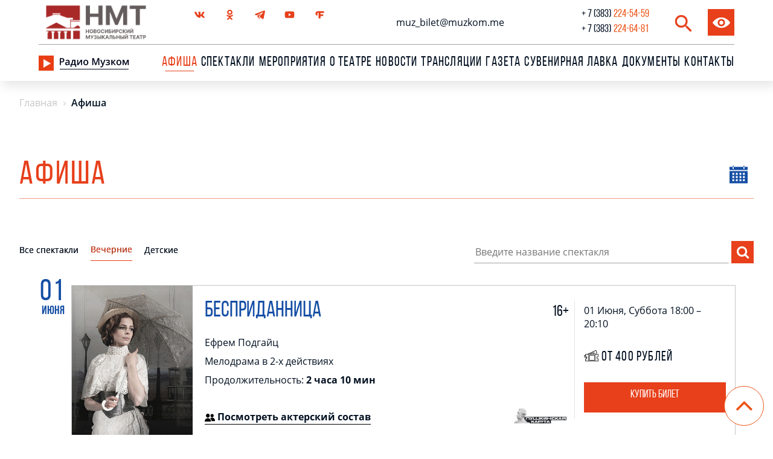

--- FILE ---
content_type: text/html; charset=UTF-8
request_url: https://muzkom.ru/afisha/vechernie/?date=2024-06
body_size: 25844
content:
<!DOCTYPE html>
<html lang="ru">

<head>
    <meta charset="utf-8" />
    <meta name="SKYPE_TOOLBAR" content="SKYPE_TOOLBAR_PARSER_COMPATIBLE" />
    <meta name="viewport" content="width=device-width, initial-scale=1.0, maximum-scale=1.0, user-scalable=no">
    <title>Афиша</title>
    <meta http-equiv="Content-Type" content="text/html; charset=UTF-8" />
<meta name="author" content="https://stanislav-web.com">
<meta name="robots" content="index, follow" />
<script type="text/javascript" data-skip-moving="true">(function(w, d, n) {var cl = "bx-core";var ht = d.documentElement;var htc = ht ? ht.className : undefined;if (htc === undefined || htc.indexOf(cl) !== -1){return;}var ua = n.userAgent;if (/(iPad;)|(iPhone;)/i.test(ua)){cl += " bx-ios";}else if (/Android/i.test(ua)){cl += " bx-android";}cl += (/(ipad|iphone|android|mobile|touch)/i.test(ua) ? " bx-touch" : " bx-no-touch");cl += w.devicePixelRatio && w.devicePixelRatio >= 2? " bx-retina": " bx-no-retina";var ieVersion = -1;if (/AppleWebKit/.test(ua)){cl += " bx-chrome";}else if ((ieVersion = getIeVersion()) > 0){cl += " bx-ie bx-ie" + ieVersion;if (ieVersion > 7 && ieVersion < 10 && !isDoctype()){cl += " bx-quirks";}}else if (/Opera/.test(ua)){cl += " bx-opera";}else if (/Gecko/.test(ua)){cl += " bx-firefox";}if (/Macintosh/i.test(ua)){cl += " bx-mac";}ht.className = htc ? htc + " " + cl : cl;function isDoctype(){if (d.compatMode){return d.compatMode == "CSS1Compat";}return d.documentElement && d.documentElement.clientHeight;}function getIeVersion(){if (/Opera/i.test(ua) || /Webkit/i.test(ua) || /Firefox/i.test(ua) || /Chrome/i.test(ua)){return -1;}var rv = -1;if (!!(w.MSStream) && !(w.ActiveXObject) && ("ActiveXObject" in w)){rv = 11;}else if (!!d.documentMode && d.documentMode >= 10){rv = 10;}else if (!!d.documentMode && d.documentMode >= 9){rv = 9;}else if (d.attachEvent && !/Opera/.test(ua)){rv = 8;}if (rv == -1 || rv == 8){var re;if (n.appName == "Microsoft Internet Explorer"){re = new RegExp("MSIE ([0-9]+[\.0-9]*)");if (re.exec(ua) != null){rv = parseFloat(RegExp.$1);}}else if (n.appName == "Netscape"){rv = 11;re = new RegExp("Trident/.*rv:([0-9]+[\.0-9]*)");if (re.exec(ua) != null){rv = parseFloat(RegExp.$1);}}}return rv;}})(window, document, navigator);</script>


<link href="/bitrix/cache/css/s1/mheads_teatr/kernel_main/kernel_main_v1.css?176968245532682" type="text/css"  rel="stylesheet" />
<link href="/bitrix/cache/css/s1/mheads_teatr/page_16ef112df30287495d5c399e75d7d34c/page_16ef112df30287495d5c399e75d7d34c_v1.css?176968184524915" type="text/css"  rel="stylesheet" />
<link href="/bitrix/cache/css/s1/mheads_teatr/template_3e308b53d70bc76a9e4465cec76e6405/template_3e308b53d70bc76a9e4465cec76e6405_v1.css?1769681846548386" type="text/css"  data-template-style="true" rel="stylesheet" />



<link type="image/x-icon" href="/local/templates/mheads_teatr/muzkom-favicon3.ico" rel="shortcut icon" />
<meta property="ya:interaction" content="XML_FORM" />
<meta property="ya:interaction:url" content="http://muzkom.ru/afisha/vechernie/?date=2024-06&mode=xml" />



    <link rel="icon" href="" type="image/x-icon" />
        <link rel="stylesheet" href="https://maxcdn.bootstrapcdn.com/font-awesome/4.7.0/css/font-awesome.min.css">
    <meta name="cmsmagazine" content="4497ee5032de9f407e082ca7c953fe47" />
    
    
        
    

    <link rel="stylesheet" href="https://cdn.jsdelivr.net/gh/fancyapps/fancybox@3.5.7/dist/jquery.fancybox.min.css">
    <link rel="stylesheet" type="text/css" href="/local/templates/mheads_teatr/style_n.css?v=1769898029">
    <link rel="stylesheet" href="//code.jquery.com/ui/1.12.1/themes/base/jquery-ui.css">

    <meta name="proculture-verification" content="85223c86cabc6b62e88300d96a50f78a">
</head>

<body>

    
    <div id="my-page">


        
                
        <header id="my-header" class="">
            <div class="fixed_sc">
                <div class="container_main desk" style="width: 90%;max-width: 1630px;">
                    <div class="header_block_top">
                        <div class="block_logo">
                            <a href="/" >
                                <!--<img src="/local/templates/mheads_teatr/assets_new/img/logo_d.svg" alt="">-->
                                <img width="190" src="/local/templates/mheads_teatr/assets_new/img/logo__new.png" alt="logo">
                            </a>
                        </div>

                        <div class="center_block_header">
                            <div class="block_soc_seti">
                                <!-- <a href="http://instagram.com/muzkomnsk_" target="_blank" class="elem_svg"> 
            <svg xmlns="http://www.w3.org/2000/svg" viewBox="0 0 512 512" style="enable-background:new 0 0 512 512" 	xml:space="preserve"><path d="M437 0H75C33.6 0 0 33.6 0 75v362c0 41.4 33.6 75 75 75h362c41.4 0 75-33.6 75-75V75c0-41.4-33.6-75-75-75zM256 392c-74.4 0-135-60.6-135-135s60.6-135 135-135 135 60.6 135 135-60.6 135-135 135zm165-270c-16.5 0-30-13.5-30-30s13.5-30 30-30 30 13.5 30 30-13.5 30-30 30z"/></svg>
        </a>-->
                                <!-- <a href="https://www.facebook.com/muzkom.theater/" target="_blank" class="elem_svg"> 	
		    <svg xmlns="http://www.w3.org/2000/svg" width="24" height="24"><path d="M17.525 9H14V7c0-1.032.084-1.682 1.563-1.682h1.868v-3.18A26.065 26.065 0 0 0 14.693 2C11.98 2 10 3.657 10 6.699V9H7v4l3-.001V22h4v-9.003l3.066-.001L17.525 9z"/></svg>
		</a>-->
                                <a href="https://vk.com/muzkomnsk" target="_blank" class="elem_svg">
                                    <svg height="512" viewBox="0 0 24 24" width="512" xmlns="http://www.w3.org/2000/svg">
                                        <path d="M19.915 13.028c-.388-.49-.277-.708 0-1.146.005-.005 3.208-4.431 3.538-5.932l.002-.001c.164-.547 0-.949-.793-.949h-2.624c-.668 0-.976.345-1.141.731 0 0-1.336 3.198-3.226 5.271-.61.599-.892.791-1.225.791-.164 0-.419-.192-.419-.739V5.949c0-.656-.187-.949-.74-.949H9.161c-.419 0-.668.306-.668.591 0 .622.945.765 1.043 2.515v3.797c0 .832-.151.985-.486.985-.892 0-3.057-3.211-4.34-6.886-.259-.713-.512-1.001-1.185-1.001H.9c-.749 0-.9.345-.9.731 0 .682.892 4.073 4.148 8.553C6.318 17.343 9.374 19 12.154 19c1.671 0 1.875-.368 1.875-1.001 0-2.922-.151-3.198.686-3.198.388 0 1.056.192 2.616 1.667C19.114 18.217 19.407 19 20.405 19h2.624c.748 0 1.127-.368.909-1.094-.499-1.527-3.871-4.668-4.023-4.878z" />
                                    </svg>
                                </a>
                                <a href="https://ok.ru/muzkomnsk" target="_blank" class="elem_svg">
                                    <svg height="512" viewBox="0 0 24 24" width="512" xmlns="http://www.w3.org/2000/svg">
                                        <path d="M4.721 12.881c-.613 1.205.083 1.781 1.671 2.765 1.35.834 3.215 1.139 4.413 1.261l-4.721 4.541c-1.374 1.317.838 3.43 2.211 2.141l3.717-3.585c1.423 1.369 2.787 2.681 3.717 3.59 1.374 1.294 3.585-.801 2.226-2.141-.102-.097-5.037-4.831-4.736-4.541 1.213-.122 3.05-.445 4.384-1.261l-.001-.001c1.588-.989 2.284-1.564 1.68-2.769-.365-.684-1.349-1.256-2.659-.267 0 0-1.769 1.355-4.622 1.355-2.854 0-4.622-1.355-4.622-1.355-1.309-.994-2.297-.417-2.658.267z" />
                                        <path d="M11.999 12.142c3.478 0 6.318-2.718 6.318-6.064 0-3.36-2.84-6.078-6.318-6.078C8.52 0 5.68 2.718 5.68 6.078c0 3.346 2.84 6.064 6.319 6.064zm0-9.063c1.709 0 3.103 1.341 3.103 2.999 0 1.644-1.394 2.985-3.103 2.985S8.896 7.722 8.896 6.078c-.001-1.659 1.393-2.999 3.103-2.999z" />
                                    </svg>
                                </a>
                                <a href="https://t.me/muzkomnsk" target="_blank">
                                    <svg height="512pt" viewBox="0 -39 512.002 512" width="512pt" xmlns="http://www.w3.org/2000/svg">
                                        <path d="M504.098 11.863C497.84 4.215 488.473 0 477.718 0c-5.85 0-12.042 1.234-18.41 3.664L25.907 169.105c-23 8.778-26.097 21.95-25.898 29.024.199 7.07 4.039 20.047 27.5 27.508.14.047.281.086.422.129l60.78 17.39 296.017-151.23c7.375-3.774 16.414-.844 20.183 6.535 2.961 5.797 1.774 12.61-2.445 17.094l.012.011-164.586 174.88-4.696 19.027L291.97 356.8l81.445 65.582c.07.055.14.113.215.168 8.96 6.953 18.75 10.625 28.308 10.629 18.68 0 33.551-13.825 37.883-35.215l71.012-350.64c2.848-14.071.457-26.669-6.734-35.462zm0 0" />
                                        <path d="M209.715 279.438a14.956 14.956 0 0 1 3.633-6.688l107.996-114.754L120.94 260.38l45.504 130.137c2.594 7.414 6.453 13.726 11.227 18.668l32.035-129.75zM205.602 421.23c10.816-.09 21.445-4.652 30.757-13.226l33.293-30.656-44.39-35.743zm0 0" />
                                    </svg>
                                </a>
                                <a href="https://www.youtube.com/channel/UCYWnOi-6x-nHRZY3EqRTvVA" target="_blank" class="elem_svg">
                                    <svg height="682pt" viewBox="-21 -117 682.667 682" width="682pt" xmlns="http://www.w3.org/2000/svg">
                                        <path d="M626.813 64.035c-7.375-27.418-28.993-49.031-56.407-56.414C520.324-6.082 319.992-6.082 319.992-6.082s-200.324 0-250.406 13.184c-26.887 7.375-49.031 29.52-56.406 56.933C0 114.113 0 217.97 0 217.97s0 104.379 13.18 153.933c7.382 27.414 28.992 49.028 56.41 56.41C120.195 442.02 320 442.02 320 442.02s200.324 0 250.406-13.184c27.418-7.379 49.032-28.992 56.414-56.406 13.176-50.082 13.176-153.934 13.176-153.934s.527-104.383-13.183-154.46zM256.21 313.915V122.022l166.586 95.946zm0 0" />
                                    </svg>
                                </a>
                                <a href="https://novosibirsk.flamp.ru/firm/novosibirskijj_muzykalnyjj_teatr-141265769360677" target="_blank" class="elem_svg">
                                    <svg xmlns="http://www.w3.org/2000/svg" viewBox="0 0 395 395" style="enable-background:new 0 0 395 395" xml:space="preserve">
                                        <path d="M98.7 233.9c-39.1-10.9-68.4-42.4-68.4-88 0-56.5 46.7-89.1 96.6-89.1h237.7v68.4H225.7v53.2h107.4v66.3H225.7v94.5h-73.8V123.1h-26c-11.9 0-26 7.6-26 22.8 0 11.9 7.6 19.6 17.4 23.9l-18.6 64.1z"></path>
                                    </svg>
                                </a>
                                <!--<a href="https://twitter.com/Muzkomnsk" target="_blank" class="elem_svg">
		    <svg height="512pt" viewBox="-32 0 512 512" width="512pt" xmlns="http://www.w3.org/2000/svg"><path d="M432.734 112.465c-53.742 0-97.464-43.723-97.464-97.465 0-8.285-6.715-15-15-15h-80.336c-8.282 0-15 6.715-15 15v329.367c0 31.594-25.707 57.297-57.301 57.297s-57.297-25.703-57.297-57.297c0-31.597 25.703-57.3 57.297-57.3 8.285 0 15-6.715 15-15V191.73c0-8.28-6.715-15-15-15C75.199 176.73 0 251.934 0 344.367 0 436.801 75.2 512 167.633 512S335.27 436.8 335.27 344.367V198.574c29.851 15.918 63.074 24.227 97.464 24.227 8.286 0 15-6.715 15-15v-80.336c0-8.281-6.714-15-15-15zm0 0"/></svg>
		</a>
        <a href="https://novosibirsk.flamp.ru/firm/novosibirskijj_muzykalnyjj_teatr-141265769360677" target="_blank" class="elem_svg">
		    <svg xmlns="http://www.w3.org/2000/svg" viewBox="0 0 395 395" style="enable-background:new 0 0 395 395" xml:space="preserve"><path d="M98.7 233.9c-39.1-10.9-68.4-42.4-68.4-88 0-56.5 46.7-89.1 96.6-89.1h237.7v68.4H225.7v53.2h107.4v66.3H225.7v94.5h-73.8V123.1h-26c-11.9 0-26 7.6-26 22.8 0 11.9 7.6 19.6 17.4 23.9l-18.6 64.1z" /></svg>
        </a>-->

                            </div>

                            <div class="block_email">
                                <a id="email_header" href="mailto:muz_bilet@muzkom.me">muz_bilet@muzkom.me</a>
                            </div>

                            <div class="phone_block">
                                <a class="tel_number" href="tel:7383224-54-59">
                                    <span style="color: #021021; margin-right: 4px;" class="tel_part_1">+ 7 (383) </span>
                                    <span class="tel_part_2">224-54-59</span> </a>
                                <span class="point">,</span>
                                <a class="tel_number" href="tel:7383224-64-81">
                                    <span style="color: #021021; margin-right: 4px;" class="tel_part_1"> + 7 (383) </span>
                                    <span class="tel_part_2">224-64-81</span> </a>
                            </div>
                        </div>

                        <div class="block_search">
                            <a href="/search" class="search_head">
                                <svg width="17px" height="18px" viewBox="0 0 17 18" version="1.1" xmlns="http://www.w3.org/2000/svg" xmlns:xlink="http://www.w3.org/1999/xlink">
                                    <g id="Icons" stroke="none" stroke-width="1" fill="none" fill-rule="evenodd">
                                        <g id="Rounded" transform="translate(-545.000000, -421.000000)">
                                            <g id="Action" transform="translate(100.000000, 100.000000)">
                                                <g id="-Round-/-Action-/-search" transform="translate(442.000000, 318.000000)">
                                                    <g>
                                                        <polygon id="Path" points="0 0 24 0 24 24 0 24"></polygon>
                                                        <path d="M15.5,14 L14.71,14 L14.43,13.73 C15.63,12.33 16.25,10.42 15.91,8.39 C15.44,5.61 13.12,3.39 10.32,3.05 C6.09,2.53 2.53,6.09 3.05,10.32 C3.39,13.12 5.61,15.44 8.39,15.91 C10.42,16.25 12.33,15.63 13.73,14.43 L14,14.71 L14,15.5 L18.25,19.75 C18.66,20.16 19.33,20.16 19.74,19.75 C20.15,19.34 20.15,18.67 19.74,18.26 L15.5,14 Z M9.5,14 C7.01,14 5,11.99 5,9.5 C5,7.01 7.01,5 9.5,5 C11.99,5 14,7.01 14,9.5 C14,11.99 11.99,14 9.5,14 Z" id="🔹Icon-Color" fill="#1D1D1D"></path>
                                                    </g>
                                                </g>
                                            </g>
                                        </g>
                                    </g>
                                </svg>
                            </a>
                            <a href="javascript://" class="uvcl" onclick="uvcl()">
                                <svg version="1.1" id="Capa_1" xmlns="http://www.w3.org/2000/svg" xmlns:xlink="http://www.w3.org/1999/xlink" x="0px" y="0px" viewBox="0 0 488.85 488.85" style="enable-background:new 0 0 488.85 488.85;" xml:space="preserve">
                                    <g>
                                        <path d="M244.425,98.725c-93.4,0-178.1,51.1-240.6,134.1c-5.1,6.8-5.1,16.3,0,23.1c62.5,83.1,147.2,134.2,240.6,134.2
		s178.1-51.1,240.6-134.1c5.1-6.8,5.1-16.3,0-23.1C422.525,149.825,337.825,98.725,244.425,98.725z M251.125,347.025
		c-62,3.9-113.2-47.2-109.3-109.3c3.2-51.2,44.7-92.7,95.9-95.9c62-3.9,113.2,47.2,109.3,109.3
		C343.725,302.225,302.225,343.725,251.125,347.025z M248.025,299.625c-33.4,2.1-61-25.4-58.8-58.8c1.7-27.6,24.1-49.9,51.7-51.7
		c33.4-2.1,61,25.4,58.8,58.8C297.925,275.625,275.525,297.925,248.025,299.625z" />
                                    </g>

                                </svg>
                                <!-- <img src="/local/templates/mheads_teatr/assets_new/img/2-layers.png" alt="">--></a>
                        </div>
                    </div>
                    <div class="header_block_bottom">

                        <div class="menu_top">
                            <div class="radio_block">
                                <a class="click_test" href="javascript:void(0)" onclick='window.open("https://www.muzkom.ru/radio.php", "player", "width=700,height=400,resizable=no,status=no");'>
                                    <img src="/local/templates/mheads_teatr/assets_new/img/radio_play.png" alt="">
                                </a>
                                <a class="radio" href="/radio-muzkom/?open_modal=Y" style="margin-right: 3rem;">
                                    <img src="/local/templates/mheads_teatr/assets_new/img/radio.png" alt="">
                                </a>

                            </div>
                            
								<div class="menu_lvl_main active"><a href="/afisha/">Афиша</a>
			</div>
												<div class="menu_lvl_main"><a href="/spektakli/">Спектакли</a>
			</div>
												<div class="menu_lvl_main"><a href="/events/">Мероприятия</a>
			</div>
												<div class="menu_lvl_main"><a href="/about/">О театре</a>
			</div>
												<div class="menu_lvl_main"><a href="/news/">Новости</a>
			</div>
												<div class="menu_lvl_main"><a href="/broadcasts/">Трансляции</a>
			</div>
												<div class="menu_lvl_main"><a href="/gazeta/">Газета</a>
			</div>
												<div class="menu_lvl_main"><a href="/suvenirnaya-lavka/">сувенирная лавка</a>
			</div>
												<div class="menu_lvl_main"><a href="/about/docs/">Документы</a>
			</div>
												<div class="menu_lvl_main"><a href="/contacts/">Контакты</a>
			</div>
						
                        </div>

                    </div>
                </div>
                <div class="header_mobile container">
                    <div class="header_mobile-leftb">
                        <div class="btn-menu_block"><a href="#my-menu"><img src="/local/templates/mheads_teatr/assets_new/img/bars.png" alt=""></a></div>
                        <div class="logo_block">
                            <a href="/" >
                                <!--<img src="/local/templates/mheads_teatr/assets_new/img/mobile_logo.png" alt="">-->
                                <img height="40" src="/local/templates/mheads_teatr/assets_new/img/logo__new.png" alt="logo">
                            </a>
                        </div>
                    </div>
                    <div class="phone_block">
                        <a class="tel_number" href="tel:7383224-54-59">
                            <div style="color: #021021; margin-right: 4px;" class="tel_part_1">+ 7 (383) </div>
                            <div class="tel_part_2">224-54-59</div>
                        </a> <br>
                        <a class="tel_number" href="tel:7383224-64-81">
                            <div style="color: #021021; margin-right: 4px;" class="tel_part_1">+ 7 (383) </div>
                            <div class="tel_part_2">224-64-81</div>
                        </a>
                    </div>

                </div>

            </div>
        </header>

        <div class="content_block">
            <div id="my-content" class="">

<div class="container_main">
	 <link href="/bitrix/css/main/font-awesome.css?162371462628777" type="text/css" rel="stylesheet" />
<div class="bx-breadcrumb" itemprop="http://schema.org/breadcrumb" itemscope itemtype="http://schema.org/BreadcrumbList">
			<div class="bx-breadcrumb-item" id="bx_breadcrumb_0" itemprop="itemListElement" itemscope itemtype="http://schema.org/ListItem">
				
				<a href="/" title="Главная" itemprop="url">
					<span itemprop="name">Главная</span>
				</a>
				<meta itemprop="position" content="1" />
			</div>
			<div class="bx-breadcrumb-item" itemprop="itemListElement" itemscope itemtype="http://schema.org/ListItem">
				<i class="fa fa-angle-right"></i>
				<span itemprop="name">Афиша</span>
				<meta itemprop="position" content="2" />
			</div><div style="clear:both"></div></div></div>
<div class="container_main desc_rev_main">
  <div class="afisha_block_title afisha_min">
        <div class="afiska_text">
            Афиша
        </div>        <div class="calendar">
            <div class="date_afisha">
               <!-- <div style="color:black;"> АРХИВ </div>-->
                <img src="/local/templates/mheads_teatr/assets_new/img/calendar.svg" alt=""> 
		        <span class="calendar_month_name">  
                </span> 
            </div>
                            

<ul class="section-body">
	<div class="section-body_main 55 mCustomScrollbar">
		<div class="section-body_cont">
											<div class="year-list">
					<div class="yearcur" data-list="list2025">2025 год <div class="right-arrow years"></div></div>
					<div class="year-list_months list2025">
																			<li class="month_slider_elem year">
						<a   href="/afisha/vechernie/?date=2025-08#afisha">Август 2025</a>
					</li>
										
																													<li class="month_slider_elem year">
						<a   href="/afisha/vechernie/?date=2025-09#afisha">Сентябрь 2025</a>
					</li>
										
																													<li class="month_slider_elem year">
						<a   href="/afisha/vechernie/?date=2025-10#afisha">Октябрь 2025</a>
					</li>
										
																													<li class="month_slider_elem year">
						<a   href="/afisha/vechernie/?date=2025-11#afisha">Ноябрь 2025</a>
					</li>
										
																													<li class="month_slider_elem year">
						<a   href="/afisha/vechernie/?date=2025-12#afisha">Декабрь 2025</a>
					</li>
										
														</div></div>
											<div class="year-list">
					<div class="yearcur" data-list="list2026">2026 год <div class="right-arrow years"></div></div>
					<div class="year-list_months list2026">
																			<li class="month_slider_elem year">
						<a   href="/afisha/vechernie/?date=2026-01#afisha">Январь 2026</a>
					</li>
										
																													<li class="month_slider_elem year">
						<a   href="/afisha/vechernie/?date=2026-02#afisha">Февраль 2026</a>
					</li>
										
																													<li class="month_slider_elem year">
						<a   href="/afisha/vechernie/?date=2026-03#afisha">Март 2026</a>
					</li>
										
																													<li class="month_slider_elem year">
						<a   href="/afisha/vechernie/?date=2026-04#afisha">Апрель 2026</a>
					</li>
										
																													<li class="month_slider_elem year">
						<a   href="/afisha/vechernie/?date=2026-05#afisha">Май 2026</a>
					</li>
										
														</div></div>
			
			


						<!-- <li class="data_slider_elem">
						<a href="/afisha/vechernie/filter/month_event-is-/apply/#afisha">Весь месяц						2026						</a>
					</li> -->

						


</ul>
</div>
</div>                    </div>
   <div class="container_main desc_rev_main">
	<div class="block_tabs_and_poisk">
		<ul class="nav nav-tabs">
			<li class="nav-item">
				<!--<a class="nav-link" data-entity="tab" data-toggle="tab" href="#home_all" data-code="#home_all">Все спектакли</a>-->
				<a href="/afisha/all_afish" class="nav-link " >
				Все спектакли</a>
			</li>
								<li class="nav-item">
						<a href="/afisha/vechernie/?date=2024-06#afisha" class="nav-link  active" >
						Вечерние</a>
					</li>
										
					<li class="nav-item">
						<a href="/afisha/detskie/?date=2024-06#afisha" class="nav-link" >
						Детские</a>
					</li>
									
					</ul>
		<div class="block_poisk_afish">
				<div id="title-search">
	<form action="/search/index.php">
		<input class="posik_afisha" id="title-search-input" type="text" name="q" value="" size="40" maxlength="50" autocomplete="off" placeholder="Введите название спектакля" />&nbsp;
		<button type="submit" name="s" class="btn_afisha"><i class="fa fa-search" aria-hidden="true"></i></button>
	<!--	<input name="s" type="submit" value="Поиск" /> -->
	</form>
	</div>
		</div>
	</div>
</div>

<!-- 
<div class="filter_slider_data">
-->
<!--
    <div class="container">
        <div class="swiper-container month_slider">
            <div class="swiper-wrapper">
                                    <div class="swiper-slide">
                        <div class="month_slider_elem">
                            <a href="/afisha/vechernie/?date=2024-06#afisha"
                            class="active">Вечерние</a>
                        </div>
                    </div>
                                    <div class="swiper-slide">
                        <div class="month_slider_elem">
                            <a href="/afisha/detskie/?date=2024-06#afisha"
                            >Детские</a>
                        </div>
                    </div>
                
                <div class="swiper-slide">
                    <div class="month_slider_elem">
                        <a href="/spektakli/abonements/">Абонементы</a>
                    </div>
                </div>

            </div>
            <!-- Add Pagination -->
            <!--  <div class="data_slider_control">
                <div class="swiper-button-next">
                    <svg xmlns="http://www.w3.org/2000/svg" viewBox="0 0 14.85 15.48">
                        <path d="M14.52,7,6.82,0,5.48,1.48l5.78,5.26H0v2H11.26L5.48,14l1.34,1.48,7.7-7a1,1,0,0,0,0-1.48Z"/>
                    </svg>
                </div>
                <div class="swiper-button-prev">
                    <svg xmlns="http://www.w3.org/2000/svg" viewBox="0 0 14.85 15.48">
                        <path d="M14.52,7,6.82,0,5.48,1.48l5.78,5.26H0v2H11.26L5.48,14l1.34,1.48,7.7-7a1,1,0,0,0,0-1.48Z"/>
                    </svg>
                </div>
            </div> 
        </div>

    </div> -->
</div>



<div style="display:none;">
	</div>



<div class="poster_list">
  <!--  <div class="title">
        <div class="container clearfix">
            <h2> </h2>
            <div class="view_poster">
                <svg xmlns="http://www.w3.org/2000/svg" viewBox="0 0 18.32 12">
                    <path d="M9.16,0A10,10,0,0,0,0,6,10,10,0,0,0,18.32,6,10,10,0,0,0,9.16,0Zm0,10a4,4,0,1,1,4-4A4,4,0,0,1,9.16,10Z"/>
                </svg>
	            <a class="active" href="/afisha/vechernie/?show=full&date=2024-06#afisha">Подробно</a>
	            <a  href="/afisha/vechernie/?show=list&date=2024-06#afisha">Списком</a>
            </div>
        </div>
	        </div> -->
         
 <div class="container_main desc_rev_main afisha_page">
 	<div id="home_all" class="container_main tab-pane desc_rev active show">
 		 			 			<div class="block_card" id="bx_3218110189_8590">
 				<div class="tade_block_card">
 					 						<div class="day_card">01</div>
 						<div class="mant_card">Июня</div>
 					 				</div>
 				<div class="main_block_ticket">
 					 					 					<a class="gl_a" href="/spektakli/vechernie/bespridannitsa/" onclick="ym(50842343, 'reachGoal', 'intickets.event.details'); return true;">
 						 						<div class="img_card" style="background: url('/upload/iblock/42f/Bespridannitsa.jpg'); background-repeat: no-repeat;background-size: 100%;"></div>
 					</a>
 					<div class="main_info_block_card">
 						<div class="block_titile_age">
 							<a class="gl_a" href="/spektakli/vechernie/bespridannitsa/" onclick="ym(50842343, 'reachGoal', 'intickets.event.details'); return true;">
 								<div class="main_in_title">Бесприданница</div>
 							</a>
 							<div class="age_blck_card">16+</div>
 						</div>
 						<div class="main_inf_producer">Ефрем Подгайц</div>
 						<div class="main_inf_one_two_words">Мелодрама в 2-х действиях</div>
 						<div class="main_time_card" >
 							Продолжительность:<div class="time_card">2 часа 10 мин</div>
 						</div>

 						 							<div class="block_show_skter_sostavv">
 								<a data-fancybox class="show_aut_sostav" href='#list-actor-8590'>
 									<img src="/local/templates/mheads_teatr/assets_new/img/acter.svg" alt="">
 									Посмотреть актерский состав
 								</a>
 								<div class="block_intresting">
 									 									 									 										<img src="/local/templates/mheads_teatr/assets_new/img/Pushkin.jpg" alt="">
 									 									 									 									 								</div>
 								<div class="d-none">
 									 								</div>
 							</div>
 						
 					</div>
 					<div class="line"></div>
 					<div class="block_btns_card">
 						<div class="date_btns_in_block">
 							 								01 Июня, Суббота 18:00 – 20:10 							 						</div>
 						<div class="price_btns_block">
 							<img src="/local/templates/mheads_teatr/assets_new/img/ticket.svg" alt=""> от 400 рублей
 						</div>
 						 							<div class="pay_btns_box">
 								<a class="btn_buy" target="_blank" href="https://iframeab-pre5490.intickets.ru/seance/17737500" onclick="ym(50842343, 'reachGoal', 'pokupka'); return true;">купить билет</a>
 								 							</div>
 						 					</div>
 				</div>
 				 			</div>
 		 			 			<div class="block_card" id="bx_3218110189_8592">
 				<div class="tade_block_card">
 					 						<div class="day_card">04</div>
 						<div class="mant_card">Июня</div>
 					 				</div>
 				<div class="main_block_ticket">
 					 					 					<a class="gl_a" href="/spektakli/vechernie/rimskie-kanikuly/" onclick="ym(50842343, 'reachGoal', 'intickets.event.details'); return true;">
 						 						<div class="img_card" style="background: url('/upload/iblock/472/Rimskie-kanikuly.jpg'); background-repeat: no-repeat;background-size: 100%;"></div>
 					</a>
 					<div class="main_info_block_card">
 						<div class="block_titile_age">
 							<a class="gl_a" href="/spektakli/vechernie/rimskie-kanikuly/" onclick="ym(50842343, 'reachGoal', 'intickets.event.details'); return true;">
 								<div class="main_in_title">Римские каникулы</div>
 							</a>
 							<div class="age_blck_card">12+</div>
 						</div>
 						<div class="main_inf_producer">Андрей Кротов</div>
 						<div class="main_inf_one_two_words">Мюзикл в 2-х действиях</div>
 						<div class="main_time_card" >
 							Продолжительность:<div class="time_card">2 часа 30 мин</div>
 						</div>

 						 							<div class="block_show_skter_sostavv">
 								<a data-fancybox class="show_aut_sostav" href='#list-actor-8592'>
 									<img src="/local/templates/mheads_teatr/assets_new/img/acter.svg" alt="">
 									Посмотреть актерский состав
 								</a>
 								<div class="block_intresting">
 									 										<svg width="41" height="31" viewBox="0 0 41 31" fill="none" xmlns="http://www.w3.org/2000/svg">
 											<path d="M40.1112 10.8889L40.0001 10.2222L39.5557 10.3333C41.4445 8.33333 40.6668 6.22222 40.6668 6.22222L40.4445 5.66667L39.889 6C41.3334 3.88889 40.4445 1.77778 40.4445 1.77778L40.1112 1.11111L31.4445 8C31.1112 6.66667 30.5557 5.44444 29.5557 4.22222C28.889 3.33333 27.4445 1.44444 24.6668 0.555556C23.2223 0.111111 21.889 0 21.0001 0C20.1112 0 18.7779 0.111111 17.2223 0.555556C14.4446 1.44444 13.0001 3.44444 12.3334 4.22222C11.4446 5.44444 10.889 6.77778 10.4446 8.11111L1.77789 1.11111L1.55566 1.77778C1.55566 1.77778 0.666774 3.88889 2.11122 6L1.33344 5.77778L1.11122 6.33333C1.11122 6.33333 0.444552 8.33333 2.22233 10.4444L1.889 10.2222L1.77789 10.8889C1.77789 10.8889 1.55566 13.2222 3.55566 14.5556H2.66677L2.889 15.2222C3.22233 15.8889 3.66677 16.6667 4.44455 17.2222L3.77788 17.3333L4.00011 18C4.22233 18.6667 4.77789 19.5556 5.77789 20L5.33344 20.2222V20.6667C5.33344 20.7778 5.55566 22.5556 8.22233 22.7778L7.889 23.3333L8.22233 23.6667C8.33344 23.7778 9.55566 24.8889 12.0001 24.8889C12.3334 24.8889 12.5557 24.8889 12.889 24.7778C13.1112 25.2222 13.3334 25.5556 13.5557 25.8889C14.7779 27.8889 16.6668 29.3333 18.3334 30C19.3334 30.4444 20.3334 30.5556 21.1112 30.5556C21.889 30.5556 22.889 30.4444 23.889 30C25.5557 29.3333 27.4445 27.8889 28.6668 25.8889C28.889 25.5556 29.1112 25.1111 29.3334 24.7778C29.6668 24.7778 30.0001 24.8889 30.2223 24.8889C32.6668 24.8889 33.889 23.6667 34.0001 23.6667L34.3334 23.3333L34.0001 22.7778C36.5557 22.5556 36.889 20.6667 36.889 20.6667V20.2222L36.2223 20C37.2223 19.4444 37.7779 18.5556 38.0001 18L38.2223 17.3333L37.5557 17.2222C38.3334 16.6667 38.7779 15.8889 39.0001 15.3333L39.2223 14.6667H38.3334C40.4445 13.2222 40.1112 11 40.1112 10.8889ZM19.5557 2C20.3334 1.33333 21.5557 1.33333 22.3334 2C23.1112 2.77778 23.6668 4 23.6668 5.44444C23.6668 7.22222 22.889 8.77778 21.6668 9.33333C21.2223 9.55555 20.6668 9.55555 20.2223 9.33333C19.1112 8.66667 18.2223 7.22222 18.2223 5.44444C18.2223 4 18.7779 2.77778 19.5557 2ZM21.0001 29.1111C16.1112 28.8889 14.2223 24.5556 14.2223 24.5556C17.0001 24.1111 19.5557 20.4444 19.5557 20.4444C20.1112 20.8889 20.5557 21 21.1112 20.8889C21.6668 20.8889 22.1112 20.8889 22.6668 20.4444C22.6668 20.4444 25.1112 24.1111 28.0001 24.5556C27.7779 24.5556 25.889 28.8889 21.0001 29.1111ZM35.4445 14.4444V15.5556L37.4445 15.6667C37.0001 16.2222 36.2223 16.8889 34.889 16.7778L34.7779 17.8889L36.5557 18.2222C36.1112 18.7778 35.3334 19.4444 34.0001 19.2222L33.6668 20.3333L35.3334 21C35.1112 21.3333 34.3334 21.8889 32.7779 21.7778H32.5557L32.2223 22.5556L32.6668 23.2222C32.2223 23.5556 31.2223 24 29.6668 23.8889C29.4445 23.8889 29.3334 23.8889 29.1112 23.8889H29.0001C25.889 23.4444 23.4446 20 23.4446 20C22.5557 18.7778 22.1112 17.7778 22.0001 16.7778C21.889 16.7778 21.7779 16.7778 21.6668 16.8889C21.7779 17.6667 21.7779 18.8889 21.889 19.3333C21.889 19.3333 21.7779 19.7778 20.889 19.7778C20.0001 19.7778 19.889 19.3333 19.889 19.3333C19.889 18.8889 20.0001 17.6667 20.1112 16.8889C20.0001 16.8889 19.889 16.7778 19.7779 16.7778C19.6668 17.6667 19.2223 18.7778 18.3334 20C18.3334 20 16.0001 23.4444 12.7779 23.8889H12.6668C12.4446 23.8889 12.3334 23.8889 12.1112 23.8889C10.5557 24 9.66677 23.5556 9.11122 23.2222L9.55566 22.5556L9.22233 21.7778H9.00011C7.33344 21.8889 6.66677 21.3333 6.44455 21L8.11122 20.3333L7.77788 19.2222C6.33344 19.5556 5.55566 18.7778 5.22233 18.2222L7.00011 17.8889L6.889 16.7778C5.55566 16.8889 4.77788 16.2222 4.33344 15.6667L6.44455 15.5556V14.4444C3.77789 14.1111 3.00011 12.6667 2.889 11.7778L5.66677 12.6667L6.00011 11.6667C2.44455 10.1111 2.11122 8.11111 2.11122 7.22222L4.33344 8L4.77788 7C2.55566 5.66667 2.33344 4 2.33344 3L10.2223 9.11111C11.0001 9.66667 12.3334 11 11.7779 13.8889C11.7779 13.8889 12.889 19 17.889 15.7778C17.889 15.7778 20.1112 13.8889 14.2223 11C14.2223 11 12.6668 11.6667 12.3334 10.4444C12.3334 10.4444 13.889 10.8889 13.7779 10C13.5557 9.22222 12.2223 9.66667 12.2223 9.66667C12.2223 9.66667 11.5557 9 12.4446 8.55555C13.3334 8.11111 14.2223 8.55555 14.2223 8.55555C14.2223 8.55555 14.889 7.55556 16.889 8.77778C18.889 10 20.0001 11.2222 20.0001 11.2222L19.0001 11.6667V13C19.3334 13.4444 19.7779 14 20.3334 14.3333C20.5557 14.4444 20.7779 14.5556 20.889 14.5556C21.1112 14.4444 21.2223 14.4444 21.4445 14.3333C22.1112 14 22.5557 13.4444 22.7779 13V11.6667L21.7779 11.2222C21.7779 11.2222 22.889 10 24.889 8.77778C27.0001 7.66667 27.6668 8.66667 27.6668 8.66667C27.6668 8.66667 28.5557 8.22222 29.4446 8.66667C30.3334 9.11111 29.6668 9.77778 29.6668 9.77778C29.6668 9.77778 28.3334 9.22222 28.1112 10.1111C27.889 10.8889 29.5557 10.5556 29.5557 10.5556C29.2223 11.7778 27.6668 11.1111 27.6668 11.1111C21.7779 14 24.0001 15.8889 24.0001 15.8889C29.0001 19.1111 30.1112 14 30.1112 14C29.5557 11.1111 30.889 9.77778 31.6668 9.22222L39.5557 3.11111C39.6668 4.11111 39.4445 5.66667 37.1112 7.11111L37.5557 8.11111L39.7779 7.33333C39.7779 8.22222 39.4445 10.2222 35.7779 11.7778L36.1112 12.7778L38.889 11.8889C38.889 12.6667 38.1112 14.1111 35.4445 14.4444ZM12.889 14.3333C13.0001 14.1111 13.2223 13.8889 13.5557 13.6667C14.0001 13.3333 14.5557 13.3333 14.889 13.3333C16.2223 13.4444 17.1112 14.5556 17.3334 14.8889C17.1112 15.1111 16.889 15.3333 16.4446 15.4444C16.0001 15.6667 15.3334 16 14.4446 15.7778C13.4446 15.4444 13.0001 14.4444 12.889 14.3333ZM29.0001 14.3333C28.889 14.5556 28.4445 15.4444 27.4445 15.7778C26.5557 16 25.7779 15.6667 25.4446 15.4444C25.1112 15.2222 24.7779 15 24.5557 14.8889C24.7779 14.6667 25.6668 13.4444 27.0001 13.3333C27.3334 13.3333 27.7779 13.3333 28.3334 13.6667C28.7779 13.7778 28.889 14.1111 29.0001 14.3333Z" fill="#FFB400"></path>
 											<path d="M21.5552 22.4445C21.333 22.4445 21.1108 22.7778 20.8886 22.7778C20.6663 22.7778 20.4441 22.4445 20.2219 22.4445C18.8886 22.4445 18.4441 23.7778 18.333 24H20.9997H23.4441C23.333 23.7778 22.9997 22.4445 21.5552 22.4445Z" fill="#FFB400"></path>
 											<path d="M20.9999 24.5556C20.1111 24.3333 19.2222 24.5556 19.2222 24.5556C19.7777 24.8889 19.9999 25.2222 19.9999 25.2222C20.1111 25.5556 20.5555 25.6667 20.9999 25.6667C21.4444 25.6667 21.8888 25.6667 21.9999 25.2222C21.9999 25.2222 22.2222 24.8889 22.7777 24.5556C22.6666 24.5556 21.7777 24.2222 20.9999 24.5556Z" fill="#FFB400"></path>
 										</svg>
 									 									 									 										<img src="/local/templates/mheads_teatr/assets_new/img/Pushkin.jpg" alt="">
 									 									 									 									 								</div>
 								<div class="d-none">
 									 								</div>
 							</div>
 						
 					</div>
 					<div class="line"></div>
 					<div class="block_btns_card">
 						<div class="date_btns_in_block">
 							 								04 Июня, Вторник 19:00 – 21:30 							 						</div>
 						<div class="price_btns_block">
 							<img src="/local/templates/mheads_teatr/assets_new/img/ticket.svg" alt=""> от 400 рублей
 						</div>
 						 							<div class="pay_btns_box">
 								<a class="btn_buy" target="_blank" href="https://iframeab-pre5490.intickets.ru/seance/17737502" onclick="ym(50842343, 'reachGoal', 'pokupka'); return true;">купить билет</a>
 								 							</div>
 						 					</div>
 				</div>
 				 			</div>
 		 			 			<div class="block_card" id="bx_3218110189_8593">
 				<div class="tade_block_card">
 					 						<div class="day_card">05</div>
 						<div class="mant_card">Июня</div>
 					 				</div>
 				<div class="main_block_ticket">
 					 					 					<a class="gl_a" href="/spektakli/vechernie/zhenskie-khitrosti-ili-kak-soblaznit-muzhchinu/" onclick="ym(50842343, 'reachGoal', 'intickets.event.details'); return true;">
 						 						<div class="img_card" style="background: url('/upload/iblock/111/ZHenskie-khitrosti_-ili-kak-soblaznit-muzhchinu.jpg'); background-repeat: no-repeat;background-size: 100%;"></div>
 					</a>
 					<div class="main_info_block_card">
 						<div class="block_titile_age">
 							<a class="gl_a" href="/spektakli/vechernie/zhenskie-khitrosti-ili-kak-soblaznit-muzhchinu/" onclick="ym(50842343, 'reachGoal', 'intickets.event.details'); return true;">
 								<div class="main_in_title">Женские хитрости, или как соблазнить мужчину</div>
 							</a>
 							<div class="age_blck_card">12+</div>
 						</div>
 						<div class="main_inf_producer">Ким Брейтбург</div>
 						<div class="main_inf_one_two_words">Водевиль в 2-х действиях</div>
 						<div class="main_time_card" >
 							Продолжительность:<div class="time_card">2 часа 10 мин</div>
 						</div>

 						 							<div class="block_show_skter_sostavv">
 								<a data-fancybox class="show_aut_sostav" href='#list-actor-8593'>
 									<img src="/local/templates/mheads_teatr/assets_new/img/acter.svg" alt="">
 									Посмотреть актерский состав
 								</a>
 								<div class="block_intresting">
 									 									 									 										<img src="/local/templates/mheads_teatr/assets_new/img/Pushkin.jpg" alt="">
 									 									 									 									 								</div>
 								<div class="d-none">
 									 								</div>
 							</div>
 						
 					</div>
 					<div class="line"></div>
 					<div class="block_btns_card">
 						<div class="date_btns_in_block">
 							 								05 Июня, Среда 19:00 – 21:10 							 						</div>
 						<div class="price_btns_block">
 							<img src="/local/templates/mheads_teatr/assets_new/img/ticket.svg" alt=""> от 350 рублей
 						</div>
 						 							<div class="pay_btns_box">
 								<a class="btn_buy" target="_blank" href="https://iframeab-pre5490.intickets.ru/seance/17737695" onclick="ym(50842343, 'reachGoal', 'pokupka'); return true;">купить билет</a>
 								 							</div>
 						 					</div>
 				</div>
 				 			</div>
 		 			 			<div class="block_card" id="bx_3218110189_8594">
 				<div class="tade_block_card">
 					 						<div class="day_card">06</div>
 						<div class="mant_card">Июня</div>
 					 				</div>
 				<div class="main_block_ticket">
 					 					 					<a class="gl_a" href="/spektakli/vechernie/dubroffskiy/" onclick="ym(50842343, 'reachGoal', 'intickets.event.details'); return true;">
 						 						<div class="img_card" style="background: url('/upload/iblock/9bd/Dubroffskiy.jpg'); background-repeat: no-repeat;background-size: 100%;"></div>
 					</a>
 					<div class="main_info_block_card">
 						<div class="block_titile_age">
 							<a class="gl_a" href="/spektakli/vechernie/dubroffskiy/" onclick="ym(50842343, 'reachGoal', 'intickets.event.details'); return true;">
 								<div class="main_in_title">Дуброffский</div>
 							</a>
 							<div class="age_blck_card">12+</div>
 						</div>
 						<div class="main_inf_producer">Ким Брейтбург</div>
 						<div class="main_inf_one_two_words">Мюзикл в 2-х действиях</div>
 						<div class="main_time_card" >
 							Продолжительность:<div class="time_card">2 часа 15 мин</div>
 						</div>

 						 							<div class="block_show_skter_sostavv">
 								<a data-fancybox class="show_aut_sostav" href='#list-actor-8594'>
 									<img src="/local/templates/mheads_teatr/assets_new/img/acter.svg" alt="">
 									Посмотреть актерский состав
 								</a>
 								<div class="block_intresting">
 									 									 									 										<img src="/local/templates/mheads_teatr/assets_new/img/Pushkin.jpg" alt="">
 									 									 									 									 								</div>
 								<div class="d-none">
 									 								</div>
 							</div>
 						
 					</div>
 					<div class="line"></div>
 					<div class="block_btns_card">
 						<div class="date_btns_in_block">
 							 								06 Июня, Четверг 19:00 – 21:15 							 						</div>
 						<div class="price_btns_block">
 							<img src="/local/templates/mheads_teatr/assets_new/img/ticket.svg" alt=""> от 300 рублей
 						</div>
 						 							<div class="pay_btns_box">
 								<a class="btn_buy" target="_blank" href="https://iframeab-pre5490.intickets.ru/seance/17737698" onclick="ym(50842343, 'reachGoal', 'pokupka'); return true;">купить билет</a>
 								 							</div>
 						 					</div>
 				</div>
 				 			</div>
 		 			 			<div class="block_card" id="bx_3218110189_8595">
 				<div class="tade_block_card">
 					 						<div class="day_card">07</div>
 						<div class="mant_card">Июня</div>
 					 				</div>
 				<div class="main_block_ticket">
 					 					 					<a class="gl_a" href="/spektakli/vechernie/velikiy-getsbi/" onclick="ym(50842343, 'reachGoal', 'intickets.event.details'); return true;">
 						 						<div class="img_card" style="background: url('/upload/iblock/749/Velikiy-Getsbi.jpg'); background-repeat: no-repeat;background-size: 100%;"></div>
 					</a>
 					<div class="main_info_block_card">
 						<div class="block_titile_age">
 							<a class="gl_a" href="/spektakli/vechernie/velikiy-getsbi/" onclick="ym(50842343, 'reachGoal', 'intickets.event.details'); return true;">
 								<div class="main_in_title">Великий Гэтсби</div>
 							</a>
 							<div class="age_blck_card">16+</div>
 						</div>
 						<div class="main_inf_producer">Владимир Баскин</div>
 						<div class="main_inf_one_two_words">Мюзикл в 2-х действиях</div>
 						<div class="main_time_card" >
 							Продолжительность:<div class="time_card">2 часа 50 мин</div>
 						</div>

 						 							<div class="block_show_skter_sostavv">
 								<a data-fancybox class="show_aut_sostav" href='#list-actor-8595'>
 									<img src="/local/templates/mheads_teatr/assets_new/img/acter.svg" alt="">
 									Посмотреть актерский состав
 								</a>
 								<div class="block_intresting">
 									 									 									 										<img src="/local/templates/mheads_teatr/assets_new/img/Pushkin.jpg" alt="">
 									 									 									 									 								</div>
 								<div class="d-none">
 									 								</div>
 							</div>
 						
 					</div>
 					<div class="line"></div>
 					<div class="block_btns_card">
 						<div class="date_btns_in_block">
 							 								07 Июня, Пятница 19:00 – 21:50 							 						</div>
 						<div class="price_btns_block">
 							<img src="/local/templates/mheads_teatr/assets_new/img/ticket.svg" alt=""> от 550 рублей
 						</div>
 						 							<div class="pay_btns_box">
 								<a class="btn_buy" target="_blank" href="https://iframeab-pre5490.intickets.ru/seance/17737711" onclick="ym(50842343, 'reachGoal', 'pokupka'); return true;">купить билет</a>
 								 							</div>
 						 					</div>
 				</div>
 				 			</div>
 		 			 			<div class="block_card" id="bx_3218110189_8596">
 				<div class="tade_block_card">
 					 						<div class="day_card">12</div>
 						<div class="mant_card">Июня</div>
 					 				</div>
 				<div class="main_block_ticket">
 					 					 					<a class="gl_a" href="/spektakli/vechernie/dva-kapitana/" onclick="ym(50842343, 'reachGoal', 'intickets.event.details'); return true;">
 						 						<div class="img_card" style="background: url('/upload/iblock/321/Dva-kapitana.jpg'); background-repeat: no-repeat;background-size: 100%;"></div>
 					</a>
 					<div class="main_info_block_card">
 						<div class="block_titile_age">
 							<a class="gl_a" href="/spektakli/vechernie/dva-kapitana/" onclick="ym(50842343, 'reachGoal', 'intickets.event.details'); return true;">
 								<div class="main_in_title">Два капитана</div>
 							</a>
 							<div class="age_blck_card">12+</div>
 						</div>
 						<div class="main_inf_producer">Андрей Кротов</div>
 						<div class="main_inf_one_two_words">Мюзикл в 2-х действиях</div>
 						<div class="main_time_card" >
 							Продолжительность:<div class="time_card">2 часа 20 мин</div>
 						</div>

 						 							<div class="block_show_skter_sostavv">
 								<a data-fancybox class="show_aut_sostav" href='#list-actor-8596'>
 									<img src="/local/templates/mheads_teatr/assets_new/img/acter.svg" alt="">
 									Посмотреть актерский состав
 								</a>
 								<div class="block_intresting">
 									 									 									 										<img src="/local/templates/mheads_teatr/assets_new/img/Pushkin.jpg" alt="">
 									 									 										<img src="/local/templates/mheads_teatr/assets_new/img/black-star-silhouette.png" alt="">
 									 									 									 								</div>
 								<div class="d-none">
 									 								</div>
 							</div>
 						
 					</div>
 					<div class="line"></div>
 					<div class="block_btns_card">
 						<div class="date_btns_in_block">
 							 								12 Июня, Среда 18:00 – 20:20 							 						</div>
 						<div class="price_btns_block">
 							<img src="/local/templates/mheads_teatr/assets_new/img/ticket.svg" alt=""> от 550 рублей
 						</div>
 						 							<div class="pay_btns_box">
 								<a class="btn_buy" target="_blank" href="https://iframeab-pre5490.intickets.ru/seance/17737930" onclick="ym(50842343, 'reachGoal', 'pokupka'); return true;">купить билет</a>
 								 							</div>
 						 					</div>
 				</div>
 				 			</div>
 		 	</div>
 	<div class="container">
 		<a href="javascript:void(0)" class="ntb_many_cards">Показать ещё</a>
 	</div>
 </div>


  	 	<!-- popup list_actor -->
 	<div id="hidden">
 		<div class="modal people_afisha" id="list-actor-8590">
 			<div class="modal-close" onclick="$.disAjaxWin.close('');"></div>
 			<div class="modal_wrap">
 				<div class="modal_title people_afisha_title">Бесприданница</div>
 				<div class="modal_caption date_people_afisha">Состав актёров на 01 Июня, Суббота</div>
 				<div class="modal_content">

 					<div class="show_entry_people">

 						<div class="show_entry_people_main">
 							 								<div class="show_entry_people_elem">
 									<h6>ХАРИТА ИГНАТЬЕВНА ОГУДАЛОВА</h6>
 									<div class="show_entry_people_list">
 										<div>Кейтвин Елизавета</div> 									</div>
 								</div>
 							 								<div class="show_entry_people_elem">
 									<h6>ЛАРИСА ДМИТРИЕВНА, ДОЧЬ ХАРИТЫ ИГНАТЬЕВНЫ</h6>
 									<div class="show_entry_people_list">
 										<div>Ставская Анна</div> 									</div>
 								</div>
 							 								<div class="show_entry_people_elem">
 									<h6>КНУРОВ МОКИЙ ПАРМЕНЫЧ</h6>
 									<div class="show_entry_people_list">
 										<div>Алексеев Андрей</div> 									</div>
 								</div>
 							 								<div class="show_entry_people_elem">
 									<h6>ВОЖЕВАТОВ ВАСИЛИЙ ДАНИЛОВИЧ</h6>
 									<div class="show_entry_people_list">
 										<div>Бессонов Александр</div> 									</div>
 								</div>
 							 								<div class="show_entry_people_elem">
 									<h6>ПАРАТОВ СЕРГЕЙ СЕРГЕЕВИЧ</h6>
 									<div class="show_entry_people_list">
 										<div>Ромашов Роман</div> 									</div>
 								</div>
 							 								<div class="show_entry_people_elem">
 									<h6>КАРАНДЫШЕВ ЮЛИЙ КАПИТОНЫЧ</h6>
 									<div class="show_entry_people_list">
 										<div>Лукан Александр</div> 									</div>
 								</div>
 							 								<div class="show_entry_people_elem">
 									<h6>РОБИНЗОН, актер Аркадий Счастливцев</h6>
 									<div class="show_entry_people_list">
 										<div>Крюков Александр</div> 									</div>
 								</div>
 							 								<div class="show_entry_people_elem">
 									<h6>СЛЕДОВАТЕЛЬ</h6>
 									<div class="show_entry_people_list">
 										<div>Полубоярцев Михаил</div> 									</div>
 								</div>
 							 								<div class="show_entry_people_elem">
 									<h6>ГАВРИЛО ГАВРИЛЫЧ, хозяин кофейни</h6>
 									<div class="show_entry_people_list">
 										<div>Пашенцев Андрей</div> 									</div>
 								</div>
 							 								<div class="show_entry_people_elem">
 									<h6>ИВАН, половой в кофейне</h6>
 									<div class="show_entry_people_list">
 										<div>Литвинцев Николай</div> 									</div>
 								</div>
 							 								<div class="show_entry_people_elem">
 									<h6>ИЛЬЯ, цыган</h6>
 									<div class="show_entry_people_list">
 										<div>Дорошенко Андрей</div> 									</div>
 								</div>
 							 								<div class="show_entry_people_elem">
 									<h6>Цыгане, половые, извозчики</h6>
 									<div class="show_entry_people_list">
 										<div>Артисты хора и балета</div> 									</div>
 								</div>
 							 						</div>
 					</div>

 				</div>
 			</div>
 		</div>
 	</div>
  	 	<!-- popup list_actor -->
 	<div id="hidden">
 		<div class="modal people_afisha" id="list-actor-8592">
 			<div class="modal-close" onclick="$.disAjaxWin.close('');"></div>
 			<div class="modal_wrap">
 				<div class="modal_title people_afisha_title">Римские каникулы</div>
 				<div class="modal_caption date_people_afisha">Состав актёров на 04 Июня, Вторник</div>
 				<div class="modal_content">

 					<div class="show_entry_people">

 						<div class="show_entry_people_main">
 							 								<div class="show_entry_people_elem">
 									<h6>АННА, принцесса европейской страны</h6>
 									<div class="show_entry_people_list">
 										<div>Фроколо Анна</div> 									</div>
 								</div>
 							 								<div class="show_entry_people_elem">
 									<h6>ДЖО БРЭДЛИ, корреспондент</h6>
 									<div class="show_entry_people_list">
 										<div>Полубоярцев Михаил</div> 									</div>
 								</div>
 							 								<div class="show_entry_people_elem">
 									<h6>ИРВИН РАДОВИЧ, фотограф</h6>
 									<div class="show_entry_people_list">
 										<div>Халецкий Василий</div> 									</div>
 								</div>
 							 								<div class="show_entry_people_elem">
 									<h6>ГРАФИНЯ ВЕРЕБЕРГ, фрейлина принцессы</h6>
 									<div class="show_entry_people_list">
 										<div>Склёмина Светлана</div> 									</div>
 								</div>
 							 								<div class="show_entry_people_elem">
 									<h6>ГЕНЕРАЛ ПРОВНО, доверенное лицо короля</h6>
 									<div class="show_entry_people_list">
 										<div>Бессонов Александр</div> 									</div>
 								</div>
 							 								<div class="show_entry_people_elem">
 									<h6>ДОКТОР БОННАХОВЕН</h6>
 									<div class="show_entry_people_list">
 										<div>Дорошенко Андрей</div> 									</div>
 								</div>
 							 								<div class="show_entry_people_elem">
 									<h6>МАРИО ДЕЛАНИ, парикмахер</h6>
 									<div class="show_entry_people_list">
 										<div>Лидман Антон</div> 									</div>
 								</div>
 							 								<div class="show_entry_people_elem">
 									<h6>ФРАНЧЕСКА, подруга Ирвина, официантка</h6>
 									<div class="show_entry_people_list">
 										<div>Шайхеева Алина</div> 									</div>
 								</div>
 							 								<div class="show_entry_people_elem">
 									<h6>МИСТЕР ХЕНЕССИ, главный редактор</h6>
 									<div class="show_entry_people_list">
 										<div>Алексеев Андрей</div> 									</div>
 								</div>
 							 								<div class="show_entry_people_elem">
 									<h6>ДОННА ЧИАРА, дама-экскурсовод</h6>
 									<div class="show_entry_people_list">
 										<div>Качалова Анастасия</div> 									</div>
 								</div>
 							 								<div class="show_entry_people_elem">
 									<h6>ЧИАРЕТТА, девочка с мороженым</h6>
 									<div class="show_entry_people_list">
 										<div>Качалова Анастасия</div> 									</div>
 								</div>
 							 								<div class="show_entry_people_elem">
 									<h6>ГАЗЕТЧИКИ</h6>
 									<div class="show_entry_people_list">
 										<div>Литвинцев Николай,</div><div>Корчагин Андрей</div> 									</div>
 								</div>
 							 								<div class="show_entry_people_elem">
 									<h6>ПОЛИЦЕЙСКИЙ</h6>
 									<div class="show_entry_people_list">
 										<div>Слаутин Вячеслав</div> 									</div>
 								</div>
 							 								<div class="show_entry_people_elem">
 									<h6>БОЛЬШАЯ МАМА</h6>
 									<div class="show_entry_people_list">
 										<div>Кокорева Марина</div> 									</div>
 								</div>
 							 								<div class="show_entry_people_elem">
 									<h6>РИКАРДО</h6>
 									<div class="show_entry_people_list">
 										<div>Сырчиков Игорь</div> 									</div>
 								</div>
 							 								<div class="show_entry_people_elem">
 									<h6>Жители Рима, полицейские, сотрудники редакции, официантки, агенты служб безопасности, газетчики, секретарши</h6>
 									<div class="show_entry_people_list">
 										<div>Артисты хора,</div><div>Артисты балета</div> 									</div>
 								</div>
 							 						</div>
 					</div>

 				</div>
 			</div>
 		</div>
 	</div>
  	 	<!-- popup list_actor -->
 	<div id="hidden">
 		<div class="modal people_afisha" id="list-actor-8593">
 			<div class="modal-close" onclick="$.disAjaxWin.close('');"></div>
 			<div class="modal_wrap">
 				<div class="modal_title people_afisha_title">Женские хитрости, или как соблазнить мужчину</div>
 				<div class="modal_caption date_people_afisha">Состав актёров на 05 Июня, Среда</div>
 				<div class="modal_content">

 					<div class="show_entry_people">

 						<div class="show_entry_people_main">
 							 								<div class="show_entry_people_elem">
 									<h6>Иван Иванович Петухов</h6>
 									<div class="show_entry_people_list">
 										<div>Алексеев Андрей</div> 									</div>
 								</div>
 							 								<div class="show_entry_people_elem">
 									<h6>Иван Петухов</h6>
 									<div class="show_entry_people_list">
 										<div>Дорошенко Андрей</div> 									</div>
 								</div>
 							 								<div class="show_entry_people_elem">
 									<h6>Марья Кузминична Воеводина</h6>
 									<div class="show_entry_people_list">
 										<div>Гришуленко Вероника</div> 									</div>
 								</div>
 							 								<div class="show_entry_people_elem">
 									<h6>Анна Воеводина</h6>
 									<div class="show_entry_people_list">
 										<div>Фроколо Анна</div> 									</div>
 								</div>
 							 								<div class="show_entry_people_elem">
 									<h6>Степаныч</h6>
 									<div class="show_entry_people_list">
 										<div>Крюков Александр</div> 									</div>
 								</div>
 							 								<div class="show_entry_people_elem">
 									<h6>Глаша</h6>
 									<div class="show_entry_people_list">
 										<div>Бочарова Дарья</div> 									</div>
 								</div>
 							 								<div class="show_entry_people_elem">
 									<h6>Роман Ильич Хвостов</h6>
 									<div class="show_entry_people_list">
 										<div>Пашенцев Андрей</div> 									</div>
 								</div>
 							 								<div class="show_entry_people_elem">
 									<h6>Крестьяне и крестьянки</h6>
 									<div class="show_entry_people_list">
 										<div>Артисты балета</div> 									</div>
 								</div>
 							 						</div>
 					</div>

 				</div>
 			</div>
 		</div>
 	</div>
  	 	<!-- popup list_actor -->
 	<div id="hidden">
 		<div class="modal people_afisha" id="list-actor-8594">
 			<div class="modal-close" onclick="$.disAjaxWin.close('');"></div>
 			<div class="modal_wrap">
 				<div class="modal_title people_afisha_title">Дуброffский</div>
 				<div class="modal_caption date_people_afisha">Состав актёров на 06 Июня, Четверг</div>
 				<div class="modal_content">

 					<div class="show_entry_people">

 						<div class="show_entry_people_main">
 							 								<div class="show_entry_people_elem">
 									<h6>Владимир Дубровский</h6>
 									<div class="show_entry_people_list">
 										<div>Дорошенко Андрей</div> 									</div>
 								</div>
 							 								<div class="show_entry_people_elem">
 									<h6>Троекуров</h6>
 									<div class="show_entry_people_list">
 										<div>Алексеев Андрей</div> 									</div>
 								</div>
 							 								<div class="show_entry_people_elem">
 									<h6>Маша Троекурова</h6>
 									<div class="show_entry_people_list">
 										<div>Ставская Анна</div> 									</div>
 								</div>
 							 								<div class="show_entry_people_elem">
 									<h6>Верейский</h6>
 									<div class="show_entry_people_list">
 										<div>Бедарёв Кирилл</div> 									</div>
 								</div>
 							 								<div class="show_entry_people_elem">
 									<h6>Архип</h6>
 									<div class="show_entry_people_list">
 										<div>Полубоярцев Михаил</div> 									</div>
 								</div>
 							 								<div class="show_entry_people_elem">
 									<h6>Егоровна</h6>
 									<div class="show_entry_people_list">
 										<div>Кейтвин Елизавета</div> 									</div>
 								</div>
 							 								<div class="show_entry_people_elem">
 									<h6>Арина</h6>
 									<div class="show_entry_people_list">
 										<div>Кокорева Марина</div> 									</div>
 								</div>
 							 								<div class="show_entry_people_elem">
 									<h6>Шабашкин</h6>
 									<div class="show_entry_people_list">
 										<div>Пашенцев Андрей</div> 									</div>
 								</div>
 							 								<div class="show_entry_people_elem">
 									<h6>Спицын</h6>
 									<div class="show_entry_people_list">
 										<div>Кириченко Вадим</div> 									</div>
 								</div>
 							 								<div class="show_entry_people_elem">
 									<h6>Волокуша</h6>
 									<div class="show_entry_people_list">
 										<div>Поздняков Евгений</div> 									</div>
 								</div>
 							 								<div class="show_entry_people_elem">
 									<h6>Дефорж</h6>
 									<div class="show_entry_people_list">
 										<div>Лидман Антон</div> 									</div>
 								</div>
 							 								<div class="show_entry_people_elem">
 									<h6>Первый судейский</h6>
 									<div class="show_entry_people_list">
 										<div>Костюков Сергей</div> 									</div>
 								</div>
 							 								<div class="show_entry_people_elem">
 									<h6>Второй судейский</h6>
 									<div class="show_entry_people_list">
 										<div>Крюков Александр</div> 									</div>
 								</div>
 							 								<div class="show_entry_people_elem">
 									<h6>Помещица</h6>
 									<div class="show_entry_people_list">
 										<div>Фомичёва Татьяна</div> 									</div>
 								</div>
 							 								<div class="show_entry_people_elem">
 									<h6>Первый помещик</h6>
 									<div class="show_entry_people_list">
 										<div>Халецкий Василий,</div><div>Лукан Александр</div> 									</div>
 								</div>
 							 								<div class="show_entry_people_elem">
 									<h6>Второй помещик</h6>
 									<div class="show_entry_people_list">
 										<div>Слаутин Вячеслав,</div><div>Бессонов Александр</div> 									</div>
 								</div>
 							 								<div class="show_entry_people_elem">
 									<h6>Вторая барыня</h6>
 									<div class="show_entry_people_list">
 										<div>Качалова Анастасия</div> 									</div>
 								</div>
 							 								<div class="show_entry_people_elem">
 									<h6>Помещики - гости Троекурова</h6>
 									<div class="show_entry_people_list">
 										<div>Артисты хора,</div><div>Артисты балета</div> 									</div>
 								</div>
 							 								<div class="show_entry_people_elem">
 									<h6>Челядь Дубровских</h6>
 									<div class="show_entry_people_list">
 										<div>Артисты хора,</div><div>Артисты балета</div> 									</div>
 								</div>
 							 								<div class="show_entry_people_elem">
 									<h6>Судейские</h6>
 									<div class="show_entry_people_list">
 										<div>Артисты балета</div> 									</div>
 								</div>
 							 								<div class="show_entry_people_elem">
 									<h6>Грёзы Маши</h6>
 									<div class="show_entry_people_list">
 										<div>Артисты балета</div> 									</div>
 								</div>
 							 								<div class="show_entry_people_elem">
 									<h6>Андрей Дубровский</h6>
 									<div class="show_entry_people_list">
 										<div>Ромашов Роман</div> 									</div>
 								</div>
 							 								<div class="show_entry_people_elem">
 									<h6>Первая барыня</h6>
 									<div class="show_entry_people_list">
 										<div>Шайхеева Алина</div> 									</div>
 								</div>
 							 								<div class="show_entry_people_elem">
 									<h6>Смерть</h6>
 									<div class="show_entry_people_list">
 										<div>Сырчиков Игорь</div> 									</div>
 								</div>
 							 						</div>
 					</div>

 				</div>
 			</div>
 		</div>
 	</div>
  	 	<!-- popup list_actor -->
 	<div id="hidden">
 		<div class="modal people_afisha" id="list-actor-8595">
 			<div class="modal-close" onclick="$.disAjaxWin.close('');"></div>
 			<div class="modal_wrap">
 				<div class="modal_title people_afisha_title">Великий Гэтсби</div>
 				<div class="modal_caption date_people_afisha">Состав актёров на 07 Июня, Пятница</div>
 				<div class="modal_content">

 					<div class="show_entry_people">

 						<div class="show_entry_people_main">
 							 								<div class="show_entry_people_elem">
 									<h6>НИК КАРРАУЭЙ</h6>
 									<div class="show_entry_people_list">
 										<div>Лукан Александр</div> 									</div>
 								</div>
 							 								<div class="show_entry_people_elem">
 									<h6>ТОМ БЬЮКЕНЕН</h6>
 									<div class="show_entry_people_list">
 										<div>Ромашов Роман</div> 									</div>
 								</div>
 							 								<div class="show_entry_people_elem">
 									<h6>ДЕЙЗИ БЬЮКЕНЕН</h6>
 									<div class="show_entry_people_list">
 										<div>Ставская Анна</div> 									</div>
 								</div>
 							 								<div class="show_entry_people_elem">
 									<h6>МИСС ДЖОРДАН БЕЙКЕР</h6>
 									<div class="show_entry_people_list">
 										<div>Огнева Евгения</div> 									</div>
 								</div>
 							 								<div class="show_entry_people_elem">
 									<h6>ДЖЕЙ ГЭТСБИ</h6>
 									<div class="show_entry_people_list">
 										<div>Крюков Александр</div> 									</div>
 								</div>
 							 								<div class="show_entry_people_elem">
 									<h6>ДЖОРДЖ УИЛСОН, хозяин гаража</h6>
 									<div class="show_entry_people_list">
 										<div>Халецкий Василий</div> 									</div>
 								</div>
 							 								<div class="show_entry_people_elem">
 									<h6>МИРТЛ УИЛСОН, жена Джорджа</h6>
 									<div class="show_entry_people_list">
 										<div>Бочарова Дарья,</div><div>Качалова Анастасия</div> 									</div>
 								</div>
 							 								<div class="show_entry_people_elem">
 									<h6>ДЖОАН, сестра Миртл</h6>
 									<div class="show_entry_people_list">
 										<div>Столяренко Наталья</div> 									</div>
 								</div>
 							 								<div class="show_entry_people_elem">
 									<h6>ЧЕСТЕР МАК-КИ, сосед Миртл по съемной квартире</h6>
 									<div class="show_entry_people_list">
 										<div>Лидман Антон</div> 									</div>
 								</div>
 							 								<div class="show_entry_people_elem">
 									<h6>МИСТЕР ВУЛФШИМ</h6>
 									<div class="show_entry_people_list">
 										<div>Дудник Евгений</div> 									</div>
 								</div>
 							 								<div class="show_entry_people_elem">
 									<h6>ПРИГЛАШЕННАЯ ЗВЕЗДА на вечеринке у Гэтсби</h6>
 									<div class="show_entry_people_list">
 										<div>Бессонов Александр</div> 									</div>
 								</div>
 							 								<div class="show_entry_people_elem">
 									<h6>МАТЬ ДЕЙЗИ</h6>
 									<div class="show_entry_people_list">
 										<div>Дубровина Светлана</div> 									</div>
 								</div>
 							 								<div class="show_entry_people_elem">
 									<h6>Лакеи, гости и другие персонажи</h6>
 									<div class="show_entry_people_list">
 										<div>Артисты балета,</div><div>Артисты хора</div> 									</div>
 								</div>
 							 						</div>
 					</div>

 				</div>
 			</div>
 		</div>
 	</div>
  	 	<!-- popup list_actor -->
 	<div id="hidden">
 		<div class="modal people_afisha" id="list-actor-8596">
 			<div class="modal-close" onclick="$.disAjaxWin.close('');"></div>
 			<div class="modal_wrap">
 				<div class="modal_title people_afisha_title">Два капитана</div>
 				<div class="modal_caption date_people_afisha">Состав актёров на 12 Июня, Среда</div>
 				<div class="modal_content">

 					<div class="show_entry_people">

 						<div class="show_entry_people_main">
 							 								<div class="show_entry_people_elem">
 									<h6>Саня Григорьев</h6>
 									<div class="show_entry_people_list">
 										<div>Полубоярцев Михаил</div> 									</div>
 								</div>
 							 								<div class="show_entry_people_elem">
 									<h6>Капитан Татаринов</h6>
 									<div class="show_entry_people_list">
 										<div>Бедарёв Кирилл</div> 									</div>
 								</div>
 							 								<div class="show_entry_people_elem">
 									<h6>Мария Васильевна, его жена</h6>
 									<div class="show_entry_people_list">
 										<div>Бочарова Дарья</div> 									</div>
 								</div>
 							 								<div class="show_entry_people_elem">
 									<h6>Катя Татаринова, дочь капитана</h6>
 									<div class="show_entry_people_list">
 										<div>Голещихина Анастасия</div> 									</div>
 								</div>
 							 								<div class="show_entry_people_elem">
 									<h6>Николай Антонович Татаринов</h6>
 									<div class="show_entry_people_list">
 										<div>Алексеев Андрей</div> 									</div>
 								</div>
 							 								<div class="show_entry_people_elem">
 									<h6>Иван Иванович Павлов, доктор</h6>
 									<div class="show_entry_people_list">
 										<div>Ромашов Роман</div> 									</div>
 								</div>
 							 								<div class="show_entry_people_elem">
 									<h6>Михаил Ромашов, одноклассник Сани, Чиновник в присутствии</h6>
 									<div class="show_entry_people_list">
 										<div>Бессонов Александр</div> 									</div>
 								</div>
 							 								<div class="show_entry_people_elem">
 									<h6>Валька Жуков, одноклассник и друг Сани</h6>
 									<div class="show_entry_people_list">
 										<div>Литвинцев Николай</div> 									</div>
 								</div>
 							 								<div class="show_entry_people_elem">
 									<h6>Кирен, подруга Кати</h6>
 									<div class="show_entry_people_list">
 										<div>Фроколо Анна</div> 									</div>
 								</div>
 							 								<div class="show_entry_people_elem">
 									<h6>Петька Сковородников, друг детства Сани</h6>
 									<div class="show_entry_people_list">
 										<div>Сараев Артем</div> 									</div>
 								</div>
 							 								<div class="show_entry_people_elem">
 									<h6>Иван Григорьев, отец Сани </h6>
 									<div class="show_entry_people_list">
 										<div>Пашенцев Андрей</div> 									</div>
 								</div>
 							 								<div class="show_entry_people_elem">
 									<h6>Аксинья, мама Сани</h6>
 									<div class="show_entry_people_list">
 										<div>Дубровина Светлана</div> 									</div>
 								</div>
 							 								<div class="show_entry_people_elem">
 									<h6>Санька Григорьев в детстве</h6>
 									<div class="show_entry_people_list">
 										<div>Гурьянов Артём</div> 									</div>
 								</div>
 							 								<div class="show_entry_people_elem">
 									<h6>Петька Сковородников в детстве</h6>
 									<div class="show_entry_people_list">
 										<div>Красовский Егор</div> 									</div>
 								</div>
 							 								<div class="show_entry_people_elem">
 									<h6>Катя Татаринова в детстве</h6>
 									<div class="show_entry_people_list">
 										<div>Полубоярцева Александра</div> 									</div>
 								</div>
 							 								<div class="show_entry_people_elem">
 									<h6>Черный человек</h6>
 									<div class="show_entry_people_list">
 										<div>Кириченко Вадим</div> 									</div>
 								</div>
 							 								<div class="show_entry_people_elem">
 									<h6>Тетя Даша, соседка</h6>
 									<div class="show_entry_people_list">
 										<div>Кейтвин Елизавета</div> 									</div>
 								</div>
 							 								<div class="show_entry_people_elem">
 									<h6>Пристав, Милиционер на рынке</h6>
 									<div class="show_entry_people_list">
 										<div>Поздняков Евгений</div> 									</div>
 								</div>
 							 								<div class="show_entry_people_elem">
 									<h6>Девушка на рынке</h6>
 									<div class="show_entry_people_list">
 										<div>Васильева Маргарита</div> 									</div>
 								</div>
 							 								<div class="show_entry_people_elem">
 									<h6>Доктор в госпитале</h6>
 									<div class="show_entry_people_list">
 										<div>Рубцова Татьяна</div> 									</div>
 								</div>
 							 								<div class="show_entry_people_elem">
 									<h6>Медсестра в эшелоне</h6>
 									<div class="show_entry_people_list">
 										<div>Столяренко Наталья</div> 									</div>
 								</div>
 							 								<div class="show_entry_people_elem">
 									<h6>Старый ненец</h6>
 									<div class="show_entry_people_list">
 										<div>Чулдум-оол Айдыс</div> 									</div>
 								</div>
 							 								<div class="show_entry_people_elem">
 									<h6>Сторож</h6>
 									<div class="show_entry_people_list">
 										<div>Сырчиков Игорь</div> 									</div>
 								</div>
 							 								<div class="show_entry_people_elem">
 									<h6>Почтальон </h6>
 									<div class="show_entry_people_list">
 										<div>Сидоренко Василий</div> 									</div>
 								</div>
 							 								<div class="show_entry_people_elem">
 									<h6>В массовых сценах </h6>
 									<div class="show_entry_people_list">
 										<div>Артисты хора,</div><div>Артисты балета</div> 									</div>
 								</div>
 							 						</div>
 					</div>

 				</div>
 			</div>
 		</div>
 	</div>
 </div>


</div>
</div>
</div>
<footer>
    <div class="footer desk">
        <div class="footer_block">
            <div class="footer_block_1">
                <div class="block_logo_and_comp">
                    <div class="logo_footer">
                        <img src="/local/templates/mheads_teatr/assets_new/img/logo_w.svg" alt="">
                    </div>
                    <div class="best_block">
                        <a id="fot_text" href="">Политика конфиденциальности</a>
                        <a id="fot_text" href="https://edisonstudio.xspe.ru" target="_blank">Разработка сайта - Edison Studio</a>
                    </div>
                </div>
                <span id="fot_text" style="margin-left: 0; color:white;">© 2021 Новосибирский Музыкальный Театр</span>
            </div>
            <div class="footer_block_2">
                <div class="footer_menu">
                        <a class="item_menu_footer  active" href="/afisha/"><div class="menu_fot">Афиша</div></a>
    <a class="item_menu_footer " href="/about/vacancies/"><div class="menu_fot">Вакансии</div></a>
    <a class="item_menu_footer " href="/about/o-teatre/"><div class="menu_fot">О театре</div></a>
    <a class="item_menu_footer " href="/about/3d-panorama/"><div class="menu_fot">3D-тур</div></a>
    <a class="item_menu_footer " href="/contacts/"><div class="menu_fot">Контакты</div></a>
    <a class="item_menu_footer " href="/about/vpresse"><div class="menu_fot">Пресса о нас</div></a>
    <a class="item_menu_footer " href="/spektakli/"><div class="menu_fot">Спектакли</div></a>
    <a class="item_menu_footer " href="/about/truppa/"><div class="menu_fot">Наши люди</div></a>
    <a class="item_menu_footer " href="/about/docs/"><div class="menu_fot">Документы</div></a>
    <a class="item_menu_footer " href="/gazeta/"><div class="menu_fot">Газета</div></a>
    <a class="item_menu_footer " href="/news/"><div class="menu_fot">Новости</div></a>
    <a class="item_menu_footer " href="/about/club-friends/"><div class="menu_fot">Клуб друзей</div></a>
    <a class="item_menu_footer " href="/about/history"><div class="menu_fot">Наша история</div></a>
    <a class="item_menu_footer " href="/suvenirnaya-lavka/"><div class="menu_fot">сувенирная лавка</div></a>
    
                    <!--    <a class="item_menu_footer " href="/about/hronika/"><div class="menu_fot">Хроника</div></a> -->
                    <a class="item_menu_footer " href="/gde-kupit-bilety/">
                        <div class="menu_fot">Где купить билеты</div>
                    </a>
                    <!--  <a class="item_menu_footer " href="/help/plan-zritelnogo-zala/"><div class="menu_fot">Для зрителей</div></a> -->

                </div>
            </div>
            <div class="footer_block_3">
                <a class="footer_phone" href="tel:73832245459"><img src="/local/templates/mheads_teatr/assets_new/img/call.svg" style="margin-right: 10px;" alt="">+ 7 (383) 224-54-59</a>
                <a class="footer_phone" href="tel:73832246481"><img src="/local/templates/mheads_teatr/assets_new/img/call.svg" alt="" style="margin-right: 10px; visibility: hidden!important;">+ 7 (383) 224-64-81</a>

                <a class="footer_email" href="mailto:muz_bilet@muzkom.me"><img src="/local/templates/mheads_teatr/assets_new/img/email.svg" style="margin-right: 10px;" alt="">muz_bilet@muzkom.me</a> <br>
                <span style="font-size:11px; color:white;">На сайте театра использованы фотографии Дарьи Жбановой,<br> Виктора Дмитриева,<br> Дмитрия Худякова</span>

            </div>
        </div>
        <div class="line_fot">
            <div></div>
        </div>
        <div class="block_soc_seti footer_icons">
            <!--<a href="http://instagram.com/muzkomnsk_" target="_blank" class="elem_svg"> <svg xmlns="http://www.w3.org/2000/svg" viewBox="0 0 512 512" style="enable-background:new 0 0 512 512"     xml:space="preserve"><path d="M437 0H75C33.6 0 0 33.6 0 75v362c0 41.4 33.6 75 75 75h362c41.4 0 75-33.6 75-75V75c0-41.4-33.6-75-75-75zM256 392c-74.4 0-135-60.6-135-135s60.6-135 135-135 135 60.6 135 135-60.6 135-135 135zm165-270c-16.5 0-30-13.5-30-30s13.5-30 30-30 30 13.5 30 30-13.5 30-30 30z"/></svg></a>
                <a href="https://www.facebook.com/muzkom.theater/" target="_blank" class="elem_svg"> <svg xmlns="http://www.w3.org/2000/svg" width="24" height="24"><path d="M17.525 9H14V7c0-1.032.084-1.682 1.563-1.682h1.868v-3.18A26.065 26.065 0 0 0 14.693 2C11.98 2 10 3.657 10 6.699V9H7v4l3-.001V22h4v-9.003l3.066-.001L17.525 9z"/></svg></a>
                --> <a href="https://vk.com/muzkomnsk" target="_blank" class="elem_svg"><svg height="512" viewBox="0 0 24 24" width="512" xmlns="http://www.w3.org/2000/svg">
                    <path d="M19.915 13.028c-.388-.49-.277-.708 0-1.146.005-.005 3.208-4.431 3.538-5.932l.002-.001c.164-.547 0-.949-.793-.949h-2.624c-.668 0-.976.345-1.141.731 0 0-1.336 3.198-3.226 5.271-.61.599-.892.791-1.225.791-.164 0-.419-.192-.419-.739V5.949c0-.656-.187-.949-.74-.949H9.161c-.419 0-.668.306-.668.591 0 .622.945.765 1.043 2.515v3.797c0 .832-.151.985-.486.985-.892 0-3.057-3.211-4.34-6.886-.259-.713-.512-1.001-1.185-1.001H.9c-.749 0-.9.345-.9.731 0 .682.892 4.073 4.148 8.553C6.318 17.343 9.374 19 12.154 19c1.671 0 1.875-.368 1.875-1.001 0-2.922-.151-3.198.686-3.198.388 0 1.056.192 2.616 1.667C19.114 18.217 19.407 19 20.405 19h2.624c.748 0 1.127-.368.909-1.094-.499-1.527-3.871-4.668-4.023-4.878z" />
                </svg></a>
            <a href="https://ok.ru/muzkomnsk" target="_blank" class="elem_svg"> <svg height="512" viewBox="0 0 24 24" width="512" xmlns="http://www.w3.org/2000/svg">
                    <path d="M4.721 12.881c-.613 1.205.083 1.781 1.671 2.765 1.35.834 3.215 1.139 4.413 1.261l-4.721 4.541c-1.374 1.317.838 3.43 2.211 2.141l3.717-3.585c1.423 1.369 2.787 2.681 3.717 3.59 1.374 1.294 3.585-.801 2.226-2.141-.102-.097-5.037-4.831-4.736-4.541 1.213-.122 3.05-.445 4.384-1.261l-.001-.001c1.588-.989 2.284-1.564 1.68-2.769-.365-.684-1.349-1.256-2.659-.267 0 0-1.769 1.355-4.622 1.355-2.854 0-4.622-1.355-4.622-1.355-1.309-.994-2.297-.417-2.658.267z" />
                    <path d="M11.999 12.142c3.478 0 6.318-2.718 6.318-6.064 0-3.36-2.84-6.078-6.318-6.078C8.52 0 5.68 2.718 5.68 6.078c0 3.346 2.84 6.064 6.319 6.064zm0-9.063c1.709 0 3.103 1.341 3.103 2.999 0 1.644-1.394 2.985-3.103 2.985S8.896 7.722 8.896 6.078c-.001-1.659 1.393-2.999 3.103-2.999z" />
                </svg></a>
            <a href="https://t.me/muzkomnsk" target="_blank"><svg height="512pt" viewBox="0 -39 512.002 512" width="512pt" xmlns="http://www.w3.org/2000/svg">
                    <path d="M504.098 11.863C497.84 4.215 488.473 0 477.718 0c-5.85 0-12.042 1.234-18.41 3.664L25.907 169.105c-23 8.778-26.097 21.95-25.898 29.024.199 7.07 4.039 20.047 27.5 27.508.14.047.281.086.422.129l60.78 17.39 296.017-151.23c7.375-3.774 16.414-.844 20.183 6.535 2.961 5.797 1.774 12.61-2.445 17.094l.012.011-164.586 174.88-4.696 19.027L291.97 356.8l81.445 65.582c.07.055.14.113.215.168 8.96 6.953 18.75 10.625 28.308 10.629 18.68 0 33.551-13.825 37.883-35.215l71.012-350.64c2.848-14.071.457-26.669-6.734-35.462zm0 0" />
                    <path d="M209.715 279.438a14.956 14.956 0 0 1 3.633-6.688l107.996-114.754L120.94 260.38l45.504 130.137c2.594 7.414 6.453 13.726 11.227 18.668l32.035-129.75zM205.602 421.23c10.816-.09 21.445-4.652 30.757-13.226l33.293-30.656-44.39-35.743zm0 0" />
                </svg></a>
            <a href="https://www.youtube.com/channel/UCYWnOi-6x-nHRZY3EqRTvVA" target="_blank" class="elem_svg"><svg height="682pt" viewBox="-21 -117 682.667 682" width="682pt" xmlns="http://www.w3.org/2000/svg">
                    <path d="M626.813 64.035c-7.375-27.418-28.993-49.031-56.407-56.414C520.324-6.082 319.992-6.082 319.992-6.082s-200.324 0-250.406 13.184c-26.887 7.375-49.031 29.52-56.406 56.933C0 114.113 0 217.97 0 217.97s0 104.379 13.18 153.933c7.382 27.414 28.992 49.028 56.41 56.41C120.195 442.02 320 442.02 320 442.02s200.324 0 250.406-13.184c27.418-7.379 49.032-28.992 56.414-56.406 13.176-50.082 13.176-153.934 13.176-153.934s.527-104.383-13.183-154.46zM256.21 313.915V122.022l166.586 95.946zm0 0" />
                </svg></a>
            <a href="https://novosibirsk.flamp.ru/firm/novosibirskijj_muzykalnyjj_teatr-141265769360677" target="_blank" class="elem_svg">
                <svg xmlns="http://www.w3.org/2000/svg" viewBox="0 0 395 395" style="enable-background:new 0 0 395 395" xml:space="preserve">
                    <path d="M98.7 233.9c-39.1-10.9-68.4-42.4-68.4-88 0-56.5 46.7-89.1 96.6-89.1h237.7v68.4H225.7v53.2h107.4v66.3H225.7v94.5h-73.8V123.1h-26c-11.9 0-26 7.6-26 22.8 0 11.9 7.6 19.6 17.4 23.9l-18.6 64.1z"></path>
                </svg>
            </a>
            <!-- <a href="https://twitter.com/Muzkomnsk" target="_blank" class="elem_svg"> <svg height="512pt" viewBox="-32 0 512 512" width="512pt" xmlns="http://www.w3.org/2000/svg"><path d="M432.734 112.465c-53.742 0-97.464-43.723-97.464-97.465 0-8.285-6.715-15-15-15h-80.336c-8.282 0-15 6.715-15 15v329.367c0 31.594-25.707 57.297-57.301 57.297s-57.297-25.703-57.297-57.297c0-31.597 25.703-57.3 57.297-57.3 8.285 0 15-6.715 15-15V191.73c0-8.28-6.715-15-15-15C75.199 176.73 0 251.934 0 344.367 0 436.801 75.2 512 167.633 512S335.27 436.8 335.27 344.367V198.574c29.851 15.918 63.074 24.227 97.464 24.227 8.286 0 15-6.715 15-15v-80.336c0-8.281-6.714-15-15-15zm0 0"/></svg></a>
                <a href="https://novosibirsk.flamp.ru/firm/novosibirskijj_muzykalnyjj_teatr-141265769360677" target="_blank" class="elem_svg"> <svg xmlns="http://www.w3.org/2000/svg" viewBox="0 0 395 395" style="enable-background:new 0 0 395 395" xml:space="preserve"><path d="M98.7 233.9c-39.1-10.9-68.4-42.4-68.4-88 0-56.5 46.7-89.1 96.6-89.1h237.7v68.4H225.7v53.2h107.4v66.3H225.7v94.5h-73.8V123.1h-26c-11.9 0-26 7.6-26 22.8 0 11.9 7.6 19.6 17.4 23.9l-18.6 64.1z" /></svg></a>
                -->

        </div>
    </div>







    <div class="footer_mobile container">
        <div class="footer_top_block">
            <div class="top_block-logo"><a href="/"><img src="/local/templates/mheads_teatr/assets_new/img/logo_w.svg" alt=""></a></div>
            <div class="top_block-info">
                <div class="footer_phone">
                    <a href="tel:+7(383)2245459">+ 7 (383) 224-54-59</a> <br>
                    <a href="tel:+7(383)2246481">+ 7 (383) 224-64-81</a>
                </div>
                <div class="footer_mail">
                    <a href="mailto:muz_bilet@muzkom.me">muz_bilet@muzkom.me</a>
                </div>
            </div>
        </div>
        <div class="footer_bottom_block">
            <div class="block_soc_seti">
                <ul class="sosial clearfix">
                    <!-- <li><a href="http://instagram.com/muzkomnsk_" target="_blank" class="elem_svg"><svg xmlns="http://www.w3.org/2000/svg" viewBox="0 0 512 512" style="enable-background:new 0 0 512 512" xml:space="preserve"><path d="M437 0H75C33.6 0 0 33.6 0 75v362c0 41.4 33.6 75 75 75h362c41.4 0 75-33.6 75-75V75c0-41.4-33.6-75-75-75zM256 392c-74.4 0-135-60.6-135-135s60.6-135 135-135 135 60.6 135 135-60.6 135-135 135zm165-270c-16.5 0-30-13.5-30-30s13.5-30 30-30 30 13.5 30 30-13.5 30-30 30z"></path></svg></a></li>
                    <li><a href="https://www.facebook.com/muzkom.theater/" target="_blank" class="elem_svg"><svg xmlns="http://www.w3.org/2000/svg" width="24" height="24"><path d="M17.525 9H14V7c0-1.032.084-1.682 1.563-1.682h1.868v-3.18A26.065 26.065 0 0 0 14.693 2C11.98 2 10 3.657 10 6.699V9H7v4l3-.001V22h4v-9.003l3.066-.001L17.525 9z"></path></svg></a></li>
                -->
                    <li><a href="https://vk.com/muzkomnsk" target="_blank" class="elem_svg"><svg height="512" viewBox="0 0 24 24" width="512" xmlns="http://www.w3.org/2000/svg">
                                <path d="M19.915 13.028c-.388-.49-.277-.708 0-1.146.005-.005 3.208-4.431 3.538-5.932l.002-.001c.164-.547 0-.949-.793-.949h-2.624c-.668 0-.976.345-1.141.731 0 0-1.336 3.198-3.226 5.271-.61.599-.892.791-1.225.791-.164 0-.419-.192-.419-.739V5.949c0-.656-.187-.949-.74-.949H9.161c-.419 0-.668.306-.668.591 0 .622.945.765 1.043 2.515v3.797c0 .832-.151.985-.486.985-.892 0-3.057-3.211-4.34-6.886-.259-.713-.512-1.001-1.185-1.001H.9c-.749 0-.9.345-.9.731 0 .682.892 4.073 4.148 8.553C6.318 17.343 9.374 19 12.154 19c1.671 0 1.875-.368 1.875-1.001 0-2.922-.151-3.198.686-3.198.388 0 1.056.192 2.616 1.667C19.114 18.217 19.407 19 20.405 19h2.624c.748 0 1.127-.368.909-1.094-.499-1.527-3.871-4.668-4.023-4.878z"></path>
                            </svg> </a></li>
                    <li><a href="https://ok.ru/muzkomnsk" target="_blank" class="elem_svg"><svg height="512" viewBox="0 0 24 24" width="512" xmlns="http://www.w3.org/2000/svg">
                                <path d="M4.721 12.881c-.613 1.205.083 1.781 1.671 2.765 1.35.834 3.215 1.139 4.413 1.261l-4.721 4.541c-1.374 1.317.838 3.43 2.211 2.141l3.717-3.585c1.423 1.369 2.787 2.681 3.717 3.59 1.374 1.294 3.585-.801 2.226-2.141-.102-.097-5.037-4.831-4.736-4.541 1.213-.122 3.05-.445 4.384-1.261l-.001-.001c1.588-.989 2.284-1.564 1.68-2.769-.365-.684-1.349-1.256-2.659-.267 0 0-1.769 1.355-4.622 1.355-2.854 0-4.622-1.355-4.622-1.355-1.309-.994-2.297-.417-2.658.267z"></path>
                                <path d="M11.999 12.142c3.478 0 6.318-2.718 6.318-6.064 0-3.36-2.84-6.078-6.318-6.078C8.52 0 5.68 2.718 5.68 6.078c0 3.346 2.84 6.064 6.319 6.064zm0-9.063c1.709 0 3.103 1.341 3.103 2.999 0 1.644-1.394 2.985-3.103 2.985S8.896 7.722 8.896 6.078c-.001-1.659 1.393-2.999 3.103-2.999z"></path>
                            </svg></a></li>
                    <li><a href="https://t.me/muzkomnsk" target="_blank"><svg height="512pt" viewBox="0 -39 512.002 512" width="512pt" xmlns="http://www.w3.org/2000/svg">
                                <path d="M504.098 11.863C497.84 4.215 488.473 0 477.718 0c-5.85 0-12.042 1.234-18.41 3.664L25.907 169.105c-23 8.778-26.097 21.95-25.898 29.024.199 7.07 4.039 20.047 27.5 27.508.14.047.281.086.422.129l60.78 17.39 296.017-151.23c7.375-3.774 16.414-.844 20.183 6.535 2.961 5.797 1.774 12.61-2.445 17.094l.012.011-164.586 174.88-4.696 19.027L291.97 356.8l81.445 65.582c.07.055.14.113.215.168 8.96 6.953 18.75 10.625 28.308 10.629 18.68 0 33.551-13.825 37.883-35.215l71.012-350.64c2.848-14.071.457-26.669-6.734-35.462zm0 0"></path>
                                <path d="M209.715 279.438a14.956 14.956 0 0 1 3.633-6.688l107.996-114.754L120.94 260.38l45.504 130.137c2.594 7.414 6.453 13.726 11.227 18.668l32.035-129.75zM205.602 421.23c10.816-.09 21.445-4.652 30.757-13.226l33.293-30.656-44.39-35.743zm0 0"></path>
                            </svg></a></li>
                    <li><a href="https://www.youtube.com/channel/UCYWnOi-6x-nHRZY3EqRTvVA" target="_blank" class="elem_svg"><svg height="682pt" viewBox="-21 -117 682.667 682" width="682pt" xmlns="http://www.w3.org/2000/svg">
                                <path d="M626.813 64.035c-7.375-27.418-28.993-49.031-56.407-56.414C520.324-6.082 319.992-6.082 319.992-6.082s-200.324 0-250.406 13.184c-26.887 7.375-49.031 29.52-56.406 56.933C0 114.113 0 217.97 0 217.97s0 104.379 13.18 153.933c7.382 27.414 28.992 49.028 56.41 56.41C120.195 442.02 320 442.02 320 442.02s200.324 0 250.406-13.184c27.418-7.379 49.032-28.992 56.414-56.406 13.176-50.082 13.176-153.934 13.176-153.934s.527-104.383-13.183-154.46zM256.21 313.915V122.022l166.586 95.946zm0 0"></path>
                            </svg></a></li>
                    <li><a href="https://novosibirsk.flamp.ru/firm/novosibirskijj_muzykalnyjj_teatr-141265769360677" target="_blank" class="elem_svg">
                            <svg xmlns="http://www.w3.org/2000/svg" viewBox="0 0 395 395" style="enable-background:new 0 0 395 395" xml:space="preserve">
                                <path d="M98.7 233.9c-39.1-10.9-68.4-42.4-68.4-88 0-56.5 46.7-89.1 96.6-89.1h237.7v68.4H225.7v53.2h107.4v66.3H225.7v94.5h-73.8V123.1h-26c-11.9 0-26 7.6-26 22.8 0 11.9 7.6 19.6 17.4 23.9l-18.6 64.1z"></path>
                            </svg>
                        </a></li>
                    <!--<li><a href="https://twitter.com/Muzkomnsk" target="_blank" class="elem_svg"><svg height="512pt" viewBox="-32 0 512 512" width="512pt" xmlns="http://www.w3.org/2000/svg"><path d="M432.734 112.465c-53.742 0-97.464-43.723-97.464-97.465 0-8.285-6.715-15-15-15h-80.336c-8.282 0-15 6.715-15 15v329.367c0 31.594-25.707 57.297-57.301 57.297s-57.297-25.703-57.297-57.297c0-31.597 25.703-57.3 57.297-57.3 8.285 0 15-6.715 15-15V191.73c0-8.28-6.715-15-15-15C75.199 176.73 0 251.934 0 344.367 0 436.801 75.2 512 167.633 512S335.27 436.8 335.27 344.367V198.574c29.851 15.918 63.074 24.227 97.464 24.227 8.286 0 15-6.715 15-15v-80.336c0-8.281-6.714-15-15-15zm0 0"></path></svg></a></li>
                    <li><a href="https://novosibirsk.flamp.ru/firm/novosibirskijj_muzykalnyjj_teatr-141265769360677" target="_blank" class="elem_svg"><svg xmlns="http://www.w3.org/2000/svg" viewBox="0 0 395 395" style="enable-background:new 0 0 395 395" xml:space="preserve"><path d="M98.7 233.9c-39.1-10.9-68.4-42.4-68.4-88 0-56.5 46.7-89.1 96.6-89.1h237.7v68.4H225.7v53.2h107.4v66.3H225.7v94.5h-73.8V123.1h-26c-11.9 0-26 7.6-26 22.8 0 11.9 7.6 19.6 17.4 23.9l-18.6 64.1z"></path></svg></a></li>
                -->
                </ul>
            </div>
            <div class="best_block">
                <a id="fot_text" href="/politika-konfidentsialnosti">Политика конфиденциальности</a>
                <a id="fot_text" href="https://edisonstudio.xspe.ru" target="_blank">Разработка сайта - Edison Studio</a>



            </div>
            <span id="fot_text" style="margin-left: 0;  color:white;">© 2021 Новосибирский Музыкальный Театр</span>
            <span style="font-size:8px; color:white;     font-size: 10px;
    color: white;
    width: 100%;
    text-align: center;
    display: inline-block;
">На сайте театра использованы фотографии Дарьи Жбановой,<br> Виктора Дмитриева,<br> Дмитрия Худякова.</span>
        </div>
    </div>
</footer>
<div id="my-menu">
    <ul>
				<li><a href="/afisha/">Афиша</a></li>
				<li><a href="/spektakli/">Спектакли</a></li>
				<li><a href="/events/">Мероприятия</a></li>
				<li><a href="/about/">О театре</a></li>
				<li><a href="/news/">Новости</a></li>
				<li><a href="/broadcasts/">Трансляции</a></li>
				<li><a href="/gazeta/">Газета</a></li>
				<li><a href="/suvenirnaya-lavka/">сувенирная лавка</a></li>
				<li><a href="/about/docs/">Документы</a></li>
				<li><a href="/contacts/">Контакты</a></li>
				<li><a href="/about/hronika/">Хроника</a></li>
		<li><a href="/gde-kupit-bilety/">Где купить билеты</a></li>
		<li><a href="/help/plan-zritelnogo-zala/">Для зрителей</a></li>
</ul></div>




<div class="popup_radio" id="radio_modal">
    <div class="popup_radio_main">
        <div class="popup__close"><svg id="Слой_1" data-name="Слой 1" xmlns="http://www.w3.org/2000/svg" viewBox="0 0 13.9 13.9"><defs><style>.cls-1{fill:#1d1d1b;}</style></defs><title>X</title><polygon class="cls-1" points="13.9 12.48 8.36 6.95 13.9 1.41 12.48 0 6.95 5.54 1.41 0 0 1.41 5.54 6.95 0 12.48 1.41 13.9 6.95 8.36 12.48 13.9 13.9 12.48"/></svg></div>

        <div class="popup__content">

            <div class="popup_radio_img">
                <img src="/local/templates/mheads_teatr/assets_new/img/radio_ic.jpeg" style="width:130px;" alt="">
            </div>
            <div class="popup_radio_text">

                <div class="radio_wrap radio_wrap_modal">

                    <p>Радио Музком</p>
                    <audio controls style="width: 100%;
    margin-top: 10px;">
                        <source src="https://geshou.s02.radio-tochka.com:5005/stream" type="audio/mpeg">
                        <source src="https://geshou.s02.radio-tochka.com:5005/stream" type="audio/ogg">
                    </audio>
                    <!-- <div id="jquery_jplayer"></div>
                    <div class="header-radio" id="jp_container">
                        <a href="#" class="ico-play jp-play"><span>Воспроизвести</span></a>
                        <a href="#" class="ico-pause jp-pause"><span>Пауза</span></a>
                        <a href="#" class="ico-stop jp-stop"><span>Стоп</span></a>
                        <span class="volume-line jp-volume-slider" id="volume_1"></span>
                    </div> -->
                </div>
                <!-- <div class="now_air">
                    <p><b>Сейчас в эфире:</b></p>
                    <p class="now_air_track js__radio_now_track"></p>
                </div> -->
            </div>

        </div>
    </div>
</div>
<div id="radio_block"></div>

<div style="display: none; width: 30%; height:auto; max-width:540px" id="waiting_list">
    <div class="modal_title">Оставить заявку</div>
    <div class="modal_subtitle">Если вы не успели приобрести билет, оставьте свои контакты, и мы свяжемся с вами в случае, если свободные билеты появятся. </div>

    <div class="mfeedback">
        <form action="/afisha/vechernie/?date=2024-06" method="POST" class="form_contacts" enctype="multipart/form-data">
        <input type="hidden" name="sessid" id="sessid" value="7a76227aa1bb29d5efa94995abcaa2c9" />
        <div class="label_form">

            <label for="user_name">
                <svg version="1.1" id="Layer_1" xmlns="http://www.w3.org/2000/svg" xmlns:xlink="http://www.w3.org/1999/xlink" x="0px" y="0px"
                    viewBox="0 0 512 512" style="enable-background:new 0 0 512 512;" xml:space="preserve">
                    <g>
                        <g>
                            <path fill="#c5c6c6" d="M256,0c-74.439,0-135,60.561-135,135s60.561,135,135,135s135-60.561,135-135S330.439,0,256,0z" />
                        </g>
                    </g>
                    <g>
                        <g>
                            <path fill="#c5c6c6" d="M423.966,358.195C387.006,320.667,338.009,300,286,300h-60c-52.008,0-101.006,20.667-137.966,58.195
                                C51.255,395.539,31,444.833,31,497c0,8.284,6.716,15,15,15h420c8.284,0,15-6.716,15-15
                                C481,444.833,460.745,395.539,423.966,358.195z" />
                        </g>
                    </g>
                </svg>


                <input type="text" name="user_name" minlength="3" id="user_name"
                    placeholder="Введите  ФИО"
                    class="valid valid_name"> </label>
        </div>


        <div class="label_form">
            <label for="user_phone">
                <svg version="1.1" id="Capa_1" xmlns="http://www.w3.org/2000/svg" xmlns:xlink="http://www.w3.org/1999/xlink" x="0px" y="0px"
                    viewBox="0 0 512.006 512.006" style="enable-background:new 0 0 512.006 512.006;" xml:space="preserve">
                    <g>
                        <g>
                            <g>
                                <path d="M502.05,407.127l-56.761-37.844L394.83,335.65c-9.738-6.479-22.825-4.355-30.014,4.873l-31.223,40.139
                        c-6.707,8.71-18.772,11.213-28.39,5.888c-21.186-11.785-46.239-22.881-101.517-78.23c-55.278-55.349-66.445-80.331-78.23-101.517
                        c-5.325-9.618-2.822-21.683,5.888-28.389l40.139-31.223c9.227-7.188,11.352-20.275,4.873-30.014l-32.6-48.905L104.879,9.956
                        C98.262,0.03,85.016-2.95,74.786,3.185L29.95,30.083C17.833,37.222,8.926,48.75,5.074,62.277
                        C-7.187,106.98-9.659,205.593,148.381,363.633s256.644,155.56,301.347,143.298c13.527-3.851,25.055-12.758,32.194-24.876
                        l26.898-44.835C514.956,426.989,511.976,413.744,502.05,407.127z" />
                                <path d="M291.309,79.447c82.842,0.092,149.977,67.226,150.069,150.069c0,4.875,3.952,8.828,8.828,8.828
                        c4.875,0,8.828-3.952,8.828-8.828c-0.102-92.589-75.135-167.622-167.724-167.724c-4.875,0-8.828,3.952-8.828,8.828
                        C282.481,75.494,286.433,79.447,291.309,79.447z" />
                                <path d="M291.309,132.412c53.603,0.063,97.04,43.501,97.103,97.103c0,4.875,3.952,8.828,8.828,8.828
                        c4.875,0,8.828-3.952,8.828-8.828c-0.073-63.349-51.409-114.686-114.759-114.759c-4.875,0-8.828,3.952-8.828,8.828
                        C282.481,128.46,286.433,132.412,291.309,132.412z" />
                                <path d="M291.309,185.378c24.365,0.029,44.109,19.773,44.138,44.138c0,4.875,3.952,8.828,8.828,8.828
                        c4.875,0,8.828-3.952,8.828-8.828c-0.039-34.111-27.682-61.754-61.793-61.793c-4.875,0-8.828,3.952-8.828,8.828
                        C282.481,181.426,286.433,185.378,291.309,185.378z" />
                            </g>
                        </g>
                    </g>
                </svg>

                <input type="text" id="user_phone" name="user_phone"
                    placeholder="Введите номер телефона"
                    class="valid valid_phone" minlength="3"
                    maxlength="30"> </label>

        </div>













        <div class="label_form">
            <label for="user_email">
                <svg version="1.1" id="Capa_1" xmlns="http://www.w3.org/2000/svg" xmlns:xlink="http://www.w3.org/1999/xlink" x="0px" y="0px"
                    viewBox="0 0 512 512" style="enable-background:new 0 0 512 512;" xml:space="preserve">
                    <g>
                        <g>
                            <path fill="#c5c6c6" d="M467,61H45c-6.927,0-13.412,1.703-19.279,4.51L255,294.789l51.389-49.387c0,0,0.004-0.005,0.005-0.007
                        c0.001-0.002,0.005-0.004,0.005-0.004L486.286,65.514C480.418,62.705,473.929,61,467,61z" />
                        </g>
                    </g>
                    <g>
                        <g>
                            <path fill="#c5c6c6" d="M507.496,86.728L338.213,256.002L507.49,425.279c2.807-5.867,4.51-12.352,4.51-19.279V106
                        C512,99.077,510.301,92.593,507.496,86.728z" />
                        </g>
                    </g>
                    <g>
                        <g>
                            <path fill="#c5c6c6" d="M4.51,86.721C1.703,92.588,0,99.073,0,106v300c0,6.923,1.701,13.409,4.506,19.274L173.789,256L4.51,86.721z" />
                        </g>
                    </g>
                    <g>
                        <g>
                            <path fill="#c5c6c6" d="M317.002,277.213l-51.396,49.393c-2.93,2.93-6.768,4.395-10.605,4.395s-7.676-1.465-10.605-4.395L195,277.211
                        L25.714,446.486C31.582,449.295,38.071,451,45,451h422c6.927,0,13.412-1.703,19.279-4.51L317.002,277.213z" />
                        </g>
                    </g>

                </svg>

                <input type="email" id="user_email" name="user_email"
                    placeholder="Введите e-mail"
                    class="valid valid_email"
                    maxlength="100">
            </label>
        </div>





        <div class="stylized-checkbox">
            <input type="checkbox" name="privacy" value="" id="privacy" class="valid valid_privacy custom-checkbox" required>
            <label for="privacy"><span>
                    Нажимая кнопку «Оставить заявку», Вы соглашаетесь с <a href="/politika-konfidentsialnosti" class="polit">политикой конфиденциальности</a>.</span></label>




            <!--  <label for="privacy">
                <input type="checkbox" name="privacy" value="" id="privacy" class="valid valid_privacy">
                <span class="check check_checked"></span>
                <span class="check check_none"></span>
                Нажимая кнопку «Оставить заявку», Вы соглашаетесь с <a href="/" class="polit">политикой конфиденциальности</a>.</label>-->
        </div>
        <input type="hidden" name="PARAMS_HASH" value="971699bbac75d6707da545bcc6ae817f">
                <input type="submit" name="submit" value="оставить заявку" style="display:none;" class="button-send-contact-form">
        <button type="submit" class="btn_form" value="оставить заявку" onclick="$('.button-send-contact-form').click(); return false;">оставить заявку</button>
    </form>
</div>

</div>

<div class="onlyMobile" id="scrollToTop"><i class="fa fa-angle-up"></i></div>




<noscript><img src="https://vk.com/rtrg?p=VK-RTRG-219243-89lXJ" style="position:fixed; left:-999px;" alt=""/></noscript>


<!-- Yandex.Metrika counter -->
<noscript><div><img src="https://mc.yandex.ru/watch/50842343" style="position:absolute; left:-9999px;" alt="" /></div></noscript>
<!-- /Yandex.Metrika counter -->


















<link rel="stylesheet" href="https://cdnjs.cloudflare.com/ajax/libs/jQuery.mmenu/8.5.24/mmenu.min.css" integrity="sha512-gIn3+aW4xrkqoIvXsJ7F3woKfU+KTvEzXm0IXKmWqXZ8oyD9TfzFEdGDMF0egqto86E91yZVPzoa82a/dgSMig==" crossorigin="anonymous" referrerpolicy="no-referrer" />
<!---->
<link rel="stylesheet" type="text/css" href="//cdn.jsdelivr.net/npm/slick-carousel@1.8.1/slick/slick.css" />


<!---->

<!-- Top.Mail.Ru counter -->
<noscript>
    <div><img src="https://top-fwz1.mail.ru/counter?id=3420370;js=na" style="position:absolute;left:-9999px;" alt="Top.Mail.Ru" /></div>
</noscript>
<!-- /Top.Mail.Ru counter -->
<script type="text/javascript">if(!window.BX)window.BX={};if(!window.BX.message)window.BX.message=function(mess){if(typeof mess=='object') for(var i in mess) BX.message[i]=mess[i]; return true;};</script>
<script type="text/javascript">(window.BX||top.BX).message({'JS_CORE_LOADING':'Загрузка...','JS_CORE_NO_DATA':'- Нет данных -','JS_CORE_WINDOW_CLOSE':'Закрыть','JS_CORE_WINDOW_EXPAND':'Развернуть','JS_CORE_WINDOW_NARROW':'Свернуть в окно','JS_CORE_WINDOW_SAVE':'Сохранить','JS_CORE_WINDOW_CANCEL':'Отменить','JS_CORE_WINDOW_CONTINUE':'Продолжить','JS_CORE_H':'ч','JS_CORE_M':'м','JS_CORE_S':'с','JSADM_AI_HIDE_EXTRA':'Скрыть лишние','JSADM_AI_ALL_NOTIF':'Показать все','JSADM_AUTH_REQ':'Требуется авторизация!','JS_CORE_WINDOW_AUTH':'Войти','JS_CORE_IMAGE_FULL':'Полный размер'});</script>
<script type="text/javascript">(window.BX||top.BX).message({'LANGUAGE_ID':'ru','FORMAT_DATE':'DD.MM.YYYY','FORMAT_DATETIME':'DD.MM.YYYY HH:MI:SS','COOKIE_PREFIX':'BITRIX_SM','SERVER_TZ_OFFSET':'25200','SITE_ID':'s1','SITE_DIR':'/','USER_ID':'','SERVER_TIME':'1769898030','USER_TZ_OFFSET':'0','USER_TZ_AUTO':'Y','bitrix_sessid':'7a76227aa1bb29d5efa94995abcaa2c9'});</script><script type="text/javascript"  src="/bitrix/cache/js/s1/mheads_teatr/kernel_main/kernel_main_v1.js?1769682455464348"></script>
<script type="text/javascript"  src="/bitrix/cache/js/s1/mheads_teatr/kernel_main_polyfill_promise/kernel_main_polyfill_promise_v1.js?17696818468526"></script>
<script type="text/javascript" src="/bitrix/js/main/loadext/loadext.js?16237146302789"></script>
<script type="text/javascript" src="/bitrix/js/main/loadext/extension.js?16237146302761"></script>
<script type="text/javascript">BX.setJSList(['/bitrix/js/main/core/core_promise.js','/bitrix/js/main/core/core.js','/bitrix/js/main/core/core_ajax.js','/bitrix/js/main/core/core_fx.js','/bitrix/js/main/core/core_popup.js','/bitrix/js/main/core/core_window.js','/bitrix/js/main/json/json2.min.js','/bitrix/js/main/core/core_ls.js','/bitrix/js/main/session.js','/bitrix/js/main/core/core_date.js','/bitrix/js/main/utils.js','/bitrix/js/main/polyfill/promise/js/promise.js','/bitrix/components/bitrix/search.title/script.js','/local/templates/mheads_teatr/components/bitrix/catalog.smart.filter/afisha/script.js','/local/js/jquery3/jquery-3.4.1.min.js','/local/js/disAjax/jquery.disAjax.js','/local/js/disAjaxWin/jquery.disAjaxWin.js','/local/templates/mheads_teatr/media/js/mCustomScrollbar/jquery.mCustomScrollbar.concat.min.js','/local/templates/mheads_teatr/media/js/slick/slick.min.js','/local/templates/mheads_teatr/media/js/slick/script_start.js','/local/templates/mheads_teatr/media/js/radio_player/jquery.cookie.js','/local/templates/mheads_teatr/media/js/radio_player/jquery-ui-1.10.3.custom.min.js','/local/templates/mheads_teatr/media/js/radio_player/jquery.jplayer.min.js','/local/templates/mheads_teatr/media/js/script.js','/local/templates/mheads_teatr/media/js/swiperSlider/swiper.min.js']); </script>
<script type="text/javascript">BX.setCSSList(['/bitrix/js/main/core/css/core.css','/bitrix/js/main/core/css/core_popup.css','/bitrix/js/main/core/css/core_date.css','/local/templates/mheads_teatr/components/bitrix/breadcrumb/.default/style.css','/local/templates/mheads_teatr/components/bitrix/search.title/posk_afisha/style.css','/local/templates/mheads_teatr/components/bitrix/catalog.smart.filter/afisha/style.css','/local/templates/mheads_teatr/components/bitrix/news.list/afisha_in_page/style.css','/local/js/disAjax/styles.css','/local/js/disAjaxWin/styles.css','/local/templates/mheads_teatr/assets_new/css/style.css','/local/templates/mheads_teatr/assets_new/css/bootstrap.css','/local/templates/mheads_teatr/assets_new/css/bootstrap.min.css','/local/templates/mheads_teatr/assets_new/css/owl.carousel.min.css','/local/templates/mheads_teatr/assets_new/css/owl.theme.default.min.css','/local/templates/mheads_teatr/assets_new/css/style_v.css','/local/templates/mheads_teatr/assets_new/css/style_VASILIY.css','/local/templates/mheads_teatr/template_styles.css']); </script>
<script type="text/javascript"  src="/bitrix/cache/js/s1/mheads_teatr/template_78b60c3f489ff65e486c46f96124dcc0/template_78b60c3f489ff65e486c46f96124dcc0_v1.js?1769681846483362"></script>
<script type="text/javascript"  src="/bitrix/cache/js/s1/mheads_teatr/page_b401d45036f3723bcd47cccc3f82707f/page_b401d45036f3723bcd47cccc3f82707f_v1.js?176968184632276"></script>
<script type="text/javascript">var _ba = _ba || []; _ba.push(["aid", "4319bf1e5bf4060762b1d11374e44b21"]); _ba.push(["host", "muzkom.ru"]); (function() {var ba = document.createElement("script"); ba.type = "text/javascript"; ba.async = true;ba.src = (document.location.protocol == "https:" ? "https://" : "http://") + "bitrix.info/ba.js";var s = document.getElementsByTagName("script")[0];s.parentNode.insertBefore(ba, s);})();</script>


<script>
        var pm_tag = 'xas';
        var pm_pid = "23751-b1930d72";
    </script><script>
        var pm_tag = 's3c';
        var pm_pid = "23751-12f1f0fc";
    </script><script>var pm_tag = 'c3s';var pm_pid = "25898-4dee76f9";</script><script src="//css.xcss.me/js/pub.min.js" async></script><script>
        d = document, n = d.getElementsByTagName("script")[0], s = d.createElement("script"), s.type = "text/javascript", s.async = !0, s.src = ("https://special.prolexgroup.ru/api/v1/specversion.js"), f = function() {
            n.parentNode.insertBefore(s, n)
        }, f();
    </script><script>
            var uhe = 2,
                lng = 'ru',
                has = 0,
                imgs = 1,
                bg = 1,
                hwidth = 0,
                bgs = ['1'],
                fonts = ['21', '25', '30'];
            jQuery(document).ready(function() {
                uhpv(has)
            });
        </script><script>
	BX.ready(function(){
		new JCTitleSearch({
			'AJAX_PAGE' : '/afisha/vechernie/?date=2024-06',
			'CONTAINER_ID': 'title-search',
			'INPUT_ID': 'title-search-input',
			'MIN_QUERY_LEN': 2
		});
	});
</script>
<script>
    // $.disAjaxWin.setOptions({style: 'clear', shadow: "Y", shadow_opacity: 0.8, show_close: "N", effects: "N"});
</script>

<script>
    BX.ready(function() {
        var Confirmer = new BX.PopupWindow("radio", null, {
            content: $('#radio_modal').html(),
            closeIcon: false,
            // titleBar: {content: BX.create("span", {html: 'Товар добавлен в корзину', 'props': {'className': 'access-title-bar'}})},
            zIndex: 0,
            offsetLeft: 0,
            offsetTop: 0,
            offsetLeft: 0,
            offsetTop: 0,
            draggable: {
                restrict: false
            },
            // overlay: {backgroundColor: 'black', opacity: '80' },  /* затемнение фона */

        });



        // $('.click_test').on('click',function(){
        //     Confirmer.show();
        //  return false;
        // });

    });
</script>


<script type="text/javascript" src="//consultsystems.ru/script/33864/" async charset="utf-8"></script>


<script type="text/javascript">!function(){var t=document.createElement("script");t.type="text/javascript",t.async=!0,t.src="https://vk.com/js/api/openapi.js?159",t.onload=function(){VK.Retargeting.Init("VK-RTRG-219243-89lXJ"),VK.Retargeting.Hit()},document.head.appendChild(t)}();</script><script type="text/javascript" >
	(function (d, w, c) {
		(w[c] = w[c] || []).push(function() {
			try {
				w.yaCounter50842343 = new Ya.Metrika2({
					id:50842343,
					clickmap:true,
					trackLinks:true,
					accurateTrackBounce:true,
					webvisor:true
				});
			} catch(e) { }
		});

		var n = d.getElementsByTagName("script")[0],
			s = d.createElement("script"),
			f = function () { n.parentNode.insertBefore(s, n); };
		s.type = "text/javascript";
		s.async = true;
		s.src = "https://mc.yandex.ru/metrika/tag.js";

		if (w.opera == "[object Opera]") {
			d.addEventListener("DOMContentLoaded", f, false);
		} else { f(); }
	})(document, window, "yandex_metrika_callbacks2");
</script>
<script src="https://cdnjs.cloudflare.com/ajax/libs/jQuery.mmenu/8.5.24/mmenu.min.js" integrity="sha512-cYB9HYeGzWUCQn/6ySuqjC5VwIHecuFIYdv8aQJ+CR6oXj7LJsvqMiInf4ZDq2e/1snDX6Q9k+9BbHae6KJtAQ==" crossorigin="anonymous" referrerpolicy="no-referrer"></script>
<script src="https://cdnjs.cloudflare.com/ajax/libs/popper.js/1.14.0/umd/popper.min.js"></script><script src="https://maxcdn.bootstrapcdn.com/bootstrap/4.1.0/js/bootstrap.min.js"></script>
<script type="text/javascript" src="//cdn.jsdelivr.net/npm/slick-carousel@1.8.1/slick/slick.min.js"></script>



<script src="/local/templates/mheads_teatr/assets_new/js/owl.carousel.min.js"></script>
<script src="/local/templates/mheads_teatr/assets_new/js/script.js?v=1.0"></script>
<script src="https://cdn.jsdelivr.net/gh/fancyapps/fancybox@3.5.7/dist/jquery.fancybox.min.js"></script>
<script src="https://code.jquery.com/ui/1.12.1/jquery-ui.js"></script>
<script src="https://cdnjs.cloudflare.com/ajax/libs/jqueryui/1.12.1/jquery-ui.min.js" type="text/javascript"></script><script src="/local/templates/mheads_teatr/js/uhpv-full.min.js"></script>
<script src="/local/templates/mheads_teatr/js/main.js?v=1769898030"></script>
<script type="text/javascript">
    var _tmr = window._tmr || (window._tmr = []);
    _tmr.push({
        id: "3420370",
        type: "pageView",
        start: (new Date()).getTime()
    });
    (function(d, w, id) {
        if (d.getElementById(id)) return;
        var ts = d.createElement("script");
        ts.type = "text/javascript";
        ts.async = true;
        ts.id = id;
        ts.src = "https://top-fwz1.mail.ru/js/code.js";
        var f = function() {
            var s = d.getElementsByTagName("script")[0];
            s.parentNode.insertBefore(ts, s);
        };
        if (w.opera == "[object Opera]") {
            d.addEventListener("DOMContentLoaded", f, false);
        } else {
            f();
        }
    })(document, window, "tmr-code");
</script>
<script async src="https://culturaltracking.ru/static/js/spxl.js?pixelId=10449" data-pixel-id="10449"></script>
</body>

</html>

--- FILE ---
content_type: text/css
request_url: https://muzkom.ru/bitrix/cache/css/s1/mheads_teatr/template_3e308b53d70bc76a9e4465cec76e6405/template_3e308b53d70bc76a9e4465cec76e6405_v1.css?1769681846548386
body_size: 76096
content:


/* Start:/local/js/disAjax/styles.css?1645401354466*/
body div#disAjax_indicator {
	bottom: 0;
	display: none;
	left: 0;
	position: fixed;
	right: 0;
	top: 0;
	z-index: 999999;
}
body div#disAjax_indicator div {
	position: absolute;
	background: url("/local/js/disAjax/images/loader.svg") center center rgba(255, 255, 255, 0.9) no-repeat;
	background-size: 110px;
	border-radius: 100%;
	left: 50%;
	top: 50%;
	margin-left: -55px;
	margin-top: -55px;
	height: 110px;
	width: 110px;
}
body.loading div#disAjax_indicator {
	display: block;
}
/* End */


/* Start:/local/js/disAjaxWin/styles.css?16454013549028*/
.disAjaxWinOverlay {
	display: none;
	left: 0;
	right: 0;
	top: 0;
	bottom: 0;
	z-index: 9500;
	position: fixed;
	overflow-x: auto;
	overflow-y: scroll;
}
.disAjaxWin-lock {
	overflow:hidden !important;
	position: fixed !important;
	width: 100% !important;
}
.disAjaxWin_wrap {
	display: none;
	width:auto;
	height:auto;
	z-index: 9500;
	padding: 10px;
	position: absolute;
}
.disAjaxWin {
	border:0px solid #97afcd;
	border-radius: 2px 2px 2px 2px;
	-moz-border-radius: 2px 2px 2px 2px;
	-webkit-border-radius: 2px 2px 2px 2px;
	-webkit-box-shadow:0px 2px 3px rgba(0, 0, 0, 0.4);
	-moz-box-shadow:0px 2px 3px rgba(0, 0, 0, 0.4);
	box-shadow:0px 2px 3px rgba(0, 0, 0, 0.4);
}
.disAjaxWin div.dis-TL {
	background: url("/local/js/disAjaxWin/images/coners_L.png") no-repeat scroll 0 0 transparent;
	padding-left: 6px;
	position: relative;
}
.disAjaxWin div.dis-TR {
	background: url("/local/js/disAjaxWin/images/coners_R.png") no-repeat scroll right 0 transparent;
	padding-right: 6px;
	position: relative;
}
.disAjaxWin div.dis-TC {
	background: url("/local/js/disAjaxWin/images/TB.png") repeat-x scroll 0 0 transparent;
	font-size: 0;
	line-height: 0;
	overflow: hidden;
	position: relative;
	padding: 1px 0 4px 0;
}
.disAjaxWin div.dis-TC div.dis-btnClose {
	background: url("/local/js/disAjaxWin/images/btn_close.png") 0 0 transparent no-repeat;
	cursor: pointer;
	float: right;
	height: 15px;
	margin-left: 2px;
	margin-top: 4px;
	overflow: hidden;
	position: relative;
	width: 15px;
}
.disAjaxWin div.dis-TC div.dis-btnClose-hover {
	background-position:0 -15px;
}
.disAjaxWin div.dis-TC div.dis-title {
	margin:3px 0 0 0;
	color: #15428B;
	cursor: default;
	font: bold 11px Arial;
	vertical-align: 3px;
}
/*.disAjaxWin div.dis-TL:hover, .disAjaxWin div.dis-TR:hover, .disAjaxWin div.dis-TC:hover, .disAjaxWin div.dis-TC div.dis-title:hover {
	cursor:move;
}*/
.disAjaxWin div.dis-CL {
	background: url("/local/js/disAjaxWin/images/LR.png") repeat-y scroll 0 0 transparent;
	padding-left: 6px;
}
.disAjaxWin div.dis-CR {
	background: url("/local/js/disAjaxWin/images/LR.png") repeat-y scroll right 0 transparent;
	padding-right: 6px;
}
.disAjaxWin div.dis-CC {
	background: #CAD9EC;
	border-color: #A3BAE9 #DFE8F6 #DFE8F6 #A3BAE9;
	border-style: solid;
	border-width: 1px;
}
.disAjaxWin div.dis-CC div.dis-body {
	position: relative;
	border-color: #DFE8F6 #A3BAE9 #A3BAE9 #DFE8F6;
	border-style: solid;
	border-width: 1px;
	padding: 3px;
	color:#000;
}
.disAjaxWin div.dis-BL {
	background: url("/local/js/disAjaxWin/images/coners_L.png") no-repeat scroll 0 bottom transparent;
	padding-left: 6px;
}
.disAjaxWin div.dis-BR {
	background: url("/local/js/disAjaxWin/images/coners_R.png") no-repeat scroll right bottom transparent;
	padding-right: 6px;
}
.disAjaxWin div.dis-BC {
	background: url("/local/js/disAjaxWin/images/TB.png") repeat-x scroll 0 bottom transparent;
	font-size: 0;
	line-height: 0;
	overflow: hidden;
	height:6px;
}


#disAjaxWin {
	font:normal 12px Arial;
}
.disAjaxWin div.dis-CC div.dis-body .disTitle {
	display:none;
}

.disAjaxWin .disLeft,
.disAjaxWin .disRight {
	position: absolute;
	top: 0;
	width: 50px;
	height: 100%;
	cursor: pointer;
	opacity: 0.5;
	transition: 0.2s ease-in-out opacity;
	-moz-transition: 0.2s ease-in-out opacity;
	-webkit-transition: 0.2s ease-in-out opacity;
}
.disAjaxWin .disLeft {
	left: -70px;
	background: url('data:image/svg+xml;utf8,<svg aria-hidden="true" xmlns="http://www.w3.org/2000/svg" viewBox="0 0 256 512"><path fill="white" d="M238.475 475.535l7.071-7.07c4.686-4.686 4.686-12.284 0-16.971L50.053 256 245.546 60.506c4.686-4.686 4.686-12.284 0-16.971l-7.071-7.07c-4.686-4.686-12.284-4.686-16.97 0L10.454 247.515c-4.686 4.686-4.686 12.284 0 16.971l211.051 211.05c4.686 4.686 12.284 4.686 16.97-.001z" class=""></path></svg>') center no-repeat;
}
.disAjaxWin .disRight {
	right: -70px;
	background: url('data:image/svg+xml;utf8,<svg aria-hidden="true" xmlns="http://www.w3.org/2000/svg" viewBox="0 0 256 512"><path fill="white" d="M17.525 36.465l-7.071 7.07c-4.686 4.686-4.686 12.284 0 16.971L205.947 256 10.454 451.494c-4.686 4.686-4.686 12.284 0 16.971l7.071 7.07c4.686 4.686 12.284 4.686 16.97 0l211.051-211.05c4.686-4.686 4.686-12.284 0-16.971L34.495 36.465c-4.686-4.687-12.284-4.687-16.97 0z"></path></svg>') center no-repeat;
}
.disAjaxWin .disLeft:hover,
.disAjaxWin .disRight:hover {
	opacity: 1;
}

#disAjaxWinWait {
	display: none;
	position: fixed;
	z-index: 10000;
	width:41px;
	height:41px;
	background: url("/local/js/disAjaxWin/images/ajax_bg.png") 0 0 transparent no-repeat;

	border:0px solid #97afcd;
	border-radius: 2px 2px 2px 2px;
	-moz-border-radius: 2px 2px 2px 2px;
	-webkit-border-radius: 2px 2px 2px 2px;
	-webkit-box-shadow:0px 2px 3px rgba(0, 0, 0, 0.4);
	-moz-box-shadow:0px 2px 3px rgba(0, 0, 0, 0.4);
	box-shadow:0px 2px 3px rgba(0, 0, 0, 0.4);
}
#disAjaxWinWait div {
	width:41px;
	height:41px;
	background: url("/local/js/disAjaxWin/images/ajax.gif") 5px 5px transparent no-repeat;
}

body div#disAjax_indicator {
	bottom: 0;
	display: none;
	left: 0;
	position: fixed;
	right: 0;
	top: 0;
	z-index: 20000;
}
body div#disAjax_indicator div {
	position: absolute;
	background: url("/local/js/disAjaxWin/images/loader.svg") center center rgba(255, 255, 255, 0.9) no-repeat;
	background-size: 110px;
	border-radius: 100%;
	left: 50%;
	top: 50%;
	margin-left: -55px;
	margin-top: -55px;
	height: 110px;
	width: 110px;
}
body.loading div#disAjax_indicator {
	display: block;
}

.disAjaxWinShadow {
	display: none;
	width:100%;
	height:100%;
	top:0;
	left:0;
	z-index: 9500;
	background-color:#000;
	position: fixed;
}

/* Стиль clear */
.disAjaxWin_wrap.clear_disAjaxWin {
	padding: 40px;
}
.clear_disAjaxWin .dis-body {
	-webkit-transition: transform 0.3s ease, opacity 0.3s ease;
	-moz-transition: transform 0.3s ease, opacity 0.3s ease;
	-o-transition: transform 0.3s ease, opacity 0.3s ease;
	transition: transform 0.3s ease, opacity 0.3s ease;
	-webkit-transform: scale(0.8);
	-moz-transform: scale(0.8);
	-ms-transform: scale(0.8);
	-o-transform: scale(0.8);
	transform: scale(0.8);
	opacity: 0;
}
.clear_disAjaxWin.active .dis-body {
	-webkit-transform: scale(1);
	-moz-transform: scale(1);
	-ms-transform: scale(1);
	-o-transform: scale(1);
	transform: scale(1);
	opacity: 1;
}
.clear_disAjaxWin .disAjaxWin {
	border: none;
	background: transparent;
	border-radius: 0 !important;
	-moz-border-radius: 0 !important;
	-webkit-border-radius: 0 !important;
	-webkit-box-shadow: none;
	-moz-box-shadow: none;
	box-shadow: none;
}
.clear_disAjaxWin div.dis-TL {
	background:none;
	padding-left: 0;
}
.clear_disAjaxWin div.dis-TR {
	background:none;
	padding-right: 0;
}
.clear_disAjaxWin div.dis-TC {
	overflow:visible;
	background:none;
	padding:0;
}
.clear_disAjaxWin div.dis-TC div.dis-btnClose {
	display:block;
	position: fixed;
	float:none;
	width: 36px;
	height: 36px;
	text-align: center;
	right: 25px;
	top: 10px;
	background: rgba(0,0,0,.4);
	border-radius: 2px;
	margin:0;
	padding:0;
	z-index: 2000;
}
@media (max-width: 950px) {
	.clear_disAjaxWin div.dis-TC div.dis-btnClose {
		right: 5px;
		top: 5px;
	}
}
@media (max-width: 768px) {
	.disAjaxWin_wrap.clear_disAjaxWin {
		padding: 10px;
	}
	.clear_disAjaxWin div.dis-TC div.dis-btnClose {
		right: 0;
		top: 0;
	}
}
@media (max-width: 480px) {
	.disAjaxWin_wrap.clear_disAjaxWin {
		padding: 5px;
	}
}
.clear_disAjaxWin div.dis-TC div.dis-btnClose:after {
	display: block;
	margin: 6px 0 0 6px;
	content: "";
	width: 25px;
	height: 25px;
	background: url('data:image/svg+xml;utf8,<svg aria-hidden="true" data-prefix="far" data-icon="times" role="img" xmlns="http://www.w3.org/2000/svg" viewBox="0 0 384 512" class="svg-inline--fa fa-times fa-w-12" style="font-size: 48px;"><path fill="white" d="M231.6 256l130.1-130.1c4.7-4.7 4.7-12.3 0-17l-22.6-22.6c-4.7-4.7-12.3-4.7-17 0L192 216.4 61.9 86.3c-4.7-4.7-12.3-4.7-17 0l-22.6 22.6c-4.7 4.7-4.7 12.3 0 17L152.4 256 22.3 386.1c-4.7 4.7-4.7 12.3 0 17l22.6 22.6c4.7 4.7 12.3 4.7 17 0L192 295.6l130.1 130.1c4.7 4.7 12.3 4.7 17 0l22.6-22.6c4.7-4.7 4.7-12.3 0-17L231.6 256z" class=""></path></svg>') center no-repeat;
}
.clear_disAjaxWin div.dis-TC div.dis-btnClose-hover {
	background-position: 100% 0;
}
.clear_disAjaxWin div.dis-TC div.dis-title {
	display: none;
	margin: 0 40px;
	padding: 30px 0 30px;
	color: #313131;
	font-size: 30px;
	font-family: Arial;
	line-height: 1.4;
	font-weight: bold;
}
.clear_disAjaxWin div.dis-CL {
	background: none;
	padding-left: 0;
}
.clear_disAjaxWin div.dis-CR {
	background:none;
	padding-right:0;
}
.clear_disAjaxWin div.dis-CC {
	background: none;
	border-color: #fff;
	border-style: solid;
	border-width: 0px;
}
.clear_disAjaxWin div.dis-CC div.dis-body {
	background: none;
	border-style: solid;
	border-width: 0;
	padding: 0;
	color: #2b2b2b;
}
.clear_disAjaxWin div.dis-CC div.dis-footer {
	padding:10px;
	margin:10px -40px -20px -40px;
	background:#F0F0EF;
	border-radius:0 0 4px 4px;
}
.clear_disAjaxWin div.dis-BL {
	background: none;
	padding-left: 0;
}
.clear_disAjaxWin div.dis-BR {
	background:none;
	padding-right:0;
}
.clear_disAjaxWin div.dis-BC {
	background:none;
	height:0;
}
.clear_disAjaxWinShadow {
	background:none;
	cursor:pointer;
}
.clear_disAjaxWinShadow {
	background-color: rgba(0, 0, 0, .8);
}
/* End */


/* Start:/local/templates/mheads_teatr/assets_new/css/style.css?176967514649487*/
@font-face {
    font-family: Bebas Neue Regular;
    src: local("Bebas Neue Regular"), url(/local/templates/mheads_teatr/assets_new/css/../fonts/BebasNeue-Regular.ttf);
    src: url(/local/templates/mheads_teatr/assets_new/css/WebFont.eot?) format("eot"), url(/local/templates/mheads_teatr/assets_new/css/WebFont.woff) format("woff"), url(/local/templates/mheads_teatr/assets_new/css/WebFont.ttf) format("truetype");
}

@font-face {
    font-family: Bebas Neue Bold;
    src: local("Bebas Neue Bold"), url(/local/templates/mheads_teatr/assets_new/css/../fonts/BebasNeue-Bold.ttf);
}


/*
@font-face {
    font-family: Open Sans - Semibold;
    src: local("Open Sans - Semibold"), 
    url(/local/templates/mheads_teatr/assets_new/css/../fonts/OpenSans-Semibold.ttf);
}

@font-face {
    font-family: Open Sans;
    src: local("Open Sans Semibold"), 
    url(/local/templates/mheads_teatr/assets_new/css/../fonts/OpenSans-Semibold.ttf);
}

@font-face {
    font-family: Open Sans;
    src: local("Open Sans"), 
    url(/local/templates/mheads_teatr/assets_new/css/../fonts/OpenSans-Regular.ttf);
}

*/

@font-face {
    font-family: 'Open Sans';
    src: url('/local/templates/mheads_teatr/assets_new/css/../fonts/OpenSans-Regular.eot');
    src: url('/local/templates/mheads_teatr/assets_new/css/../fonts/OpenSans-Regular.eot?#iefix') format('embedded-opentype'), url('/local/templates/mheads_teatr/assets_new/css/../fonts/OpenSans-Regular.woff2') format('woff2'), url('/local/templates/mheads_teatr/assets_new/css/../fonts/OpenSans-Regular.woff') format('woff'), url('/local/templates/mheads_teatr/assets_new/css/../fonts/OpenSans-Regular.ttf') format('truetype'), url('/local/templates/mheads_teatr/assets_new/css/../fonts/OpenSans-Regular.svg#OpenSans-Regular') format('svg');
    font-weight: normal;
    font-style: normal;
    font-display: block;
}

@font-face {
    font-family: 'Open Sans';
    src: url('/local/templates/mheads_teatr/assets_new/css/../fonts/OpenSans-SemiBold.eot');
    src: url('/local/templates/mheads_teatr/assets_new/css/../fonts/OpenSans-SemiBold.eot?#iefix') format('embedded-opentype'), url('/local/templates/mheads_teatr/assets_new/css/../fonts/OpenSans-SemiBold.woff2') format('woff2'), url('/local/templates/mheads_teatr/assets_new/css/../fonts/OpenSans-SemiBold.woff') format('woff'), url('/local/templates/mheads_teatr/assets_new/css/../fonts/OpenSans-SemiBold.ttf') format('truetype'), url('/local/templates/mheads_teatr/assets_new/css/../fonts/OpenSans-SemiBold.svg#OpenSans-SemiBold') format('svg');
    font-weight: 600;
    font-style: normal;
    font-display: block;
}

@font-face {
    font-family: 'Open Sans - Semibold';
    src: url('/local/templates/mheads_teatr/assets_new/css/../fonts/OpenSans-SemiBold.eot');
    src: url('/local/templates/mheads_teatr/assets_new/css/../fonts/OpenSans-SemiBold.eot?#iefix') format('embedded-opentype'), url('/local/templates/mheads_teatr/assets_new/css/../fonts/OpenSans-SemiBold.woff2') format('woff2'), url('/local/templates/mheads_teatr/assets_new/css/../fonts/OpenSans-SemiBold.woff') format('woff'), url('/local/templates/mheads_teatr/assets_new/css/../fonts/OpenSans-SemiBold.ttf') format('truetype'), url('/local/templates/mheads_teatr/assets_new/css/../fonts/OpenSans-SemiBold.svg#OpenSans-SemiBold') format('svg');
    font-weight: 600;
    font-style: normal;
    font-display: block;
}

@font-face {
    font-family: 'Open Sans';
    src: url('/local/templates/mheads_teatr/assets_new/css/../fonts/OpenSans-Bold.eot');
    src: url('/local/templates/mheads_teatr/assets_new/css/../fonts/OpenSans-Bold.eot?#iefix') format('embedded-opentype'), url('/local/templates/mheads_teatr/assets_new/css/../fonts/OpenSans-Bold.woff2') format('woff2'), url('/local/templates/mheads_teatr/assets_new/css/../fonts/OpenSans-Bold.woff') format('woff'), url('/local/templates/mheads_teatr/assets_new/css/../fonts/OpenSans-Bold.ttf') format('truetype'), url('/local/templates/mheads_teatr/assets_new/css/../fonts/OpenSans-Bold.svg#OpenSans-Bold') format('svg');
    font-weight: bold;
    font-style: normal;
    font-display: block;
}

@font-face {
    font-family: 'Bebas Neue';
    src: url('/local/templates/mheads_teatr/assets_new/css/../fonts/BebasNeueRegular.eot');
    src: url('/local/templates/mheads_teatr/assets_new/css/../fonts/BebasNeueRegular.eot?#iefix') format('embedded-opentype'), url('/local/templates/mheads_teatr/assets_new/css/../fonts/BebasNeueRegular.woff2') format('woff2'), url('/local/templates/mheads_teatr/assets_new/css/../fonts/BebasNeueRegular.woff') format('woff'), url('/local/templates/mheads_teatr/assets_new/css/../fonts/BebasNeueRegular.ttf') format('truetype'), url('/local/templates/mheads_teatr/assets_new/css/../fonts/BebasNeueRegular.svg#BebasNeueRegular') format('svg');
    font-weight: normal;
    font-style: normal;
    font-display: block;
}

@font-face {
    font-family: 'Bebas Neue Regular';
    src: url('/local/templates/mheads_teatr/assets_new/css/../fonts/BebasNeueRegular.eot');
    src: url('/local/templates/mheads_teatr/assets_new/css/../fonts/BebasNeueRegular.eot?#iefix') format('embedded-opentype'), url('/local/templates/mheads_teatr/assets_new/css/../fonts/BebasNeueRegular.woff2') format('woff2'), url('/local/templates/mheads_teatr/assets_new/css/../fonts/BebasNeueRegular.woff') format('woff'), url('/local/templates/mheads_teatr/assets_new/css/../fonts/BebasNeueRegular.ttf') format('truetype'), url('/local/templates/mheads_teatr/assets_new/css/../fonts/BebasNeueRegular.svg#BebasNeueRegular') format('svg');
    font-weight: normal;
    font-style: normal;
    font-display: block;
}

html,
body {
    margin: 0;
    padding: 0
}

.container_main {
    width: 1570px;
    display: block;
    position: relative;
    margin: auto;
}

.block_logo {
    width: 217px;
}

.header_block_top {
    width: 100%;
    display: flex;
    justify-content: space-between;
    align-items: center;
    height: 74px;
    border-bottom: 1px solid #a3a3a3;
}

img.soc_seti_item {
    fill: #e7401b!important;
    margin-right: 20px;
}

a#email_header {
    width: 181px;
    height: 19px;
    color: #021021;
    font-family: "Open Sans";
    font-size: 20px;
    font-weight: 400;
    font-style: normal;
    letter-spacing: normal;
    line-height: normal;
    text-align: left;
}

.phone_block a {
    height: 20px;
    color: #021021;
    font-family: "Bebas Neue Regular";
    font-size: 24px;
    font-weight: 400;
    line-height: normal;
    text-align: left;
    font-style: normal;
    letter-spacing: normal;
    line-height: normal;
    color: #ed5418;
    font-style: normal;
    display: flex;
    float: left;
}

img#btn_search {
    margin-right: 30px;
}

.menu_top {
    display: flex;
    justify-content: space-between;
    align-items: center;
    height: 60px;
    gap: 5px;
}

.menu_lvl_main a {
    color: #021021;
    font-family: "Bebas Neue Regular";
    font-size: 24px;
    font-weight: 400;
    font-style: normal;
    letter-spacing: 1.2px;
}

.menu_lvl_main a:hover {
    color: #144ea4;
}

a {
    text-decoration: none!important;
}


/*slider */

.date_blcok {
    width: 290px;
    height: 415px;
    background-color: #e7401b;
    text-align: center;
}

.day {
    color: #ffffff;
    font-family: "Bebas Neue Regular";
    font-size: 100px;
    font-weight: bold;
    font-style: normal;
}

.time {
    color: #ffffff;
    font-family: "Bebas Neue Regular";
    font-size: 36px;
    font-weight: 400;
    font-style: normal;
    letter-spacing: normal;
    line-height: normal;
    font-style: normal;
    letter-spacing: 1.8px;
}

.mes,
.janr,
.price_in_slider {
    color: #ffffff;
    font-family: "Bebas Neue Regular";
    font-size: 24px;
    font-weight: bold;
    font-style: normal;
    letter-spacing: normal;
    line-height: normal;
    text-align: left;
    font-style: normal;
    letter-spacing: 1.2px;
    line-height: normal;
    text-align: center;
}

.mes {
    margin-top: -29px;
    margin-bottom: 20px;
}

.janr {
    min-height: 60px;
    margin-bottom: 5px;
}

.time {
    margin-bottom: 50px;
}

.date_blcok {
    padding-top: 2rem;
}

.block_main_img {
    width: 1150px;
    height: 100vh;
    background: aquamarine;
}

.main_slider_block {
    position: relative;
    margin-top: 39px;
    margin-left: -6px;
}

.block_left_info {
    position: absolute;
    top: 22.5%;
    left: 0;
    z-index: 2;
}

.block_main_img {
    position: relative;
    margin: auto;
    width: 1150px;
    height: 755px;
    background: aquamarine;
}

.block_right_info {
    position: absolute;
    right: 0;
    bottom: 15%;
    width: 385px;
    height: auto;
}

.block_right_info {
	padding: 34px 0 34px 14px;
	background: #fff;
}

.name_block_teat {
    color: #071323;
    font-family: "Bebas Neue Regular";
    font-size: 30px;
    font-weight: 400;
    font-style: normal;
    letter-spacing: normal;
    line-height: normal;
    text-align: right;
    font-style: normal;
    letter-spacing: 2.4px;
}

.text_block_2,
.age_for_people {
    color: #071323;
    font-family: "Bebas Neue Regular";
    font-size: 30px;
    font-weight: 400;
    font-style: normal;
    letter-spacing: normal;
    line-height: normal;
    text-align: left;
    font-style: normal;
    letter-spacing: 1.5px;
}

.btm_about {
    width: 100%;
    height: 51px;
    border: 1px solid #e7401b;
    display: flex;
    align-items: center;
    justify-content: center;
	float: right;
	margin-right: 5px;
}

a.btn_about_sp {
    color: #e7401b;
    font-family: "Bebas Neue Regular";
    font-size: 20px;
    font-weight: 400;
    text-align: left;
    font-style: normal;
    letter-spacing: 1.2px;
}

.btns_for_slider,
.block_slider_main_btns .main_slider_block_car .owl-nav {
    position: absolute;
    /* float: left; */
    right: 17%;
    display: flex;
    bottom: 0px;
    font-size: 47px;
    cursor: pointer;
    z-index: 999999;
    margin-bottom: 120px;
}

.block_slider_main_btns {
    position: relative;
    display: block;
    padding-bottom: 120px;
}

.next_btn {
    margin-left: 1rem;
}

header {
    box-shadow: 5px 7px 18px 1px rgb(0 0 0 / 10%);
    background-color: #ffffff;
}

.btm_about:hover {
    background-color: #144ea4;
    border: 1px solid #144ea4;
}

.btm_about:hover>a.btn_about_sp {
    color: white;
}

.age_for_people {
    margin-top: 30px;
    margin-bottom: 30px;
	text-align: right;
}


/* clock afisha */

.afiska_text {
    color: #e7401b;
    font-family: "Bebas Neue Regular";
    font-size: 60px;
    font-weight: 400;
    font-style: normal;
    letter-spacing: normal;
    line-height: normal;
    text-align: left;
    font-style: normal;
    letter-spacing: 3px;
    line-height: normal;
}

.date_afisha {
    color: #144ea4;
    font-family: "Bebas Neue Regular";
    font-size: 24px;
    font-weight: 400;
    text-align: left;
    font-style: normal;
    letter-spacing: 1.2px;
    line-height: normal;
}

.afisha_block_title {
    height: 80px;
    display: flex;
    justify-content: space-between;
    border-bottom: 1px solid #e7401b87;
    align-items: baseline;
    margin-bottom: 70px;
}


/* tik   */

.block_card {
    width: 1310px;
    margin: auto;
    max-width: 1330px;
    height: 294px;
    display: flex;
    justify-content: space-between;
    margin-bottom: 30px;
}

.main_block_card {
    width: 1220px;
    display: flex;
    flex-direction: row;
    height: 100%;
}

.img_card {
    width: 307px;
    height: 100%;
}

.main_info_block_card {
    width: 590px;
/*    height: 100%;*/
    padding: 15px 9px 10px 20px;
    display: flex;
    flex-direction: column;
}

.main_block_ticket:hover {
    border: 1px solid #144ea4;
    animation: .4s;
    transition: .4s;
}

.main_block_ticket {
    min-height: 100%;
    display: flex;
    border: 1px solid #c5c6c6;
    background-color: #ffffff;
    position: relative;
}
.text-on-vyezd {
    width: 100%;
    color: #ffffff;
    font-size: 36px;
    font-weight: 400;
    background: #e7401b;
    padding: 0 0 0 28px;
    position: absolute;
    left: 0;
    top: -54px;
    cursor: pointer;
}
.text-on-vyezd-modal {
    position: fixed;
    left: 0;
    top: 0;
    right: 0;
    height: 100%;
    display: flex;
    align-items: center;
    justify-content: center;
    background: rgb(255 255 255 / 50%);
    z-index: 500;
    opacity: 0;
    visibility: hidden;
    transition: 0.3s;
}
.text-on-vyezd-modal.view {
    visibility: visible;
    opacity: 1;
}
.text-on-vyezd-modal_wrap {
    background: #FFFFFF;
    padding: 40px 60px;
    border: 1px solid #e7401b;
    box-shadow: 0px 0px 30px 10px rgb(0 0 0 / 20%);
    display: flex;
    flex-direction: column;
    align-items: center;
    text-align: center;
    position: relative;
}
.vyezd-modal_close {
    position: absolute;
    right: 10px;
    top: 10px;
    height: 15px;
    width: 15px;
    display: flex;
    align-items: center;
    justify-content: center;
    font-size: 40px;
    transform: rotateX(40deg);
    color: #a5a5a5;
    font-weight: 100;
    cursor: pointer;
}   
.block_card.block_card-with-text {
    margin-top: 54px;
}
.block_btns_card {
    width: 320px;
    height: 100%;
    padding: 30px 25px;
}

.tade_block_card {
    width: 48px;
    height: 100%;
    display: flex;
    flex-direction: column;
    align-items: flex-end;
}

.st_spevt a {
    color: #144ea4;
}

.day_card {
    color: #144ea4;
    font-family: "Bebas Neue Regular";
    font-size: 60px;
    font-weight: 400;
    text-align: right;
    font-style: normal;
    letter-spacing: 3px;
    line-height: normal;
    margin-top: -13px;
}

.mant_card {
    color: #144ea4;
    font-family: "Bebas Neue Bold";
    font-size: 20px;
    font-weight: 400;
    text-align: right;
    font-style: normal;
    letter-spacing: normal;
    line-height: normal;
    margin-top: -13px;
    margin-right: 1px;
}

.main_in_title {
    color: #144ea4;
    font-family: "Bebas Neue Regular";
    font-size: 36px;
    font-weight: 400;
}

.block_titile_age {
    display: flex;
    justify-content: space-between;
}

.age_blck_card {
    color: #071323;
    font-family: "Bebas Neue Regular";
    font-size: 30px;
    font-weight: 400;
    font-style: normal;
}

.main_inf_producer,
.main_inf_one_two_words,
.main_time_card {
    color: #021021;
    font-family: "Open Sans";
    font-size: 18px;
    font-weight: 400;
}

.main_time_card {
    display: flex;
}

.time_card {
    margin-left: 4px;
    font-weight: bold;
}

.show_aut_sostav {
    color: #021021;
    font-family: "Open Sans - Semibold";
    font-size: 16px;
    font-weight: 800;
    font-style: normal;
    border-bottom: 1px solid black;
    width: fit-content;
    margin-top: 15px;
    transition: .3s;
}

.show_aut_sostav:hover {
    border-bottom-color: transparent;
}

.main_inf_producer {
    margin-top: 10px;
}

.block_show_skter_sostavv {
    display: flex;
    justify-content: space-between;
    margin-top: 15px;
}

.line {
    width: 1px;
    background: black;
    margin-top: 25px;
    height: 244px;
    background-color: #c5c6c6;
    opacity: 0.5;
}

.date_btns_in_block {
    color: #021021;
    font-family: "Open Sans";
    font-size: 18px;
    font-weight: 400;
}

.price_btns_block {
    color: #021021;
    font-family: "Bebas Neue Regular";
    font-size: 24px;
    font-weight: 400;
    line-height: normal;
    text-align: left;
    font-style: normal;
    letter-spacing: 1.2px;
    margin-top: 30px;
    margin-bottom: 30px;
}

a.btn_ticket_prodan {
    width: 207px;
    height: 51px;
    background-color: #c5c6c6;
    justify-content: center;
    display: flex;
    align-items: center;
    color: #ffffff;
    font-family: "Bebas Neue Regular";
    font-size: 24px;
    font-weight: 400;
    font-style: normal;
    letter-spacing: normal;
    line-height: normal;
    text-align: left;
    font-style: normal;
    letter-spacing: 1.2px;
    max-width: 100%;
}

body .block_btns_card .btn_buy {
    padding: 10px 48px;
    border: 1px solid #e7401b;
    background-color: #e7401b;
    color: #ffffff;
    font-family: "Bebas Neue Regular";
    font-size: 24px;
    font-weight: 400;
    font-style: normal;
    letter-spacing: normal;
    line-height: normal;
    text-align: center;
    max-width: 100%;
    transition: 0.3s;
}

body .block_btns_card .btn_buy:hover {
    background-color: #144ea4;
    border-color: #144ea4;
}

a.btn_list_ojidaniya {
    width: 207px;
    height: 51px;
    border: 1px solid #e7401b;
    color: #e7401b;
    font-family: "Bebas Neue Regular";
    font-size: 24px;
    font-weight: 400;
    line-height: normal;
    text-align: left;
    font-style: normal;
    display: flex;
    letter-spacing: 1.2px;
    align-items: center;
    justify-content: center;
    margin-top: 10px;
    max-width: 100%;
}

a.ntb_many_cards {
    width: 180px;
    height: 51px;
    border: 1px solid #e7401b;
    display: flex;
    align-items: center;
    justify-content: center;
    color: #e7401b;
    font-family: "Bebas Neue Regular";
    font-size: 24px;
    font-weight: 400;
    font-style: normal;
    letter-spacing: normal;
    line-height: normal;
    text-align: left;
    font-style: normal;
    letter-spacing: 1.2px;
    margin: auto;
}


/* news */

.news_block {
    /* width: 1324px; */
    height: 294px;
    margin: auto;
    display: flex;
    border: 1px solid #c5c6c6;
    background-color: #ffffff;
    margin-bottom: 30px;
}

.img_news_block {
    width: 307px;
    height: 100%;
}

.main_info_news {
    display: flex;
    align-items: flex-start;
    flex-direction: column;
    justify-content: space-around;
    padding: 0 22px;
    width: 76%;
}

.title_news {
    color: #144ea4;
    font-family: "Bebas Neue Regular";
    font-size: 36px;
    font-weight: 400;
    font-style: normal;
}

.desc_news {
    color: #021021;
    font-family: "Open Sans";
    font-size: 18px;
    font-weight: 400;
    font-style: normal;
    margin-top: -50px;
}

.date_news {
    color: #c5c6c6;
    font-family: "Open Sans - Semibold";
    font-size: 16px;
    font-weight: 400;
    font-style: normal;
}

.news_block:hover {
    border: 1px solid #144ea4;
    animation: .4s;
    transition: .4s;
}


/* parteners */

.block_parteners {
    margin: auto;
    width: 1310px;
    /*padding: 75px 0 22px;*/
    display: -ms-flexbox;
    display: -webkit-flex;
    display: flex;
    -webkit-flex-direction: row;
    -ms-flex-direction: row;
    flex-direction: row;
    -webkit-flex-wrap: wrap;
    -ms-flex-wrap: wrap;
    flex-wrap: wrap;
    -webkit-justify-content: flex-start;
    -ms-flex-pack: start;
    justify-content: flex-start;
    -webkit-align-content: stretch;
    -ms-flex-line-pack: stretch;
    align-content: stretch;
    -webkit-align-items: stretch;
    -ms-flex-align: stretch;
    align-items: stretch;
}

.item_partener_block {
    padding: 0px 20px 27px;
    float: left;
    width: 16.5%;
}

.item_partener {
    height: 100%;
    width: 100%;
    display: -ms-flexbox;
    display: -webkit-flex;
    display: flex;
    -webkit-flex-direction: row;
    -ms-flex-direction: row;
    flex-direction: row;
    -webkit-flex-wrap: nowrap;
    -ms-flex-wrap: nowrap;
    flex-wrap: nowrap;
    -webkit-justify-content: center;
    -ms-flex-pack: center;
    justify-content: center;
    -webkit-align-content: stretch;
    -ms-flex-line-pack: stretch;
    align-content: stretch;
    -webkit-align-items: center;
    -ms-flex-align: center;
    align-items: center;
}

.item_partener a img {
    max-width: 100%;
    max-height: 100px;
    -webkit-filter: grayscale(100%);
    -moz-filter: grayscale(100%);
    -ms-filter: grayscale(100%);
    -o-filter: grayscale(100%);
    filter: grayscale(100%);
    filter: gray;
    -webkit-filter: grayscale(1);
}

.item_partener a img:hover {
    -webkit-filter: grayscale(0);
    transition: .4s;
}


/*
.item_partener:hover {
    border: 1px solid #144ea4;
    transition: .4s;
}
*/

.menu_lvl_main a {
    display: inline-block;
    line-height: 1;
    text-decoration: none;
    cursor: pointer;
    position: relative;
}

.menu_lvl_main a:after {
    display: block;
    content: "";
    background-color: #144ea4;
    height: 1px;
    width: 0%;
    left: 50%;
    position: absolute;
    -webkit-transition: width .3s ease-in-out;
    -moz--transition: width .3s ease-in-out;
    transition: width .3s ease-in-out;
    -webkit-transform: translateX(-50%);
    -moz-transform: translateX(-50%);
    transform: translateX(-50%);
}

.menu_lvl_main a:hover:after,
.menu_lvl_main a:focus:after {
    width: 80%;
}

.btn_list_ojidaniya:hover,
.ntb_many_cards:hover,
.btn_subsc:hover {
    background-color: #144ea4;
    border: 1px solid #144ea4;
    color: white;
    transition: .4s;
}

.desc_rev_main a.nav-link {
    color: #021021;
    font-family: 'Open Sans';
    font-size: 20px;
    font-weight: 400;
}

body div.desc_rev_main .nav-tabs .nav-item.show .nav-link,
body div.desc_rev_main .nav-tabs .nav-link.active {
    color: #e7401b;
    border-bottom: 1px solid #e7401b;
}

.desc_rev_main a.nav-link:hover {
    color: #144ea4;
}

.desc_rev_main ul.nav.nav-tabs {
    border: 0;
}

.desc_rev_main ul.nav.nav-tabs {
    display: flex;
    align-items: center;
    justify-content: center;
     justify-content: left;
    margin-bottom: 30px;
}

.desc_rev_main .nav-tabs .nav-link {
    border: 0;
}

.desc_rev_main .nav-tabs .nav-item.show .nav-link,
.desc_rev_main .nav-tabs .nav-link.active {
    background-color: #f7f7f7;
}


/*btn_sub */

.subscr_block {
    width: 1310px;
    margin: auto;
}

p.podpiska_text {
    color: #021021;
    font-family: "Open Sans";
    font-size: 19px;
    font-weight: 400;
    margin-bottom: 30px;
}

input.input_subscr {
    width: 450px;
    height: 50px;
    border: 1px solid #c5c6c6!important;
    background-color: #ffffff;
    padding: 20px;
    color: #000000;
    font-family: "Open Sans";
    font-size: 18px;
    font-weight: 400;
}

input.btn_subsc {
    width: 206px;
    height: 51px;
    background-color: #e7401b;
    margin-left: 30px;
    color: #ffffff;
    font-family: "Bebas Neue Regular";
    font-size: 24px;
    font-weight: 400;
    border: 0;
    cursor: pointer;
}


/* banner + news*/

.block_slider_news {
    width: 1310px;
    margin: auto;
    display: flex;
    justify-content: space-between;
}

.banner_block {
    width: 990px;
    /* height: 420px; */
}

.slider_in_mainpage_bottom {
    width: 290px;
    height: 355px;
}

.img_block_im {
    width: 290px;
    height: 240px;
    display: block;
}

.text_block_im {
    color: #021021;
    font-family: "Open Sans";
    font-size: 18px;
    font-weight: 400;
    font-style: normal;
    padding: 15px;
    background: white;
}

.btns_for_slider_im {
    display: flex;
    align-items: center;
    justify-content: center;
    font-size: 35px;
}

.cont_pad {
    padding: 103px 0;
}

.cont_back {
    background-color: #f7f7f7;
}


/*footer */

a#fot_text {
    line-height: normal;
    color: #ffffff;
    font-family: "Open Sans";
    font-size: 16px;
    font-weight: 400;
}

footer {
    background-color: #144ea4;
}

footer.footer {
    display: flex;
    justify-content: space-between;
}

.logo_footer {
    width: 82px;
    height: 58px;
}

.block_logo_and_comp {
    display: flex;
}

.footer_block_1 {
    width: 365px;
}

a#fot_text {
    margin-bottom: 15px;
    margin-left: 15px;
    width: auto;
    height: auto;
    display: block;
}

.footer_block_2 {
    width: 1025px;
}

.footer_block_3 {
    width: 194px;
}

.footer_block {
    width: 1712px;
    margin: auto;
    display: flex;
    justify-content: space-between;
    padding-top: 37px;
    gap: 20px;
}

.footer_menu {
    display: grid;
    grid-template-rows: repeat(2, auto) !important;
    grid-template-columns: unset !important;
    grid-auto-flow: column;
    padding: 0;
    /*  display: flex;
    height: 52px;
    width: 1023px;
    flex-direction: row;
    flex-wrap: wrap;
    justify-content: flex-start;
    align-items: flex-start; */
}

a.item_menu_footer {
    width: 146px;
    height: 18px;
    color: #ffffff;
    font-family: "Bebas Neue Regular";
    font-size: 24px;
    font-weight: 400;
    font-style: normal;
    letter-spacing: normal;
    line-height: normal;
    text-align: left;
    font-style: normal;
    letter-spacing: 1.2px;
    line-height: normal;
}

a.footer_phone,
.footer_email {
    font-family: 'Open Sans';
    font-size: 18px;
    font-weight: 600;
    color: white;
    display: flex;
    flex-direction: row;
    flex-wrap: nowrap;
    align-content: center;
    justify-content: flex-start;
    align-items: baseline;
}

img.soc_seti_item:hover {
    max-width: 100%;
    max-height: 100px;
    -webkit-filter: grayscale(100%);
    -moz-filter: grayscale(100%);
    -ms-filter: grayscale(100%);
    -o-filter: grayscale(100%);
    filter: grayscale(100%);
    filter: #144ea4;
    -webkit-filter: grayscale(1);
}

@media(min-width:1024px) {}

@media(max-width:1500px) {
    .footer_block_2 {
        width: auto;
    }
    .footer_menu {
        display: flex;
        height: 140px;
        width: 739px;
        flex-direction: row;
        flex-wrap: wrap;
        justify-content: flex-start;
        align-items: flex-start;
    }
    a.item_menu_footer {
        font-size: 18px;
    }
    .footer_menu {
        display: flex;
        height: 110px;
        width: 739px;
        flex-direction: row;
        flex-wrap: wrap;
        justify-content: flex-start;
        align-items: flex-start;
    }
}

@media(min-width:1290px) and (max-width:1700px) {
    .container_main {
        width: 90%;
        max-width: 100%;
    }
    .block_logo img {
        width: 100%;
    }
    .block_logo {
        max-width: 100%;
    }
    img.soc_seti_item {
        margin-right: 10px;
    }
    a#email_header {
        font-size: 17px;
    }
    a.tel_number {
        font-size: 20px;
    }
    .menu_lvl_main a {
        font-size: 20px;
    }
    .block_main_img {
        width: 66%;
        height: 100vh;
    }
    .block_left_info {
        zoom: .8;
        left: 5%;
    }
    .block_right_info {
        zoom: .6;
    }
    .btns_for_slider {
        right: 9%;
    }
    .block_card {
        /* zoom: .8; */
        width: 100%;
    }
    .desc_rev,
    .desc_rev_main2 {
        width: 100%!important;
    }
    .afisha_min {
        width: 100%;
        margin: 0 auto;
        margin-bottom: 70px;
    }
    .block_parteners {
        width: 100%;
    }
    .news_block {
        width: 90%;
    }
}

/*i {
    border: solid black;
    border-width: 0 3px 3px 0;
    display: inline-block;
    padding: 3px;
}*/

.right {
    transform: rotate(-45deg);
    -webkit-transform: rotate(-45deg);
}

.left {
    transform: rotate(135deg);
    -webkit-transform: rotate(135deg);
}

.up {
    transform: rotate(-135deg);
    -webkit-transform: rotate(-135deg);
}

.down {
    transform: rotate(45deg);
    -webkit-transform: rotate(45deg);
}

.date_afisha {
    cursor: pointer;
}


/*! CSS Used from: https://www.muzkom.ru/bitrix/cache/css/s1/mheads_teatr/template_f1821af9d4b368072f6f918f9a19826d/template_f1821af9d4b368072f6f918f9a19826d_v1.css?1630566720252905 */

ul.section-body {
    list-style: none;
}

.calendar {
    width: 210px;
    float: left;
    margin: 30px 0px 0px 75px;
    font-size: 18px;
    position: relative;
}

.calendar .section-header {
    height: 24px;
    cursor: pointer;
}

.calendar .section-title {
    width: 100%;
}

.calendar .section-title p {
    white-space: nowrap;
    overflow: hidden;
    text-overflow: ellipsis;
}

.calendar .section-title svg {
    width: 18px;
    height: 16px;
}

.calendar .section-title svg path {
    fill: #ffb400;
}

.calendar .section-title .calendar_title_data {
    font-weight: 600;
    font-size: 18px;
    margin-left: 9px;
}

.calendar .section-title .calendar_title_data:hover {
    cursor: pointer;
    color: #ffb400;
}

.calendar .section-body {
    display: none;
    width: 100%;
    position: absolute;
    top: 36px;
    left: -36px;
    z-index: 2;
    border-radius: 5px;
    margin: 0;
    padding: 0;
    background: none;
    -webkit-box-shadow: 0px 0px 20px 0px rgba(221, 223, 227, 1);
    -moz-box-shadow: 0px 0px 20px 0px rgba(221, 223, 227, 1);
    box-shadow: 0px 0px 20px 0px rgba(221, 223, 227, 1);
    min-width: 140px;
}

.calendar .section-body:after {
    content: '';
    display: block;
    width: 0px;
    height: 0px;
    position: absolute;
    top: -10px;
    left: calc(50% - 10px);
    border-bottom: 10px solid #fff;
    border-left: 9px solid transparent;
    border-right: 9px solid transparent;
}

.calendar .section-body_main {
    overflow: hidden;
    overflow-y: auto;
    background: #fff;
    border-radius: 5px;
    max-height: 265px;
    width: 100%;
    padding: 7px 0px 0px;
}

.calendar .section-body_cont {
    padding: 11px 0px;
}

.calendar .section-body li {
    width: 100%;
    margin-bottom: 0px;
    line-height: 38px;
    display: inline-block;
    padding: 0px 10px 0px 17px;
    font-weight: 400;
}

.calendar .section-body li:hover {
    cursor: pointer;
    color: #ffb400;
}

.preloader {
    position: absolute;
    left: 0;
    top: 0;
    z-index: 999;
    width: 100%;
    height: 100%;
    overflow: visible;
    background: #f7f7f7;
}

.preloader span {
    display: block;
    height: 50px;
    width: 50px;
    position: absolute;
    top: calc(50% - 25px);
    left: calc(50% - 25px);
    border: 5px solid #e7401b;
    border-top: 5px solid #e7401b6e;
    border-radius: 30px;
    animation: rotate 1s infinite linear;
}

@keyframes rotate {
    0% {
        transform: rotate(0deg);
    }
    100% {
        transform: rotate(360deg);
    }
}

@media screen and (max-width:1250px) {
    .calendar {
        margin: 28px 40px 0;
        width: auto;
    }
    .calendar .section-body {
        width: 210px;
    }
}

@media screen and (max-width:1024px) {
    .calendar .section-title .calendar_title_data,
    .calendar {
        font-size: 16px;
    }
    .calendar {
        margin: 30px 0px 0px 60px;
    }
}

@media screen and (max-width:920px) {
    .calendar .section-body {
        left: 0;
    }
}

@media screen and (max-width:640px) {
    .calendar {
        margin: 10px 0px 0px 0px;
    }
}

.block_soc_seti i {
    border: 0;
    font-size: 18px;
    color: #e7401b;
}

.block_soc_seti i:hover {
    color: #144ea4;
    animation: .4s;
}

footer.footer {
    display: block!important;
}

.block_soc_seti_footer i {
    border: 0;
    font-size: 18px;
    color: #ffffff
}

.block_soc_seti_footer i:hover {
    color: #144ea4;
    animation: .4s;
}

.block_soc_seti_footer {
    text-align: center;
    margin-top: 1rem;
    padding-bottom: 2rem;
}

.line_fot div {
    height: 1px;
    background-color: #ffffff;
    width: 612px;
    opacity: 0.3;
    margin: auto;
}

.line_fot {
    width: 100%;
}

.header_bg {
    height: 699px;
}

p.news_entry_data.new_data_list {
    color: #c5c6c6;
    font-family: "Open Sans - Semibold";
    font-size: 16px;
    font-weight: 400;
    font-style: normal;
}

.block_gazeta:hover>.main_inf_one_two_words_gazeta {
    color: #144ea4;
    transition: .46;
}

.block_gazeta:hover {
    border: 1px solid #144ea4;
    animation: .4s;
    transition: .46;
}

.block_gazeta {
    width: 310px;
    height: 592px;
    border: 1px solid #c5c6c6;
    background-color: #ffffff;
    padding: 10px;
    margin-bottom: 20px;
    margin-right: 20px;
    margin-bottom: 20px;
}

.img_gazeta {
    width: 290px;
    height: 408px;
}

.main_inf_one_two_words_gazeta {
    color: #021021;
    font-family: "Open Sans - Semibold";
    font-size: 20px;
    font-weight: 400;
    height: 92px;
    margin-top: 20px;
}

a.download_gazeta {
    color: #021021;
    font-family: "Open Sans - Semibold";
    font-size: 16px;
    font-weight: 400;
    border-bottom: 1px solid #021021;
}

a.download_gazeta i {
    border: 0;
}

.main_block_gazeta {
    display: flex!important;
    flex-direction: row;
    flex-wrap: wrap;
    justify-content: flex-start;
}


/* страница конакты*/

.container_info_data.container_main.cont_pad {
    padding: 0;
    padding: 50px 0px 50px 30px;
}

a.nav-link.nav_for_cont_a {
    color: #021021;
    font-size: 20px;
    font-weight: 400;
    border: 0;
    padding-left: 0;
}

a.nav-link.nav_for_cont_a.active.show {
    color: #e7401b;
    border-bottom: 1px solid #e7401b!important;
    width: max-content;
    border: 0;
}

a.nav-link.nav_for_cont_a:hover {
    color: #144ea4;
    border: 0;
}

h6.main_name_who_is_gl {
    color: #021021;
    font-size: 18px;
    font-weight: 400;
    margin-bottom: 29px;
}

ul.nav.nav-tabs.new_tabs {
    display: flex;
    flex-direction: column;
    border-right: 1px solid #c5c6c6!important;
    border: 0;
}

.contact_inf {
    display: flex;
    justify-content: flex-start;
    align-items: flex-start;
}

.contact_inf p i,
.contact_inff p i {
    border: 0;
}

.contact_inf p,
.contact_inff p {
    color: #144ea4;
    font-size: 18px;
    font-weight: 400;
}

.contact_inf a {
    width: 151px;
    height: 17px;
    color: #021021;
    font-family: "Open Sans";
    font-size: 18px;
    font-weight: 400;
    font-style: normal;
    margin-left: 4px;
}

.contact_inf p i,
.contact_inff p i {
    margin-right: 4px;
}

p.text_in_page_contact {
    color: #021021;
    font-family: "Bebas Neue Regular";
    font-size: 36px;
    font-weight: 400;
}

p.text_inn_in_page_contact {
    color: #021021;
    font-family: "Open Sans";
    font-size: 18px;
    font-weight: 400;
}

.row.container_main {
    display: flex;
    justify-content: space-between;
}

.min_cont {
    background: url(/local/templates/mheads_teatr/assets_new/img/theater_outline.png.png);
    background-position-y: 100%;
    background-repeat: no-repeat;
    background-position-x: 100%;
}

.container_info_data.container_main.cont_pad {
    border: 1px solid #c5c6c6!important;
    background-color: #ffffff!important;
}

.container_info_data_backg {
    background-color: #f7f7f7;
    padding-top: 70px;
    padding-bottom: 70px;
}


/* docs*/

h4.name_docs {
    color: #144ea4;
    font-family: "Bebas Neue Regular";
    font-size: 50px;
    font-weight: 400;
    margin-bottom: 50px;
}

.docs_elem .row_docs a:hover {
    text-decoration: none!important;
    color: #144ea4;
}

.docs_elem .row_docs a {
    color: #021021;
    font-family: 'Open Sans';
    font-size: 20px;
    font-style: normal;
    letter-spacing: normal;
    line-height: normal;
    text-align: left;
    font-weight: 600;
    text-decoration: underline!important;
}

.row_docs {
    display: flex;
    justify-content: flex-start;
    align-items: flex-start;
}

img.file_doc {
    margin-right: 10px;
    margin-top: 4px;
}

.docs_elem p {
    color: #c5c6c6;
    font-family: 'Open Sans';
    font-size: 16px;
    font-weight: 400;
    margin-left: 2.5rem;
    margin-top: 10px;
    margin-bottom: 30px;
}

.block_left_menu {
    border: 1px solid #c5c6c6;
    background-color: #ffffff;
    padding: 30px 20px;
}

.menu2_lvl_main {
    color: #021021;
    font-family: "Open Sans - Semibold";
    font-size: 20px;
    font-weight: 400;
    margin-bottom: 25px;
}

.menu_lvl_main.active a {
    color: #e7401b;
}

.menu_lvl_main.active a:after {
    display: block;
    content: "";
    background-color: #e7401b;
    height: 1px;
    width: 80%;
    left: 50%;
    bottom: -3px;
    position: absolute;
    -webkit-transition: width .3s ease-in-out;
    -moz--transition: width .3s ease-in-out;
    transition: width .3s ease-in-out;
    -webkit-transform: translateX(-50%);
    -moz-transform: translateX(-50%);
    transform: translateX(-50%);
}

.block_tabs_and_poisk {
    display: flex;
    justify-content: space-between;
}

input#title-search-input {
    border: 0;
    border-bottom: 1px solid #a3a3a3;
    color: #a3a3a3;
    font-family: "Open Sans";
    font-size: 16px;
    font-weight: 400;
    outline: none;
}

button.btn_afisha {
    width: 37px;
    height: 37px;
    background-color: #e7401b;
    FONT-SIZE: 22PX;
    BORDER: 0;
}

button.btn_afisha I {
    BORDER: 0;
    COLOR: WHITE;
}


/* suv lavka */

.block_lavka_item {
    height: 553px;
    border: 1px solid #c5c6c6;
    background-color: #ffffff;
    width: 290px;
}

.row_items {
    display: flex;
    justify-content: space-between;
    flex-wrap: wrap;
}

.item_img {
    width: 100%;
    height: 260px;
}

.block_lavka_item {
    margin-bottom: 4rem;
    padding: 0!important;
}

.info_block_element {
    padding: 10px;
}

.info_block_element h2 {
    color: #144ea4;
    font-family: 'Open Sans';
    font-size: 20px;
    font-weight: 400;
    height: 43px;
}

.block_price {
    display: flex;
    justify-content: space-between;
    align-items: baseline;
}

p.nalicie {
    color: #c5c6c6;
    font-family: "Open Sans";
    font-size: 16px;
    font-weight: 400;
}

.price_m {
    color: #021021;
    font-family: "Bebas Neue Regular";
    font-size: 36px;
    font-weight: 400;
    font-style: normal;
    letter-spacing: normal;
    line-height: normal;
    text-align: right;
    font-style: normal;
    letter-spacing: 1.8px;
}

.btn_podrobnee, .btn_podrobnee2 {
    width: 192px;
    height: 51px;
    border: 1px solid #e7401b;
    display: flex;
    align-items: center;
    justify-content: center;
    color: #e7401b;
    font-family: "Bebas Neue Regular";
    font-size: 24px;
    font-weight: 400;
    margin: auto;
    margin-top: 2rem!important;
    margin-bottom: 2rem!important;
}

a.btn_zabronirovat {
    width: 192px;
    height: 51px;
    background-color: #e7401b;
    display: flex;
    justify-content: center;
    align-items: center;
    color: #ffffff;
    font-family: "Bebas Neue Regular";
    font-size: 24px;
    font-weight: 400;
    margin: auto;
}

a.btn_zabronirovat:hover {
    transform: .4s;
    animation: .4s;
    background-color: #144ea4;
    color: white;
}

input.btn_zabronirovat {
    width: 192px;
    height: 51px;
    background-color: #e7401b;
    display: flex;
    justify-content: center;
    align-items: center;
    color: #ffffff;
    font-family: "Bebas Neue Regular";
    font-size: 24px;
    font-weight: 400;
    color: white;
}

input.btn_zabronirovat:hover {
    transform: .4s;
    animation: .4s;
    background-color: #c5c6c6;
    color: white;
}

.main_slide {
    height: 700px!important;
}

.container_main.marg-top {
    margin-top: 120px;
}

.etaps_title {
    color: #144ea4;
    font-family: "Bebas Neue Regular";
    font-size: 50px;
    font-weight: 400;
    margin: auto;
    width: max-content;
    margin-top: 70px;
}

p.etaps_desc {
    color: #021021;
    font-family: 'Open Sans';
    font-size: 20px;
    /*font-weight: 700;*/
    margin: auto;
    width: max-content;
    margin-top: 35px!important;
    text-align: center;
}

p.title_pok {
    color: #021021;
    font-family: 'Open Sans';
    font-size: 20px;
    font-weight: 400;
    height: 44px;
}

p.desc_pok {
    color: #021021;
    font-family: "Open Sans";
    font-size: 18px;
    font-weight: 400;
}

.row_new {
    display: flex;
    justify-content: space-between;
    margin-top: 50px;
    margin-bottom: 50px;
}

.pare_block .row .col-lg-2 {
    padding: 0!important;
}

.pare_block {
    width: 300px;
}

.back_img_class {
    background: url('/local/templates/mheads_teatr/assets_new/img/3-layers.png');
    background-repeat: no-repeat;
    background-position-x: 100%;
    background-position-y: 123px;
}

.big-slaid .d-wrap {
    overflow: hidden;
    height: 0px;
    padding-bottom: 50%;
    background-repeat: norepeat;
    background-position: center center;
    background-size: cover;
    margin-bottom: 15px;
}

form.zakaz_tovarov input {
    color: #c5c6c6;
    font-family: "Open Sans";
    font-size: 18px;
    font-weight: 400;
    margin-right: 10px;
    margin-bottom: 15px;
}


/* О театре */

.block_image_teatr {
    width: 480px;
    height: 330px;
    position: relative;
    display: block;
}

.block_1 {
    width: 70%;
    height: 221px;
    background-color: #144ea4;
    left: 0;
    top: 0;
    z-index: 2;
    position: absolute;
}

.block_2 {
    width: 70%;
    height: 221px;
    background-color: #e7401b;
    right: 0;
    bottom: 0;
    z-index: 3;
    position: absolute;
}

.block_3 {
    background: url(/local/templates/mheads_teatr/assets_new/img/teatr.png.png);
    width: 100%;
    height: 100%;
    z-index: 19;
    position: absolute;
    background-size: 95%;
    background-position: center;
    background-repeat: no-repeat;
}

.block_title_teatr {
    height: 100%;
    background: url(/local/templates/mheads_teatr/assets_new/img/quotation_mark.png);
    background-repeat: no-repeat;
    background-position-y: 20%;
    padding-left: 15px;
    margin-top: 15px;
}

.citata_o_teatre {
    color: #144ea4;
    font-family: "Bebas Neue Regular";
    font-size: 60px;
    font-weight: 400;
    font-style: normal;
    letter-spacing: normal;
    line-height: normal;
    /* text-align: right; */
    font-style: normal;
    letter-spacing: 3px;
    width: 103%;
    padding-top: 80px!important;
    margin: auto;
}

.aut_citata_o_teatre {
    color: #021021;
    font-family: 'Open Sans';
    font-size: 20px;
    font-weight: 700;
    text-align: right;
    display: flex;
    align-items: center;
    justify-content: right;
}

.aut_cit_line {
    width: 130px;
    height: 3px;
    border-radius: 2px;
    background-color: #021021;
    margin-right: 1rem;
}

.desc_text p {
    color: #021021;
    font-family: "Open Sans";
    font-size: 18px;
    font-weight: 400;
}

.desc_text {
    margin-top: 80px
}

input.dates_br::-webkit-datetime-edit-year-field,
input.dates_br::-webkit-datetime-edit-month-field,
input.dates_br::-webkit-datetime-edit-day-field,
input.dates_br::-webkit-calendar-picker-indicator {
    /* display: none;*/
}

@mdia (max-width:1650px) {
    .footer_block {
        width: 100%;
        margin: auto;
        display: flex;
        justify-content: space-between;
        padding-top: 37px;
    }
}

.left-arrow,
.right-arrow {
    display: inline-flex;
    width: 10px;
    height: 10px;
    margin-left: 12px;
    margin-bottom: .5rem;
}

.right-arrow {
    border-top: 2px solid #144ea4;
    border-right: 2px solid #144ea4;
    transform: rotate( 135deg);
}

.prev_btn i {
    width: 17px;
    height: 17px;
    border-color: #e7401b;
}

.next_btn i {
    width: 17px;
    height: 17px;
    margin-left: -8px;
    border-color: #e7401b;
}

.next_btn i:hover {
    border-color: #144ea4;
}

.prev_btn i:hover {
    border-color: #144ea4;
}

.owl-carousel .owl-nav button.owl-next,
.owl-carousel .owl-nav button.owl-prev,
.owl-carousel button.owl-dot {
    /* background: beige; */
    /* color: inherit; */
    border: none;
    padding: 0!important;
    /* font: inherit; */
    background: none;
    color: inherit;
    border: none;
    padding: 0;
    font: inherit;
    cursor: pointer;
    outline: inherit;
}

.owl-theme .owl-nav [class*=owl-]:hover {
    background: 0!important;
}

.owl-theme .owl-nav [class*=owl-]:hover {
    background: 0;
}

.footer_block_3 a:hover {
    color: white;
}

.menu_fot:hover {
    width: fit-content;
    color: white;
    border-bottom: 1px solid white;
    animation: .4s;
    transition: .4s;
}

a.item_menu_footer:hover {
    color: white;
}

.block_soc_seti_footer i:hover {
    color: white;
}

a.gl_a:nth-child(n+4) {
    display: none;
}
a.gl_a.event:nth-child(n+4) {
    display: block;
}
.calendar {
    width: 210px;
    float: left;
    margin: 30px 0px 0px 75px;
    font-size: 18px;
    position: relative;
}

.calendar {
    width: auto;
    float: left;
    margin: 0;
    font-size: 18px;
    position: relative;
}

.date_afisha {
    display: flex;
    width: 200px;
    justify-content: flex-end;
    align-items: center;
}

.date_afisha img {
    margin-left: 25px;
    margin-right: 10px;
}

.block_soc_seti svg {
    width: auto;
    height: 23px;
    fill: #e7401b;
}

.center_block_header {
    display: flex;
    width: 65.5%;
}

.block_soc_seti {
    width: 318px;
    display: flex;
    justify-content: space-between;
    margin-left: 2rem;
}

.block_email {
    margin-left: 9rem;
    margin-right: 9rem;
}

div#my-content {
    margin-top: 0px;
}

.block_soc_seti svg:hover {
    fill: #144ea4;
}

.fixed_sc {
    position: fixed;
    z-index: 500;
    background: white;
    width: 100%;
    display: block;
    top: 0;
}

.aut_citata_o_teatre {
    margin-top: 2rem;
}

@media (min-width:1000px) and (max-width:1300px) {
    .desc_rev_main a.nav-link {
        color: #021021;
        font-family: 'Open Sans';
        font-size: 11px;
        font-weight: 400;
    }
    header#my-header {
        /* zoom: .8; */
    }
    .block_email {
        margin-left: 2rem;
        margin-right: 3rem;
    }
    .container_main {
        width: 1570px;
        display: block;
        position: relative;
        margin: auto;
        max-width: 95%;
    }
    .news_block {
        max-width: 100%;
    }
    .banner_block {
        width: 68%;
        height: 420px;
    }
    .container_main.cont_pad {
        /*   zoom: .75; */
    }
    .block_card {
        /*   zoom: .8; */
    }
    .block_main_img {
        max-width: 60%;
    }
    .menu_lvl_main a {
        font-size: 19px;
    }
    a#email_header {
        font-size: 16px;
    }
    .phone_block a {
        height: 4px;
        font-size: 15px;
    }
    .block_soc_seti svg {
        height: 21px;
    }
    .block_right_info {
        position: absolute;
        right: 0;
        bottom: 15%;
        width: 20%;
        height: auto;
    }
    .name_block_teat {
        font-size: 35px;
    }
    .age_for_people {
        font-size: 20px;
    }
    .btm_about {
        width: 100%;
        height: 51px;
        border: 1px solid #e7401b;
        display: flex;
        align-items: center;
        justify-content: center;
    }
    a.btn_about_sp {
        font-size: 17px;
    }
    .btns_for_slider,
    .block_slider_main_btns .main_slider_block_car .owl-nav {
        position: absolute;
        /* float: left; */
        right: 13%!important;
        display: flex;
        bottom: 0px;
        font-size: 47px;
        cursor: pointer;
        z-index: 999999;
        margin-bottom: 120px;
    }
    .block_left_info {
        left: 4%;
    }
    .date_blcok {
        width: 255px;
        height: 361px;
        background-color: #e7401b;
        text-align: center;
    }
    .day {
        font-size: 70px;
    }
    .mes,
    .janr,
    .price_in_slider {
        font-size: 19px;
    }
    .time {
        font-size: 29px;
    }
    .banner_block img {
        width: 100%;
    }
    .block_slider_news {
        max-width: 100%;
    }
    .block_slider_news {
        max-width: 100%;
    }
    .block_parteners {
        max-width: 100%;
    }
    .img_block_im {
        width: 290px;
        height: 199px;
        display: block;
    }
    .text_block_im {
        font-size: 16px;
    }
    .footer_block {
        max-width: 97%;
    }
}

div#specialversion2 {
    display: none;
}

@media (min-width:1000px) and (max-width:1450px) {
    .block_card {
        width: 1281px!important;
        margin: auto;
        max-width: 1183px!important;
        height: 294px;
        display: flex;
        justify-content: space-between;
        margin-bottom: 30px;
    }
    .block_card {
        width: 1310px;
        margin: auto;
        max-width: 1233px;
        height: 294px;
        display: flex;
        justify-content: space-between;
        margin-bottom: 30px;
    }
    ..main_in_title {
        font-size: 28px;
    }
    .main_inf_one_two_words,
    .main_inf2_producer_spec,
    .main_time_card_spec {
        font-size: 15px;
    }
    .day_card {
        font-size: 50px;
    }
    .img_card {
        width: 250px;
    }
    .main_info_block_card {
        width: 532px;
    }
    .block_image_teatr {
        width: 380px;
        height: 263px;
        position: relative;
        display: block;
    }
    .block_image_teatr {
        width: 464px;
        height: 283px;
        position: relative;
        display: block;
        max-width: 100%;
    }
    .block_main_img {
        height: 600px;
    }
}

.btns_for_slider,
.block_slider_main_btns .main_slider_block_car .owl-nav {
    position: absolute;
    /* float: left; */
    right: 16%;
    display: flex;
    bottom: 0px;
    font-size: 47px;
    cursor: pointer;
    z-index: 999999;
    margin-bottom: 120px;
}

.big-slaid .d-wrap {
    height: 460px;
}

.detail-slaider img {
    cursor: pointer;
}

@media (min-width:1320px) and (max-width:1900px) {
    .btns_for_slider,
    .block_slider_main_btns .main_slider_block_car .owl-nav {
        right: 12%;
    }
}

.footer_icons {
    width: 318px;
    display: flex;
    justify-content: space-between;
    margin-left: 2rem;
    margin: auto;
    margin-top: 1rem;
}

.footer_block {
    max-width: 98%;
}

@media (min-width:1000px) and (max-width:1900px) {
    .row_items {
        display: flex;
        justify-content: space-between;
        flex-wrap: wrap;
    }
    .block_lavka_item {
        margin-bottom: 4rem;
    }
    .main_info_news {
        display: flex;
        align-items: flex-start;
        flex-direction: column;
        justify-content: space-around;
        padding: 0 22px;
        width: 76%;
        flex-wrap: nowrap;
    }
    .citata_o_teatre {
        font-size: 42px;
        padding-top: 57px!important;
    }
    .block_title_teatr {
        height: 100%;
        background: url(/local/templates/mheads_teatr/assets_new/img/quotation_mark.png);
        background-repeat: no-repeat;
        background-position-y: 20%;
        padding-left: 15px;
        margin-top: 15px;
        background-size: 17%;
    }
}

@media (min-width:1500px) and (max-width:1900px) {}

.block_left_menu .menu2_lvl_main a {
    font-family: 'Open Sans Semibold';
    font-weight: bold;
}

a.nav-link.nav_for_cont_a {
    font-family: 'Open Sans Semibold';
}

.nav-tabs .nav-item {
    margin-bottom: 10px!IMPORTANT;
}

@media (min-width:900px) and (max-height:1050px) {
    .block_card {
        /* height: 100%!important;*/
    }
    /* .block_card .img_card {
        height: auto;
    }*/
    #my-header .menu_lvl_main a {
        /*font-size: 14px!important;*/
    }
    a.nav-link.nav_for_cont_a.active.show {
        color: #e7401b;
        border-bottom: 1px solid #e7401b!important;
        width: auto;
        border: 0;
    }
}

@media (max-width:800px) {
    .block_search>a {
        margin-right: 0px!important;
    }
    .block_card {
        height: 100%!important;
    }
    /* .block_card .img_card {
        height: auto;
    }*/
}

@media (max-width:768px) {
    .text-on-vyezd {
        font-size: 18px;
    }
    .block_card.block_card-with-text {
        margin-top: 0;
    }
    .block_card.block_card-with-text .main_block_ticket {
        margin-top: 54px;
    }
    .directors2.clearfix, .directors.clearfix {
        grid-template-columns: repeat(3, 1fr);
    }
}

@media (max-width:576px) {
    .directors2.clearfix, .directors.clearfix {
        grid-template-columns: repeat(2, 1fr);
        grid-column-gap: 0;
        justify-items: center;
    }
}

@media (min-width:900px) {
    .video.half-video.vk_broadcast {
        max-width: 331px;
    }
}

@media (max-width:900px) and (min-width:700px) {
    .video.half-video.vk_broadcast {
        max-width: 398px;
    }
}


/* End */


/* Start:/local/templates/mheads_teatr/assets_new/css/bootstrap.css?1645401356178152*/
/*!
 * Bootstrap v4.0.0 (https://getbootstrap.com)
 * Copyright 2011-2018 The Bootstrap Authors
 * Copyright 2011-2018 Twitter, Inc.
 * Licensed under MIT (https://github.com/twbs/bootstrap/blob/master/LICENSE)
 */
:root {
  --blue: #007bff;
  --indigo: #6610f2;
  --purple: #6f42c1;
  --pink: #e83e8c;
  --red: #dc3545;
  --orange: #fd7e14;
  --yellow: #ffc107;
  --green: #28a745;
  --teal: #20c997;
  --cyan: #17a2b8;
  --white: #fff;
  --gray: #6c757d;
  --gray-dark: #343a40;
  --primary: #007bff;
  --secondary: #6c757d;
  --success: #28a745;
  --info: #17a2b8;
  --warning: #ffc107;
  --danger: #dc3545;
  --light: #f8f9fa;
  --dark: #343a40;
  --breakpoint-xs: 0;
  --breakpoint-sm: 576px;
  --breakpoint-md: 768px;
  --breakpoint-lg: 992px;
  --breakpoint-xl: 1200px;
  --font-family-sans-serif: -apple-system, BlinkMacSystemFont, "Segoe UI", Roboto, "Helvetica Neue", Arial, sans-serif, "Apple Color Emoji", "Segoe UI Emoji", "Segoe UI Symbol";
  --font-family-monospace: SFMono-Regular, Menlo, Monaco, Consolas, "Liberation Mono", "Courier New", monospace;
}

*,
*::before,
*::after {
  box-sizing: border-box;
}

html {
  font-family: sans-serif;
  line-height: 1.15;
  -webkit-text-size-adjust: 100%;
  -ms-text-size-adjust: 100%;
  -ms-overflow-style: scrollbar;
  -webkit-tap-highlight-color: transparent;
}

@-ms-viewport {
  width: device-width;
}

article, aside, dialog, figcaption, figure, footer, header, hgroup, main, nav, section {
  display: block;
}

body {
  margin: 0;
  font-family: -apple-system, BlinkMacSystemFont, "Segoe UI", Roboto, "Helvetica Neue", Arial, sans-serif, "Apple Color Emoji", "Segoe UI Emoji", "Segoe UI Symbol";
  font-size: 1rem;
  font-weight: 400;
  line-height: 1.5;
  color: #212529;
  text-align: left;
  background-color: #fff;
}

[tabindex="-1"]:focus {
  outline: 0 !important;
}

hr {
  box-sizing: content-box;
  height: 0;
  overflow: visible;
}

h1, h2, h3, h4, h5, h6 {
  margin-top: 0;
  margin-bottom: 0.5rem;
}

p {
  margin-top: 0;
  margin-bottom: 1rem;
}

abbr[title],
abbr[data-original-title] {
  text-decoration: underline;
  -webkit-text-decoration: underline dotted;
  text-decoration: underline dotted;
  cursor: help;
  border-bottom: 0;
}

address {
  margin-bottom: 1rem;
  font-style: normal;
  line-height: inherit;
}

ol,
ul,
dl {
  margin-top: 0;
  margin-bottom: 1rem;
}

ol ol,
ul ul,
ol ul,
ul ol {
  margin-bottom: 0;
}

dt {
  font-weight: 700;
}

dd {
  margin-bottom: .5rem;
  margin-left: 0;
}

blockquote {
  margin: 0 0 1rem;
}

dfn {
  font-style: italic;
}

b,
strong {
  font-weight: bolder;
}

small {
  font-size: 80%;
}

sub,
sup {
  position: relative;
  font-size: 75%;
  line-height: 0;
  vertical-align: baseline;
}

sub {
  bottom: -.25em;
}

sup {
  top: -.5em;
}

a {
  color: #007bff;
  text-decoration: none;
  background-color: transparent;
  -webkit-text-decoration-skip: objects;
}

a:hover {
  color: #0056b3;
  text-decoration: underline;
}

a:not([href]):not([tabindex]) {
  color: inherit;
  text-decoration: none;
}

a:not([href]):not([tabindex]):hover, a:not([href]):not([tabindex]):focus {
  color: inherit;
  text-decoration: none;
}

a:not([href]):not([tabindex]):focus {
  outline: 0;
}

pre,
code,
kbd,
samp {
  font-family: monospace, monospace;
  font-size: 1em;
}

pre {
  margin-top: 0;
  margin-bottom: 1rem;
  overflow: auto;
  -ms-overflow-style: scrollbar;
}

figure {
  margin: 0 0 1rem;
}

img {
  vertical-align: middle;
  border-style: none;
}

svg:not(:root) {
  overflow: hidden;
}

table {
  border-collapse: collapse;
}

caption {
  padding-top: 0.75rem;
  padding-bottom: 0.75rem;
  color: #6c757d;
  text-align: left;
  caption-side: bottom;
}

th {
  text-align: inherit;
}

label {
  display: inline-block;
  margin-bottom: .5rem;
}

button {
  border-radius: 0;
}

button:focus {
  outline: 1px dotted;
  outline: 5px auto -webkit-focus-ring-color;
}

input,
button,
select,
optgroup,
textarea {
  margin: 0;
  font-family: inherit;
  font-size: inherit;
  line-height: inherit;
}

button,
input {
  overflow: visible;
}

button,
select {
  text-transform: none;
}

button,
html [type="button"],
[type="reset"],
[type="submit"] {
  -webkit-appearance: button;
}

button::-moz-focus-inner,
[type="button"]::-moz-focus-inner,
[type="reset"]::-moz-focus-inner,
[type="submit"]::-moz-focus-inner {
  padding: 0;
  border-style: none;
}

input[type="radio"],
input[type="checkbox"] {
  box-sizing: border-box;
  padding: 0;
}

input[type="date"],
input[type="time"],
input[type="datetime-local"],
input[type="month"] {
  -webkit-appearance: listbox;
}

textarea {
  overflow: auto;
  resize: vertical;
}

fieldset {
  min-width: 0;
  padding: 0;
  margin: 0;
  border: 0;
}

legend {
  display: block;
  width: 100%;
  max-width: 100%;
  padding: 0;
  margin-bottom: .5rem;
  font-size: 1.5rem;
  line-height: inherit;
  color: inherit;
  white-space: normal;
}

progress {
  vertical-align: baseline;
}

[type="number"]::-webkit-inner-spin-button,
[type="number"]::-webkit-outer-spin-button {
  height: auto;
}

[type="search"] {
  outline-offset: -2px;
  -webkit-appearance: none;
}

[type="search"]::-webkit-search-cancel-button,
[type="search"]::-webkit-search-decoration {
  -webkit-appearance: none;
}

::-webkit-file-upload-button {
  font: inherit;
  -webkit-appearance: button;
}

output {
  display: inline-block;
}

summary {
  display: list-item;
  cursor: pointer;
}

template {
  display: none;
}

[hidden] {
  display: none !important;
}

h1, h2, h3, h4, h5, h6,
.h1, .h2, .h3, .h4, .h5, .h6 {
  margin-bottom: 0.5rem;
  font-family: inherit;
  font-weight: 500;
  line-height: 1.2;
  color: inherit;
}

h1, .h1 {
  font-size: 2.5rem;
}

h2, .h2 {
  font-size: 2rem;
}

h3, .h3 {
  font-size: 1.75rem;
}

h4, .h4 {
  font-size: 1.5rem;
}

h5, .h5 {
  font-size: 1.25rem;
}

h6, .h6 {
  font-size: 1rem;
}

.lead {
  font-size: 1.25rem;
  font-weight: 300;
}

.display-1 {
  font-size: 6rem;
  font-weight: 300;
  line-height: 1.2;
}

.display-2 {
  font-size: 5.5rem;
  font-weight: 300;
  line-height: 1.2;
}

.display-3 {
  font-size: 4.5rem;
  font-weight: 300;
  line-height: 1.2;
}

.display-4 {
  font-size: 3.5rem;
  font-weight: 300;
  line-height: 1.2;
}

hr {
  margin-top: 1rem;
  margin-bottom: 1rem;
  border: 0;
  border-top: 1px solid rgba(0, 0, 0, 0.1);
}

small,
.small {
  font-size: 80%;
  font-weight: 400;
}

mark,
.mark {
  padding: 0.2em;
  background-color: #fcf8e3;
}

.list-unstyled {
  padding-left: 0;
  list-style: none;
}

.list-inline {
  padding-left: 0;
  list-style: none;
}

.list-inline-item {
  display: inline-block;
}

.list-inline-item:not(:last-child) {
  margin-right: 0.5rem;
}

.initialism {
  font-size: 90%;
  text-transform: uppercase;
}

.blockquote {
  margin-bottom: 1rem;
  font-size: 1.25rem;
}

.blockquote-footer {
  display: block;
  font-size: 80%;
  color: #6c757d;
}

.blockquote-footer::before {
  content: "\2014 \00A0";
}

.img-fluid {
  max-width: 100%;
  height: auto;
}

.img-thumbnail {
  padding: 0.25rem;
  background-color: #fff;
  border: 1px solid #dee2e6;
  border-radius: 0.25rem;
  max-width: 100%;
  height: auto;
}

.figure {
  display: inline-block;
}

.figure-img {
  margin-bottom: 0.5rem;
  line-height: 1;
}

.figure-caption {
  font-size: 90%;
  color: #6c757d;
}

code,
kbd,
pre,
samp {
  font-family: SFMono-Regular, Menlo, Monaco, Consolas, "Liberation Mono", "Courier New", monospace;
}

code {
  font-size: 87.5%;
  color: #e83e8c;
  word-break: break-word;
}

a > code {
  color: inherit;
}

kbd {
  padding: 0.2rem 0.4rem;
  font-size: 87.5%;
  color: #fff;
  background-color: #212529;
  border-radius: 0.2rem;
}

kbd kbd {
  padding: 0;
  font-size: 100%;
  font-weight: 700;
}

pre {
  display: block;
  font-size: 87.5%;
  color: #212529;
}

pre code {
  font-size: inherit;
  color: inherit;
  word-break: normal;
}

.pre-scrollable {
  max-height: 340px;
  overflow-y: scroll;
}

.container {
  width: 100%;
  padding-right: 15px;
  padding-left: 15px;
  margin-right: auto;
  margin-left: auto;
}

@media (min-width: 576px) {
  .container {
    max-width: 540px;
  }
}

@media (min-width: 768px) {
  .container {
    max-width: 720px;
  }
}

@media (min-width: 992px) {
  .container {
    max-width: 960px;
  }
}

@media (min-width: 1200px) {
  .container {
    max-width: 1140px;
  }
}

.container-fluid {
  width: 100%;
  padding-right: 15px;
  padding-left: 15px;
  margin-right: auto;
  margin-left: auto;
}

.row {
  display: -webkit-box;
  display: -ms-flexbox;
  display: flex;
  -ms-flex-wrap: wrap;
  flex-wrap: wrap;
  margin-right: -15px;
  margin-left: -15px;
}

.no-gutters {
  margin-right: 0;
  margin-left: 0;
}

.no-gutters > .col,
.no-gutters > [class*="col-"] {
  padding-right: 0;
  padding-left: 0;
}

.col-1, .col-2, .col-3, .col-4, .col-5, .col-6, .col-7, .col-8, .col-9, .col-10, .col-11, .col-12, .col,
.col-auto, .col-sm-1, .col-sm-2, .col-sm-3, .col-sm-4, .col-sm-5, .col-sm-6, .col-sm-7, .col-sm-8, .col-sm-9, .col-sm-10, .col-sm-11, .col-sm-12, .col-sm,
.col-sm-auto, .col-md-1, .col-md-2, .col-md-3, .col-md-4, .col-md-5, .col-md-6, .col-md-7, .col-md-8, .col-md-9, .col-md-10, .col-md-11, .col-md-12, .col-md,
.col-md-auto, .col-lg-1, .col-lg-2, .col-lg-3, .col-lg-4, .col-lg-5, .col-lg-6, .col-lg-7, .col-lg-8, .col-lg-9, .col-lg-10, .col-lg-11, .col-lg-12, .col-lg,
.col-lg-auto, .col-xl-1, .col-xl-2, .col-xl-3, .col-xl-4, .col-xl-5, .col-xl-6, .col-xl-7, .col-xl-8, .col-xl-9, .col-xl-10, .col-xl-11, .col-xl-12, .col-xl,
.col-xl-auto {
  position: relative;
  width: 100%;
  min-height: 1px;
  padding-right: 15px;
  padding-left: 15px;
}

.col {
  -ms-flex-preferred-size: 0;
  flex-basis: 0;
  -webkit-box-flex: 1;
  -ms-flex-positive: 1;
  flex-grow: 1;
  max-width: 100%;
}

.col-auto {
  -webkit-box-flex: 0;
  -ms-flex: 0 0 auto;
  flex: 0 0 auto;
  width: auto;
  max-width: none;
}

.col-1 {
  -webkit-box-flex: 0;
  -ms-flex: 0 0 8.333333%;
  flex: 0 0 8.333333%;
  max-width: 8.333333%;
}

.col-2 {
  -webkit-box-flex: 0;
  -ms-flex: 0 0 16.666667%;
  flex: 0 0 16.666667%;
  max-width: 16.666667%;
}

.col-3 {
  -webkit-box-flex: 0;
  -ms-flex: 0 0 25%;
  flex: 0 0 25%;
  max-width: 25%;
}

.col-4 {
  -webkit-box-flex: 0;
  -ms-flex: 0 0 33.333333%;
  flex: 0 0 33.333333%;
  max-width: 33.333333%;
}

.col-5 {
  -webkit-box-flex: 0;
  -ms-flex: 0 0 41.666667%;
  flex: 0 0 41.666667%;
  max-width: 41.666667%;
}

.col-6 {
  -webkit-box-flex: 0;
  -ms-flex: 0 0 50%;
  flex: 0 0 50%;
  max-width: 50%;
}

.col-7 {
  -webkit-box-flex: 0;
  -ms-flex: 0 0 58.333333%;
  flex: 0 0 58.333333%;
  max-width: 58.333333%;
}

.col-8 {
  -webkit-box-flex: 0;
  -ms-flex: 0 0 66.666667%;
  flex: 0 0 66.666667%;
  max-width: 66.666667%;
}

.col-9 {
  -webkit-box-flex: 0;
  -ms-flex: 0 0 75%;
  flex: 0 0 75%;
  max-width: 75%;
}

.col-10 {
  -webkit-box-flex: 0;
  -ms-flex: 0 0 83.333333%;
  flex: 0 0 83.333333%;
  max-width: 83.333333%;
}

.col-11 {
  -webkit-box-flex: 0;
  -ms-flex: 0 0 91.666667%;
  flex: 0 0 91.666667%;
  max-width: 91.666667%;
}

.col-12 {
  -webkit-box-flex: 0;
  -ms-flex: 0 0 100%;
  flex: 0 0 100%;
  max-width: 100%;
}

.order-first {
  -webkit-box-ordinal-group: 0;
  -ms-flex-order: -1;
  order: -1;
}

.order-last {
  -webkit-box-ordinal-group: 14;
  -ms-flex-order: 13;
  order: 13;
}

.order-0 {
  -webkit-box-ordinal-group: 1;
  -ms-flex-order: 0;
  order: 0;
}

.order-1 {
  -webkit-box-ordinal-group: 2;
  -ms-flex-order: 1;
  order: 1;
}

.order-2 {
  -webkit-box-ordinal-group: 3;
  -ms-flex-order: 2;
  order: 2;
}

.order-3 {
  -webkit-box-ordinal-group: 4;
  -ms-flex-order: 3;
  order: 3;
}

.order-4 {
  -webkit-box-ordinal-group: 5;
  -ms-flex-order: 4;
  order: 4;
}

.order-5 {
  -webkit-box-ordinal-group: 6;
  -ms-flex-order: 5;
  order: 5;
}

.order-6 {
  -webkit-box-ordinal-group: 7;
  -ms-flex-order: 6;
  order: 6;
}

.order-7 {
  -webkit-box-ordinal-group: 8;
  -ms-flex-order: 7;
  order: 7;
}

.order-8 {
  -webkit-box-ordinal-group: 9;
  -ms-flex-order: 8;
  order: 8;
}

.order-9 {
  -webkit-box-ordinal-group: 10;
  -ms-flex-order: 9;
  order: 9;
}

.order-10 {
  -webkit-box-ordinal-group: 11;
  -ms-flex-order: 10;
  order: 10;
}

.order-11 {
  -webkit-box-ordinal-group: 12;
  -ms-flex-order: 11;
  order: 11;
}

.order-12 {
  -webkit-box-ordinal-group: 13;
  -ms-flex-order: 12;
  order: 12;
}

.offset-1 {
  margin-left: 8.333333%;
}

.offset-2 {
  margin-left: 16.666667%;
}

.offset-3 {
  margin-left: 25%;
}

.offset-4 {
  margin-left: 33.333333%;
}

.offset-5 {
  margin-left: 41.666667%;
}

.offset-6 {
  margin-left: 50%;
}

.offset-7 {
  margin-left: 58.333333%;
}

.offset-8 {
  margin-left: 66.666667%;
}

.offset-9 {
  margin-left: 75%;
}

.offset-10 {
  margin-left: 83.333333%;
}

.offset-11 {
  margin-left: 91.666667%;
}

@media (min-width: 576px) {
  .col-sm {
    -ms-flex-preferred-size: 0;
    flex-basis: 0;
    -webkit-box-flex: 1;
    -ms-flex-positive: 1;
    flex-grow: 1;
    max-width: 100%;
  }
  .col-sm-auto {
    -webkit-box-flex: 0;
    -ms-flex: 0 0 auto;
    flex: 0 0 auto;
    width: auto;
    max-width: none;
  }
  .col-sm-1 {
    -webkit-box-flex: 0;
    -ms-flex: 0 0 8.333333%;
    flex: 0 0 8.333333%;
    max-width: 8.333333%;
  }
  .col-sm-2 {
    -webkit-box-flex: 0;
    -ms-flex: 0 0 16.666667%;
    flex: 0 0 16.666667%;
    max-width: 16.666667%;
  }
  .col-sm-3 {
    -webkit-box-flex: 0;
    -ms-flex: 0 0 25%;
    flex: 0 0 25%;
    max-width: 25%;
  }
  .col-sm-4 {
    -webkit-box-flex: 0;
    -ms-flex: 0 0 33.333333%;
    flex: 0 0 33.333333%;
    max-width: 33.333333%;
  }
  .col-sm-5 {
    -webkit-box-flex: 0;
    -ms-flex: 0 0 41.666667%;
    flex: 0 0 41.666667%;
    max-width: 41.666667%;
  }
  .col-sm-6 {
    -webkit-box-flex: 0;
    -ms-flex: 0 0 50%;
    flex: 0 0 50%;
    max-width: 50%;
  }
  .col-sm-7 {
    -webkit-box-flex: 0;
    -ms-flex: 0 0 58.333333%;
    flex: 0 0 58.333333%;
    max-width: 58.333333%;
  }
  .col-sm-8 {
    -webkit-box-flex: 0;
    -ms-flex: 0 0 66.666667%;
    flex: 0 0 66.666667%;
    max-width: 66.666667%;
  }
  .col-sm-9 {
    -webkit-box-flex: 0;
    -ms-flex: 0 0 75%;
    flex: 0 0 75%;
    max-width: 75%;
  }
  .col-sm-10 {
    -webkit-box-flex: 0;
    -ms-flex: 0 0 83.333333%;
    flex: 0 0 83.333333%;
    max-width: 83.333333%;
  }
  .col-sm-11 {
    -webkit-box-flex: 0;
    -ms-flex: 0 0 91.666667%;
    flex: 0 0 91.666667%;
    max-width: 91.666667%;
  }
  .col-sm-12 {
    -webkit-box-flex: 0;
    -ms-flex: 0 0 100%;
    flex: 0 0 100%;
    max-width: 100%;
  }
  .order-sm-first {
    -webkit-box-ordinal-group: 0;
    -ms-flex-order: -1;
    order: -1;
  }
  .order-sm-last {
    -webkit-box-ordinal-group: 14;
    -ms-flex-order: 13;
    order: 13;
  }
  .order-sm-0 {
    -webkit-box-ordinal-group: 1;
    -ms-flex-order: 0;
    order: 0;
  }
  .order-sm-1 {
    -webkit-box-ordinal-group: 2;
    -ms-flex-order: 1;
    order: 1;
  }
  .order-sm-2 {
    -webkit-box-ordinal-group: 3;
    -ms-flex-order: 2;
    order: 2;
  }
  .order-sm-3 {
    -webkit-box-ordinal-group: 4;
    -ms-flex-order: 3;
    order: 3;
  }
  .order-sm-4 {
    -webkit-box-ordinal-group: 5;
    -ms-flex-order: 4;
    order: 4;
  }
  .order-sm-5 {
    -webkit-box-ordinal-group: 6;
    -ms-flex-order: 5;
    order: 5;
  }
  .order-sm-6 {
    -webkit-box-ordinal-group: 7;
    -ms-flex-order: 6;
    order: 6;
  }
  .order-sm-7 {
    -webkit-box-ordinal-group: 8;
    -ms-flex-order: 7;
    order: 7;
  }
  .order-sm-8 {
    -webkit-box-ordinal-group: 9;
    -ms-flex-order: 8;
    order: 8;
  }
  .order-sm-9 {
    -webkit-box-ordinal-group: 10;
    -ms-flex-order: 9;
    order: 9;
  }
  .order-sm-10 {
    -webkit-box-ordinal-group: 11;
    -ms-flex-order: 10;
    order: 10;
  }
  .order-sm-11 {
    -webkit-box-ordinal-group: 12;
    -ms-flex-order: 11;
    order: 11;
  }
  .order-sm-12 {
    -webkit-box-ordinal-group: 13;
    -ms-flex-order: 12;
    order: 12;
  }
  .offset-sm-0 {
    margin-left: 0;
  }
  .offset-sm-1 {
    margin-left: 8.333333%;
  }
  .offset-sm-2 {
    margin-left: 16.666667%;
  }
  .offset-sm-3 {
    margin-left: 25%;
  }
  .offset-sm-4 {
    margin-left: 33.333333%;
  }
  .offset-sm-5 {
    margin-left: 41.666667%;
  }
  .offset-sm-6 {
    margin-left: 50%;
  }
  .offset-sm-7 {
    margin-left: 58.333333%;
  }
  .offset-sm-8 {
    margin-left: 66.666667%;
  }
  .offset-sm-9 {
    margin-left: 75%;
  }
  .offset-sm-10 {
    margin-left: 83.333333%;
  }
  .offset-sm-11 {
    margin-left: 91.666667%;
  }
}

@media (min-width: 768px) {
  .col-md {
    -ms-flex-preferred-size: 0;
    flex-basis: 0;
    -webkit-box-flex: 1;
    -ms-flex-positive: 1;
    flex-grow: 1;
    max-width: 100%;
  }
  .col-md-auto {
    -webkit-box-flex: 0;
    -ms-flex: 0 0 auto;
    flex: 0 0 auto;
    width: auto;
    max-width: none;
  }
  .col-md-1 {
    -webkit-box-flex: 0;
    -ms-flex: 0 0 8.333333%;
    flex: 0 0 8.333333%;
    max-width: 8.333333%;
  }
  .col-md-2 {
    -webkit-box-flex: 0;
    -ms-flex: 0 0 16.666667%;
    flex: 0 0 16.666667%;
    max-width: 16.666667%;
  }
  .col-md-3 {
    -webkit-box-flex: 0;
    -ms-flex: 0 0 25%;
    flex: 0 0 25%;
    max-width: 25%;
  }
  .col-md-4 {
    -webkit-box-flex: 0;
    -ms-flex: 0 0 33.333333%;
    flex: 0 0 33.333333%;
    max-width: 33.333333%;
  }
  .col-md-5 {
    -webkit-box-flex: 0;
    -ms-flex: 0 0 41.666667%;
    flex: 0 0 41.666667%;
    max-width: 41.666667%;
  }
  .col-md-6 {
    -webkit-box-flex: 0;
    -ms-flex: 0 0 50%;
    flex: 0 0 50%;
    max-width: 50%;
  }
  .col-md-7 {
    -webkit-box-flex: 0;
    -ms-flex: 0 0 58.333333%;
    flex: 0 0 58.333333%;
    max-width: 58.333333%;
  }
  .col-md-8 {
    -webkit-box-flex: 0;
    -ms-flex: 0 0 66.666667%;
    flex: 0 0 66.666667%;
    max-width: 66.666667%;
  }
  .col-md-9 {
    -webkit-box-flex: 0;
    -ms-flex: 0 0 75%;
    flex: 0 0 75%;
    max-width: 75%;
  }
  .col-md-10 {
    -webkit-box-flex: 0;
    -ms-flex: 0 0 83.333333%;
    flex: 0 0 83.333333%;
    max-width: 83.333333%;
  }
  .col-md-11 {
    -webkit-box-flex: 0;
    -ms-flex: 0 0 91.666667%;
    flex: 0 0 91.666667%;
    max-width: 91.666667%;
  }
  .col-md-12 {
    -webkit-box-flex: 0;
    -ms-flex: 0 0 100%;
    flex: 0 0 100%;
    max-width: 100%;
  }
  .order-md-first {
    -webkit-box-ordinal-group: 0;
    -ms-flex-order: -1;
    order: -1;
  }
  .order-md-last {
    -webkit-box-ordinal-group: 14;
    -ms-flex-order: 13;
    order: 13;
  }
  .order-md-0 {
    -webkit-box-ordinal-group: 1;
    -ms-flex-order: 0;
    order: 0;
  }
  .order-md-1 {
    -webkit-box-ordinal-group: 2;
    -ms-flex-order: 1;
    order: 1;
  }
  .order-md-2 {
    -webkit-box-ordinal-group: 3;
    -ms-flex-order: 2;
    order: 2;
  }
  .order-md-3 {
    -webkit-box-ordinal-group: 4;
    -ms-flex-order: 3;
    order: 3;
  }
  .order-md-4 {
    -webkit-box-ordinal-group: 5;
    -ms-flex-order: 4;
    order: 4;
  }
  .order-md-5 {
    -webkit-box-ordinal-group: 6;
    -ms-flex-order: 5;
    order: 5;
  }
  .order-md-6 {
    -webkit-box-ordinal-group: 7;
    -ms-flex-order: 6;
    order: 6;
  }
  .order-md-7 {
    -webkit-box-ordinal-group: 8;
    -ms-flex-order: 7;
    order: 7;
  }
  .order-md-8 {
    -webkit-box-ordinal-group: 9;
    -ms-flex-order: 8;
    order: 8;
  }
  .order-md-9 {
    -webkit-box-ordinal-group: 10;
    -ms-flex-order: 9;
    order: 9;
  }
  .order-md-10 {
    -webkit-box-ordinal-group: 11;
    -ms-flex-order: 10;
    order: 10;
  }
  .order-md-11 {
    -webkit-box-ordinal-group: 12;
    -ms-flex-order: 11;
    order: 11;
  }
  .order-md-12 {
    -webkit-box-ordinal-group: 13;
    -ms-flex-order: 12;
    order: 12;
  }
  .offset-md-0 {
    margin-left: 0;
  }
  .offset-md-1 {
    margin-left: 8.333333%;
  }
  .offset-md-2 {
    margin-left: 16.666667%;
  }
  .offset-md-3 {
    margin-left: 25%;
  }
  .offset-md-4 {
    margin-left: 33.333333%;
  }
  .offset-md-5 {
    margin-left: 41.666667%;
  }
  .offset-md-6 {
    margin-left: 50%;
  }
  .offset-md-7 {
    margin-left: 58.333333%;
  }
  .offset-md-8 {
    margin-left: 66.666667%;
  }
  .offset-md-9 {
    margin-left: 75%;
  }
  .offset-md-10 {
    margin-left: 83.333333%;
  }
  .offset-md-11 {
    margin-left: 91.666667%;
  }
}

@media (min-width: 992px) {
  .col-lg {
    -ms-flex-preferred-size: 0;
    flex-basis: 0;
    -webkit-box-flex: 1;
    -ms-flex-positive: 1;
    flex-grow: 1;
    max-width: 100%;
  }
  .col-lg-auto {
    -webkit-box-flex: 0;
    -ms-flex: 0 0 auto;
    flex: 0 0 auto;
    width: auto;
    max-width: none;
  }
  .col-lg-1 {
    -webkit-box-flex: 0;
    -ms-flex: 0 0 8.333333%;
    flex: 0 0 8.333333%;
    max-width: 8.333333%;
  }
  .col-lg-2 {
    -webkit-box-flex: 0;
    -ms-flex: 0 0 16.666667%;
    flex: 0 0 16.666667%;
    max-width: 16.666667%;
  }
  .col-lg-3 {
    -webkit-box-flex: 0;
    -ms-flex: 0 0 25%;
    flex: 0 0 25%;
    max-width: 25%;
  }
  .col-lg-4 {
    -webkit-box-flex: 0;
    -ms-flex: 0 0 33.333333%;
    flex: 0 0 33.333333%;
    max-width: 33.333333%;
  }
  .col-lg-5 {
    -webkit-box-flex: 0;
    -ms-flex: 0 0 41.666667%;
    flex: 0 0 41.666667%;
    max-width: 41.666667%;
  }
  .col-lg-6 {
    -webkit-box-flex: 0;
    -ms-flex: 0 0 50%;
    flex: 0 0 50%;
    max-width: 50%;
  }
  .col-lg-7 {
    -webkit-box-flex: 0;
    -ms-flex: 0 0 58.333333%;
    flex: 0 0 58.333333%;
    max-width: 58.333333%;
  }
  .col-lg-8 {
    -webkit-box-flex: 0;
    -ms-flex: 0 0 66.666667%;
    flex: 0 0 66.666667%;
    max-width: 66.666667%;
  }
  .col-lg-9 {
    -webkit-box-flex: 0;
    -ms-flex: 0 0 75%;
    flex: 0 0 75%;
    max-width: 75%;
  }
  .col-lg-10 {
    -webkit-box-flex: 0;
    -ms-flex: 0 0 83.333333%;
    flex: 0 0 83.333333%;
    max-width: 83.333333%;
  }
  .col-lg-11 {
    -webkit-box-flex: 0;
    -ms-flex: 0 0 91.666667%;
    flex: 0 0 91.666667%;
    max-width: 91.666667%;
  }
  .col-lg-12 {
    -webkit-box-flex: 0;
    -ms-flex: 0 0 100%;
    flex: 0 0 100%;
    max-width: 100%;
  }
  .order-lg-first {
    -webkit-box-ordinal-group: 0;
    -ms-flex-order: -1;
    order: -1;
  }
  .order-lg-last {
    -webkit-box-ordinal-group: 14;
    -ms-flex-order: 13;
    order: 13;
  }
  .order-lg-0 {
    -webkit-box-ordinal-group: 1;
    -ms-flex-order: 0;
    order: 0;
  }
  .order-lg-1 {
    -webkit-box-ordinal-group: 2;
    -ms-flex-order: 1;
    order: 1;
  }
  .order-lg-2 {
    -webkit-box-ordinal-group: 3;
    -ms-flex-order: 2;
    order: 2;
  }
  .order-lg-3 {
    -webkit-box-ordinal-group: 4;
    -ms-flex-order: 3;
    order: 3;
  }
  .order-lg-4 {
    -webkit-box-ordinal-group: 5;
    -ms-flex-order: 4;
    order: 4;
  }
  .order-lg-5 {
    -webkit-box-ordinal-group: 6;
    -ms-flex-order: 5;
    order: 5;
  }
  .order-lg-6 {
    -webkit-box-ordinal-group: 7;
    -ms-flex-order: 6;
    order: 6;
  }
  .order-lg-7 {
    -webkit-box-ordinal-group: 8;
    -ms-flex-order: 7;
    order: 7;
  }
  .order-lg-8 {
    -webkit-box-ordinal-group: 9;
    -ms-flex-order: 8;
    order: 8;
  }
  .order-lg-9 {
    -webkit-box-ordinal-group: 10;
    -ms-flex-order: 9;
    order: 9;
  }
  .order-lg-10 {
    -webkit-box-ordinal-group: 11;
    -ms-flex-order: 10;
    order: 10;
  }
  .order-lg-11 {
    -webkit-box-ordinal-group: 12;
    -ms-flex-order: 11;
    order: 11;
  }
  .order-lg-12 {
    -webkit-box-ordinal-group: 13;
    -ms-flex-order: 12;
    order: 12;
  }
  .offset-lg-0 {
    margin-left: 0;
  }
  .offset-lg-1 {
    margin-left: 8.333333%;
  }
  .offset-lg-2 {
    margin-left: 16.666667%;
  }
  .offset-lg-3 {
    margin-left: 25%;
  }
  .offset-lg-4 {
    margin-left: 33.333333%;
  }
  .offset-lg-5 {
    margin-left: 41.666667%;
  }
  .offset-lg-6 {
    margin-left: 50%;
  }
  .offset-lg-7 {
    margin-left: 58.333333%;
  }
  .offset-lg-8 {
    margin-left: 66.666667%;
  }
  .offset-lg-9 {
    margin-left: 75%;
  }
  .offset-lg-10 {
    margin-left: 83.333333%;
  }
  .offset-lg-11 {
    margin-left: 91.666667%;
  }
}

@media (min-width: 1200px) {
  .col-xl {
    -ms-flex-preferred-size: 0;
    flex-basis: 0;
    -webkit-box-flex: 1;
    -ms-flex-positive: 1;
    flex-grow: 1;
    max-width: 100%;
  }
  .col-xl-auto {
    -webkit-box-flex: 0;
    -ms-flex: 0 0 auto;
    flex: 0 0 auto;
    width: auto;
    max-width: none;
  }
  .col-xl-1 {
    -webkit-box-flex: 0;
    -ms-flex: 0 0 8.333333%;
    flex: 0 0 8.333333%;
    max-width: 8.333333%;
  }
  .col-xl-2 {
    -webkit-box-flex: 0;
    -ms-flex: 0 0 16.666667%;
    flex: 0 0 16.666667%;
    max-width: 16.666667%;
  }
  .col-xl-3 {
    -webkit-box-flex: 0;
    -ms-flex: 0 0 25%;
    flex: 0 0 25%;
    max-width: 25%;
  }
  .col-xl-4 {
    -webkit-box-flex: 0;
    -ms-flex: 0 0 33.333333%;
    flex: 0 0 33.333333%;
    max-width: 33.333333%;
  }
  .col-xl-5 {
    -webkit-box-flex: 0;
    -ms-flex: 0 0 41.666667%;
    flex: 0 0 41.666667%;
    max-width: 41.666667%;
  }
  .col-xl-6 {
    -webkit-box-flex: 0;
    -ms-flex: 0 0 50%;
    flex: 0 0 50%;
    max-width: 50%;
  }
  .col-xl-7 {
    -webkit-box-flex: 0;
    -ms-flex: 0 0 58.333333%;
    flex: 0 0 58.333333%;
    max-width: 58.333333%;
  }
  .col-xl-8 {
    -webkit-box-flex: 0;
    -ms-flex: 0 0 66.666667%;
    flex: 0 0 66.666667%;
    max-width: 66.666667%;
  }
  .col-xl-9 {
    -webkit-box-flex: 0;
    -ms-flex: 0 0 75%;
    flex: 0 0 75%;
    max-width: 75%;
  }
  .col-xl-10 {
    -webkit-box-flex: 0;
    -ms-flex: 0 0 83.333333%;
    flex: 0 0 83.333333%;
    max-width: 83.333333%;
  }
  .col-xl-11 {
    -webkit-box-flex: 0;
    -ms-flex: 0 0 91.666667%;
    flex: 0 0 91.666667%;
    max-width: 91.666667%;
  }
  .col-xl-12 {
    -webkit-box-flex: 0;
    -ms-flex: 0 0 100%;
    flex: 0 0 100%;
    max-width: 100%;
  }
  .order-xl-first {
    -webkit-box-ordinal-group: 0;
    -ms-flex-order: -1;
    order: -1;
  }
  .order-xl-last {
    -webkit-box-ordinal-group: 14;
    -ms-flex-order: 13;
    order: 13;
  }
  .order-xl-0 {
    -webkit-box-ordinal-group: 1;
    -ms-flex-order: 0;
    order: 0;
  }
  .order-xl-1 {
    -webkit-box-ordinal-group: 2;
    -ms-flex-order: 1;
    order: 1;
  }
  .order-xl-2 {
    -webkit-box-ordinal-group: 3;
    -ms-flex-order: 2;
    order: 2;
  }
  .order-xl-3 {
    -webkit-box-ordinal-group: 4;
    -ms-flex-order: 3;
    order: 3;
  }
  .order-xl-4 {
    -webkit-box-ordinal-group: 5;
    -ms-flex-order: 4;
    order: 4;
  }
  .order-xl-5 {
    -webkit-box-ordinal-group: 6;
    -ms-flex-order: 5;
    order: 5;
  }
  .order-xl-6 {
    -webkit-box-ordinal-group: 7;
    -ms-flex-order: 6;
    order: 6;
  }
  .order-xl-7 {
    -webkit-box-ordinal-group: 8;
    -ms-flex-order: 7;
    order: 7;
  }
  .order-xl-8 {
    -webkit-box-ordinal-group: 9;
    -ms-flex-order: 8;
    order: 8;
  }
  .order-xl-9 {
    -webkit-box-ordinal-group: 10;
    -ms-flex-order: 9;
    order: 9;
  }
  .order-xl-10 {
    -webkit-box-ordinal-group: 11;
    -ms-flex-order: 10;
    order: 10;
  }
  .order-xl-11 {
    -webkit-box-ordinal-group: 12;
    -ms-flex-order: 11;
    order: 11;
  }
  .order-xl-12 {
    -webkit-box-ordinal-group: 13;
    -ms-flex-order: 12;
    order: 12;
  }
  .offset-xl-0 {
    margin-left: 0;
  }
  .offset-xl-1 {
    margin-left: 8.333333%;
  }
  .offset-xl-2 {
    margin-left: 16.666667%;
  }
  .offset-xl-3 {
    margin-left: 25%;
  }
  .offset-xl-4 {
    margin-left: 33.333333%;
  }
  .offset-xl-5 {
    margin-left: 41.666667%;
  }
  .offset-xl-6 {
    margin-left: 50%;
  }
  .offset-xl-7 {
    margin-left: 58.333333%;
  }
  .offset-xl-8 {
    margin-left: 66.666667%;
  }
  .offset-xl-9 {
    margin-left: 75%;
  }
  .offset-xl-10 {
    margin-left: 83.333333%;
  }
  .offset-xl-11 {
    margin-left: 91.666667%;
  }
}

.table {
  width: 100%;
  max-width: 100%;
  margin-bottom: 1rem;
  background-color: transparent;
}

.table th,
.table td {
  padding: 0.75rem;
  vertical-align: top;
  border-top: 1px solid #dee2e6;
}

.table thead th {
  vertical-align: bottom;
  border-bottom: 2px solid #dee2e6;
}

.table tbody + tbody {
  border-top: 2px solid #dee2e6;
}

.table .table {
  background-color: #fff;
}

.table-sm th,
.table-sm td {
  padding: 0.3rem;
}

.table-bordered {
  border: 1px solid #dee2e6;
}

.table-bordered th,
.table-bordered td {
  border: 1px solid #dee2e6;
}

.table-bordered thead th,
.table-bordered thead td {
  border-bottom-width: 2px;
}

.table-striped tbody tr:nth-of-type(odd) {
  background-color: rgba(0, 0, 0, 0.05);
}

.table-hover tbody tr:hover {
  background-color: rgba(0, 0, 0, 0.075);
}

.table-primary,
.table-primary > th,
.table-primary > td {
  background-color: #b8daff;
}

.table-hover .table-primary:hover {
  background-color: #9fcdff;
}

.table-hover .table-primary:hover > td,
.table-hover .table-primary:hover > th {
  background-color: #9fcdff;
}

.table-secondary,
.table-secondary > th,
.table-secondary > td {
  background-color: #d6d8db;
}

.table-hover .table-secondary:hover {
  background-color: #c8cbcf;
}

.table-hover .table-secondary:hover > td,
.table-hover .table-secondary:hover > th {
  background-color: #c8cbcf;
}

.table-success,
.table-success > th,
.table-success > td {
  background-color: #c3e6cb;
}

.table-hover .table-success:hover {
  background-color: #b1dfbb;
}

.table-hover .table-success:hover > td,
.table-hover .table-success:hover > th {
  background-color: #b1dfbb;
}

.table-info,
.table-info > th,
.table-info > td {
  background-color: #bee5eb;
}

.table-hover .table-info:hover {
  background-color: #abdde5;
}

.table-hover .table-info:hover > td,
.table-hover .table-info:hover > th {
  background-color: #abdde5;
}

.table-warning,
.table-warning > th,
.table-warning > td {
  background-color: #ffeeba;
}

.table-hover .table-warning:hover {
  background-color: #ffe8a1;
}

.table-hover .table-warning:hover > td,
.table-hover .table-warning:hover > th {
  background-color: #ffe8a1;
}

.table-danger,
.table-danger > th,
.table-danger > td {
  background-color: #f5c6cb;
}

.table-hover .table-danger:hover {
  background-color: #f1b0b7;
}

.table-hover .table-danger:hover > td,
.table-hover .table-danger:hover > th {
  background-color: #f1b0b7;
}

.table-light,
.table-light > th,
.table-light > td {
  background-color: #fdfdfe;
}

.table-hover .table-light:hover {
  background-color: #ececf6;
}

.table-hover .table-light:hover > td,
.table-hover .table-light:hover > th {
  background-color: #ececf6;
}

.table-dark,
.table-dark > th,
.table-dark > td {
  background-color: #c6c8ca;
}

.table-hover .table-dark:hover {
  background-color: #b9bbbe;
}

.table-hover .table-dark:hover > td,
.table-hover .table-dark:hover > th {
  background-color: #b9bbbe;
}

.table-active,
.table-active > th,
.table-active > td {
  background-color: rgba(0, 0, 0, 0.075);
}

.table-hover .table-active:hover {
  background-color: rgba(0, 0, 0, 0.075);
}

.table-hover .table-active:hover > td,
.table-hover .table-active:hover > th {
  background-color: rgba(0, 0, 0, 0.075);
}

.table .thead-dark th {
  color: #fff;
  background-color: #212529;
  border-color: #32383e;
}

.table .thead-light th {
  color: #495057;
  background-color: #e9ecef;
  border-color: #dee2e6;
}

.table-dark {
  color: #fff;
  background-color: #212529;
}

.table-dark th,
.table-dark td,
.table-dark thead th {
  border-color: #32383e;
}

.table-dark.table-bordered {
  border: 0;
}

.table-dark.table-striped tbody tr:nth-of-type(odd) {
  background-color: rgba(255, 255, 255, 0.05);
}

.table-dark.table-hover tbody tr:hover {
  background-color: rgba(255, 255, 255, 0.075);
}

@media (max-width: 575.98px) {
  .table-responsive-sm {
    display: block;
    width: 100%;
    overflow-x: auto;
    -webkit-overflow-scrolling: touch;
    -ms-overflow-style: -ms-autohiding-scrollbar;
  }
  .table-responsive-sm > .table-bordered {
    border: 0;
  }
}

@media (max-width: 767.98px) {
  .table-responsive-md {
    display: block;
    width: 100%;
    overflow-x: auto;
    -webkit-overflow-scrolling: touch;
    -ms-overflow-style: -ms-autohiding-scrollbar;
  }
  .table-responsive-md > .table-bordered {
    border: 0;
  }
}

@media (max-width: 991.98px) {
  .table-responsive-lg {
    display: block;
    width: 100%;
    overflow-x: auto;
    -webkit-overflow-scrolling: touch;
    -ms-overflow-style: -ms-autohiding-scrollbar;
  }
  .table-responsive-lg > .table-bordered {
    border: 0;
  }
}

@media (max-width: 1199.98px) {
  .table-responsive-xl {
    display: block;
    width: 100%;
    overflow-x: auto;
    -webkit-overflow-scrolling: touch;
    -ms-overflow-style: -ms-autohiding-scrollbar;
  }
  .table-responsive-xl > .table-bordered {
    border: 0;
  }
}

.table-responsive {
  display: block;
  width: 100%;
  overflow-x: auto;
  -webkit-overflow-scrolling: touch;
  -ms-overflow-style: -ms-autohiding-scrollbar;
}

.table-responsive > .table-bordered {
  border: 0;
}

.form-control {
  display: block;
  width: 100%;
  padding: 0.375rem 0.75rem;
  font-size: 1rem;
  line-height: 1.5;
  color: #495057;
  background-color: #fff;
  background-clip: padding-box;
  border: 1px solid #ced4da;
  border-radius: 0.25rem;
  transition: border-color 0.15s ease-in-out, box-shadow 0.15s ease-in-out;
}

.form-control::-ms-expand {
  background-color: transparent;
  border: 0;
}

.form-control:focus {
  color: #495057;
  background-color: #fff;
  border-color: #80bdff;
  outline: 0;
  box-shadow: 0 0 0 0.2rem rgba(0, 123, 255, 0.25);
}

.form-control::-webkit-input-placeholder {
  color: #6c757d;
  opacity: 1;
}

.form-control::-moz-placeholder {
  color: #6c757d;
  opacity: 1;
}

.form-control:-ms-input-placeholder {
  color: #6c757d;
  opacity: 1;
}

.form-control::-ms-input-placeholder {
  color: #6c757d;
  opacity: 1;
}

.form-control::placeholder {
  color: #6c757d;
  opacity: 1;
}

.form-control:disabled, .form-control[readonly] {
  background-color: #e9ecef;
  opacity: 1;
}

select.form-control:not([size]):not([multiple]) {
  height: calc(2.25rem + 2px);
}

select.form-control:focus::-ms-value {
  color: #495057;
  background-color: #fff;
}

.form-control-file,
.form-control-range {
  display: block;
  width: 100%;
}

.col-form-label {
  padding-top: calc(0.375rem + 1px);
  padding-bottom: calc(0.375rem + 1px);
  margin-bottom: 0;
  font-size: inherit;
  line-height: 1.5;
}

.col-form-label-lg {
  padding-top: calc(0.5rem + 1px);
  padding-bottom: calc(0.5rem + 1px);
  font-size: 1.25rem;
  line-height: 1.5;
}

.col-form-label-sm {
  padding-top: calc(0.25rem + 1px);
  padding-bottom: calc(0.25rem + 1px);
  font-size: 0.875rem;
  line-height: 1.5;
}

.form-control-plaintext {
  display: block;
  width: 100%;
  padding-top: 0.375rem;
  padding-bottom: 0.375rem;
  margin-bottom: 0;
  line-height: 1.5;
  background-color: transparent;
  border: solid transparent;
  border-width: 1px 0;
}

.form-control-plaintext.form-control-sm, .input-group-sm > .form-control-plaintext.form-control,
.input-group-sm > .input-group-prepend > .form-control-plaintext.input-group-text,
.input-group-sm > .input-group-append > .form-control-plaintext.input-group-text,
.input-group-sm > .input-group-prepend > .form-control-plaintext.btn,
.input-group-sm > .input-group-append > .form-control-plaintext.btn, .form-control-plaintext.form-control-lg, .input-group-lg > .form-control-plaintext.form-control,
.input-group-lg > .input-group-prepend > .form-control-plaintext.input-group-text,
.input-group-lg > .input-group-append > .form-control-plaintext.input-group-text,
.input-group-lg > .input-group-prepend > .form-control-plaintext.btn,
.input-group-lg > .input-group-append > .form-control-plaintext.btn {
  padding-right: 0;
  padding-left: 0;
}

.form-control-sm, .input-group-sm > .form-control,
.input-group-sm > .input-group-prepend > .input-group-text,
.input-group-sm > .input-group-append > .input-group-text,
.input-group-sm > .input-group-prepend > .btn,
.input-group-sm > .input-group-append > .btn {
  padding: 0.25rem 0.5rem;
  font-size: 0.875rem;
  line-height: 1.5;
  border-radius: 0.2rem;
}

select.form-control-sm:not([size]):not([multiple]), .input-group-sm > select.form-control:not([size]):not([multiple]),
.input-group-sm > .input-group-prepend > select.input-group-text:not([size]):not([multiple]),
.input-group-sm > .input-group-append > select.input-group-text:not([size]):not([multiple]),
.input-group-sm > .input-group-prepend > select.btn:not([size]):not([multiple]),
.input-group-sm > .input-group-append > select.btn:not([size]):not([multiple]) {
  height: calc(1.8125rem + 2px);
}

.form-control-lg, .input-group-lg > .form-control,
.input-group-lg > .input-group-prepend > .input-group-text,
.input-group-lg > .input-group-append > .input-group-text,
.input-group-lg > .input-group-prepend > .btn,
.input-group-lg > .input-group-append > .btn {
  padding: 0.5rem 1rem;
  font-size: 1.25rem;
  line-height: 1.5;
  border-radius: 0.3rem;
}

select.form-control-lg:not([size]):not([multiple]), .input-group-lg > select.form-control:not([size]):not([multiple]),
.input-group-lg > .input-group-prepend > select.input-group-text:not([size]):not([multiple]),
.input-group-lg > .input-group-append > select.input-group-text:not([size]):not([multiple]),
.input-group-lg > .input-group-prepend > select.btn:not([size]):not([multiple]),
.input-group-lg > .input-group-append > select.btn:not([size]):not([multiple]) {
  height: calc(2.875rem + 2px);
}

.form-group {
  margin-bottom: 1rem;
}

.form-text {
  display: block;
  margin-top: 0.25rem;
}

.form-row {
  display: -webkit-box;
  display: -ms-flexbox;
  display: flex;
  -ms-flex-wrap: wrap;
  flex-wrap: wrap;
  margin-right: -5px;
  margin-left: -5px;
}

.form-row > .col,
.form-row > [class*="col-"] {
  padding-right: 5px;
  padding-left: 5px;
}

.form-check {
  position: relative;
  display: block;
  padding-left: 1.25rem;
}

.form-check-input {
  position: absolute;
  margin-top: 0.3rem;
  margin-left: -1.25rem;
}

.form-check-input:disabled ~ .form-check-label {
  color: #6c757d;
}

.form-check-label {
  margin-bottom: 0;
}

.form-check-inline {
  display: -webkit-inline-box;
  display: -ms-inline-flexbox;
  display: inline-flex;
  -webkit-box-align: center;
  -ms-flex-align: center;
  align-items: center;
  padding-left: 0;
  margin-right: 0.75rem;
}

.form-check-inline .form-check-input {
  position: static;
  margin-top: 0;
  margin-right: 0.3125rem;
  margin-left: 0;
}

.valid-feedback {
  display: none;
  width: 100%;
  margin-top: 0.25rem;
  font-size: 80%;
  color: #28a745;
}

.valid-tooltip {
  position: absolute;
  top: 100%;
  z-index: 5;
  display: none;
  max-width: 100%;
  padding: .5rem;
  margin-top: .1rem;
  font-size: .875rem;
  line-height: 1;
  color: #fff;
  background-color: rgba(40, 167, 69, 0.8);
  border-radius: .2rem;
}

.was-validated .form-control:valid, .form-control.is-valid, .was-validated
.custom-select:valid,
.custom-select.is-valid {
  border-color: #28a745;
}

.was-validated .form-control:valid:focus, .form-control.is-valid:focus, .was-validated
.custom-select:valid:focus,
.custom-select.is-valid:focus {
  border-color: #28a745;
  box-shadow: 0 0 0 0.2rem rgba(40, 167, 69, 0.25);
}

.was-validated .form-control:valid ~ .valid-feedback,
.was-validated .form-control:valid ~ .valid-tooltip, .form-control.is-valid ~ .valid-feedback,
.form-control.is-valid ~ .valid-tooltip, .was-validated
.custom-select:valid ~ .valid-feedback,
.was-validated
.custom-select:valid ~ .valid-tooltip,
.custom-select.is-valid ~ .valid-feedback,
.custom-select.is-valid ~ .valid-tooltip {
  display: block;
}

.was-validated .form-check-input:valid ~ .form-check-label, .form-check-input.is-valid ~ .form-check-label {
  color: #28a745;
}

.was-validated .form-check-input:valid ~ .valid-feedback,
.was-validated .form-check-input:valid ~ .valid-tooltip, .form-check-input.is-valid ~ .valid-feedback,
.form-check-input.is-valid ~ .valid-tooltip {
  display: block;
}

.was-validated .custom-control-input:valid ~ .custom-control-label, .custom-control-input.is-valid ~ .custom-control-label {
  color: #28a745;
}

.was-validated .custom-control-input:valid ~ .custom-control-label::before, .custom-control-input.is-valid ~ .custom-control-label::before {
  background-color: #71dd8a;
}

.was-validated .custom-control-input:valid ~ .valid-feedback,
.was-validated .custom-control-input:valid ~ .valid-tooltip, .custom-control-input.is-valid ~ .valid-feedback,
.custom-control-input.is-valid ~ .valid-tooltip {
  display: block;
}

.was-validated .custom-control-input:valid:checked ~ .custom-control-label::before, .custom-control-input.is-valid:checked ~ .custom-control-label::before {
  background-color: #34ce57;
}

.was-validated .custom-control-input:valid:focus ~ .custom-control-label::before, .custom-control-input.is-valid:focus ~ .custom-control-label::before {
  box-shadow: 0 0 0 1px #fff, 0 0 0 0.2rem rgba(40, 167, 69, 0.25);
}

.was-validated .custom-file-input:valid ~ .custom-file-label, .custom-file-input.is-valid ~ .custom-file-label {
  border-color: #28a745;
}

.was-validated .custom-file-input:valid ~ .custom-file-label::before, .custom-file-input.is-valid ~ .custom-file-label::before {
  border-color: inherit;
}

.was-validated .custom-file-input:valid ~ .valid-feedback,
.was-validated .custom-file-input:valid ~ .valid-tooltip, .custom-file-input.is-valid ~ .valid-feedback,
.custom-file-input.is-valid ~ .valid-tooltip {
  display: block;
}

.was-validated .custom-file-input:valid:focus ~ .custom-file-label, .custom-file-input.is-valid:focus ~ .custom-file-label {
  box-shadow: 0 0 0 0.2rem rgba(40, 167, 69, 0.25);
}

.invalid-feedback {
  display: none;
  width: 100%;
  margin-top: 0.25rem;
  font-size: 80%;
  color: #dc3545;
}

.invalid-tooltip {
  position: absolute;
  top: 100%;
  z-index: 5;
  display: none;
  max-width: 100%;
  padding: .5rem;
  margin-top: .1rem;
  font-size: .875rem;
  line-height: 1;
  color: #fff;
  background-color: rgba(220, 53, 69, 0.8);
  border-radius: .2rem;
}

.was-validated .form-control:invalid, .form-control.is-invalid, .was-validated
.custom-select:invalid,
.custom-select.is-invalid {
  border-color: #dc3545;
}

.was-validated .form-control:invalid:focus, .form-control.is-invalid:focus, .was-validated
.custom-select:invalid:focus,
.custom-select.is-invalid:focus {
  border-color: #dc3545;
  box-shadow: 0 0 0 0.2rem rgba(220, 53, 69, 0.25);
}

.was-validated .form-control:invalid ~ .invalid-feedback,
.was-validated .form-control:invalid ~ .invalid-tooltip, .form-control.is-invalid ~ .invalid-feedback,
.form-control.is-invalid ~ .invalid-tooltip, .was-validated
.custom-select:invalid ~ .invalid-feedback,
.was-validated
.custom-select:invalid ~ .invalid-tooltip,
.custom-select.is-invalid ~ .invalid-feedback,
.custom-select.is-invalid ~ .invalid-tooltip {
  display: block;
}

.was-validated .form-check-input:invalid ~ .form-check-label, .form-check-input.is-invalid ~ .form-check-label {
  color: #dc3545;
}

.was-validated .form-check-input:invalid ~ .invalid-feedback,
.was-validated .form-check-input:invalid ~ .invalid-tooltip, .form-check-input.is-invalid ~ .invalid-feedback,
.form-check-input.is-invalid ~ .invalid-tooltip {
  display: block;
}

.was-validated .custom-control-input:invalid ~ .custom-control-label, .custom-control-input.is-invalid ~ .custom-control-label {
  color: #dc3545;
}

.was-validated .custom-control-input:invalid ~ .custom-control-label::before, .custom-control-input.is-invalid ~ .custom-control-label::before {
  background-color: #efa2a9;
}

.was-validated .custom-control-input:invalid ~ .invalid-feedback,
.was-validated .custom-control-input:invalid ~ .invalid-tooltip, .custom-control-input.is-invalid ~ .invalid-feedback,
.custom-control-input.is-invalid ~ .invalid-tooltip {
  display: block;
}

.was-validated .custom-control-input:invalid:checked ~ .custom-control-label::before, .custom-control-input.is-invalid:checked ~ .custom-control-label::before {
  background-color: #e4606d;
}

.was-validated .custom-control-input:invalid:focus ~ .custom-control-label::before, .custom-control-input.is-invalid:focus ~ .custom-control-label::before {
  box-shadow: 0 0 0 1px #fff, 0 0 0 0.2rem rgba(220, 53, 69, 0.25);
}

.was-validated .custom-file-input:invalid ~ .custom-file-label, .custom-file-input.is-invalid ~ .custom-file-label {
  border-color: #dc3545;
}

.was-validated .custom-file-input:invalid ~ .custom-file-label::before, .custom-file-input.is-invalid ~ .custom-file-label::before {
  border-color: inherit;
}

.was-validated .custom-file-input:invalid ~ .invalid-feedback,
.was-validated .custom-file-input:invalid ~ .invalid-tooltip, .custom-file-input.is-invalid ~ .invalid-feedback,
.custom-file-input.is-invalid ~ .invalid-tooltip {
  display: block;
}

.was-validated .custom-file-input:invalid:focus ~ .custom-file-label, .custom-file-input.is-invalid:focus ~ .custom-file-label {
  box-shadow: 0 0 0 0.2rem rgba(220, 53, 69, 0.25);
}

.form-inline {
  display: -webkit-box;
  display: -ms-flexbox;
  display: flex;
  -webkit-box-orient: horizontal;
  -webkit-box-direction: normal;
  -ms-flex-flow: row wrap;
  flex-flow: row wrap;
  -webkit-box-align: center;
  -ms-flex-align: center;
  align-items: center;
}

.form-inline .form-check {
  width: 100%;
}

@media (min-width: 576px) {
  .form-inline label {
    display: -webkit-box;
    display: -ms-flexbox;
    display: flex;
    -webkit-box-align: center;
    -ms-flex-align: center;
    align-items: center;
    -webkit-box-pack: center;
    -ms-flex-pack: center;
    justify-content: center;
    margin-bottom: 0;
  }
  .form-inline .form-group {
    display: -webkit-box;
    display: -ms-flexbox;
    display: flex;
    -webkit-box-flex: 0;
    -ms-flex: 0 0 auto;
    flex: 0 0 auto;
    -webkit-box-orient: horizontal;
    -webkit-box-direction: normal;
    -ms-flex-flow: row wrap;
    flex-flow: row wrap;
    -webkit-box-align: center;
    -ms-flex-align: center;
    align-items: center;
    margin-bottom: 0;
  }
  .form-inline .form-control {
    display: inline-block;
    width: auto;
    vertical-align: middle;
  }
  .form-inline .form-control-plaintext {
    display: inline-block;
  }
  .form-inline .input-group {
    width: auto;
  }
  .form-inline .form-check {
    display: -webkit-box;
    display: -ms-flexbox;
    display: flex;
    -webkit-box-align: center;
    -ms-flex-align: center;
    align-items: center;
    -webkit-box-pack: center;
    -ms-flex-pack: center;
    justify-content: center;
    width: auto;
    padding-left: 0;
  }
  .form-inline .form-check-input {
    position: relative;
    margin-top: 0;
    margin-right: 0.25rem;
    margin-left: 0;
  }
  .form-inline .custom-control {
    -webkit-box-align: center;
    -ms-flex-align: center;
    align-items: center;
    -webkit-box-pack: center;
    -ms-flex-pack: center;
    justify-content: center;
  }
  .form-inline .custom-control-label {
    margin-bottom: 0;
  }
}

.btn {
  display: inline-block;
  font-weight: 400;
  text-align: center;
  white-space: nowrap;
  vertical-align: middle;
  -webkit-user-select: none;
  -moz-user-select: none;
  -ms-user-select: none;
  user-select: none;
  border: 1px solid transparent;
  padding: 0.375rem 0.75rem;
  font-size: 1rem;
  line-height: 1.5;
  border-radius: 0.25rem;
  transition: color 0.15s ease-in-out, background-color 0.15s ease-in-out, border-color 0.15s ease-in-out, box-shadow 0.15s ease-in-out;
}

.btn:hover, .btn:focus {
  text-decoration: none;
}

.btn:focus, .btn.focus {
  outline: 0;
  box-shadow: 0 0 0 0.2rem rgba(0, 123, 255, 0.25);
}

.btn.disabled, .btn:disabled {
  opacity: 0.65;
}

.btn:not(:disabled):not(.disabled) {
  cursor: pointer;
}

.btn:not(:disabled):not(.disabled):active, .btn:not(:disabled):not(.disabled).active {
  background-image: none;
}

a.btn.disabled,
fieldset:disabled a.btn {
  pointer-events: none;
}

.btn-primary {
  color: #fff;
  background-color: #007bff;
  border-color: #007bff;
}

.btn-primary:hover {
  color: #fff;
  background-color: #0069d9;
  border-color: #0062cc;
}

.btn-primary:focus, .btn-primary.focus {
  box-shadow: 0 0 0 0.2rem rgba(0, 123, 255, 0.5);
}

.btn-primary.disabled, .btn-primary:disabled {
  color: #fff;
  background-color: #007bff;
  border-color: #007bff;
}

.btn-primary:not(:disabled):not(.disabled):active, .btn-primary:not(:disabled):not(.disabled).active,
.show > .btn-primary.dropdown-toggle {
  color: #fff;
  background-color: #0062cc;
  border-color: #005cbf;
}

.btn-primary:not(:disabled):not(.disabled):active:focus, .btn-primary:not(:disabled):not(.disabled).active:focus,
.show > .btn-primary.dropdown-toggle:focus {
  box-shadow: 0 0 0 0.2rem rgba(0, 123, 255, 0.5);
}

.btn-secondary {
  color: #fff;
  background-color: #6c757d;
  border-color: #6c757d;
}

.btn-secondary:hover {
  color: #fff;
  background-color: #5a6268;
  border-color: #545b62;
}

.btn-secondary:focus, .btn-secondary.focus {
  box-shadow: 0 0 0 0.2rem rgba(108, 117, 125, 0.5);
}

.btn-secondary.disabled, .btn-secondary:disabled {
  color: #fff;
  background-color: #6c757d;
  border-color: #6c757d;
}

.btn-secondary:not(:disabled):not(.disabled):active, .btn-secondary:not(:disabled):not(.disabled).active,
.show > .btn-secondary.dropdown-toggle {
  color: #fff;
  background-color: #545b62;
  border-color: #4e555b;
}

.btn-secondary:not(:disabled):not(.disabled):active:focus, .btn-secondary:not(:disabled):not(.disabled).active:focus,
.show > .btn-secondary.dropdown-toggle:focus {
  box-shadow: 0 0 0 0.2rem rgba(108, 117, 125, 0.5);
}

.btn-success {
  color: #fff;
  background-color: #28a745;
  border-color: #28a745;
}

.btn-success:hover {
  color: #fff;
  background-color: #218838;
  border-color: #1e7e34;
}

.btn-success:focus, .btn-success.focus {
  box-shadow: 0 0 0 0.2rem rgba(40, 167, 69, 0.5);
}

.btn-success.disabled, .btn-success:disabled {
  color: #fff;
  background-color: #28a745;
  border-color: #28a745;
}

.btn-success:not(:disabled):not(.disabled):active, .btn-success:not(:disabled):not(.disabled).active,
.show > .btn-success.dropdown-toggle {
  color: #fff;
  background-color: #1e7e34;
  border-color: #1c7430;
}

.btn-success:not(:disabled):not(.disabled):active:focus, .btn-success:not(:disabled):not(.disabled).active:focus,
.show > .btn-success.dropdown-toggle:focus {
  box-shadow: 0 0 0 0.2rem rgba(40, 167, 69, 0.5);
}

.btn-info {
  color: #fff;
  background-color: #17a2b8;
  border-color: #17a2b8;
}

.btn-info:hover {
  color: #fff;
  background-color: #138496;
  border-color: #117a8b;
}

.btn-info:focus, .btn-info.focus {
  box-shadow: 0 0 0 0.2rem rgba(23, 162, 184, 0.5);
}

.btn-info.disabled, .btn-info:disabled {
  color: #fff;
  background-color: #17a2b8;
  border-color: #17a2b8;
}

.btn-info:not(:disabled):not(.disabled):active, .btn-info:not(:disabled):not(.disabled).active,
.show > .btn-info.dropdown-toggle {
  color: #fff;
  background-color: #117a8b;
  border-color: #10707f;
}

.btn-info:not(:disabled):not(.disabled):active:focus, .btn-info:not(:disabled):not(.disabled).active:focus,
.show > .btn-info.dropdown-toggle:focus {
  box-shadow: 0 0 0 0.2rem rgba(23, 162, 184, 0.5);
}

.btn-warning {
  color: #212529;
  background-color: #ffc107;
  border-color: #ffc107;
}

.btn-warning:hover {
  color: #212529;
  background-color: #e0a800;
  border-color: #d39e00;
}

.btn-warning:focus, .btn-warning.focus {
  box-shadow: 0 0 0 0.2rem rgba(255, 193, 7, 0.5);
}

.btn-warning.disabled, .btn-warning:disabled {
  color: #212529;
  background-color: #ffc107;
  border-color: #ffc107;
}

.btn-warning:not(:disabled):not(.disabled):active, .btn-warning:not(:disabled):not(.disabled).active,
.show > .btn-warning.dropdown-toggle {
  color: #212529;
  background-color: #d39e00;
  border-color: #c69500;
}

.btn-warning:not(:disabled):not(.disabled):active:focus, .btn-warning:not(:disabled):not(.disabled).active:focus,
.show > .btn-warning.dropdown-toggle:focus {
  box-shadow: 0 0 0 0.2rem rgba(255, 193, 7, 0.5);
}

.btn-danger {
  color: #fff;
  background-color: #dc3545;
  border-color: #dc3545;
}

.btn-danger:hover {
  color: #fff;
  background-color: #c82333;
  border-color: #bd2130;
}

.btn-danger:focus, .btn-danger.focus {
  box-shadow: 0 0 0 0.2rem rgba(220, 53, 69, 0.5);
}

.btn-danger.disabled, .btn-danger:disabled {
  color: #fff;
  background-color: #dc3545;
  border-color: #dc3545;
}

.btn-danger:not(:disabled):not(.disabled):active, .btn-danger:not(:disabled):not(.disabled).active,
.show > .btn-danger.dropdown-toggle {
  color: #fff;
  background-color: #bd2130;
  border-color: #b21f2d;
}

.btn-danger:not(:disabled):not(.disabled):active:focus, .btn-danger:not(:disabled):not(.disabled).active:focus,
.show > .btn-danger.dropdown-toggle:focus {
  box-shadow: 0 0 0 0.2rem rgba(220, 53, 69, 0.5);
}

.btn-light {
  color: #212529;
  background-color: #f8f9fa;
  border-color: #f8f9fa;
}

.btn-light:hover {
  color: #212529;
  background-color: #e2e6ea;
  border-color: #dae0e5;
}

.btn-light:focus, .btn-light.focus {
  box-shadow: 0 0 0 0.2rem rgba(248, 249, 250, 0.5);
}

.btn-light.disabled, .btn-light:disabled {
  color: #212529;
  background-color: #f8f9fa;
  border-color: #f8f9fa;
}

.btn-light:not(:disabled):not(.disabled):active, .btn-light:not(:disabled):not(.disabled).active,
.show > .btn-light.dropdown-toggle {
  color: #212529;
  background-color: #dae0e5;
  border-color: #d3d9df;
}

.btn-light:not(:disabled):not(.disabled):active:focus, .btn-light:not(:disabled):not(.disabled).active:focus,
.show > .btn-light.dropdown-toggle:focus {
  box-shadow: 0 0 0 0.2rem rgba(248, 249, 250, 0.5);
}

.btn-dark {
  color: #fff;
  background-color: #343a40;
  border-color: #343a40;
}

.btn-dark:hover {
  color: #fff;
  background-color: #23272b;
  border-color: #1d2124;
}

.btn-dark:focus, .btn-dark.focus {
  box-shadow: 0 0 0 0.2rem rgba(52, 58, 64, 0.5);
}

.btn-dark.disabled, .btn-dark:disabled {
  color: #fff;
  background-color: #343a40;
  border-color: #343a40;
}

.btn-dark:not(:disabled):not(.disabled):active, .btn-dark:not(:disabled):not(.disabled).active,
.show > .btn-dark.dropdown-toggle {
  color: #fff;
  background-color: #1d2124;
  border-color: #171a1d;
}

.btn-dark:not(:disabled):not(.disabled):active:focus, .btn-dark:not(:disabled):not(.disabled).active:focus,
.show > .btn-dark.dropdown-toggle:focus {
  box-shadow: 0 0 0 0.2rem rgba(52, 58, 64, 0.5);
}

.btn-outline-primary {
  color: #007bff;
  background-color: transparent;
  background-image: none;
  border-color: #007bff;
}

.btn-outline-primary:hover {
  color: #fff;
  background-color: #007bff;
  border-color: #007bff;
}

.btn-outline-primary:focus, .btn-outline-primary.focus {
  box-shadow: 0 0 0 0.2rem rgba(0, 123, 255, 0.5);
}

.btn-outline-primary.disabled, .btn-outline-primary:disabled {
  color: #007bff;
  background-color: transparent;
}

.btn-outline-primary:not(:disabled):not(.disabled):active, .btn-outline-primary:not(:disabled):not(.disabled).active,
.show > .btn-outline-primary.dropdown-toggle {
  color: #fff;
  background-color: #007bff;
  border-color: #007bff;
}

.btn-outline-primary:not(:disabled):not(.disabled):active:focus, .btn-outline-primary:not(:disabled):not(.disabled).active:focus,
.show > .btn-outline-primary.dropdown-toggle:focus {
  box-shadow: 0 0 0 0.2rem rgba(0, 123, 255, 0.5);
}

.btn-outline-secondary {
  color: #6c757d;
  background-color: transparent;
  background-image: none;
  border-color: #6c757d;
}

.btn-outline-secondary:hover {
  color: #fff;
  background-color: #6c757d;
  border-color: #6c757d;
}

.btn-outline-secondary:focus, .btn-outline-secondary.focus {
  box-shadow: 0 0 0 0.2rem rgba(108, 117, 125, 0.5);
}

.btn-outline-secondary.disabled, .btn-outline-secondary:disabled {
  color: #6c757d;
  background-color: transparent;
}

.btn-outline-secondary:not(:disabled):not(.disabled):active, .btn-outline-secondary:not(:disabled):not(.disabled).active,
.show > .btn-outline-secondary.dropdown-toggle {
  color: #fff;
  background-color: #6c757d;
  border-color: #6c757d;
}

.btn-outline-secondary:not(:disabled):not(.disabled):active:focus, .btn-outline-secondary:not(:disabled):not(.disabled).active:focus,
.show > .btn-outline-secondary.dropdown-toggle:focus {
  box-shadow: 0 0 0 0.2rem rgba(108, 117, 125, 0.5);
}

.btn-outline-success {
  color: #28a745;
  background-color: transparent;
  background-image: none;
  border-color: #28a745;
}

.btn-outline-success:hover {
  color: #fff;
  background-color: #28a745;
  border-color: #28a745;
}

.btn-outline-success:focus, .btn-outline-success.focus {
  box-shadow: 0 0 0 0.2rem rgba(40, 167, 69, 0.5);
}

.btn-outline-success.disabled, .btn-outline-success:disabled {
  color: #28a745;
  background-color: transparent;
}

.btn-outline-success:not(:disabled):not(.disabled):active, .btn-outline-success:not(:disabled):not(.disabled).active,
.show > .btn-outline-success.dropdown-toggle {
  color: #fff;
  background-color: #28a745;
  border-color: #28a745;
}

.btn-outline-success:not(:disabled):not(.disabled):active:focus, .btn-outline-success:not(:disabled):not(.disabled).active:focus,
.show > .btn-outline-success.dropdown-toggle:focus {
  box-shadow: 0 0 0 0.2rem rgba(40, 167, 69, 0.5);
}

.btn-outline-info {
  color: #17a2b8;
  background-color: transparent;
  background-image: none;
  border-color: #17a2b8;
}

.btn-outline-info:hover {
  color: #fff;
  background-color: #17a2b8;
  border-color: #17a2b8;
}

.btn-outline-info:focus, .btn-outline-info.focus {
  box-shadow: 0 0 0 0.2rem rgba(23, 162, 184, 0.5);
}

.btn-outline-info.disabled, .btn-outline-info:disabled {
  color: #17a2b8;
  background-color: transparent;
}

.btn-outline-info:not(:disabled):not(.disabled):active, .btn-outline-info:not(:disabled):not(.disabled).active,
.show > .btn-outline-info.dropdown-toggle {
  color: #fff;
  background-color: #17a2b8;
  border-color: #17a2b8;
}

.btn-outline-info:not(:disabled):not(.disabled):active:focus, .btn-outline-info:not(:disabled):not(.disabled).active:focus,
.show > .btn-outline-info.dropdown-toggle:focus {
  box-shadow: 0 0 0 0.2rem rgba(23, 162, 184, 0.5);
}

.btn-outline-warning {
  color: #ffc107;
  background-color: transparent;
  background-image: none;
  border-color: #ffc107;
}

.btn-outline-warning:hover {
  color: #212529;
  background-color: #ffc107;
  border-color: #ffc107;
}

.btn-outline-warning:focus, .btn-outline-warning.focus {
  box-shadow: 0 0 0 0.2rem rgba(255, 193, 7, 0.5);
}

.btn-outline-warning.disabled, .btn-outline-warning:disabled {
  color: #ffc107;
  background-color: transparent;
}

.btn-outline-warning:not(:disabled):not(.disabled):active, .btn-outline-warning:not(:disabled):not(.disabled).active,
.show > .btn-outline-warning.dropdown-toggle {
  color: #212529;
  background-color: #ffc107;
  border-color: #ffc107;
}

.btn-outline-warning:not(:disabled):not(.disabled):active:focus, .btn-outline-warning:not(:disabled):not(.disabled).active:focus,
.show > .btn-outline-warning.dropdown-toggle:focus {
  box-shadow: 0 0 0 0.2rem rgba(255, 193, 7, 0.5);
}

.btn-outline-danger {
  color: #dc3545;
  background-color: transparent;
  background-image: none;
  border-color: #dc3545;
}

.btn-outline-danger:hover {
  color: #fff;
  background-color: #dc3545;
  border-color: #dc3545;
}

.btn-outline-danger:focus, .btn-outline-danger.focus {
  box-shadow: 0 0 0 0.2rem rgba(220, 53, 69, 0.5);
}

.btn-outline-danger.disabled, .btn-outline-danger:disabled {
  color: #dc3545;
  background-color: transparent;
}

.btn-outline-danger:not(:disabled):not(.disabled):active, .btn-outline-danger:not(:disabled):not(.disabled).active,
.show > .btn-outline-danger.dropdown-toggle {
  color: #fff;
  background-color: #dc3545;
  border-color: #dc3545;
}

.btn-outline-danger:not(:disabled):not(.disabled):active:focus, .btn-outline-danger:not(:disabled):not(.disabled).active:focus,
.show > .btn-outline-danger.dropdown-toggle:focus {
  box-shadow: 0 0 0 0.2rem rgba(220, 53, 69, 0.5);
}

.btn-outline-light {
  color: #f8f9fa;
  background-color: transparent;
  background-image: none;
  border-color: #f8f9fa;
}

.btn-outline-light:hover {
  color: #212529;
  background-color: #f8f9fa;
  border-color: #f8f9fa;
}

.btn-outline-light:focus, .btn-outline-light.focus {
  box-shadow: 0 0 0 0.2rem rgba(248, 249, 250, 0.5);
}

.btn-outline-light.disabled, .btn-outline-light:disabled {
  color: #f8f9fa;
  background-color: transparent;
}

.btn-outline-light:not(:disabled):not(.disabled):active, .btn-outline-light:not(:disabled):not(.disabled).active,
.show > .btn-outline-light.dropdown-toggle {
  color: #212529;
  background-color: #f8f9fa;
  border-color: #f8f9fa;
}

.btn-outline-light:not(:disabled):not(.disabled):active:focus, .btn-outline-light:not(:disabled):not(.disabled).active:focus,
.show > .btn-outline-light.dropdown-toggle:focus {
  box-shadow: 0 0 0 0.2rem rgba(248, 249, 250, 0.5);
}

.btn-outline-dark {
  color: #343a40;
  background-color: transparent;
  background-image: none;
  border-color: #343a40;
}

.btn-outline-dark:hover {
  color: #fff;
  background-color: #343a40;
  border-color: #343a40;
}

.btn-outline-dark:focus, .btn-outline-dark.focus {
  box-shadow: 0 0 0 0.2rem rgba(52, 58, 64, 0.5);
}

.btn-outline-dark.disabled, .btn-outline-dark:disabled {
  color: #343a40;
  background-color: transparent;
}

.btn-outline-dark:not(:disabled):not(.disabled):active, .btn-outline-dark:not(:disabled):not(.disabled).active,
.show > .btn-outline-dark.dropdown-toggle {
  color: #fff;
  background-color: #343a40;
  border-color: #343a40;
}

.btn-outline-dark:not(:disabled):not(.disabled):active:focus, .btn-outline-dark:not(:disabled):not(.disabled).active:focus,
.show > .btn-outline-dark.dropdown-toggle:focus {
  box-shadow: 0 0 0 0.2rem rgba(52, 58, 64, 0.5);
}

.btn-link {
  font-weight: 400;
  color: #007bff;
  background-color: transparent;
}

.btn-link:hover {
  color: #0056b3;
  text-decoration: underline;
  background-color: transparent;
  border-color: transparent;
}

.btn-link:focus, .btn-link.focus {
  text-decoration: underline;
  border-color: transparent;
  box-shadow: none;
}

.btn-link:disabled, .btn-link.disabled {
  color: #6c757d;
}

.btn-lg, .btn-group-lg > .btn {
  padding: 0.5rem 1rem;
  font-size: 1.25rem;
  line-height: 1.5;
  border-radius: 0.3rem;
}

.btn-sm, .btn-group-sm > .btn {
  padding: 0.25rem 0.5rem;
  font-size: 0.875rem;
  line-height: 1.5;
  border-radius: 0.2rem;
}

.btn-block {
  display: block;
  width: 100%;
}

.btn-block + .btn-block {
  margin-top: 0.5rem;
}

input[type="submit"].btn-block,
input[type="reset"].btn-block,
input[type="button"].btn-block {
  width: 100%;
}

.fade {
  opacity: 0;
  transition: opacity 0.15s linear;
}

.fade.show {
  opacity: 1;
}

.collapse {
  display: none;
}

.collapse.show {
  display: block;
}

tr.collapse.show {
  display: table-row;
}

tbody.collapse.show {
  display: table-row-group;
}

.collapsing {
  position: relative;
  height: 0;
  overflow: hidden;
  transition: height 0.35s ease;
}

.dropup,
.dropdown {
  position: relative;
}

.dropdown-toggle::after {
  display: inline-block;
  width: 0;
  height: 0;
  margin-left: 0.255em;
  vertical-align: 0.255em;
  content: "";
  border-top: 0.3em solid;
  border-right: 0.3em solid transparent;
  border-bottom: 0;
  border-left: 0.3em solid transparent;
}

.dropdown-toggle:empty::after {
  margin-left: 0;
}

.dropdown-menu {
  position: absolute;
  top: 100%;
  left: 0;
  z-index: 1000;
  display: none;
  float: left;
  min-width: 10rem;
  padding: 0.5rem 0;
  margin: 0.125rem 0 0;
  font-size: 1rem;
  color: #212529;
  text-align: left;
  list-style: none;
  background-color: #fff;
  background-clip: padding-box;
  border: 1px solid rgba(0, 0, 0, 0.15);
  border-radius: 0.25rem;
}

.dropup .dropdown-menu {
  margin-top: 0;
  margin-bottom: 0.125rem;
}

.dropup .dropdown-toggle::after {
  display: inline-block;
  width: 0;
  height: 0;
  margin-left: 0.255em;
  vertical-align: 0.255em;
  content: "";
  border-top: 0;
  border-right: 0.3em solid transparent;
  border-bottom: 0.3em solid;
  border-left: 0.3em solid transparent;
}

.dropup .dropdown-toggle:empty::after {
  margin-left: 0;
}

.dropright .dropdown-menu {
  margin-top: 0;
  margin-left: 0.125rem;
}

.dropright .dropdown-toggle::after {
  display: inline-block;
  width: 0;
  height: 0;
  margin-left: 0.255em;
  vertical-align: 0.255em;
  content: "";
  border-top: 0.3em solid transparent;
  border-bottom: 0.3em solid transparent;
  border-left: 0.3em solid;
}

.dropright .dropdown-toggle:empty::after {
  margin-left: 0;
}

.dropright .dropdown-toggle::after {
  vertical-align: 0;
}

.dropleft .dropdown-menu {
  margin-top: 0;
  margin-right: 0.125rem;
}

.dropleft .dropdown-toggle::after {
  display: inline-block;
  width: 0;
  height: 0;
  margin-left: 0.255em;
  vertical-align: 0.255em;
  content: "";
}

.dropleft .dropdown-toggle::after {
  display: none;
}

.dropleft .dropdown-toggle::before {
  display: inline-block;
  width: 0;
  height: 0;
  margin-right: 0.255em;
  vertical-align: 0.255em;
  content: "";
  border-top: 0.3em solid transparent;
  border-right: 0.3em solid;
  border-bottom: 0.3em solid transparent;
}

.dropleft .dropdown-toggle:empty::after {
  margin-left: 0;
}

.dropleft .dropdown-toggle::before {
  vertical-align: 0;
}

.dropdown-divider {
  height: 0;
  margin: 0.5rem 0;
  overflow: hidden;
  border-top: 1px solid #e9ecef;
}

.dropdown-item {
  display: block;
  width: 100%;
  padding: 0.25rem 1.5rem;
  clear: both;
  font-weight: 400;
  color: #212529;
  text-align: inherit;
  white-space: nowrap;
  background-color: transparent;
  border: 0;
}

.dropdown-item:hover, .dropdown-item:focus {
  color: #16181b;
  text-decoration: none;
  background-color: #f8f9fa;
}

.dropdown-item.active, .dropdown-item:active {
  color: #fff;
  text-decoration: none;
  background-color: #007bff;
}

.dropdown-item.disabled, .dropdown-item:disabled {
  color: #6c757d;
  background-color: transparent;
}

.dropdown-menu.show {
  display: block;
}

.dropdown-header {
  display: block;
  padding: 0.5rem 1.5rem;
  margin-bottom: 0;
  font-size: 0.875rem;
  color: #6c757d;
  white-space: nowrap;
}

.btn-group,
.btn-group-vertical {
  position: relative;
  display: -webkit-inline-box;
  display: -ms-inline-flexbox;
  display: inline-flex;
  vertical-align: middle;
}

.btn-group > .btn,
.btn-group-vertical > .btn {
  position: relative;
  -webkit-box-flex: 0;
  -ms-flex: 0 1 auto;
  flex: 0 1 auto;
}

.btn-group > .btn:hover,
.btn-group-vertical > .btn:hover {
  z-index: 1;
}

.btn-group > .btn:focus, .btn-group > .btn:active, .btn-group > .btn.active,
.btn-group-vertical > .btn:focus,
.btn-group-vertical > .btn:active,
.btn-group-vertical > .btn.active {
  z-index: 1;
}

.btn-group .btn + .btn,
.btn-group .btn + .btn-group,
.btn-group .btn-group + .btn,
.btn-group .btn-group + .btn-group,
.btn-group-vertical .btn + .btn,
.btn-group-vertical .btn + .btn-group,
.btn-group-vertical .btn-group + .btn,
.btn-group-vertical .btn-group + .btn-group {
  margin-left: -1px;
}

.btn-toolbar {
  display: -webkit-box;
  display: -ms-flexbox;
  display: flex;
  -ms-flex-wrap: wrap;
  flex-wrap: wrap;
  -webkit-box-pack: start;
  -ms-flex-pack: start;
  justify-content: flex-start;
}

.btn-toolbar .input-group {
  width: auto;
}

.btn-group > .btn:first-child {
  margin-left: 0;
}

.btn-group > .btn:not(:last-child):not(.dropdown-toggle),
.btn-group > .btn-group:not(:last-child) > .btn {
  border-top-right-radius: 0;
  border-bottom-right-radius: 0;
}

.btn-group > .btn:not(:first-child),
.btn-group > .btn-group:not(:first-child) > .btn {
  border-top-left-radius: 0;
  border-bottom-left-radius: 0;
}

.dropdown-toggle-split {
  padding-right: 0.5625rem;
  padding-left: 0.5625rem;
}

.dropdown-toggle-split::after {
  margin-left: 0;
}

.btn-sm + .dropdown-toggle-split, .btn-group-sm > .btn + .dropdown-toggle-split {
  padding-right: 0.375rem;
  padding-left: 0.375rem;
}

.btn-lg + .dropdown-toggle-split, .btn-group-lg > .btn + .dropdown-toggle-split {
  padding-right: 0.75rem;
  padding-left: 0.75rem;
}

.btn-group-vertical {
  -webkit-box-orient: vertical;
  -webkit-box-direction: normal;
  -ms-flex-direction: column;
  flex-direction: column;
  -webkit-box-align: start;
  -ms-flex-align: start;
  align-items: flex-start;
  -webkit-box-pack: center;
  -ms-flex-pack: center;
  justify-content: center;
}

.btn-group-vertical .btn,
.btn-group-vertical .btn-group {
  width: 100%;
}

.btn-group-vertical > .btn + .btn,
.btn-group-vertical > .btn + .btn-group,
.btn-group-vertical > .btn-group + .btn,
.btn-group-vertical > .btn-group + .btn-group {
  margin-top: -1px;
  margin-left: 0;
}

.btn-group-vertical > .btn:not(:last-child):not(.dropdown-toggle),
.btn-group-vertical > .btn-group:not(:last-child) > .btn {
  border-bottom-right-radius: 0;
  border-bottom-left-radius: 0;
}

.btn-group-vertical > .btn:not(:first-child),
.btn-group-vertical > .btn-group:not(:first-child) > .btn {
  border-top-left-radius: 0;
  border-top-right-radius: 0;
}

.btn-group-toggle > .btn,
.btn-group-toggle > .btn-group > .btn {
  margin-bottom: 0;
}

.btn-group-toggle > .btn input[type="radio"],
.btn-group-toggle > .btn input[type="checkbox"],
.btn-group-toggle > .btn-group > .btn input[type="radio"],
.btn-group-toggle > .btn-group > .btn input[type="checkbox"] {
  position: absolute;
  clip: rect(0, 0, 0, 0);
  pointer-events: none;
}

.input-group {
  position: relative;
  display: -webkit-box;
  display: -ms-flexbox;
  display: flex;
  -ms-flex-wrap: wrap;
  flex-wrap: wrap;
  -webkit-box-align: stretch;
  -ms-flex-align: stretch;
  align-items: stretch;
  width: 100%;
}

.input-group > .form-control,
.input-group > .custom-select,
.input-group > .custom-file {
  position: relative;
  -webkit-box-flex: 1;
  -ms-flex: 1 1 auto;
  flex: 1 1 auto;
  width: 1%;
  margin-bottom: 0;
}

.input-group > .form-control:focus,
.input-group > .custom-select:focus,
.input-group > .custom-file:focus {
  z-index: 3;
}

.input-group > .form-control + .form-control,
.input-group > .form-control + .custom-select,
.input-group > .form-control + .custom-file,
.input-group > .custom-select + .form-control,
.input-group > .custom-select + .custom-select,
.input-group > .custom-select + .custom-file,
.input-group > .custom-file + .form-control,
.input-group > .custom-file + .custom-select,
.input-group > .custom-file + .custom-file {
  margin-left: -1px;
}

.input-group > .form-control:not(:last-child),
.input-group > .custom-select:not(:last-child) {
  border-top-right-radius: 0;
  border-bottom-right-radius: 0;
}

.input-group > .form-control:not(:first-child),
.input-group > .custom-select:not(:first-child) {
  border-top-left-radius: 0;
  border-bottom-left-radius: 0;
}

.input-group > .custom-file {
  display: -webkit-box;
  display: -ms-flexbox;
  display: flex;
  -webkit-box-align: center;
  -ms-flex-align: center;
  align-items: center;
}

.input-group > .custom-file:not(:last-child) .custom-file-label,
.input-group > .custom-file:not(:last-child) .custom-file-label::before {
  border-top-right-radius: 0;
  border-bottom-right-radius: 0;
}

.input-group > .custom-file:not(:first-child) .custom-file-label,
.input-group > .custom-file:not(:first-child) .custom-file-label::before {
  border-top-left-radius: 0;
  border-bottom-left-radius: 0;
}

.input-group-prepend,
.input-group-append {
  display: -webkit-box;
  display: -ms-flexbox;
  display: flex;
}

.input-group-prepend .btn,
.input-group-append .btn {
  position: relative;
  z-index: 2;
}

.input-group-prepend .btn + .btn,
.input-group-prepend .btn + .input-group-text,
.input-group-prepend .input-group-text + .input-group-text,
.input-group-prepend .input-group-text + .btn,
.input-group-append .btn + .btn,
.input-group-append .btn + .input-group-text,
.input-group-append .input-group-text + .input-group-text,
.input-group-append .input-group-text + .btn {
  margin-left: -1px;
}

.input-group-prepend {
  margin-right: -1px;
}

.input-group-append {
  margin-left: -1px;
}

.input-group-text {
  display: -webkit-box;
  display: -ms-flexbox;
  display: flex;
  -webkit-box-align: center;
  -ms-flex-align: center;
  align-items: center;
  padding: 0.375rem 0.75rem;
  margin-bottom: 0;
  font-size: 1rem;
  font-weight: 400;
  line-height: 1.5;
  color: #495057;
  text-align: center;
  white-space: nowrap;
  background-color: #e9ecef;
  border: 1px solid #ced4da;
  border-radius: 0.25rem;
}

.input-group-text input[type="radio"],
.input-group-text input[type="checkbox"] {
  margin-top: 0;
}

.input-group > .input-group-prepend > .btn,
.input-group > .input-group-prepend > .input-group-text,
.input-group > .input-group-append:not(:last-child) > .btn,
.input-group > .input-group-append:not(:last-child) > .input-group-text,
.input-group > .input-group-append:last-child > .btn:not(:last-child):not(.dropdown-toggle),
.input-group > .input-group-append:last-child > .input-group-text:not(:last-child) {
  border-top-right-radius: 0;
  border-bottom-right-radius: 0;
}

.input-group > .input-group-append > .btn,
.input-group > .input-group-append > .input-group-text,
.input-group > .input-group-prepend:not(:first-child) > .btn,
.input-group > .input-group-prepend:not(:first-child) > .input-group-text,
.input-group > .input-group-prepend:first-child > .btn:not(:first-child),
.input-group > .input-group-prepend:first-child > .input-group-text:not(:first-child) {
  border-top-left-radius: 0;
  border-bottom-left-radius: 0;
}

.custom-control {
  position: relative;
  display: block;
  min-height: 1.5rem;
  padding-left: 1.5rem;
}

.custom-control-inline {
  display: -webkit-inline-box;
  display: -ms-inline-flexbox;
  display: inline-flex;
  margin-right: 1rem;
}

.custom-control-input {
  position: absolute;
  z-index: -1;
  opacity: 0;
}

.custom-control-input:checked ~ .custom-control-label::before {
  color: #fff;
  background-color: #007bff;
}

.custom-control-input:focus ~ .custom-control-label::before {
  box-shadow: 0 0 0 1px #fff, 0 0 0 0.2rem rgba(0, 123, 255, 0.25);
}

.custom-control-input:active ~ .custom-control-label::before {
  color: #fff;
  background-color: #b3d7ff;
}

.custom-control-input:disabled ~ .custom-control-label {
  color: #6c757d;
}

.custom-control-input:disabled ~ .custom-control-label::before {
  background-color: #e9ecef;
}

.custom-control-label {
  margin-bottom: 0;
}

.custom-control-label::before {
  position: absolute;
  top: 0.25rem;
  left: 0;
  display: block;
  width: 1rem;
  height: 1rem;
  pointer-events: none;
  content: "";
  -webkit-user-select: none;
  -moz-user-select: none;
  -ms-user-select: none;
  user-select: none;
  background-color: #dee2e6;
}

.custom-control-label::after {
  position: absolute;
  top: 0.25rem;
  left: 0;
  display: block;
  width: 1rem;
  height: 1rem;
  content: "";
  background-repeat: no-repeat;
  background-position: center center;
  background-size: 50% 50%;
}

.custom-checkbox .custom-control-label::before {
  border-radius: 0.25rem;
}

.custom-checkbox .custom-control-input:checked ~ .custom-control-label::before {
  background-color: #007bff;
}

.custom-checkbox .custom-control-input:checked ~ .custom-control-label::after {
  background-image: url("data:image/svg+xml;charset=utf8,%3Csvg xmlns='http://www.w3.org/2000/svg' viewBox='0 0 8 8'%3E%3Cpath fill='%23fff' d='M6.564.75l-3.59 3.612-1.538-1.55L0 4.26 2.974 7.25 8 2.193z'/%3E%3C/svg%3E");
}

.custom-checkbox .custom-control-input:indeterminate ~ .custom-control-label::before {
  background-color: #007bff;
}

.custom-checkbox .custom-control-input:indeterminate ~ .custom-control-label::after {
  background-image: url("data:image/svg+xml;charset=utf8,%3Csvg xmlns='http://www.w3.org/2000/svg' viewBox='0 0 4 4'%3E%3Cpath stroke='%23fff' d='M0 2h4'/%3E%3C/svg%3E");
}

.custom-checkbox .custom-control-input:disabled:checked ~ .custom-control-label::before {
  background-color: rgba(0, 123, 255, 0.5);
}

.custom-checkbox .custom-control-input:disabled:indeterminate ~ .custom-control-label::before {
  background-color: rgba(0, 123, 255, 0.5);
}

.custom-radio .custom-control-label::before {
  border-radius: 50%;
}

.custom-radio .custom-control-input:checked ~ .custom-control-label::before {
  background-color: #007bff;
}

.custom-radio .custom-control-input:checked ~ .custom-control-label::after {
  background-image: url("data:image/svg+xml;charset=utf8,%3Csvg xmlns='http://www.w3.org/2000/svg' viewBox='-4 -4 8 8'%3E%3Ccircle r='3' fill='%23fff'/%3E%3C/svg%3E");
}

.custom-radio .custom-control-input:disabled:checked ~ .custom-control-label::before {
  background-color: rgba(0, 123, 255, 0.5);
}

.custom-select {
  display: inline-block;
  width: 100%;
  height: calc(2.25rem + 2px);
  padding: 0.375rem 1.75rem 0.375rem 0.75rem;
  line-height: 1.5;
  color: #495057;
  vertical-align: middle;
  background: #fff url("data:image/svg+xml;charset=utf8,%3Csvg xmlns='http://www.w3.org/2000/svg' viewBox='0 0 4 5'%3E%3Cpath fill='%23343a40' d='M2 0L0 2h4zm0 5L0 3h4z'/%3E%3C/svg%3E") no-repeat right 0.75rem center;
  background-size: 8px 10px;
  border: 1px solid #ced4da;
  border-radius: 0.25rem;
  -webkit-appearance: none;
  -moz-appearance: none;
  appearance: none;
}

.custom-select:focus {
  border-color: #80bdff;
  outline: 0;
  box-shadow: inset 0 1px 2px rgba(0, 0, 0, 0.075), 0 0 5px rgba(128, 189, 255, 0.5);
}

.custom-select:focus::-ms-value {
  color: #495057;
  background-color: #fff;
}

.custom-select[multiple], .custom-select[size]:not([size="1"]) {
  height: auto;
  padding-right: 0.75rem;
  background-image: none;
}

.custom-select:disabled {
  color: #6c757d;
  background-color: #e9ecef;
}

.custom-select::-ms-expand {
  opacity: 0;
}

.custom-select-sm {
  height: calc(1.8125rem + 2px);
  padding-top: 0.375rem;
  padding-bottom: 0.375rem;
  font-size: 75%;
}

.custom-select-lg {
  height: calc(2.875rem + 2px);
  padding-top: 0.375rem;
  padding-bottom: 0.375rem;
  font-size: 125%;
}

.custom-file {
  position: relative;
  display: inline-block;
  width: 100%;
  height: calc(2.25rem + 2px);
  margin-bottom: 0;
}

.custom-file-input {
  position: relative;
  z-index: 2;
  width: 100%;
  height: calc(2.25rem + 2px);
  margin: 0;
  opacity: 0;
}

.custom-file-input:focus ~ .custom-file-control {
  border-color: #80bdff;
  box-shadow: 0 0 0 0.2rem rgba(0, 123, 255, 0.25);
}

.custom-file-input:focus ~ .custom-file-control::before {
  border-color: #80bdff;
}

.custom-file-input:lang(en) ~ .custom-file-label::after {
  content: "Browse";
}

.custom-file-label {
  position: absolute;
  top: 0;
  right: 0;
  left: 0;
  z-index: 1;
  height: calc(2.25rem + 2px);
  padding: 0.375rem 0.75rem;
  line-height: 1.5;
  color: #495057;
  background-color: #fff;
  border: 1px solid #ced4da;
  border-radius: 0.25rem;
}

.custom-file-label::after {
  position: absolute;
  top: 0;
  right: 0;
  bottom: 0;
  z-index: 3;
  display: block;
  height: calc(calc(2.25rem + 2px) - 1px * 2);
  padding: 0.375rem 0.75rem;
  line-height: 1.5;
  color: #495057;
  content: "Browse";
  background-color: #e9ecef;
  border-left: 1px solid #ced4da;
  border-radius: 0 0.25rem 0.25rem 0;
}

.nav {
  display: -webkit-box;
  display: -ms-flexbox;
  display: flex;
  -ms-flex-wrap: wrap;
  flex-wrap: wrap;
  padding-left: 0;
  margin-bottom: 0;
  list-style: none;
}

.nav-link {
  display: block;
  padding: 0.5rem 1rem;
}

.nav-link:hover, .nav-link:focus {
  text-decoration: none;
}

.nav-link.disabled {
  color: #6c757d;
}

.nav-tabs {
  border-bottom: 1px solid #dee2e6;
}

.nav-tabs .nav-item {
  margin-bottom: -1px;
}

.nav-tabs .nav-link {
  border: 1px solid transparent;
  border-top-left-radius: 0.25rem;
  border-top-right-radius: 0.25rem;
}

.nav-tabs .nav-link:hover, .nav-tabs .nav-link:focus {
  border-color: #e9ecef #e9ecef #dee2e6;
}

.nav-tabs .nav-link.disabled {
  color: #6c757d;
  background-color: transparent;
  border-color: transparent;
}

.nav-tabs .nav-link.active,
.nav-tabs .nav-item.show .nav-link {
  color: #495057;
  background-color: #fff;
  border-color: #dee2e6 #dee2e6 #fff;
}

.nav-tabs .dropdown-menu {
  margin-top: -1px;
  border-top-left-radius: 0;
  border-top-right-radius: 0;
}

.nav-pills .nav-link {
  border-radius: 0.25rem;
}

.nav-pills .nav-link.active,
.nav-pills .show > .nav-link {
  color: #fff;
  background-color: #007bff;
}

.nav-fill .nav-item {
  -webkit-box-flex: 1;
  -ms-flex: 1 1 auto;
  flex: 1 1 auto;
  text-align: center;
}

.nav-justified .nav-item {
  -ms-flex-preferred-size: 0;
  flex-basis: 0;
  -webkit-box-flex: 1;
  -ms-flex-positive: 1;
  flex-grow: 1;
  text-align: center;
}

.tab-content > .tab-pane {
  display: none;
}

.tab-content > .active {
  display: block;
}

.navbar {
  position: relative;
  display: -webkit-box;
  display: -ms-flexbox;
  display: flex;
  -ms-flex-wrap: wrap;
  flex-wrap: wrap;
  -webkit-box-align: center;
  -ms-flex-align: center;
  align-items: center;
  -webkit-box-pack: justify;
  -ms-flex-pack: justify;
  justify-content: space-between;
  padding: 0.5rem 1rem;
}

.navbar > .container,
.navbar > .container-fluid {
  display: -webkit-box;
  display: -ms-flexbox;
  display: flex;
  -ms-flex-wrap: wrap;
  flex-wrap: wrap;
  -webkit-box-align: center;
  -ms-flex-align: center;
  align-items: center;
  -webkit-box-pack: justify;
  -ms-flex-pack: justify;
  justify-content: space-between;
}

.navbar-brand {
  display: inline-block;
  padding-top: 0.3125rem;
  padding-bottom: 0.3125rem;
  margin-right: 1rem;
  font-size: 1.25rem;
  line-height: inherit;
  white-space: nowrap;
}

.navbar-brand:hover, .navbar-brand:focus {
  text-decoration: none;
}

.navbar-nav {
  display: -webkit-box;
  display: -ms-flexbox;
  display: flex;
  -webkit-box-orient: vertical;
  -webkit-box-direction: normal;
  -ms-flex-direction: column;
  flex-direction: column;
  padding-left: 0;
  margin-bottom: 0;
  list-style: none;
}

.navbar-nav .nav-link {
  padding-right: 0;
  padding-left: 0;
}

.navbar-nav .dropdown-menu {
  position: static;
  float: none;
}

.navbar-text {
  display: inline-block;
  padding-top: 0.5rem;
  padding-bottom: 0.5rem;
}

.navbar-collapse {
  -ms-flex-preferred-size: 100%;
  flex-basis: 100%;
  -webkit-box-flex: 1;
  -ms-flex-positive: 1;
  flex-grow: 1;
  -webkit-box-align: center;
  -ms-flex-align: center;
  align-items: center;
}

.navbar-toggler {
  padding: 0.25rem 0.75rem;
  font-size: 1.25rem;
  line-height: 1;
  background-color: transparent;
  border: 1px solid transparent;
  border-radius: 0.25rem;
}

.navbar-toggler:hover, .navbar-toggler:focus {
  text-decoration: none;
}

.navbar-toggler:not(:disabled):not(.disabled) {
  cursor: pointer;
}

.navbar-toggler-icon {
  display: inline-block;
  width: 1.5em;
  height: 1.5em;
  vertical-align: middle;
  content: "";
  background: no-repeat center center;
  background-size: 100% 100%;
}

@media (max-width: 575.98px) {
  .navbar-expand-sm > .container,
  .navbar-expand-sm > .container-fluid {
    padding-right: 0;
    padding-left: 0;
  }
}

@media (min-width: 576px) {
  .navbar-expand-sm {
    -webkit-box-orient: horizontal;
    -webkit-box-direction: normal;
    -ms-flex-flow: row nowrap;
    flex-flow: row nowrap;
    -webkit-box-pack: start;
    -ms-flex-pack: start;
    justify-content: flex-start;
  }
  .navbar-expand-sm .navbar-nav {
    -webkit-box-orient: horizontal;
    -webkit-box-direction: normal;
    -ms-flex-direction: row;
    flex-direction: row;
  }
  .navbar-expand-sm .navbar-nav .dropdown-menu {
    position: absolute;
  }
  .navbar-expand-sm .navbar-nav .dropdown-menu-right {
    right: 0;
    left: auto;
  }
  .navbar-expand-sm .navbar-nav .nav-link {
    padding-right: 0.5rem;
    padding-left: 0.5rem;
  }
  .navbar-expand-sm > .container,
  .navbar-expand-sm > .container-fluid {
    -ms-flex-wrap: nowrap;
    flex-wrap: nowrap;
  }
  .navbar-expand-sm .navbar-collapse {
    display: -webkit-box !important;
    display: -ms-flexbox !important;
    display: flex !important;
    -ms-flex-preferred-size: auto;
    flex-basis: auto;
  }
  .navbar-expand-sm .navbar-toggler {
    display: none;
  }
  .navbar-expand-sm .dropup .dropdown-menu {
    top: auto;
    bottom: 100%;
  }
}

@media (max-width: 767.98px) {
  .navbar-expand-md > .container,
  .navbar-expand-md > .container-fluid {
    padding-right: 0;
    padding-left: 0;
  }
}

@media (min-width: 768px) {
  .navbar-expand-md {
    -webkit-box-orient: horizontal;
    -webkit-box-direction: normal;
    -ms-flex-flow: row nowrap;
    flex-flow: row nowrap;
    -webkit-box-pack: start;
    -ms-flex-pack: start;
    justify-content: flex-start;
  }
  .navbar-expand-md .navbar-nav {
    -webkit-box-orient: horizontal;
    -webkit-box-direction: normal;
    -ms-flex-direction: row;
    flex-direction: row;
  }
  .navbar-expand-md .navbar-nav .dropdown-menu {
    position: absolute;
  }
  .navbar-expand-md .navbar-nav .dropdown-menu-right {
    right: 0;
    left: auto;
  }
  .navbar-expand-md .navbar-nav .nav-link {
    padding-right: 0.5rem;
    padding-left: 0.5rem;
  }
  .navbar-expand-md > .container,
  .navbar-expand-md > .container-fluid {
    -ms-flex-wrap: nowrap;
    flex-wrap: nowrap;
  }
  .navbar-expand-md .navbar-collapse {
    display: -webkit-box !important;
    display: -ms-flexbox !important;
    display: flex !important;
    -ms-flex-preferred-size: auto;
    flex-basis: auto;
  }
  .navbar-expand-md .navbar-toggler {
    display: none;
  }
  .navbar-expand-md .dropup .dropdown-menu {
    top: auto;
    bottom: 100%;
  }
}

@media (max-width: 991.98px) {
  .navbar-expand-lg > .container,
  .navbar-expand-lg > .container-fluid {
    padding-right: 0;
    padding-left: 0;
  }
}

@media (min-width: 992px) {
  .navbar-expand-lg {
    -webkit-box-orient: horizontal;
    -webkit-box-direction: normal;
    -ms-flex-flow: row nowrap;
    flex-flow: row nowrap;
    -webkit-box-pack: start;
    -ms-flex-pack: start;
    justify-content: flex-start;
  }
  .navbar-expand-lg .navbar-nav {
    -webkit-box-orient: horizontal;
    -webkit-box-direction: normal;
    -ms-flex-direction: row;
    flex-direction: row;
  }
  .navbar-expand-lg .navbar-nav .dropdown-menu {
    position: absolute;
  }
  .navbar-expand-lg .navbar-nav .dropdown-menu-right {
    right: 0;
    left: auto;
  }
  .navbar-expand-lg .navbar-nav .nav-link {
    padding-right: 0.5rem;
    padding-left: 0.5rem;
  }
  .navbar-expand-lg > .container,
  .navbar-expand-lg > .container-fluid {
    -ms-flex-wrap: nowrap;
    flex-wrap: nowrap;
  }
  .navbar-expand-lg .navbar-collapse {
    display: -webkit-box !important;
    display: -ms-flexbox !important;
    display: flex !important;
    -ms-flex-preferred-size: auto;
    flex-basis: auto;
  }
  .navbar-expand-lg .navbar-toggler {
    display: none;
  }
  .navbar-expand-lg .dropup .dropdown-menu {
    top: auto;
    bottom: 100%;
  }
}

@media (max-width: 1199.98px) {
  .navbar-expand-xl > .container,
  .navbar-expand-xl > .container-fluid {
    padding-right: 0;
    padding-left: 0;
  }
}

@media (min-width: 1200px) {
  .navbar-expand-xl {
    -webkit-box-orient: horizontal;
    -webkit-box-direction: normal;
    -ms-flex-flow: row nowrap;
    flex-flow: row nowrap;
    -webkit-box-pack: start;
    -ms-flex-pack: start;
    justify-content: flex-start;
  }
  .navbar-expand-xl .navbar-nav {
    -webkit-box-orient: horizontal;
    -webkit-box-direction: normal;
    -ms-flex-direction: row;
    flex-direction: row;
  }
  .navbar-expand-xl .navbar-nav .dropdown-menu {
    position: absolute;
  }
  .navbar-expand-xl .navbar-nav .dropdown-menu-right {
    right: 0;
    left: auto;
  }
  .navbar-expand-xl .navbar-nav .nav-link {
    padding-right: 0.5rem;
    padding-left: 0.5rem;
  }
  .navbar-expand-xl > .container,
  .navbar-expand-xl > .container-fluid {
    -ms-flex-wrap: nowrap;
    flex-wrap: nowrap;
  }
  .navbar-expand-xl .navbar-collapse {
    display: -webkit-box !important;
    display: -ms-flexbox !important;
    display: flex !important;
    -ms-flex-preferred-size: auto;
    flex-basis: auto;
  }
  .navbar-expand-xl .navbar-toggler {
    display: none;
  }
  .navbar-expand-xl .dropup .dropdown-menu {
    top: auto;
    bottom: 100%;
  }
}

.navbar-expand {
  -webkit-box-orient: horizontal;
  -webkit-box-direction: normal;
  -ms-flex-flow: row nowrap;
  flex-flow: row nowrap;
  -webkit-box-pack: start;
  -ms-flex-pack: start;
  justify-content: flex-start;
}

.navbar-expand > .container,
.navbar-expand > .container-fluid {
  padding-right: 0;
  padding-left: 0;
}

.navbar-expand .navbar-nav {
  -webkit-box-orient: horizontal;
  -webkit-box-direction: normal;
  -ms-flex-direction: row;
  flex-direction: row;
}

.navbar-expand .navbar-nav .dropdown-menu {
  position: absolute;
}

.navbar-expand .navbar-nav .dropdown-menu-right {
  right: 0;
  left: auto;
}

.navbar-expand .navbar-nav .nav-link {
  padding-right: 0.5rem;
  padding-left: 0.5rem;
}

.navbar-expand > .container,
.navbar-expand > .container-fluid {
  -ms-flex-wrap: nowrap;
  flex-wrap: nowrap;
}

.navbar-expand .navbar-collapse {
  display: -webkit-box !important;
  display: -ms-flexbox !important;
  display: flex !important;
  -ms-flex-preferred-size: auto;
  flex-basis: auto;
}

.navbar-expand .navbar-toggler {
  display: none;
}

.navbar-expand .dropup .dropdown-menu {
  top: auto;
  bottom: 100%;
}

.navbar-light .navbar-brand {
  color: rgba(0, 0, 0, 0.9);
}

.navbar-light .navbar-brand:hover, .navbar-light .navbar-brand:focus {
  color: rgba(0, 0, 0, 0.9);
}

.navbar-light .navbar-nav .nav-link {
  color: rgba(0, 0, 0, 0.5);
}

.navbar-light .navbar-nav .nav-link:hover, .navbar-light .navbar-nav .nav-link:focus {
  color: rgba(0, 0, 0, 0.7);
}

.navbar-light .navbar-nav .nav-link.disabled {
  color: rgba(0, 0, 0, 0.3);
}

.navbar-light .navbar-nav .show > .nav-link,
.navbar-light .navbar-nav .active > .nav-link,
.navbar-light .navbar-nav .nav-link.show,
.navbar-light .navbar-nav .nav-link.active {
  color: rgba(0, 0, 0, 0.9);
}

.navbar-light .navbar-toggler {
  color: rgba(0, 0, 0, 0.5);
  border-color: rgba(0, 0, 0, 0.1);
}

.navbar-light .navbar-toggler-icon {
  background-image: url("data:image/svg+xml;charset=utf8,%3Csvg viewBox='0 0 30 30' xmlns='http://www.w3.org/2000/svg'%3E%3Cpath stroke='rgba(0, 0, 0, 0.5)' stroke-width='2' stroke-linecap='round' stroke-miterlimit='10' d='M4 7h22M4 15h22M4 23h22'/%3E%3C/svg%3E");
}

.navbar-light .navbar-text {
  color: rgba(0, 0, 0, 0.5);
}

.navbar-light .navbar-text a {
  color: rgba(0, 0, 0, 0.9);
}

.navbar-light .navbar-text a:hover, .navbar-light .navbar-text a:focus {
  color: rgba(0, 0, 0, 0.9);
}

.navbar-dark .navbar-brand {
  color: #fff;
}

.navbar-dark .navbar-brand:hover, .navbar-dark .navbar-brand:focus {
  color: #fff;
}

.navbar-dark .navbar-nav .nav-link {
  color: rgba(255, 255, 255, 0.5);
}

.navbar-dark .navbar-nav .nav-link:hover, .navbar-dark .navbar-nav .nav-link:focus {
  color: rgba(255, 255, 255, 0.75);
}

.navbar-dark .navbar-nav .nav-link.disabled {
  color: rgba(255, 255, 255, 0.25);
}

.navbar-dark .navbar-nav .show > .nav-link,
.navbar-dark .navbar-nav .active > .nav-link,
.navbar-dark .navbar-nav .nav-link.show,
.navbar-dark .navbar-nav .nav-link.active {
  color: #fff;
}

.navbar-dark .navbar-toggler {
  color: rgba(255, 255, 255, 0.5);
  border-color: rgba(255, 255, 255, 0.1);
}

.navbar-dark .navbar-toggler-icon {
  background-image: url("data:image/svg+xml;charset=utf8,%3Csvg viewBox='0 0 30 30' xmlns='http://www.w3.org/2000/svg'%3E%3Cpath stroke='rgba(255, 255, 255, 0.5)' stroke-width='2' stroke-linecap='round' stroke-miterlimit='10' d='M4 7h22M4 15h22M4 23h22'/%3E%3C/svg%3E");
}

.navbar-dark .navbar-text {
  color: rgba(255, 255, 255, 0.5);
}

.navbar-dark .navbar-text a {
  color: #fff;
}

.navbar-dark .navbar-text a:hover, .navbar-dark .navbar-text a:focus {
  color: #fff;
}

.card {
  position: relative;
  display: -webkit-box;
  display: -ms-flexbox;
  display: flex;
  -webkit-box-orient: vertical;
  -webkit-box-direction: normal;
  -ms-flex-direction: column;
  flex-direction: column;
  min-width: 0;
  word-wrap: break-word;
  background-color: #fff;
  background-clip: border-box;
  border: 1px solid rgba(0, 0, 0, 0.125);
  border-radius: 0.25rem;
}

.card > hr {
  margin-right: 0;
  margin-left: 0;
}

.card > .list-group:first-child .list-group-item:first-child {
  border-top-left-radius: 0.25rem;
  border-top-right-radius: 0.25rem;
}

.card > .list-group:last-child .list-group-item:last-child {
  border-bottom-right-radius: 0.25rem;
  border-bottom-left-radius: 0.25rem;
}

.card-body {
  -webkit-box-flex: 1;
  -ms-flex: 1 1 auto;
  flex: 1 1 auto;
  padding: 1.25rem;
}

.card-title {
  margin-bottom: 0.75rem;
}

.card-subtitle {
  margin-top: -0.375rem;
  margin-bottom: 0;
}

.card-text:last-child {
  margin-bottom: 0;
}

.card-link:hover {
  text-decoration: none;
}

.card-link + .card-link {
  margin-left: 1.25rem;
}

.card-header {
  padding: 0.75rem 1.25rem;
  margin-bottom: 0;
  background-color: rgba(0, 0, 0, 0.03);
  border-bottom: 1px solid rgba(0, 0, 0, 0.125);
}

.card-header:first-child {
  border-radius: calc(0.25rem - 1px) calc(0.25rem - 1px) 0 0;
}

.card-header + .list-group .list-group-item:first-child {
  border-top: 0;
}

.card-footer {
  padding: 0.75rem 1.25rem;
  background-color: rgba(0, 0, 0, 0.03);
  border-top: 1px solid rgba(0, 0, 0, 0.125);
}

.card-footer:last-child {
  border-radius: 0 0 calc(0.25rem - 1px) calc(0.25rem - 1px);
}

.card-header-tabs {
  margin-right: -0.625rem;
  margin-bottom: -0.75rem;
  margin-left: -0.625rem;
  border-bottom: 0;
}

.card-header-pills {
  margin-right: -0.625rem;
  margin-left: -0.625rem;
}

.card-img-overlay {
  position: absolute;
  top: 0;
  right: 0;
  bottom: 0;
  left: 0;
  padding: 1.25rem;
}

.card-img {
  width: 100%;
  border-radius: calc(0.25rem - 1px);
}

.card-img-top {
  width: 100%;
  border-top-left-radius: calc(0.25rem - 1px);
  border-top-right-radius: calc(0.25rem - 1px);
}

.card-img-bottom {
  width: 100%;
  border-bottom-right-radius: calc(0.25rem - 1px);
  border-bottom-left-radius: calc(0.25rem - 1px);
}

.card-deck {
  display: -webkit-box;
  display: -ms-flexbox;
  display: flex;
  -webkit-box-orient: vertical;
  -webkit-box-direction: normal;
  -ms-flex-direction: column;
  flex-direction: column;
}

.card-deck .card {
  margin-bottom: 15px;
}

@media (min-width: 576px) {
  .card-deck {
    -webkit-box-orient: horizontal;
    -webkit-box-direction: normal;
    -ms-flex-flow: row wrap;
    flex-flow: row wrap;
    margin-right: -15px;
    margin-left: -15px;
  }
  .card-deck .card {
    display: -webkit-box;
    display: -ms-flexbox;
    display: flex;
    -webkit-box-flex: 1;
    -ms-flex: 1 0 0%;
    flex: 1 0 0%;
    -webkit-box-orient: vertical;
    -webkit-box-direction: normal;
    -ms-flex-direction: column;
    flex-direction: column;
    margin-right: 15px;
    margin-bottom: 0;
    margin-left: 15px;
  }
}

.card-group {
  display: -webkit-box;
  display: -ms-flexbox;
  display: flex;
  -webkit-box-orient: vertical;
  -webkit-box-direction: normal;
  -ms-flex-direction: column;
  flex-direction: column;
}

.card-group > .card {
  margin-bottom: 15px;
}

@media (min-width: 576px) {
  .card-group {
    -webkit-box-orient: horizontal;
    -webkit-box-direction: normal;
    -ms-flex-flow: row wrap;
    flex-flow: row wrap;
  }
  .card-group > .card {
    -webkit-box-flex: 1;
    -ms-flex: 1 0 0%;
    flex: 1 0 0%;
    margin-bottom: 0;
  }
  .card-group > .card + .card {
    margin-left: 0;
    border-left: 0;
  }
  .card-group > .card:first-child {
    border-top-right-radius: 0;
    border-bottom-right-radius: 0;
  }
  .card-group > .card:first-child .card-img-top,
  .card-group > .card:first-child .card-header {
    border-top-right-radius: 0;
  }
  .card-group > .card:first-child .card-img-bottom,
  .card-group > .card:first-child .card-footer {
    border-bottom-right-radius: 0;
  }
  .card-group > .card:last-child {
    border-top-left-radius: 0;
    border-bottom-left-radius: 0;
  }
  .card-group > .card:last-child .card-img-top,
  .card-group > .card:last-child .card-header {
    border-top-left-radius: 0;
  }
  .card-group > .card:last-child .card-img-bottom,
  .card-group > .card:last-child .card-footer {
    border-bottom-left-radius: 0;
  }
  .card-group > .card:only-child {
    border-radius: 0.25rem;
  }
  .card-group > .card:only-child .card-img-top,
  .card-group > .card:only-child .card-header {
    border-top-left-radius: 0.25rem;
    border-top-right-radius: 0.25rem;
  }
  .card-group > .card:only-child .card-img-bottom,
  .card-group > .card:only-child .card-footer {
    border-bottom-right-radius: 0.25rem;
    border-bottom-left-radius: 0.25rem;
  }
  .card-group > .card:not(:first-child):not(:last-child):not(:only-child) {
    border-radius: 0;
  }
  .card-group > .card:not(:first-child):not(:last-child):not(:only-child) .card-img-top,
  .card-group > .card:not(:first-child):not(:last-child):not(:only-child) .card-img-bottom,
  .card-group > .card:not(:first-child):not(:last-child):not(:only-child) .card-header,
  .card-group > .card:not(:first-child):not(:last-child):not(:only-child) .card-footer {
    border-radius: 0;
  }
}

.card-columns .card {
  margin-bottom: 0.75rem;
}

@media (min-width: 576px) {
  .card-columns {
    -webkit-column-count: 3;
    -moz-column-count: 3;
    column-count: 3;
    -webkit-column-gap: 1.25rem;
    -moz-column-gap: 1.25rem;
    column-gap: 1.25rem;
  }
  .card-columns .card {
    display: inline-block;
    width: 100%;
  }
}

.breadcrumb {
  display: -webkit-box;
  display: -ms-flexbox;
  display: flex;
  -ms-flex-wrap: wrap;
  flex-wrap: wrap;
  padding: 0.75rem 1rem;
  margin-bottom: 1rem;
  list-style: none;
  background-color: #e9ecef;
  border-radius: 0.25rem;
}

.breadcrumb-item + .breadcrumb-item::before {
  display: inline-block;
  padding-right: 0.5rem;
  padding-left: 0.5rem;
  color: #6c757d;
  content: "/";
}

.breadcrumb-item + .breadcrumb-item:hover::before {
  text-decoration: underline;
}

.breadcrumb-item + .breadcrumb-item:hover::before {
  text-decoration: none;
}

.breadcrumb-item.active {
  color: #6c757d;
}

.pagination {
  display: -webkit-box;
  display: -ms-flexbox;
  display: flex;
  padding-left: 0;
  list-style: none;
  border-radius: 0.25rem;
}

.page-link {
  position: relative;
  display: block;
  padding: 0.5rem 0.75rem;
  margin-left: -1px;
  line-height: 1.25;
  color: #007bff;
  background-color: #fff;
  border: 1px solid #dee2e6;
}

.page-link:hover {
  color: #0056b3;
  text-decoration: none;
  background-color: #e9ecef;
  border-color: #dee2e6;
}

.page-link:focus {
  z-index: 2;
  outline: 0;
  box-shadow: 0 0 0 0.2rem rgba(0, 123, 255, 0.25);
}

.page-link:not(:disabled):not(.disabled) {
  cursor: pointer;
}

.page-item:first-child .page-link {
  margin-left: 0;
  border-top-left-radius: 0.25rem;
  border-bottom-left-radius: 0.25rem;
}

.page-item:last-child .page-link {
  border-top-right-radius: 0.25rem;
  border-bottom-right-radius: 0.25rem;
}

.page-item.active .page-link {
  z-index: 1;
  color: #fff;
  background-color: #007bff;
  border-color: #007bff;
}

.page-item.disabled .page-link {
  color: #6c757d;
  pointer-events: none;
  cursor: auto;
  background-color: #fff;
  border-color: #dee2e6;
}

.pagination-lg .page-link {
  padding: 0.75rem 1.5rem;
  font-size: 1.25rem;
  line-height: 1.5;
}

.pagination-lg .page-item:first-child .page-link {
  border-top-left-radius: 0.3rem;
  border-bottom-left-radius: 0.3rem;
}

.pagination-lg .page-item:last-child .page-link {
  border-top-right-radius: 0.3rem;
  border-bottom-right-radius: 0.3rem;
}

.pagination-sm .page-link {
  padding: 0.25rem 0.5rem;
  font-size: 0.875rem;
  line-height: 1.5;
}

.pagination-sm .page-item:first-child .page-link {
  border-top-left-radius: 0.2rem;
  border-bottom-left-radius: 0.2rem;
}

.pagination-sm .page-item:last-child .page-link {
  border-top-right-radius: 0.2rem;
  border-bottom-right-radius: 0.2rem;
}

.badge {
  display: inline-block;
  padding: 0.25em 0.4em;
  font-size: 75%;
  font-weight: 700;
  line-height: 1;
  text-align: center;
  white-space: nowrap;
  vertical-align: baseline;
  border-radius: 0.25rem;
}

.badge:empty {
  display: none;
}

.btn .badge {
  position: relative;
  top: -1px;
}

.badge-pill {
  padding-right: 0.6em;
  padding-left: 0.6em;
  border-radius: 10rem;
}

.badge-primary {
  color: #fff;
  background-color: #007bff;
}

.badge-primary[href]:hover, .badge-primary[href]:focus {
  color: #fff;
  text-decoration: none;
  background-color: #0062cc;
}

.badge-secondary {
  color: #fff;
  background-color: #6c757d;
}

.badge-secondary[href]:hover, .badge-secondary[href]:focus {
  color: #fff;
  text-decoration: none;
  background-color: #545b62;
}

.badge-success {
  color: #fff;
  background-color: #28a745;
}

.badge-success[href]:hover, .badge-success[href]:focus {
  color: #fff;
  text-decoration: none;
  background-color: #1e7e34;
}

.badge-info {
  color: #fff;
  background-color: #17a2b8;
}

.badge-info[href]:hover, .badge-info[href]:focus {
  color: #fff;
  text-decoration: none;
  background-color: #117a8b;
}

.badge-warning {
  color: #212529;
  background-color: #ffc107;
}

.badge-warning[href]:hover, .badge-warning[href]:focus {
  color: #212529;
  text-decoration: none;
  background-color: #d39e00;
}

.badge-danger {
  color: #fff;
  background-color: #dc3545;
}

.badge-danger[href]:hover, .badge-danger[href]:focus {
  color: #fff;
  text-decoration: none;
  background-color: #bd2130;
}

.badge-light {
  color: #212529;
  background-color: #f8f9fa;
}

.badge-light[href]:hover, .badge-light[href]:focus {
  color: #212529;
  text-decoration: none;
  background-color: #dae0e5;
}

.badge-dark {
  color: #fff;
  background-color: #343a40;
}

.badge-dark[href]:hover, .badge-dark[href]:focus {
  color: #fff;
  text-decoration: none;
  background-color: #1d2124;
}

.jumbotron {
  padding: 2rem 1rem;
  margin-bottom: 2rem;
  background-color: #e9ecef;
  border-radius: 0.3rem;
}

@media (min-width: 576px) {
  .jumbotron {
    padding: 4rem 2rem;
  }
}

.jumbotron-fluid {
  padding-right: 0;
  padding-left: 0;
  border-radius: 0;
}

.alert {
  position: relative;
  padding: 0.75rem 1.25rem;
  margin-bottom: 1rem;
  border: 1px solid transparent;
  border-radius: 0.25rem;
}

.alert-heading {
  color: inherit;
}

.alert-link {
  font-weight: 700;
}

.alert-dismissible {
  padding-right: 4rem;
}

.alert-dismissible .close {
  position: absolute;
  top: 0;
  right: 0;
  padding: 0.75rem 1.25rem;
  color: inherit;
}

.alert-primary {
  color: #004085;
  background-color: #cce5ff;
  border-color: #b8daff;
}

.alert-primary hr {
  border-top-color: #9fcdff;
}

.alert-primary .alert-link {
  color: #002752;
}

.alert-secondary {
  color: #383d41;
  background-color: #e2e3e5;
  border-color: #d6d8db;
}

.alert-secondary hr {
  border-top-color: #c8cbcf;
}

.alert-secondary .alert-link {
  color: #202326;
}

.alert-success {
  color: #155724;
  background-color: #d4edda;
  border-color: #c3e6cb;
}

.alert-success hr {
  border-top-color: #b1dfbb;
}

.alert-success .alert-link {
  color: #0b2e13;
}

.alert-info {
  color: #0c5460;
  background-color: #d1ecf1;
  border-color: #bee5eb;
}

.alert-info hr {
  border-top-color: #abdde5;
}

.alert-info .alert-link {
  color: #062c33;
}

.alert-warning {
  color: #856404;
  background-color: #fff3cd;
  border-color: #ffeeba;
}

.alert-warning hr {
  border-top-color: #ffe8a1;
}

.alert-warning .alert-link {
  color: #533f03;
}

.alert-danger {
  color: #721c24;
  background-color: #f8d7da;
  border-color: #f5c6cb;
}

.alert-danger hr {
  border-top-color: #f1b0b7;
}

.alert-danger .alert-link {
  color: #491217;
}

.alert-light {
  color: #818182;
  background-color: #fefefe;
  border-color: #fdfdfe;
}

.alert-light hr {
  border-top-color: #ececf6;
}

.alert-light .alert-link {
  color: #686868;
}

.alert-dark {
  color: #1b1e21;
  background-color: #d6d8d9;
  border-color: #c6c8ca;
}

.alert-dark hr {
  border-top-color: #b9bbbe;
}

.alert-dark .alert-link {
  color: #040505;
}

@-webkit-keyframes progress-bar-stripes {
  from {
    background-position: 1rem 0;
  }
  to {
    background-position: 0 0;
  }
}

@keyframes progress-bar-stripes {
  from {
    background-position: 1rem 0;
  }
  to {
    background-position: 0 0;
  }
}

.progress {
  display: -webkit-box;
  display: -ms-flexbox;
  display: flex;
  height: 1rem;
  overflow: hidden;
  font-size: 0.75rem;
  background-color: #e9ecef;
  border-radius: 0.25rem;
}

.progress-bar {
  display: -webkit-box;
  display: -ms-flexbox;
  display: flex;
  -webkit-box-orient: vertical;
  -webkit-box-direction: normal;
  -ms-flex-direction: column;
  flex-direction: column;
  -webkit-box-pack: center;
  -ms-flex-pack: center;
  justify-content: center;
  color: #fff;
  text-align: center;
  background-color: #007bff;
  transition: width 0.6s ease;
}

.progress-bar-striped {
  background-image: linear-gradient(45deg, rgba(255, 255, 255, 0.15) 25%, transparent 25%, transparent 50%, rgba(255, 255, 255, 0.15) 50%, rgba(255, 255, 255, 0.15) 75%, transparent 75%, transparent);
  background-size: 1rem 1rem;
}

.progress-bar-animated {
  -webkit-animation: progress-bar-stripes 1s linear infinite;
  animation: progress-bar-stripes 1s linear infinite;
}

.media {
  display: -webkit-box;
  display: -ms-flexbox;
  display: flex;
  -webkit-box-align: start;
  -ms-flex-align: start;
  align-items: flex-start;
}

.media-body {
  -webkit-box-flex: 1;
  -ms-flex: 1;
  flex: 1;
}

.list-group {
  display: -webkit-box;
  display: -ms-flexbox;
  display: flex;
  -webkit-box-orient: vertical;
  -webkit-box-direction: normal;
  -ms-flex-direction: column;
  flex-direction: column;
  padding-left: 0;
  margin-bottom: 0;
}

.list-group-item-action {
  width: 100%;
  color: #495057;
  text-align: inherit;
}

.list-group-item-action:hover, .list-group-item-action:focus {
  color: #495057;
  text-decoration: none;
  background-color: #f8f9fa;
}

.list-group-item-action:active {
  color: #212529;
  background-color: #e9ecef;
}

.list-group-item {
  position: relative;
  display: block;
  padding: 0.75rem 1.25rem;
  margin-bottom: -1px;
  background-color: #fff;
  border: 1px solid rgba(0, 0, 0, 0.125);
}

.list-group-item:first-child {
  border-top-left-radius: 0.25rem;
  border-top-right-radius: 0.25rem;
}

.list-group-item:last-child {
  margin-bottom: 0;
  border-bottom-right-radius: 0.25rem;
  border-bottom-left-radius: 0.25rem;
}

.list-group-item:hover, .list-group-item:focus {
  z-index: 1;
  text-decoration: none;
}

.list-group-item.disabled, .list-group-item:disabled {
  color: #6c757d;
  background-color: #fff;
}

.list-group-item.active {
  z-index: 2;
  color: #fff;
  background-color: #007bff;
  border-color: #007bff;
}

.list-group-flush .list-group-item {
  border-right: 0;
  border-left: 0;
  border-radius: 0;
}

.list-group-flush:first-child .list-group-item:first-child {
  border-top: 0;
}

.list-group-flush:last-child .list-group-item:last-child {
  border-bottom: 0;
}

.list-group-item-primary {
  color: #004085;
  background-color: #b8daff;
}

.list-group-item-primary.list-group-item-action:hover, .list-group-item-primary.list-group-item-action:focus {
  color: #004085;
  background-color: #9fcdff;
}

.list-group-item-primary.list-group-item-action.active {
  color: #fff;
  background-color: #004085;
  border-color: #004085;
}

.list-group-item-secondary {
  color: #383d41;
  background-color: #d6d8db;
}

.list-group-item-secondary.list-group-item-action:hover, .list-group-item-secondary.list-group-item-action:focus {
  color: #383d41;
  background-color: #c8cbcf;
}

.list-group-item-secondary.list-group-item-action.active {
  color: #fff;
  background-color: #383d41;
  border-color: #383d41;
}

.list-group-item-success {
  color: #155724;
  background-color: #c3e6cb;
}

.list-group-item-success.list-group-item-action:hover, .list-group-item-success.list-group-item-action:focus {
  color: #155724;
  background-color: #b1dfbb;
}

.list-group-item-success.list-group-item-action.active {
  color: #fff;
  background-color: #155724;
  border-color: #155724;
}

.list-group-item-info {
  color: #0c5460;
  background-color: #bee5eb;
}

.list-group-item-info.list-group-item-action:hover, .list-group-item-info.list-group-item-action:focus {
  color: #0c5460;
  background-color: #abdde5;
}

.list-group-item-info.list-group-item-action.active {
  color: #fff;
  background-color: #0c5460;
  border-color: #0c5460;
}

.list-group-item-warning {
  color: #856404;
  background-color: #ffeeba;
}

.list-group-item-warning.list-group-item-action:hover, .list-group-item-warning.list-group-item-action:focus {
  color: #856404;
  background-color: #ffe8a1;
}

.list-group-item-warning.list-group-item-action.active {
  color: #fff;
  background-color: #856404;
  border-color: #856404;
}

.list-group-item-danger {
  color: #721c24;
  background-color: #f5c6cb;
}

.list-group-item-danger.list-group-item-action:hover, .list-group-item-danger.list-group-item-action:focus {
  color: #721c24;
  background-color: #f1b0b7;
}

.list-group-item-danger.list-group-item-action.active {
  color: #fff;
  background-color: #721c24;
  border-color: #721c24;
}

.list-group-item-light {
  color: #818182;
  background-color: #fdfdfe;
}

.list-group-item-light.list-group-item-action:hover, .list-group-item-light.list-group-item-action:focus {
  color: #818182;
  background-color: #ececf6;
}

.list-group-item-light.list-group-item-action.active {
  color: #fff;
  background-color: #818182;
  border-color: #818182;
}

.list-group-item-dark {
  color: #1b1e21;
  background-color: #c6c8ca;
}

.list-group-item-dark.list-group-item-action:hover, .list-group-item-dark.list-group-item-action:focus {
  color: #1b1e21;
  background-color: #b9bbbe;
}

.list-group-item-dark.list-group-item-action.active {
  color: #fff;
  background-color: #1b1e21;
  border-color: #1b1e21;
}

.close {
  float: right;
  font-size: 1.5rem;
  font-weight: 700;
  line-height: 1;
  color: #000;
  text-shadow: 0 1px 0 #fff;
  opacity: .5;
}

.close:hover, .close:focus {
  color: #000;
  text-decoration: none;
  opacity: .75;
}

.close:not(:disabled):not(.disabled) {
  cursor: pointer;
}

button.close {
  padding: 0;
  background-color: transparent;
  border: 0;
  -webkit-appearance: none;
}

.modal-open {
  overflow: hidden;
}

.modal {
  position: fixed;
  top: 0;
  right: 0;
  bottom: 0;
  left: 0;
  z-index: 1050;
  display: none;
  overflow: hidden;
  outline: 0;
}

.modal-open .modal {
  overflow-x: hidden;
  overflow-y: auto;
}

.modal-dialog {
  position: relative;
  width: auto;
  margin: 0.5rem;
  pointer-events: none;
}

.modal.fade .modal-dialog {
  transition: -webkit-transform 0.3s ease-out;
  transition: transform 0.3s ease-out;
  transition: transform 0.3s ease-out, -webkit-transform 0.3s ease-out;
  -webkit-transform: translate(0, -25%);
  transform: translate(0, -25%);
}

.modal.show .modal-dialog {
  -webkit-transform: translate(0, 0);
  transform: translate(0, 0);
}

.modal-dialog-centered {
  display: -webkit-box;
  display: -ms-flexbox;
  display: flex;
  -webkit-box-align: center;
  -ms-flex-align: center;
  align-items: center;
  min-height: calc(100% - (0.5rem * 2));
}

.modal-content {
  position: relative;
  display: -webkit-box;
  display: -ms-flexbox;
  display: flex;
  -webkit-box-orient: vertical;
  -webkit-box-direction: normal;
  -ms-flex-direction: column;
  flex-direction: column;
  width: 100%;
  pointer-events: auto;
  background-color: #fff;
  background-clip: padding-box;
  border: 1px solid rgba(0, 0, 0, 0.2);
  border-radius: 0.3rem;
  outline: 0;
}

.modal-backdrop {
  position: fixed;
  top: 0;
  right: 0;
  bottom: 0;
  left: 0;
  z-index: 1040;
  background-color: #000;
}

.modal-backdrop.fade {
  opacity: 0;
}

.modal-backdrop.show {
  opacity: 0.5;
}

.modal-header {
  display: -webkit-box;
  display: -ms-flexbox;
  display: flex;
  -webkit-box-align: start;
  -ms-flex-align: start;
  align-items: flex-start;
  -webkit-box-pack: justify;
  -ms-flex-pack: justify;
  justify-content: space-between;
  padding: 1rem;
  border-bottom: 1px solid #e9ecef;
  border-top-left-radius: 0.3rem;
  border-top-right-radius: 0.3rem;
}

.modal-header .close {
  padding: 1rem;
  margin: -1rem -1rem -1rem auto;
}

.modal-title {
  margin-bottom: 0;
  line-height: 1.5;
}

.modal-body {
  position: relative;
  -webkit-box-flex: 1;
  -ms-flex: 1 1 auto;
  flex: 1 1 auto;
  padding: 1rem;
}

.modal-footer {
  display: -webkit-box;
  display: -ms-flexbox;
  display: flex;
  -webkit-box-align: center;
  -ms-flex-align: center;
  align-items: center;
  -webkit-box-pack: end;
  -ms-flex-pack: end;
  justify-content: flex-end;
  padding: 1rem;
  border-top: 1px solid #e9ecef;
}

.modal-footer > :not(:first-child) {
  margin-left: .25rem;
}

.modal-footer > :not(:last-child) {
  margin-right: .25rem;
}

.modal-scrollbar-measure {
  position: absolute;
  top: -9999px;
  width: 50px;
  height: 50px;
  overflow: scroll;
}

@media (min-width: 576px) {
  .modal-dialog {
    max-width: 500px;
    margin: 1.75rem auto;
  }
  .modal-dialog-centered {
    min-height: calc(100% - (1.75rem * 2));
  }
  .modal-sm {
    max-width: 300px;
  }
}

@media (min-width: 992px) {
  .modal-lg {
    max-width: 800px;
  }
}

.tooltip {
  position: absolute;
  z-index: 1070;
  display: block;
  margin: 0;
  font-family: -apple-system, BlinkMacSystemFont, "Segoe UI", Roboto, "Helvetica Neue", Arial, sans-serif, "Apple Color Emoji", "Segoe UI Emoji", "Segoe UI Symbol";
  font-style: normal;
  font-weight: 400;
  line-height: 1.5;
  text-align: left;
  text-align: start;
  text-decoration: none;
  text-shadow: none;
  text-transform: none;
  letter-spacing: normal;
  word-break: normal;
  word-spacing: normal;
  white-space: normal;
  line-break: auto;
  font-size: 0.875rem;
  word-wrap: break-word;
  opacity: 0;
}

.tooltip.show {
  opacity: 0.9;
}

.tooltip .arrow {
  position: absolute;
  display: block;
  width: 0.8rem;
  height: 0.4rem;
}

.tooltip .arrow::before {
  position: absolute;
  content: "";
  border-color: transparent;
  border-style: solid;
}

.bs-tooltip-top, .bs-tooltip-auto[x-placement^="top"] {
  padding: 0.4rem 0;
}

.bs-tooltip-top .arrow, .bs-tooltip-auto[x-placement^="top"] .arrow {
  bottom: 0;
}

.bs-tooltip-top .arrow::before, .bs-tooltip-auto[x-placement^="top"] .arrow::before {
  top: 0;
  border-width: 0.4rem 0.4rem 0;
  border-top-color: #000;
}

.bs-tooltip-right, .bs-tooltip-auto[x-placement^="right"] {
  padding: 0 0.4rem;
}

.bs-tooltip-right .arrow, .bs-tooltip-auto[x-placement^="right"] .arrow {
  left: 0;
  width: 0.4rem;
  height: 0.8rem;
}

.bs-tooltip-right .arrow::before, .bs-tooltip-auto[x-placement^="right"] .arrow::before {
  right: 0;
  border-width: 0.4rem 0.4rem 0.4rem 0;
  border-right-color: #000;
}

.bs-tooltip-bottom, .bs-tooltip-auto[x-placement^="bottom"] {
  padding: 0.4rem 0;
}

.bs-tooltip-bottom .arrow, .bs-tooltip-auto[x-placement^="bottom"] .arrow {
  top: 0;
}

.bs-tooltip-bottom .arrow::before, .bs-tooltip-auto[x-placement^="bottom"] .arrow::before {
  bottom: 0;
  border-width: 0 0.4rem 0.4rem;
  border-bottom-color: #000;
}

.bs-tooltip-left, .bs-tooltip-auto[x-placement^="left"] {
  padding: 0 0.4rem;
}

.bs-tooltip-left .arrow, .bs-tooltip-auto[x-placement^="left"] .arrow {
  right: 0;
  width: 0.4rem;
  height: 0.8rem;
}

.bs-tooltip-left .arrow::before, .bs-tooltip-auto[x-placement^="left"] .arrow::before {
  left: 0;
  border-width: 0.4rem 0 0.4rem 0.4rem;
  border-left-color: #000;
}

.tooltip-inner {
  max-width: 200px;
  padding: 0.25rem 0.5rem;
  color: #fff;
  text-align: center;
  background-color: #000;
  border-radius: 0.25rem;
}

.popover {
  position: absolute;
  top: 0;
  left: 0;
  z-index: 1060;
  display: block;
  max-width: 276px;
  font-family: -apple-system, BlinkMacSystemFont, "Segoe UI", Roboto, "Helvetica Neue", Arial, sans-serif, "Apple Color Emoji", "Segoe UI Emoji", "Segoe UI Symbol";
  font-style: normal;
  font-weight: 400;
  line-height: 1.5;
  text-align: left;
  text-align: start;
  text-decoration: none;
  text-shadow: none;
  text-transform: none;
  letter-spacing: normal;
  word-break: normal;
  word-spacing: normal;
  white-space: normal;
  line-break: auto;
  font-size: 0.875rem;
  word-wrap: break-word;
  background-color: #fff;
  background-clip: padding-box;
  border: 1px solid rgba(0, 0, 0, 0.2);
  border-radius: 0.3rem;
}

.popover .arrow {
  position: absolute;
  display: block;
  width: 1rem;
  height: 0.5rem;
  margin: 0 0.3rem;
}

.popover .arrow::before, .popover .arrow::after {
  position: absolute;
  display: block;
  content: "";
  border-color: transparent;
  border-style: solid;
}

.bs-popover-top, .bs-popover-auto[x-placement^="top"] {
  margin-bottom: 0.5rem;
}

.bs-popover-top .arrow, .bs-popover-auto[x-placement^="top"] .arrow {
  bottom: calc((0.5rem + 1px) * -1);
}

.bs-popover-top .arrow::before, .bs-popover-auto[x-placement^="top"] .arrow::before,
.bs-popover-top .arrow::after, .bs-popover-auto[x-placement^="top"] .arrow::after {
  border-width: 0.5rem 0.5rem 0;
}

.bs-popover-top .arrow::before, .bs-popover-auto[x-placement^="top"] .arrow::before {
  bottom: 0;
  border-top-color: rgba(0, 0, 0, 0.25);
}

.bs-popover-top .arrow::after, .bs-popover-auto[x-placement^="top"] .arrow::after {
  bottom: 1px;
  border-top-color: #fff;
}

.bs-popover-right, .bs-popover-auto[x-placement^="right"] {
  margin-left: 0.5rem;
}

.bs-popover-right .arrow, .bs-popover-auto[x-placement^="right"] .arrow {
  left: calc((0.5rem + 1px) * -1);
  width: 0.5rem;
  height: 1rem;
  margin: 0.3rem 0;
}

.bs-popover-right .arrow::before, .bs-popover-auto[x-placement^="right"] .arrow::before,
.bs-popover-right .arrow::after, .bs-popover-auto[x-placement^="right"] .arrow::after {
  border-width: 0.5rem 0.5rem 0.5rem 0;
}

.bs-popover-right .arrow::before, .bs-popover-auto[x-placement^="right"] .arrow::before {
  left: 0;
  border-right-color: rgba(0, 0, 0, 0.25);
}

.bs-popover-right .arrow::after, .bs-popover-auto[x-placement^="right"] .arrow::after {
  left: 1px;
  border-right-color: #fff;
}

.bs-popover-bottom, .bs-popover-auto[x-placement^="bottom"] {
  margin-top: 0.5rem;
}

.bs-popover-bottom .arrow, .bs-popover-auto[x-placement^="bottom"] .arrow {
  top: calc((0.5rem + 1px) * -1);
}

.bs-popover-bottom .arrow::before, .bs-popover-auto[x-placement^="bottom"] .arrow::before,
.bs-popover-bottom .arrow::after, .bs-popover-auto[x-placement^="bottom"] .arrow::after {
  border-width: 0 0.5rem 0.5rem 0.5rem;
}

.bs-popover-bottom .arrow::before, .bs-popover-auto[x-placement^="bottom"] .arrow::before {
  top: 0;
  border-bottom-color: rgba(0, 0, 0, 0.25);
}

.bs-popover-bottom .arrow::after, .bs-popover-auto[x-placement^="bottom"] .arrow::after {
  top: 1px;
  border-bottom-color: #fff;
}

.bs-popover-bottom .popover-header::before, .bs-popover-auto[x-placement^="bottom"] .popover-header::before {
  position: absolute;
  top: 0;
  left: 50%;
  display: block;
  width: 1rem;
  margin-left: -0.5rem;
  content: "";
  border-bottom: 1px solid #f7f7f7;
}

.bs-popover-left, .bs-popover-auto[x-placement^="left"] {
  margin-right: 0.5rem;
}

.bs-popover-left .arrow, .bs-popover-auto[x-placement^="left"] .arrow {
  right: calc((0.5rem + 1px) * -1);
  width: 0.5rem;
  height: 1rem;
  margin: 0.3rem 0;
}

.bs-popover-left .arrow::before, .bs-popover-auto[x-placement^="left"] .arrow::before,
.bs-popover-left .arrow::after, .bs-popover-auto[x-placement^="left"] .arrow::after {
  border-width: 0.5rem 0 0.5rem 0.5rem;
}

.bs-popover-left .arrow::before, .bs-popover-auto[x-placement^="left"] .arrow::before {
  right: 0;
  border-left-color: rgba(0, 0, 0, 0.25);
}

.bs-popover-left .arrow::after, .bs-popover-auto[x-placement^="left"] .arrow::after {
  right: 1px;
  border-left-color: #fff;
}

.popover-header {
  padding: 0.5rem 0.75rem;
  margin-bottom: 0;
  font-size: 1rem;
  color: inherit;
  background-color: #f7f7f7;
  border-bottom: 1px solid #ebebeb;
  border-top-left-radius: calc(0.3rem - 1px);
  border-top-right-radius: calc(0.3rem - 1px);
}

.popover-header:empty {
  display: none;
}

.popover-body {
  padding: 0.5rem 0.75rem;
  color: #212529;
}

.carousel {
  position: relative;
}

.carousel-inner {
  position: relative;
  width: 100%;
  overflow: hidden;
}

.carousel-item {
  position: relative;
  display: none;
  -webkit-box-align: center;
  -ms-flex-align: center;
  align-items: center;
  width: 100%;
  transition: -webkit-transform 0.6s ease;
  transition: transform 0.6s ease;
  transition: transform 0.6s ease, -webkit-transform 0.6s ease;
  -webkit-backface-visibility: hidden;
  backface-visibility: hidden;
  -webkit-perspective: 1000px;
  perspective: 1000px;
}

.carousel-item.active,
.carousel-item-next,
.carousel-item-prev {
  display: block;
}

.carousel-item-next,
.carousel-item-prev {
  position: absolute;
  top: 0;
}

.carousel-item-next.carousel-item-left,
.carousel-item-prev.carousel-item-right {
  -webkit-transform: translateX(0);
  transform: translateX(0);
}

@supports ((-webkit-transform-style: preserve-3d) or (transform-style: preserve-3d)) {
  .carousel-item-next.carousel-item-left,
  .carousel-item-prev.carousel-item-right {
    -webkit-transform: translate3d(0, 0, 0);
    transform: translate3d(0, 0, 0);
  }
}

.carousel-item-next,
.active.carousel-item-right {
  -webkit-transform: translateX(100%);
  transform: translateX(100%);
}

@supports ((-webkit-transform-style: preserve-3d) or (transform-style: preserve-3d)) {
  .carousel-item-next,
  .active.carousel-item-right {
    -webkit-transform: translate3d(100%, 0, 0);
    transform: translate3d(100%, 0, 0);
  }
}

.carousel-item-prev,
.active.carousel-item-left {
  -webkit-transform: translateX(-100%);
  transform: translateX(-100%);
}

@supports ((-webkit-transform-style: preserve-3d) or (transform-style: preserve-3d)) {
  .carousel-item-prev,
  .active.carousel-item-left {
    -webkit-transform: translate3d(-100%, 0, 0);
    transform: translate3d(-100%, 0, 0);
  }
}

.carousel-control-prev,
.carousel-control-next {
  position: absolute;
  top: 0;
  bottom: 0;
  display: -webkit-box;
  display: -ms-flexbox;
  display: flex;
  -webkit-box-align: center;
  -ms-flex-align: center;
  align-items: center;
  -webkit-box-pack: center;
  -ms-flex-pack: center;
  justify-content: center;
  width: 15%;
  color: #fff;
  text-align: center;
  opacity: 0.5;
}

.carousel-control-prev:hover, .carousel-control-prev:focus,
.carousel-control-next:hover,
.carousel-control-next:focus {
  color: #fff;
  text-decoration: none;
  outline: 0;
  opacity: .9;
}

.carousel-control-prev {
  left: 0;
}

.carousel-control-next {
  right: 0;
}

.carousel-control-prev-icon,
.carousel-control-next-icon {
  display: inline-block;
  width: 20px;
  height: 20px;
  background: transparent no-repeat center center;
  background-size: 100% 100%;
}

.carousel-control-prev-icon {
  background-image: url("data:image/svg+xml;charset=utf8,%3Csvg xmlns='http://www.w3.org/2000/svg' fill='%23fff' viewBox='0 0 8 8'%3E%3Cpath d='M5.25 0l-4 4 4 4 1.5-1.5-2.5-2.5 2.5-2.5-1.5-1.5z'/%3E%3C/svg%3E");
}

.carousel-control-next-icon {
  background-image: url("data:image/svg+xml;charset=utf8,%3Csvg xmlns='http://www.w3.org/2000/svg' fill='%23fff' viewBox='0 0 8 8'%3E%3Cpath d='M2.75 0l-1.5 1.5 2.5 2.5-2.5 2.5 1.5 1.5 4-4-4-4z'/%3E%3C/svg%3E");
}

.carousel-indicators {
  position: absolute;
  right: 0;
  bottom: 10px;
  left: 0;
  z-index: 15;
  display: -webkit-box;
  display: -ms-flexbox;
  display: flex;
  -webkit-box-pack: center;
  -ms-flex-pack: center;
  justify-content: center;
  padding-left: 0;
  margin-right: 15%;
  margin-left: 15%;
  list-style: none;
}

.carousel-indicators li {
  position: relative;
  -webkit-box-flex: 0;
  -ms-flex: 0 1 auto;
  flex: 0 1 auto;
  width: 30px;
  height: 3px;
  margin-right: 3px;
  margin-left: 3px;
  text-indent: -999px;
  background-color: rgba(255, 255, 255, 0.5);
}

.carousel-indicators li::before {
  position: absolute;
  top: -10px;
  left: 0;
  display: inline-block;
  width: 100%;
  height: 10px;
  content: "";
}

.carousel-indicators li::after {
  position: absolute;
  bottom: -10px;
  left: 0;
  display: inline-block;
  width: 100%;
  height: 10px;
  content: "";
}

.carousel-indicators .active {
  background-color: #fff;
}

.carousel-caption {
  position: absolute;
  right: 15%;
  bottom: 20px;
  left: 15%;
  z-index: 10;
  padding-top: 20px;
  padding-bottom: 20px;
  color: #fff;
  text-align: center;
}

.align-baseline {
  vertical-align: baseline !important;
}

.align-top {
  vertical-align: top !important;
}

.align-middle {
  vertical-align: middle !important;
}

.align-bottom {
  vertical-align: bottom !important;
}

.align-text-bottom {
  vertical-align: text-bottom !important;
}

.align-text-top {
  vertical-align: text-top !important;
}

.bg-primary {
  background-color: #007bff !important;
}

a.bg-primary:hover, a.bg-primary:focus,
button.bg-primary:hover,
button.bg-primary:focus {
  background-color: #0062cc !important;
}

.bg-secondary {
  background-color: #6c757d !important;
}

a.bg-secondary:hover, a.bg-secondary:focus,
button.bg-secondary:hover,
button.bg-secondary:focus {
  background-color: #545b62 !important;
}

.bg-success {
  background-color: #28a745 !important;
}

a.bg-success:hover, a.bg-success:focus,
button.bg-success:hover,
button.bg-success:focus {
  background-color: #1e7e34 !important;
}

.bg-info {
  background-color: #17a2b8 !important;
}

a.bg-info:hover, a.bg-info:focus,
button.bg-info:hover,
button.bg-info:focus {
  background-color: #117a8b !important;
}

.bg-warning {
  background-color: #ffc107 !important;
}

a.bg-warning:hover, a.bg-warning:focus,
button.bg-warning:hover,
button.bg-warning:focus {
  background-color: #d39e00 !important;
}

.bg-danger {
  background-color: #dc3545 !important;
}

a.bg-danger:hover, a.bg-danger:focus,
button.bg-danger:hover,
button.bg-danger:focus {
  background-color: #bd2130 !important;
}

.bg-light {
  background-color: #f8f9fa !important;
}

a.bg-light:hover, a.bg-light:focus,
button.bg-light:hover,
button.bg-light:focus {
  background-color: #dae0e5 !important;
}

.bg-dark {
  background-color: #343a40 !important;
}

a.bg-dark:hover, a.bg-dark:focus,
button.bg-dark:hover,
button.bg-dark:focus {
  background-color: #1d2124 !important;
}

.bg-white {
  background-color: #fff !important;
}

.bg-transparent {
  background-color: transparent !important;
}

.border {
  border: 1px solid #dee2e6 !important;
}

.border-top {
  border-top: 1px solid #dee2e6 !important;
}

.border-right {
  border-right: 1px solid #dee2e6 !important;
}

.border-bottom {
  border-bottom: 1px solid #dee2e6 !important;
}

.border-left {
  border-left: 1px solid #dee2e6 !important;
}

.border-0 {
  border: 0 !important;
}

.border-top-0 {
  border-top: 0 !important;
}

.border-right-0 {
  border-right: 0 !important;
}

.border-bottom-0 {
  border-bottom: 0 !important;
}

.border-left-0 {
  border-left: 0 !important;
}

.border-primary {
  border-color: #007bff !important;
}

.border-secondary {
  border-color: #6c757d !important;
}

.border-success {
  border-color: #28a745 !important;
}

.border-info {
  border-color: #17a2b8 !important;
}

.border-warning {
  border-color: #ffc107 !important;
}

.border-danger {
  border-color: #dc3545 !important;
}

.border-light {
  border-color: #f8f9fa !important;
}

.border-dark {
  border-color: #343a40 !important;
}

.border-white {
  border-color: #fff !important;
}

.rounded {
  border-radius: 0.25rem !important;
}

.rounded-top {
  border-top-left-radius: 0.25rem !important;
  border-top-right-radius: 0.25rem !important;
}

.rounded-right {
  border-top-right-radius: 0.25rem !important;
  border-bottom-right-radius: 0.25rem !important;
}

.rounded-bottom {
  border-bottom-right-radius: 0.25rem !important;
  border-bottom-left-radius: 0.25rem !important;
}

.rounded-left {
  border-top-left-radius: 0.25rem !important;
  border-bottom-left-radius: 0.25rem !important;
}

.rounded-circle {
  border-radius: 50% !important;
}

.rounded-0 {
  border-radius: 0 !important;
}

.clearfix::after {
  display: block;
  clear: both;
  content: "";
}

.d-none {
  display: none !important;
}

.d-inline {
  display: inline !important;
}

.d-inline-block {
  display: inline-block !important;
}

.d-block {
  display: block !important;
}

.d-table {
  display: table !important;
}

.d-table-row {
  display: table-row !important;
}

.d-table-cell {
  display: table-cell !important;
}

.d-flex {
  display: -webkit-box !important;
  display: -ms-flexbox !important;
  display: flex !important;
}

.d-inline-flex {
  display: -webkit-inline-box !important;
  display: -ms-inline-flexbox !important;
  display: inline-flex !important;
}

@media (min-width: 576px) {
  .d-sm-none {
    display: none !important;
  }
  .d-sm-inline {
    display: inline !important;
  }
  .d-sm-inline-block {
    display: inline-block !important;
  }
  .d-sm-block {
    display: block !important;
  }
  .d-sm-table {
    display: table !important;
  }
  .d-sm-table-row {
    display: table-row !important;
  }
  .d-sm-table-cell {
    display: table-cell !important;
  }
  .d-sm-flex {
    display: -webkit-box !important;
    display: -ms-flexbox !important;
    display: flex !important;
  }
  .d-sm-inline-flex {
    display: -webkit-inline-box !important;
    display: -ms-inline-flexbox !important;
    display: inline-flex !important;
  }
}

@media (min-width: 768px) {
  .d-md-none {
    display: none !important;
  }
  .d-md-inline {
    display: inline !important;
  }
  .d-md-inline-block {
    display: inline-block !important;
  }
  .d-md-block {
    display: block !important;
  }
  .d-md-table {
    display: table !important;
  }
  .d-md-table-row {
    display: table-row !important;
  }
  .d-md-table-cell {
    display: table-cell !important;
  }
  .d-md-flex {
    display: -webkit-box !important;
    display: -ms-flexbox !important;
    display: flex !important;
  }
  .d-md-inline-flex {
    display: -webkit-inline-box !important;
    display: -ms-inline-flexbox !important;
    display: inline-flex !important;
  }
}

@media (min-width: 992px) {
  .d-lg-none {
    display: none !important;
  }
  .d-lg-inline {
    display: inline !important;
  }
  .d-lg-inline-block {
    display: inline-block !important;
  }
  .d-lg-block {
    display: block !important;
  }
  .d-lg-table {
    display: table !important;
  }
  .d-lg-table-row {
    display: table-row !important;
  }
  .d-lg-table-cell {
    display: table-cell !important;
  }
  .d-lg-flex {
    display: -webkit-box !important;
    display: -ms-flexbox !important;
    display: flex !important;
  }
  .d-lg-inline-flex {
    display: -webkit-inline-box !important;
    display: -ms-inline-flexbox !important;
    display: inline-flex !important;
  }
}

@media (min-width: 1200px) {
  .d-xl-none {
    display: none !important;
  }
  .d-xl-inline {
    display: inline !important;
  }
  .d-xl-inline-block {
    display: inline-block !important;
  }
  .d-xl-block {
    display: block !important;
  }
  .d-xl-table {
    display: table !important;
  }
  .d-xl-table-row {
    display: table-row !important;
  }
  .d-xl-table-cell {
    display: table-cell !important;
  }
  .d-xl-flex {
    display: -webkit-box !important;
    display: -ms-flexbox !important;
    display: flex !important;
  }
  .d-xl-inline-flex {
    display: -webkit-inline-box !important;
    display: -ms-inline-flexbox !important;
    display: inline-flex !important;
  }
}

@media print {
  .d-print-none {
    display: none !important;
  }
  .d-print-inline {
    display: inline !important;
  }
  .d-print-inline-block {
    display: inline-block !important;
  }
  .d-print-block {
    display: block !important;
  }
  .d-print-table {
    display: table !important;
  }
  .d-print-table-row {
    display: table-row !important;
  }
  .d-print-table-cell {
    display: table-cell !important;
  }
  .d-print-flex {
    display: -webkit-box !important;
    display: -ms-flexbox !important;
    display: flex !important;
  }
  .d-print-inline-flex {
    display: -webkit-inline-box !important;
    display: -ms-inline-flexbox !important;
    display: inline-flex !important;
  }
}

.embed-responsive {
  position: relative;
  display: block;
  width: 100%;
  padding: 0;
  overflow: hidden;
}

.embed-responsive::before {
  display: block;
  content: "";
}

.embed-responsive .embed-responsive-item,
.embed-responsive iframe,
.embed-responsive embed,
.embed-responsive object,
.embed-responsive video {
  position: absolute;
  top: 0;
  bottom: 0;
  left: 0;
  width: 100%;
  height: 100%;
  border: 0;
}

.embed-responsive-21by9::before {
  padding-top: 42.857143%;
}

.embed-responsive-16by9::before {
  padding-top: 56.25%;
}

.embed-responsive-4by3::before {
  padding-top: 75%;
}

.embed-responsive-1by1::before {
  padding-top: 100%;
}

.flex-row {
  -webkit-box-orient: horizontal !important;
  -webkit-box-direction: normal !important;
  -ms-flex-direction: row !important;
  flex-direction: row !important;
}

.flex-column {
  -webkit-box-orient: vertical !important;
  -webkit-box-direction: normal !important;
  -ms-flex-direction: column !important;
  flex-direction: column !important;
}

.flex-row-reverse {
  -webkit-box-orient: horizontal !important;
  -webkit-box-direction: reverse !important;
  -ms-flex-direction: row-reverse !important;
  flex-direction: row-reverse !important;
}

.flex-column-reverse {
  -webkit-box-orient: vertical !important;
  -webkit-box-direction: reverse !important;
  -ms-flex-direction: column-reverse !important;
  flex-direction: column-reverse !important;
}

.flex-wrap {
  -ms-flex-wrap: wrap !important;
  flex-wrap: wrap !important;
}

.flex-nowrap {
  -ms-flex-wrap: nowrap !important;
  flex-wrap: nowrap !important;
}

.flex-wrap-reverse {
  -ms-flex-wrap: wrap-reverse !important;
  flex-wrap: wrap-reverse !important;
}

.justify-content-start {
  -webkit-box-pack: start !important;
  -ms-flex-pack: start !important;
  justify-content: flex-start !important;
}

.justify-content-end {
  -webkit-box-pack: end !important;
  -ms-flex-pack: end !important;
  justify-content: flex-end !important;
}

.justify-content-center {
  -webkit-box-pack: center !important;
  -ms-flex-pack: center !important;
  justify-content: center !important;
}

.justify-content-between {
  -webkit-box-pack: justify !important;
  -ms-flex-pack: justify !important;
  justify-content: space-between !important;
}

.justify-content-around {
  -ms-flex-pack: distribute !important;
  justify-content: space-around !important;
}

.align-items-start {
  -webkit-box-align: start !important;
  -ms-flex-align: start !important;
  align-items: flex-start !important;
}

.align-items-end {
  -webkit-box-align: end !important;
  -ms-flex-align: end !important;
  align-items: flex-end !important;
}

.align-items-center {
  -webkit-box-align: center !important;
  -ms-flex-align: center !important;
  align-items: center !important;
}

.align-items-baseline {
  -webkit-box-align: baseline !important;
  -ms-flex-align: baseline !important;
  align-items: baseline !important;
}

.align-items-stretch {
  -webkit-box-align: stretch !important;
  -ms-flex-align: stretch !important;
  align-items: stretch !important;
}

.align-content-start {
  -ms-flex-line-pack: start !important;
  align-content: flex-start !important;
}

.align-content-end {
  -ms-flex-line-pack: end !important;
  align-content: flex-end !important;
}

.align-content-center {
  -ms-flex-line-pack: center !important;
  align-content: center !important;
}

.align-content-between {
  -ms-flex-line-pack: justify !important;
  align-content: space-between !important;
}

.align-content-around {
  -ms-flex-line-pack: distribute !important;
  align-content: space-around !important;
}

.align-content-stretch {
  -ms-flex-line-pack: stretch !important;
  align-content: stretch !important;
}

.align-self-auto {
  -ms-flex-item-align: auto !important;
  align-self: auto !important;
}

.align-self-start {
  -ms-flex-item-align: start !important;
  align-self: flex-start !important;
}

.align-self-end {
  -ms-flex-item-align: end !important;
  align-self: flex-end !important;
}

.align-self-center {
  -ms-flex-item-align: center !important;
  align-self: center !important;
}

.align-self-baseline {
  -ms-flex-item-align: baseline !important;
  align-self: baseline !important;
}

.align-self-stretch {
  -ms-flex-item-align: stretch !important;
  align-self: stretch !important;
}

@media (min-width: 576px) {
  .flex-sm-row {
    -webkit-box-orient: horizontal !important;
    -webkit-box-direction: normal !important;
    -ms-flex-direction: row !important;
    flex-direction: row !important;
  }
  .flex-sm-column {
    -webkit-box-orient: vertical !important;
    -webkit-box-direction: normal !important;
    -ms-flex-direction: column !important;
    flex-direction: column !important;
  }
  .flex-sm-row-reverse {
    -webkit-box-orient: horizontal !important;
    -webkit-box-direction: reverse !important;
    -ms-flex-direction: row-reverse !important;
    flex-direction: row-reverse !important;
  }
  .flex-sm-column-reverse {
    -webkit-box-orient: vertical !important;
    -webkit-box-direction: reverse !important;
    -ms-flex-direction: column-reverse !important;
    flex-direction: column-reverse !important;
  }
  .flex-sm-wrap {
    -ms-flex-wrap: wrap !important;
    flex-wrap: wrap !important;
  }
  .flex-sm-nowrap {
    -ms-flex-wrap: nowrap !important;
    flex-wrap: nowrap !important;
  }
  .flex-sm-wrap-reverse {
    -ms-flex-wrap: wrap-reverse !important;
    flex-wrap: wrap-reverse !important;
  }
  .justify-content-sm-start {
    -webkit-box-pack: start !important;
    -ms-flex-pack: start !important;
    justify-content: flex-start !important;
  }
  .justify-content-sm-end {
    -webkit-box-pack: end !important;
    -ms-flex-pack: end !important;
    justify-content: flex-end !important;
  }
  .justify-content-sm-center {
    -webkit-box-pack: center !important;
    -ms-flex-pack: center !important;
    justify-content: center !important;
  }
  .justify-content-sm-between {
    -webkit-box-pack: justify !important;
    -ms-flex-pack: justify !important;
    justify-content: space-between !important;
  }
  .justify-content-sm-around {
    -ms-flex-pack: distribute !important;
    justify-content: space-around !important;
  }
  .align-items-sm-start {
    -webkit-box-align: start !important;
    -ms-flex-align: start !important;
    align-items: flex-start !important;
  }
  .align-items-sm-end {
    -webkit-box-align: end !important;
    -ms-flex-align: end !important;
    align-items: flex-end !important;
  }
  .align-items-sm-center {
    -webkit-box-align: center !important;
    -ms-flex-align: center !important;
    align-items: center !important;
  }
  .align-items-sm-baseline {
    -webkit-box-align: baseline !important;
    -ms-flex-align: baseline !important;
    align-items: baseline !important;
  }
  .align-items-sm-stretch {
    -webkit-box-align: stretch !important;
    -ms-flex-align: stretch !important;
    align-items: stretch !important;
  }
  .align-content-sm-start {
    -ms-flex-line-pack: start !important;
    align-content: flex-start !important;
  }
  .align-content-sm-end {
    -ms-flex-line-pack: end !important;
    align-content: flex-end !important;
  }
  .align-content-sm-center {
    -ms-flex-line-pack: center !important;
    align-content: center !important;
  }
  .align-content-sm-between {
    -ms-flex-line-pack: justify !important;
    align-content: space-between !important;
  }
  .align-content-sm-around {
    -ms-flex-line-pack: distribute !important;
    align-content: space-around !important;
  }
  .align-content-sm-stretch {
    -ms-flex-line-pack: stretch !important;
    align-content: stretch !important;
  }
  .align-self-sm-auto {
    -ms-flex-item-align: auto !important;
    align-self: auto !important;
  }
  .align-self-sm-start {
    -ms-flex-item-align: start !important;
    align-self: flex-start !important;
  }
  .align-self-sm-end {
    -ms-flex-item-align: end !important;
    align-self: flex-end !important;
  }
  .align-self-sm-center {
    -ms-flex-item-align: center !important;
    align-self: center !important;
  }
  .align-self-sm-baseline {
    -ms-flex-item-align: baseline !important;
    align-self: baseline !important;
  }
  .align-self-sm-stretch {
    -ms-flex-item-align: stretch !important;
    align-self: stretch !important;
  }
}

@media (min-width: 768px) {
  .flex-md-row {
    -webkit-box-orient: horizontal !important;
    -webkit-box-direction: normal !important;
    -ms-flex-direction: row !important;
    flex-direction: row !important;
  }
  .flex-md-column {
    -webkit-box-orient: vertical !important;
    -webkit-box-direction: normal !important;
    -ms-flex-direction: column !important;
    flex-direction: column !important;
  }
  .flex-md-row-reverse {
    -webkit-box-orient: horizontal !important;
    -webkit-box-direction: reverse !important;
    -ms-flex-direction: row-reverse !important;
    flex-direction: row-reverse !important;
  }
  .flex-md-column-reverse {
    -webkit-box-orient: vertical !important;
    -webkit-box-direction: reverse !important;
    -ms-flex-direction: column-reverse !important;
    flex-direction: column-reverse !important;
  }
  .flex-md-wrap {
    -ms-flex-wrap: wrap !important;
    flex-wrap: wrap !important;
  }
  .flex-md-nowrap {
    -ms-flex-wrap: nowrap !important;
    flex-wrap: nowrap !important;
  }
  .flex-md-wrap-reverse {
    -ms-flex-wrap: wrap-reverse !important;
    flex-wrap: wrap-reverse !important;
  }
  .justify-content-md-start {
    -webkit-box-pack: start !important;
    -ms-flex-pack: start !important;
    justify-content: flex-start !important;
  }
  .justify-content-md-end {
    -webkit-box-pack: end !important;
    -ms-flex-pack: end !important;
    justify-content: flex-end !important;
  }
  .justify-content-md-center {
    -webkit-box-pack: center !important;
    -ms-flex-pack: center !important;
    justify-content: center !important;
  }
  .justify-content-md-between {
    -webkit-box-pack: justify !important;
    -ms-flex-pack: justify !important;
    justify-content: space-between !important;
  }
  .justify-content-md-around {
    -ms-flex-pack: distribute !important;
    justify-content: space-around !important;
  }
  .align-items-md-start {
    -webkit-box-align: start !important;
    -ms-flex-align: start !important;
    align-items: flex-start !important;
  }
  .align-items-md-end {
    -webkit-box-align: end !important;
    -ms-flex-align: end !important;
    align-items: flex-end !important;
  }
  .align-items-md-center {
    -webkit-box-align: center !important;
    -ms-flex-align: center !important;
    align-items: center !important;
  }
  .align-items-md-baseline {
    -webkit-box-align: baseline !important;
    -ms-flex-align: baseline !important;
    align-items: baseline !important;
  }
  .align-items-md-stretch {
    -webkit-box-align: stretch !important;
    -ms-flex-align: stretch !important;
    align-items: stretch !important;
  }
  .align-content-md-start {
    -ms-flex-line-pack: start !important;
    align-content: flex-start !important;
  }
  .align-content-md-end {
    -ms-flex-line-pack: end !important;
    align-content: flex-end !important;
  }
  .align-content-md-center {
    -ms-flex-line-pack: center !important;
    align-content: center !important;
  }
  .align-content-md-between {
    -ms-flex-line-pack: justify !important;
    align-content: space-between !important;
  }
  .align-content-md-around {
    -ms-flex-line-pack: distribute !important;
    align-content: space-around !important;
  }
  .align-content-md-stretch {
    -ms-flex-line-pack: stretch !important;
    align-content: stretch !important;
  }
  .align-self-md-auto {
    -ms-flex-item-align: auto !important;
    align-self: auto !important;
  }
  .align-self-md-start {
    -ms-flex-item-align: start !important;
    align-self: flex-start !important;
  }
  .align-self-md-end {
    -ms-flex-item-align: end !important;
    align-self: flex-end !important;
  }
  .align-self-md-center {
    -ms-flex-item-align: center !important;
    align-self: center !important;
  }
  .align-self-md-baseline {
    -ms-flex-item-align: baseline !important;
    align-self: baseline !important;
  }
  .align-self-md-stretch {
    -ms-flex-item-align: stretch !important;
    align-self: stretch !important;
  }
}

@media (min-width: 992px) {
  .flex-lg-row {
    -webkit-box-orient: horizontal !important;
    -webkit-box-direction: normal !important;
    -ms-flex-direction: row !important;
    flex-direction: row !important;
  }
  .flex-lg-column {
    -webkit-box-orient: vertical !important;
    -webkit-box-direction: normal !important;
    -ms-flex-direction: column !important;
    flex-direction: column !important;
  }
  .flex-lg-row-reverse {
    -webkit-box-orient: horizontal !important;
    -webkit-box-direction: reverse !important;
    -ms-flex-direction: row-reverse !important;
    flex-direction: row-reverse !important;
  }
  .flex-lg-column-reverse {
    -webkit-box-orient: vertical !important;
    -webkit-box-direction: reverse !important;
    -ms-flex-direction: column-reverse !important;
    flex-direction: column-reverse !important;
  }
  .flex-lg-wrap {
    -ms-flex-wrap: wrap !important;
    flex-wrap: wrap !important;
  }
  .flex-lg-nowrap {
    -ms-flex-wrap: nowrap !important;
    flex-wrap: nowrap !important;
  }
  .flex-lg-wrap-reverse {
    -ms-flex-wrap: wrap-reverse !important;
    flex-wrap: wrap-reverse !important;
  }
  .justify-content-lg-start {
    -webkit-box-pack: start !important;
    -ms-flex-pack: start !important;
    justify-content: flex-start !important;
  }
  .justify-content-lg-end {
    -webkit-box-pack: end !important;
    -ms-flex-pack: end !important;
    justify-content: flex-end !important;
  }
  .justify-content-lg-center {
    -webkit-box-pack: center !important;
    -ms-flex-pack: center !important;
    justify-content: center !important;
  }
  .justify-content-lg-between {
    -webkit-box-pack: justify !important;
    -ms-flex-pack: justify !important;
    justify-content: space-between !important;
  }
  .justify-content-lg-around {
    -ms-flex-pack: distribute !important;
    justify-content: space-around !important;
  }
  .align-items-lg-start {
    -webkit-box-align: start !important;
    -ms-flex-align: start !important;
    align-items: flex-start !important;
  }
  .align-items-lg-end {
    -webkit-box-align: end !important;
    -ms-flex-align: end !important;
    align-items: flex-end !important;
  }
  .align-items-lg-center {
    -webkit-box-align: center !important;
    -ms-flex-align: center !important;
    align-items: center !important;
  }
  .align-items-lg-baseline {
    -webkit-box-align: baseline !important;
    -ms-flex-align: baseline !important;
    align-items: baseline !important;
  }
  .align-items-lg-stretch {
    -webkit-box-align: stretch !important;
    -ms-flex-align: stretch !important;
    align-items: stretch !important;
  }
  .align-content-lg-start {
    -ms-flex-line-pack: start !important;
    align-content: flex-start !important;
  }
  .align-content-lg-end {
    -ms-flex-line-pack: end !important;
    align-content: flex-end !important;
  }
  .align-content-lg-center {
    -ms-flex-line-pack: center !important;
    align-content: center !important;
  }
  .align-content-lg-between {
    -ms-flex-line-pack: justify !important;
    align-content: space-between !important;
  }
  .align-content-lg-around {
    -ms-flex-line-pack: distribute !important;
    align-content: space-around !important;
  }
  .align-content-lg-stretch {
    -ms-flex-line-pack: stretch !important;
    align-content: stretch !important;
  }
  .align-self-lg-auto {
    -ms-flex-item-align: auto !important;
    align-self: auto !important;
  }
  .align-self-lg-start {
    -ms-flex-item-align: start !important;
    align-self: flex-start !important;
  }
  .align-self-lg-end {
    -ms-flex-item-align: end !important;
    align-self: flex-end !important;
  }
  .align-self-lg-center {
    -ms-flex-item-align: center !important;
    align-self: center !important;
  }
  .align-self-lg-baseline {
    -ms-flex-item-align: baseline !important;
    align-self: baseline !important;
  }
  .align-self-lg-stretch {
    -ms-flex-item-align: stretch !important;
    align-self: stretch !important;
  }
}

@media (min-width: 1200px) {
  .flex-xl-row {
    -webkit-box-orient: horizontal !important;
    -webkit-box-direction: normal !important;
    -ms-flex-direction: row !important;
    flex-direction: row !important;
  }
  .flex-xl-column {
    -webkit-box-orient: vertical !important;
    -webkit-box-direction: normal !important;
    -ms-flex-direction: column !important;
    flex-direction: column !important;
  }
  .flex-xl-row-reverse {
    -webkit-box-orient: horizontal !important;
    -webkit-box-direction: reverse !important;
    -ms-flex-direction: row-reverse !important;
    flex-direction: row-reverse !important;
  }
  .flex-xl-column-reverse {
    -webkit-box-orient: vertical !important;
    -webkit-box-direction: reverse !important;
    -ms-flex-direction: column-reverse !important;
    flex-direction: column-reverse !important;
  }
  .flex-xl-wrap {
    -ms-flex-wrap: wrap !important;
    flex-wrap: wrap !important;
  }
  .flex-xl-nowrap {
    -ms-flex-wrap: nowrap !important;
    flex-wrap: nowrap !important;
  }
  .flex-xl-wrap-reverse {
    -ms-flex-wrap: wrap-reverse !important;
    flex-wrap: wrap-reverse !important;
  }
  .justify-content-xl-start {
    -webkit-box-pack: start !important;
    -ms-flex-pack: start !important;
    justify-content: flex-start !important;
  }
  .justify-content-xl-end {
    -webkit-box-pack: end !important;
    -ms-flex-pack: end !important;
    justify-content: flex-end !important;
  }
  .justify-content-xl-center {
    -webkit-box-pack: center !important;
    -ms-flex-pack: center !important;
    justify-content: center !important;
  }
  .justify-content-xl-between {
    -webkit-box-pack: justify !important;
    -ms-flex-pack: justify !important;
    justify-content: space-between !important;
  }
  .justify-content-xl-around {
    -ms-flex-pack: distribute !important;
    justify-content: space-around !important;
  }
  .align-items-xl-start {
    -webkit-box-align: start !important;
    -ms-flex-align: start !important;
    align-items: flex-start !important;
  }
  .align-items-xl-end {
    -webkit-box-align: end !important;
    -ms-flex-align: end !important;
    align-items: flex-end !important;
  }
  .align-items-xl-center {
    -webkit-box-align: center !important;
    -ms-flex-align: center !important;
    align-items: center !important;
  }
  .align-items-xl-baseline {
    -webkit-box-align: baseline !important;
    -ms-flex-align: baseline !important;
    align-items: baseline !important;
  }
  .align-items-xl-stretch {
    -webkit-box-align: stretch !important;
    -ms-flex-align: stretch !important;
    align-items: stretch !important;
  }
  .align-content-xl-start {
    -ms-flex-line-pack: start !important;
    align-content: flex-start !important;
  }
  .align-content-xl-end {
    -ms-flex-line-pack: end !important;
    align-content: flex-end !important;
  }
  .align-content-xl-center {
    -ms-flex-line-pack: center !important;
    align-content: center !important;
  }
  .align-content-xl-between {
    -ms-flex-line-pack: justify !important;
    align-content: space-between !important;
  }
  .align-content-xl-around {
    -ms-flex-line-pack: distribute !important;
    align-content: space-around !important;
  }
  .align-content-xl-stretch {
    -ms-flex-line-pack: stretch !important;
    align-content: stretch !important;
  }
  .align-self-xl-auto {
    -ms-flex-item-align: auto !important;
    align-self: auto !important;
  }
  .align-self-xl-start {
    -ms-flex-item-align: start !important;
    align-self: flex-start !important;
  }
  .align-self-xl-end {
    -ms-flex-item-align: end !important;
    align-self: flex-end !important;
  }
  .align-self-xl-center {
    -ms-flex-item-align: center !important;
    align-self: center !important;
  }
  .align-self-xl-baseline {
    -ms-flex-item-align: baseline !important;
    align-self: baseline !important;
  }
  .align-self-xl-stretch {
    -ms-flex-item-align: stretch !important;
    align-self: stretch !important;
  }
}

.float-left {
  float: left !important;
}

.float-right {
  float: right !important;
}

.float-none {
  float: none !important;
}

@media (min-width: 576px) {
  .float-sm-left {
    float: left !important;
  }
  .float-sm-right {
    float: right !important;
  }
  .float-sm-none {
    float: none !important;
  }
}

@media (min-width: 768px) {
  .float-md-left {
    float: left !important;
  }
  .float-md-right {
    float: right !important;
  }
  .float-md-none {
    float: none !important;
  }
}

@media (min-width: 992px) {
  .float-lg-left {
    float: left !important;
  }
  .float-lg-right {
    float: right !important;
  }
  .float-lg-none {
    float: none !important;
  }
}

@media (min-width: 1200px) {
  .float-xl-left {
    float: left !important;
  }
  .float-xl-right {
    float: right !important;
  }
  .float-xl-none {
    float: none !important;
  }
}

.position-static {
  position: static !important;
}

.position-relative {
  position: relative !important;
}

.position-absolute {
  position: absolute !important;
}

.position-fixed {
  position: fixed !important;
}

.position-sticky {
  position: -webkit-sticky !important;
  position: sticky !important;
}

.fixed-top {
  position: fixed;
  top: 0;
  right: 0;
  left: 0;
  z-index: 1030;
}

.fixed-bottom {
  position: fixed;
  right: 0;
  bottom: 0;
  left: 0;
  z-index: 1030;
}

@supports ((position: -webkit-sticky) or (position: sticky)) {
  .sticky-top {
    position: -webkit-sticky;
    position: sticky;
    top: 0;
    z-index: 1020;
  }
}

.sr-only {
  position: absolute;
  width: 1px;
  height: 1px;
  padding: 0;
  overflow: hidden;
  clip: rect(0, 0, 0, 0);
  white-space: nowrap;
  -webkit-clip-path: inset(50%);
  clip-path: inset(50%);
  border: 0;
}

.sr-only-focusable:active, .sr-only-focusable:focus {
  position: static;
  width: auto;
  height: auto;
  overflow: visible;
  clip: auto;
  white-space: normal;
  -webkit-clip-path: none;
  clip-path: none;
}

.w-25 {
  width: 25% !important;
}

.w-50 {
  width: 50% !important;
}

.w-75 {
  width: 75% !important;
}

.w-100 {
  width: 100% !important;
}

.h-25 {
  height: 25% !important;
}

.h-50 {
  height: 50% !important;
}

.h-75 {
  height: 75% !important;
}

.h-100 {
  height: 100% !important;
}

.mw-100 {
  max-width: 100% !important;
}

.mh-100 {
  max-height: 100% !important;
}

.m-0 {
  margin: 0 !important;
}

.mt-0,
.my-0 {
  margin-top: 0 !important;
}

.mr-0,
.mx-0 {
  margin-right: 0 !important;
}

.mb-0,
.my-0 {
  margin-bottom: 0 !important;
}

.ml-0,
.mx-0 {
  margin-left: 0 !important;
}

.m-1 {
  margin: 0.25rem !important;
}

.mt-1,
.my-1 {
  margin-top: 0.25rem !important;
}

.mr-1,
.mx-1 {
  margin-right: 0.25rem !important;
}

.mb-1,
.my-1 {
  margin-bottom: 0.25rem !important;
}

.ml-1,
.mx-1 {
  margin-left: 0.25rem !important;
}

.m-2 {
  margin: 0.5rem !important;
}

.mt-2,
.my-2 {
  margin-top: 0.5rem !important;
}

.mr-2,
.mx-2 {
  margin-right: 0.5rem !important;
}

.mb-2,
.my-2 {
  margin-bottom: 0.5rem !important;
}

.ml-2,
.mx-2 {
  margin-left: 0.5rem !important;
}

.m-3 {
  margin: 1rem !important;
}

.mt-3,
.my-3 {
  margin-top: 1rem !important;
}

.mr-3,
.mx-3 {
  margin-right: 1rem !important;
}

.mb-3,
.my-3 {
  margin-bottom: 1rem !important;
}

.ml-3,
.mx-3 {
  margin-left: 1rem !important;
}

.m-4 {
  margin: 1.5rem !important;
}

.mt-4,
.my-4 {
  margin-top: 1.5rem !important;
}

.mr-4,
.mx-4 {
  margin-right: 1.5rem !important;
}

.mb-4,
.my-4 {
  margin-bottom: 1.5rem !important;
}

.ml-4,
.mx-4 {
  margin-left: 1.5rem !important;
}

.m-5 {
  margin: 3rem !important;
}

.mt-5,
.my-5 {
  margin-top: 3rem !important;
}

.mr-5,
.mx-5 {
  margin-right: 3rem !important;
}

.mb-5,
.my-5 {
  margin-bottom: 3rem !important;
}

.ml-5,
.mx-5 {
  margin-left: 3rem !important;
}

.p-0 {
  padding: 0 !important;
}

.pt-0,
.py-0 {
  padding-top: 0 !important;
}

.pr-0,
.px-0 {
  padding-right: 0 !important;
}

.pb-0,
.py-0 {
  padding-bottom: 0 !important;
}

.pl-0,
.px-0 {
  padding-left: 0 !important;
}

.p-1 {
  padding: 0.25rem !important;
}

.pt-1,
.py-1 {
  padding-top: 0.25rem !important;
}

.pr-1,
.px-1 {
  padding-right: 0.25rem !important;
}

.pb-1,
.py-1 {
  padding-bottom: 0.25rem !important;
}

.pl-1,
.px-1 {
  padding-left: 0.25rem !important;
}

.p-2 {
  padding: 0.5rem !important;
}

.pt-2,
.py-2 {
  padding-top: 0.5rem !important;
}

.pr-2,
.px-2 {
  padding-right: 0.5rem !important;
}

.pb-2,
.py-2 {
  padding-bottom: 0.5rem !important;
}

.pl-2,
.px-2 {
  padding-left: 0.5rem !important;
}

.p-3 {
  padding: 1rem !important;
}

.pt-3,
.py-3 {
  padding-top: 1rem !important;
}

.pr-3,
.px-3 {
  padding-right: 1rem !important;
}

.pb-3,
.py-3 {
  padding-bottom: 1rem !important;
}

.pl-3,
.px-3 {
  padding-left: 1rem !important;
}

.p-4 {
  padding: 1.5rem !important;
}

.pt-4,
.py-4 {
  padding-top: 1.5rem !important;
}

.pr-4,
.px-4 {
  padding-right: 1.5rem !important;
}

.pb-4,
.py-4 {
  padding-bottom: 1.5rem !important;
}

.pl-4,
.px-4 {
  padding-left: 1.5rem !important;
}

.p-5 {
  padding: 3rem !important;
}

.pt-5,
.py-5 {
  padding-top: 3rem !important;
}

.pr-5,
.px-5 {
  padding-right: 3rem !important;
}

.pb-5,
.py-5 {
  padding-bottom: 3rem !important;
}

.pl-5,
.px-5 {
  padding-left: 3rem !important;
}

.m-auto {
  margin: auto !important;
}

.mt-auto,
.my-auto {
  margin-top: auto !important;
}

.mr-auto,
.mx-auto {
  margin-right: auto !important;
}

.mb-auto,
.my-auto {
  margin-bottom: auto !important;
}

.ml-auto,
.mx-auto {
  margin-left: auto !important;
}

@media (min-width: 576px) {
  .m-sm-0 {
    margin: 0 !important;
  }
  .mt-sm-0,
  .my-sm-0 {
    margin-top: 0 !important;
  }
  .mr-sm-0,
  .mx-sm-0 {
    margin-right: 0 !important;
  }
  .mb-sm-0,
  .my-sm-0 {
    margin-bottom: 0 !important;
  }
  .ml-sm-0,
  .mx-sm-0 {
    margin-left: 0 !important;
  }
  .m-sm-1 {
    margin: 0.25rem !important;
  }
  .mt-sm-1,
  .my-sm-1 {
    margin-top: 0.25rem !important;
  }
  .mr-sm-1,
  .mx-sm-1 {
    margin-right: 0.25rem !important;
  }
  .mb-sm-1,
  .my-sm-1 {
    margin-bottom: 0.25rem !important;
  }
  .ml-sm-1,
  .mx-sm-1 {
    margin-left: 0.25rem !important;
  }
  .m-sm-2 {
    margin: 0.5rem !important;
  }
  .mt-sm-2,
  .my-sm-2 {
    margin-top: 0.5rem !important;
  }
  .mr-sm-2,
  .mx-sm-2 {
    margin-right: 0.5rem !important;
  }
  .mb-sm-2,
  .my-sm-2 {
    margin-bottom: 0.5rem !important;
  }
  .ml-sm-2,
  .mx-sm-2 {
    margin-left: 0.5rem !important;
  }
  .m-sm-3 {
    margin: 1rem !important;
  }
  .mt-sm-3,
  .my-sm-3 {
    margin-top: 1rem !important;
  }
  .mr-sm-3,
  .mx-sm-3 {
    margin-right: 1rem !important;
  }
  .mb-sm-3,
  .my-sm-3 {
    margin-bottom: 1rem !important;
  }
  .ml-sm-3,
  .mx-sm-3 {
    margin-left: 1rem !important;
  }
  .m-sm-4 {
    margin: 1.5rem !important;
  }
  .mt-sm-4,
  .my-sm-4 {
    margin-top: 1.5rem !important;
  }
  .mr-sm-4,
  .mx-sm-4 {
    margin-right: 1.5rem !important;
  }
  .mb-sm-4,
  .my-sm-4 {
    margin-bottom: 1.5rem !important;
  }
  .ml-sm-4,
  .mx-sm-4 {
    margin-left: 1.5rem !important;
  }
  .m-sm-5 {
    margin: 3rem !important;
  }
  .mt-sm-5,
  .my-sm-5 {
    margin-top: 3rem !important;
  }
  .mr-sm-5,
  .mx-sm-5 {
    margin-right: 3rem !important;
  }
  .mb-sm-5,
  .my-sm-5 {
    margin-bottom: 3rem !important;
  }
  .ml-sm-5,
  .mx-sm-5 {
    margin-left: 3rem !important;
  }
  .p-sm-0 {
    padding: 0 !important;
  }
  .pt-sm-0,
  .py-sm-0 {
    padding-top: 0 !important;
  }
  .pr-sm-0,
  .px-sm-0 {
    padding-right: 0 !important;
  }
  .pb-sm-0,
  .py-sm-0 {
    padding-bottom: 0 !important;
  }
  .pl-sm-0,
  .px-sm-0 {
    padding-left: 0 !important;
  }
  .p-sm-1 {
    padding: 0.25rem !important;
  }
  .pt-sm-1,
  .py-sm-1 {
    padding-top: 0.25rem !important;
  }
  .pr-sm-1,
  .px-sm-1 {
    padding-right: 0.25rem !important;
  }
  .pb-sm-1,
  .py-sm-1 {
    padding-bottom: 0.25rem !important;
  }
  .pl-sm-1,
  .px-sm-1 {
    padding-left: 0.25rem !important;
  }
  .p-sm-2 {
    padding: 0.5rem !important;
  }
  .pt-sm-2,
  .py-sm-2 {
    padding-top: 0.5rem !important;
  }
  .pr-sm-2,
  .px-sm-2 {
    padding-right: 0.5rem !important;
  }
  .pb-sm-2,
  .py-sm-2 {
    padding-bottom: 0.5rem !important;
  }
  .pl-sm-2,
  .px-sm-2 {
    padding-left: 0.5rem !important;
  }
  .p-sm-3 {
    padding: 1rem !important;
  }
  .pt-sm-3,
  .py-sm-3 {
    padding-top: 1rem !important;
  }
  .pr-sm-3,
  .px-sm-3 {
    padding-right: 1rem !important;
  }
  .pb-sm-3,
  .py-sm-3 {
    padding-bottom: 1rem !important;
  }
  .pl-sm-3,
  .px-sm-3 {
    padding-left: 1rem !important;
  }
  .p-sm-4 {
    padding: 1.5rem !important;
  }
  .pt-sm-4,
  .py-sm-4 {
    padding-top: 1.5rem !important;
  }
  .pr-sm-4,
  .px-sm-4 {
    padding-right: 1.5rem !important;
  }
  .pb-sm-4,
  .py-sm-4 {
    padding-bottom: 1.5rem !important;
  }
  .pl-sm-4,
  .px-sm-4 {
    padding-left: 1.5rem !important;
  }
  .p-sm-5 {
    padding: 3rem !important;
  }
  .pt-sm-5,
  .py-sm-5 {
    padding-top: 3rem !important;
  }
  .pr-sm-5,
  .px-sm-5 {
    padding-right: 3rem !important;
  }
  .pb-sm-5,
  .py-sm-5 {
    padding-bottom: 3rem !important;
  }
  .pl-sm-5,
  .px-sm-5 {
    padding-left: 3rem !important;
  }
  .m-sm-auto {
    margin: auto !important;
  }
  .mt-sm-auto,
  .my-sm-auto {
    margin-top: auto !important;
  }
  .mr-sm-auto,
  .mx-sm-auto {
    margin-right: auto !important;
  }
  .mb-sm-auto,
  .my-sm-auto {
    margin-bottom: auto !important;
  }
  .ml-sm-auto,
  .mx-sm-auto {
    margin-left: auto !important;
  }
}

@media (min-width: 768px) {
  .m-md-0 {
    margin: 0 !important;
  }
  .mt-md-0,
  .my-md-0 {
    margin-top: 0 !important;
  }
  .mr-md-0,
  .mx-md-0 {
    margin-right: 0 !important;
  }
  .mb-md-0,
  .my-md-0 {
    margin-bottom: 0 !important;
  }
  .ml-md-0,
  .mx-md-0 {
    margin-left: 0 !important;
  }
  .m-md-1 {
    margin: 0.25rem !important;
  }
  .mt-md-1,
  .my-md-1 {
    margin-top: 0.25rem !important;
  }
  .mr-md-1,
  .mx-md-1 {
    margin-right: 0.25rem !important;
  }
  .mb-md-1,
  .my-md-1 {
    margin-bottom: 0.25rem !important;
  }
  .ml-md-1,
  .mx-md-1 {
    margin-left: 0.25rem !important;
  }
  .m-md-2 {
    margin: 0.5rem !important;
  }
  .mt-md-2,
  .my-md-2 {
    margin-top: 0.5rem !important;
  }
  .mr-md-2,
  .mx-md-2 {
    margin-right: 0.5rem !important;
  }
  .mb-md-2,
  .my-md-2 {
    margin-bottom: 0.5rem !important;
  }
  .ml-md-2,
  .mx-md-2 {
    margin-left: 0.5rem !important;
  }
  .m-md-3 {
    margin: 1rem !important;
  }
  .mt-md-3,
  .my-md-3 {
    margin-top: 1rem !important;
  }
  .mr-md-3,
  .mx-md-3 {
    margin-right: 1rem !important;
  }
  .mb-md-3,
  .my-md-3 {
    margin-bottom: 1rem !important;
  }
  .ml-md-3,
  .mx-md-3 {
    margin-left: 1rem !important;
  }
  .m-md-4 {
    margin: 1.5rem !important;
  }
  .mt-md-4,
  .my-md-4 {
    margin-top: 1.5rem !important;
  }
  .mr-md-4,
  .mx-md-4 {
    margin-right: 1.5rem !important;
  }
  .mb-md-4,
  .my-md-4 {
    margin-bottom: 1.5rem !important;
  }
  .ml-md-4,
  .mx-md-4 {
    margin-left: 1.5rem !important;
  }
  .m-md-5 {
    margin: 3rem !important;
  }
  .mt-md-5,
  .my-md-5 {
    margin-top: 3rem !important;
  }
  .mr-md-5,
  .mx-md-5 {
    margin-right: 3rem !important;
  }
  .mb-md-5,
  .my-md-5 {
    margin-bottom: 3rem !important;
  }
  .ml-md-5,
  .mx-md-5 {
    margin-left: 3rem !important;
  }
  .p-md-0 {
    padding: 0 !important;
  }
  .pt-md-0,
  .py-md-0 {
    padding-top: 0 !important;
  }
  .pr-md-0,
  .px-md-0 {
    padding-right: 0 !important;
  }
  .pb-md-0,
  .py-md-0 {
    padding-bottom: 0 !important;
  }
  .pl-md-0,
  .px-md-0 {
    padding-left: 0 !important;
  }
  .p-md-1 {
    padding: 0.25rem !important;
  }
  .pt-md-1,
  .py-md-1 {
    padding-top: 0.25rem !important;
  }
  .pr-md-1,
  .px-md-1 {
    padding-right: 0.25rem !important;
  }
  .pb-md-1,
  .py-md-1 {
    padding-bottom: 0.25rem !important;
  }
  .pl-md-1,
  .px-md-1 {
    padding-left: 0.25rem !important;
  }
  .p-md-2 {
    padding: 0.5rem !important;
  }
  .pt-md-2,
  .py-md-2 {
    padding-top: 0.5rem !important;
  }
  .pr-md-2,
  .px-md-2 {
    padding-right: 0.5rem !important;
  }
  .pb-md-2,
  .py-md-2 {
    padding-bottom: 0.5rem !important;
  }
  .pl-md-2,
  .px-md-2 {
    padding-left: 0.5rem !important;
  }
  .p-md-3 {
    padding: 1rem !important;
  }
  .pt-md-3,
  .py-md-3 {
    padding-top: 1rem !important;
  }
  .pr-md-3,
  .px-md-3 {
    padding-right: 1rem !important;
  }
  .pb-md-3,
  .py-md-3 {
    padding-bottom: 1rem !important;
  }
  .pl-md-3,
  .px-md-3 {
    padding-left: 1rem !important;
  }
  .p-md-4 {
    padding: 1.5rem !important;
  }
  .pt-md-4,
  .py-md-4 {
    padding-top: 1.5rem !important;
  }
  .pr-md-4,
  .px-md-4 {
    padding-right: 1.5rem !important;
  }
  .pb-md-4,
  .py-md-4 {
    padding-bottom: 1.5rem !important;
  }
  .pl-md-4,
  .px-md-4 {
    padding-left: 1.5rem !important;
  }
  .p-md-5 {
    padding: 3rem !important;
  }
  .pt-md-5,
  .py-md-5 {
    padding-top: 3rem !important;
  }
  .pr-md-5,
  .px-md-5 {
    padding-right: 3rem !important;
  }
  .pb-md-5,
  .py-md-5 {
    padding-bottom: 3rem !important;
  }
  .pl-md-5,
  .px-md-5 {
    padding-left: 3rem !important;
  }
  .m-md-auto {
    margin: auto !important;
  }
  .mt-md-auto,
  .my-md-auto {
    margin-top: auto !important;
  }
  .mr-md-auto,
  .mx-md-auto {
    margin-right: auto !important;
  }
  .mb-md-auto,
  .my-md-auto {
    margin-bottom: auto !important;
  }
  .ml-md-auto,
  .mx-md-auto {
    margin-left: auto !important;
  }
}

@media (min-width: 992px) {
  .m-lg-0 {
    margin: 0 !important;
  }
  .mt-lg-0,
  .my-lg-0 {
    margin-top: 0 !important;
  }
  .mr-lg-0,
  .mx-lg-0 {
    margin-right: 0 !important;
  }
  .mb-lg-0,
  .my-lg-0 {
    margin-bottom: 0 !important;
  }
  .ml-lg-0,
  .mx-lg-0 {
    margin-left: 0 !important;
  }
  .m-lg-1 {
    margin: 0.25rem !important;
  }
  .mt-lg-1,
  .my-lg-1 {
    margin-top: 0.25rem !important;
  }
  .mr-lg-1,
  .mx-lg-1 {
    margin-right: 0.25rem !important;
  }
  .mb-lg-1,
  .my-lg-1 {
    margin-bottom: 0.25rem !important;
  }
  .ml-lg-1,
  .mx-lg-1 {
    margin-left: 0.25rem !important;
  }
  .m-lg-2 {
    margin: 0.5rem !important;
  }
  .mt-lg-2,
  .my-lg-2 {
    margin-top: 0.5rem !important;
  }
  .mr-lg-2,
  .mx-lg-2 {
    margin-right: 0.5rem !important;
  }
  .mb-lg-2,
  .my-lg-2 {
    margin-bottom: 0.5rem !important;
  }
  .ml-lg-2,
  .mx-lg-2 {
    margin-left: 0.5rem !important;
  }
  .m-lg-3 {
    margin: 1rem !important;
  }
  .mt-lg-3,
  .my-lg-3 {
    margin-top: 1rem !important;
  }
  .mr-lg-3,
  .mx-lg-3 {
    margin-right: 1rem !important;
  }
  .mb-lg-3,
  .my-lg-3 {
    margin-bottom: 1rem !important;
  }
  .ml-lg-3,
  .mx-lg-3 {
    margin-left: 1rem !important;
  }
  .m-lg-4 {
    margin: 1.5rem !important;
  }
  .mt-lg-4,
  .my-lg-4 {
    margin-top: 1.5rem !important;
  }
  .mr-lg-4,
  .mx-lg-4 {
    margin-right: 1.5rem !important;
  }
  .mb-lg-4,
  .my-lg-4 {
    margin-bottom: 1.5rem !important;
  }
  .ml-lg-4,
  .mx-lg-4 {
    margin-left: 1.5rem !important;
  }
  .m-lg-5 {
    margin: 3rem !important;
  }
  .mt-lg-5,
  .my-lg-5 {
    margin-top: 3rem !important;
  }
  .mr-lg-5,
  .mx-lg-5 {
    margin-right: 3rem !important;
  }
  .mb-lg-5,
  .my-lg-5 {
    margin-bottom: 3rem !important;
  }
  .ml-lg-5,
  .mx-lg-5 {
    margin-left: 3rem !important;
  }
  .p-lg-0 {
    padding: 0 !important;
  }
  .pt-lg-0,
  .py-lg-0 {
    padding-top: 0 !important;
  }
  .pr-lg-0,
  .px-lg-0 {
    padding-right: 0 !important;
  }
  .pb-lg-0,
  .py-lg-0 {
    padding-bottom: 0 !important;
  }
  .pl-lg-0,
  .px-lg-0 {
    padding-left: 0 !important;
  }
  .p-lg-1 {
    padding: 0.25rem !important;
  }
  .pt-lg-1,
  .py-lg-1 {
    padding-top: 0.25rem !important;
  }
  .pr-lg-1,
  .px-lg-1 {
    padding-right: 0.25rem !important;
  }
  .pb-lg-1,
  .py-lg-1 {
    padding-bottom: 0.25rem !important;
  }
  .pl-lg-1,
  .px-lg-1 {
    padding-left: 0.25rem !important;
  }
  .p-lg-2 {
    padding: 0.5rem !important;
  }
  .pt-lg-2,
  .py-lg-2 {
    padding-top: 0.5rem !important;
  }
  .pr-lg-2,
  .px-lg-2 {
    padding-right: 0.5rem !important;
  }
  .pb-lg-2,
  .py-lg-2 {
    padding-bottom: 0.5rem !important;
  }
  .pl-lg-2,
  .px-lg-2 {
    padding-left: 0.5rem !important;
  }
  .p-lg-3 {
    padding: 1rem !important;
  }
  .pt-lg-3,
  .py-lg-3 {
    padding-top: 1rem !important;
  }
  .pr-lg-3,
  .px-lg-3 {
    padding-right: 1rem !important;
  }
  .pb-lg-3,
  .py-lg-3 {
    padding-bottom: 1rem !important;
  }
  .pl-lg-3,
  .px-lg-3 {
    padding-left: 1rem !important;
  }
  .p-lg-4 {
    padding: 1.5rem !important;
  }
  .pt-lg-4,
  .py-lg-4 {
    padding-top: 1.5rem !important;
  }
  .pr-lg-4,
  .px-lg-4 {
    padding-right: 1.5rem !important;
  }
  .pb-lg-4,
  .py-lg-4 {
    padding-bottom: 1.5rem !important;
  }
  .pl-lg-4,
  .px-lg-4 {
    padding-left: 1.5rem !important;
  }
  .p-lg-5 {
    padding: 3rem !important;
  }
  .pt-lg-5,
  .py-lg-5 {
    padding-top: 3rem !important;
  }
  .pr-lg-5,
  .px-lg-5 {
    padding-right: 3rem !important;
  }
  .pb-lg-5,
  .py-lg-5 {
    padding-bottom: 3rem !important;
  }
  .pl-lg-5,
  .px-lg-5 {
    padding-left: 3rem !important;
  }
  .m-lg-auto {
    margin: auto !important;
  }
  .mt-lg-auto,
  .my-lg-auto {
    margin-top: auto !important;
  }
  .mr-lg-auto,
  .mx-lg-auto {
    margin-right: auto !important;
  }
  .mb-lg-auto,
  .my-lg-auto {
    margin-bottom: auto !important;
  }
  .ml-lg-auto,
  .mx-lg-auto {
    margin-left: auto !important;
  }
}

@media (min-width: 1200px) {
  .m-xl-0 {
    margin: 0 !important;
  }
  .mt-xl-0,
  .my-xl-0 {
    margin-top: 0 !important;
  }
  .mr-xl-0,
  .mx-xl-0 {
    margin-right: 0 !important;
  }
  .mb-xl-0,
  .my-xl-0 {
    margin-bottom: 0 !important;
  }
  .ml-xl-0,
  .mx-xl-0 {
    margin-left: 0 !important;
  }
  .m-xl-1 {
    margin: 0.25rem !important;
  }
  .mt-xl-1,
  .my-xl-1 {
    margin-top: 0.25rem !important;
  }
  .mr-xl-1,
  .mx-xl-1 {
    margin-right: 0.25rem !important;
  }
  .mb-xl-1,
  .my-xl-1 {
    margin-bottom: 0.25rem !important;
  }
  .ml-xl-1,
  .mx-xl-1 {
    margin-left: 0.25rem !important;
  }
  .m-xl-2 {
    margin: 0.5rem !important;
  }
  .mt-xl-2,
  .my-xl-2 {
    margin-top: 0.5rem !important;
  }
  .mr-xl-2,
  .mx-xl-2 {
    margin-right: 0.5rem !important;
  }
  .mb-xl-2,
  .my-xl-2 {
    margin-bottom: 0.5rem !important;
  }
  .ml-xl-2,
  .mx-xl-2 {
    margin-left: 0.5rem !important;
  }
  .m-xl-3 {
    margin: 1rem !important;
  }
  .mt-xl-3,
  .my-xl-3 {
    margin-top: 1rem !important;
  }
  .mr-xl-3,
  .mx-xl-3 {
    margin-right: 1rem !important;
  }
  .mb-xl-3,
  .my-xl-3 {
    margin-bottom: 1rem !important;
  }
  .ml-xl-3,
  .mx-xl-3 {
    margin-left: 1rem !important;
  }
  .m-xl-4 {
    margin: 1.5rem !important;
  }
  .mt-xl-4,
  .my-xl-4 {
    margin-top: 1.5rem !important;
  }
  .mr-xl-4,
  .mx-xl-4 {
    margin-right: 1.5rem !important;
  }
  .mb-xl-4,
  .my-xl-4 {
    margin-bottom: 1.5rem !important;
  }
  .ml-xl-4,
  .mx-xl-4 {
    margin-left: 1.5rem !important;
  }
  .m-xl-5 {
    margin: 3rem !important;
  }
  .mt-xl-5,
  .my-xl-5 {
    margin-top: 3rem !important;
  }
  .mr-xl-5,
  .mx-xl-5 {
    margin-right: 3rem !important;
  }
  .mb-xl-5,
  .my-xl-5 {
    margin-bottom: 3rem !important;
  }
  .ml-xl-5,
  .mx-xl-5 {
    margin-left: 3rem !important;
  }
  .p-xl-0 {
    padding: 0 !important;
  }
  .pt-xl-0,
  .py-xl-0 {
    padding-top: 0 !important;
  }
  .pr-xl-0,
  .px-xl-0 {
    padding-right: 0 !important;
  }
  .pb-xl-0,
  .py-xl-0 {
    padding-bottom: 0 !important;
  }
  .pl-xl-0,
  .px-xl-0 {
    padding-left: 0 !important;
  }
  .p-xl-1 {
    padding: 0.25rem !important;
  }
  .pt-xl-1,
  .py-xl-1 {
    padding-top: 0.25rem !important;
  }
  .pr-xl-1,
  .px-xl-1 {
    padding-right: 0.25rem !important;
  }
  .pb-xl-1,
  .py-xl-1 {
    padding-bottom: 0.25rem !important;
  }
  .pl-xl-1,
  .px-xl-1 {
    padding-left: 0.25rem !important;
  }
  .p-xl-2 {
    padding: 0.5rem !important;
  }
  .pt-xl-2,
  .py-xl-2 {
    padding-top: 0.5rem !important;
  }
  .pr-xl-2,
  .px-xl-2 {
    padding-right: 0.5rem !important;
  }
  .pb-xl-2,
  .py-xl-2 {
    padding-bottom: 0.5rem !important;
  }
  .pl-xl-2,
  .px-xl-2 {
    padding-left: 0.5rem !important;
  }
  .p-xl-3 {
    padding: 1rem !important;
  }
  .pt-xl-3,
  .py-xl-3 {
    padding-top: 1rem !important;
  }
  .pr-xl-3,
  .px-xl-3 {
    padding-right: 1rem !important;
  }
  .pb-xl-3,
  .py-xl-3 {
    padding-bottom: 1rem !important;
  }
  .pl-xl-3,
  .px-xl-3 {
    padding-left: 1rem !important;
  }
  .p-xl-4 {
    padding: 1.5rem !important;
  }
  .pt-xl-4,
  .py-xl-4 {
    padding-top: 1.5rem !important;
  }
  .pr-xl-4,
  .px-xl-4 {
    padding-right: 1.5rem !important;
  }
  .pb-xl-4,
  .py-xl-4 {
    padding-bottom: 1.5rem !important;
  }
  .pl-xl-4,
  .px-xl-4 {
    padding-left: 1.5rem !important;
  }
  .p-xl-5 {
    padding: 3rem !important;
  }
  .pt-xl-5,
  .py-xl-5 {
    padding-top: 3rem !important;
  }
  .pr-xl-5,
  .px-xl-5 {
    padding-right: 3rem !important;
  }
  .pb-xl-5,
  .py-xl-5 {
    padding-bottom: 3rem !important;
  }
  .pl-xl-5,
  .px-xl-5 {
    padding-left: 3rem !important;
  }
  .m-xl-auto {
    margin: auto !important;
  }
  .mt-xl-auto,
  .my-xl-auto {
    margin-top: auto !important;
  }
  .mr-xl-auto,
  .mx-xl-auto {
    margin-right: auto !important;
  }
  .mb-xl-auto,
  .my-xl-auto {
    margin-bottom: auto !important;
  }
  .ml-xl-auto,
  .mx-xl-auto {
    margin-left: auto !important;
  }
}

.text-justify {
  text-align: justify !important;
}

.text-nowrap {
  white-space: nowrap !important;
}

.text-truncate {
  overflow: hidden;
  text-overflow: ellipsis;
  white-space: nowrap;
}

.text-left {
  text-align: left !important;
}

.text-right {
  text-align: right !important;
}

.text-center {
  text-align: center !important;
}

@media (min-width: 576px) {
  .text-sm-left {
    text-align: left !important;
  }
  .text-sm-right {
    text-align: right !important;
  }
  .text-sm-center {
    text-align: center !important;
  }
}

@media (min-width: 768px) {
  .text-md-left {
    text-align: left !important;
  }
  .text-md-right {
    text-align: right !important;
  }
  .text-md-center {
    text-align: center !important;
  }
}

@media (min-width: 992px) {
  .text-lg-left {
    text-align: left !important;
  }
  .text-lg-right {
    text-align: right !important;
  }
  .text-lg-center {
    text-align: center !important;
  }
}

@media (min-width: 1200px) {
  .text-xl-left {
    text-align: left !important;
  }
  .text-xl-right {
    text-align: right !important;
  }
  .text-xl-center {
    text-align: center !important;
  }
}

.text-lowercase {
  text-transform: lowercase !important;
}

.text-uppercase {
  text-transform: uppercase !important;
}

.text-capitalize {
  text-transform: capitalize !important;
}

.font-weight-light {
  font-weight: 300 !important;
}

.font-weight-normal {
  font-weight: 400 !important;
}

.font-weight-bold {
  font-weight: 700 !important;
}

.font-italic {
  font-style: italic !important;
}

.text-white {
  color: #fff !important;
}

.text-primary {
  color: #007bff !important;
}

a.text-primary:hover, a.text-primary:focus {
  color: #0062cc !important;
}

.text-secondary {
  color: #6c757d !important;
}

a.text-secondary:hover, a.text-secondary:focus {
  color: #545b62 !important;
}

.text-success {
  color: #28a745 !important;
}

a.text-success:hover, a.text-success:focus {
  color: #1e7e34 !important;
}

.text-info {
  color: #17a2b8 !important;
}

a.text-info:hover, a.text-info:focus {
  color: #117a8b !important;
}

.text-warning {
  color: #ffc107 !important;
}

a.text-warning:hover, a.text-warning:focus {
  color: #d39e00 !important;
}

.text-danger {
  color: #dc3545 !important;
}

a.text-danger:hover, a.text-danger:focus {
  color: #bd2130 !important;
}

.text-light {
  color: #f8f9fa !important;
}

a.text-light:hover, a.text-light:focus {
  color: #dae0e5 !important;
}

.text-dark {
  color: #343a40 !important;
}

a.text-dark:hover, a.text-dark:focus {
  color: #1d2124 !important;
}

.text-muted {
  color: #6c757d !important;
}

.text-hide {
  font: 0/0 a;
  color: transparent;
  text-shadow: none;
  background-color: transparent;
  border: 0;
}

.visible {
  visibility: visible !important;
}

.invisible {
  visibility: hidden !important;
}

@media print {
  *,
  *::before,
  *::after {
    text-shadow: none !important;
    box-shadow: none !important;
  }
  a:not(.btn) {
    text-decoration: underline;
  }
  abbr[title]::after {
    content: " (" attr(title) ")";
  }
  pre {
    white-space: pre-wrap !important;
  }
  pre,
  blockquote {
    border: 1px solid #999;
    page-break-inside: avoid;
  }
  thead {
    display: table-header-group;
  }
  tr,
  img {
    page-break-inside: avoid;
  }
  p,
  h2,
  h3 {
    orphans: 3;
    widows: 3;
  }
  h2,
  h3 {
    page-break-after: avoid;
  }
  @page {
    size: a3;
  }
  body {
    min-width: 992px !important;
  }
  .container {
    min-width: 992px !important;
  }
  .navbar {
    display: none;
  }
  .badge {
    border: 1px solid #000;
  }
  .table {
    border-collapse: collapse !important;
  }
  .table td,
  .table th {
    background-color: #fff !important;
  }
  .table-bordered th,
  .table-bordered td {
    border: 1px solid #ddd !important;
  }
}
/*# sourceMappingURL=bootstrap.css.map */
/* End */


/* Start:/local/templates/mheads_teatr/assets_new/css/bootstrap.min.css?1645401356144877*/
/*!
 * Bootstrap v4.0.0 (https://getbootstrap.com)
 * Copyright 2011-2018 The Bootstrap Authors
 * Copyright 2011-2018 Twitter, Inc.
 * Licensed under MIT (https://github.com/twbs/bootstrap/blob/master/LICENSE)
 */:root{--blue:#007bff;--indigo:#6610f2;--purple:#6f42c1;--pink:#e83e8c;--red:#dc3545;--orange:#fd7e14;--yellow:#ffc107;--green:#28a745;--teal:#20c997;--cyan:#17a2b8;--white:#fff;--gray:#6c757d;--gray-dark:#343a40;--primary:#007bff;--secondary:#6c757d;--success:#28a745;--info:#17a2b8;--warning:#ffc107;--danger:#dc3545;--light:#f8f9fa;--dark:#343a40;--breakpoint-xs:0;--breakpoint-sm:576px;--breakpoint-md:768px;--breakpoint-lg:992px;--breakpoint-xl:1200px;--font-family-sans-serif:-apple-system,BlinkMacSystemFont,"Segoe UI",Roboto,"Helvetica Neue",Arial,sans-serif,"Apple Color Emoji","Segoe UI Emoji","Segoe UI Symbol";--font-family-monospace:SFMono-Regular,Menlo,Monaco,Consolas,"Liberation Mono","Courier New",monospace}*,::after,::before{box-sizing:border-box}html{font-family:sans-serif;line-height:1.15;-webkit-text-size-adjust:100%;-ms-text-size-adjust:100%;-ms-overflow-style:scrollbar;-webkit-tap-highlight-color:transparent}@-ms-viewport{width:device-width}article,aside,dialog,figcaption,figure,footer,header,hgroup,main,nav,section{display:block}body{margin:0;font-family:-apple-system,BlinkMacSystemFont,"Segoe UI",Roboto,"Helvetica Neue",Arial,sans-serif,"Apple Color Emoji","Segoe UI Emoji","Segoe UI Symbol";font-size:1rem;font-weight:400;line-height:1.5;color:#212529;text-align:left;background-color:#fff}[tabindex="-1"]:focus{outline:0!important}hr{box-sizing:content-box;height:0;overflow:visible}h1,h2,h3,h4,h5,h6{margin-top:0;margin-bottom:.5rem}p{margin-top:0;margin-bottom:1rem}abbr[data-original-title],abbr[title]{text-decoration:underline;-webkit-text-decoration:underline dotted;text-decoration:underline dotted;cursor:help;border-bottom:0}address{margin-bottom:1rem;font-style:normal;line-height:inherit}dl,ol,ul{margin-top:0;margin-bottom:1rem}ol ol,ol ul,ul ol,ul ul{margin-bottom:0}dt{font-weight:700}dd{margin-bottom:.5rem;margin-left:0}blockquote{margin:0 0 1rem}dfn{font-style:italic}b,strong{font-weight:bolder}small{font-size:80%}sub,sup{position:relative;font-size:75%;line-height:0;vertical-align:baseline}sub{bottom:-.25em}sup{top:-.5em}a{color:#007bff;text-decoration:none;background-color:transparent;-webkit-text-decoration-skip:objects}a:hover{color:#0056b3;text-decoration:underline}a:not([href]):not([tabindex]){color:inherit;text-decoration:none}a:not([href]):not([tabindex]):focus,a:not([href]):not([tabindex]):hover{color:inherit;text-decoration:none}a:not([href]):not([tabindex]):focus{outline:0}code,kbd,pre,samp{font-family:monospace,monospace;font-size:1em}pre{margin-top:0;margin-bottom:1rem;overflow:auto;-ms-overflow-style:scrollbar}figure{margin:0 0 1rem}img{vertical-align:middle;border-style:none}svg:not(:root){overflow:hidden}table{border-collapse:collapse}caption{padding-top:.75rem;padding-bottom:.75rem;color:#6c757d;text-align:left;caption-side:bottom}th{text-align:inherit}label{display:inline-block;margin-bottom:.5rem}button{border-radius:0}button:focus{outline:1px dotted;outline:5px auto -webkit-focus-ring-color}button,input,optgroup,select,textarea{margin:0;font-family:inherit;font-size:inherit;line-height:inherit}button,input{overflow:visible}button,select{text-transform:none}[type=reset],[type=submit],button,html [type=button]{-webkit-appearance:button}[type=button]::-moz-focus-inner,[type=reset]::-moz-focus-inner,[type=submit]::-moz-focus-inner,button::-moz-focus-inner{padding:0;border-style:none}input[type=checkbox],input[type=radio]{box-sizing:border-box;padding:0}input[type=date],input[type=datetime-local],input[type=month],input[type=time]{-webkit-appearance:listbox}textarea{overflow:auto;resize:vertical}fieldset{min-width:0;padding:0;margin:0;border:0}legend{display:block;width:100%;max-width:100%;padding:0;margin-bottom:.5rem;font-size:1.5rem;line-height:inherit;color:inherit;white-space:normal}progress{vertical-align:baseline}[type=number]::-webkit-inner-spin-button,[type=number]::-webkit-outer-spin-button{height:auto}[type=search]{outline-offset:-2px;-webkit-appearance:none}[type=search]::-webkit-search-cancel-button,[type=search]::-webkit-search-decoration{-webkit-appearance:none}::-webkit-file-upload-button{font:inherit;-webkit-appearance:button}output{display:inline-block}summary{display:list-item;cursor:pointer}template{display:none}[hidden]{display:none!important}.h1,.h2,.h3,.h4,.h5,.h6,h1,h2,h3,h4,h5,h6{margin-bottom:.5rem;font-family:inherit;font-weight:500;line-height:1.2;color:inherit}.h1,h1{font-size:2.5rem}.h2,h2{font-size:2rem}.h3,h3{font-size:1.75rem}.h4,h4{font-size:1.5rem}.h5,h5{font-size:1.25rem}.h6,h6{font-size:1rem}.lead{font-size:1.25rem;font-weight:300}.display-1{font-size:6rem;font-weight:300;line-height:1.2}.display-2{font-size:5.5rem;font-weight:300;line-height:1.2}.display-3{font-size:4.5rem;font-weight:300;line-height:1.2}.display-4{font-size:3.5rem;font-weight:300;line-height:1.2}hr{margin-top:1rem;margin-bottom:1rem;border:0;border-top:1px solid rgba(0,0,0,.1)}.small,small{font-size:80%;font-weight:400}.mark,mark{padding:.2em;background-color:#fcf8e3}.list-unstyled{padding-left:0;list-style:none}.list-inline{padding-left:0;list-style:none}.list-inline-item{display:inline-block}.list-inline-item:not(:last-child){margin-right:.5rem}.initialism{font-size:90%;text-transform:uppercase}.blockquote{margin-bottom:1rem;font-size:1.25rem}.blockquote-footer{display:block;font-size:80%;color:#6c757d}.blockquote-footer::before{content:"\2014 \00A0"}.img-fluid{max-width:100%;height:auto}.img-thumbnail{padding:.25rem;background-color:#fff;border:1px solid #dee2e6;border-radius:.25rem;max-width:100%;height:auto}.figure{display:inline-block}.figure-img{margin-bottom:.5rem;line-height:1}.figure-caption{font-size:90%;color:#6c757d}code,kbd,pre,samp{font-family:SFMono-Regular,Menlo,Monaco,Consolas,"Liberation Mono","Courier New",monospace}code{font-size:87.5%;color:#e83e8c;word-break:break-word}a>code{color:inherit}kbd{padding:.2rem .4rem;font-size:87.5%;color:#fff;background-color:#212529;border-radius:.2rem}kbd kbd{padding:0;font-size:100%;font-weight:700}pre{display:block;font-size:87.5%;color:#212529}pre code{font-size:inherit;color:inherit;word-break:normal}.pre-scrollable{max-height:340px;overflow-y:scroll}.container{width:100%;padding-right:15px;padding-left:15px;margin-right:auto;margin-left:auto}@media (min-width:576px){.container{max-width:540px}}@media (min-width:768px){.container{max-width:720px}}@media (min-width:992px){.container{max-width:960px}}@media (min-width:1200px){.container{max-width:1140px}}.container-fluid{width:100%;padding-right:15px;padding-left:15px;margin-right:auto;margin-left:auto}.row{display:-webkit-box;display:-ms-flexbox;display:flex;-ms-flex-wrap:wrap;flex-wrap:wrap;margin-right:-15px;margin-left:-15px}.no-gutters{margin-right:0;margin-left:0}.no-gutters>.col,.no-gutters>[class*=col-]{padding-right:0;padding-left:0}.col,.col-1,.col-10,.col-11,.col-12,.col-2,.col-3,.col-4,.col-5,.col-6,.col-7,.col-8,.col-9,.col-auto,.col-lg,.col-lg-1,.col-lg-10,.col-lg-11,.col-lg-12,.col-lg-2,.col-lg-3,.col-lg-4,.col-lg-5,.col-lg-6,.col-lg-7,.col-lg-8,.col-lg-9,.col-lg-auto,.col-md,.col-md-1,.col-md-10,.col-md-11,.col-md-12,.col-md-2,.col-md-3,.col-md-4,.col-md-5,.col-md-6,.col-md-7,.col-md-8,.col-md-9,.col-md-auto,.col-sm,.col-sm-1,.col-sm-10,.col-sm-11,.col-sm-12,.col-sm-2,.col-sm-3,.col-sm-4,.col-sm-5,.col-sm-6,.col-sm-7,.col-sm-8,.col-sm-9,.col-sm-auto,.col-xl,.col-xl-1,.col-xl-10,.col-xl-11,.col-xl-12,.col-xl-2,.col-xl-3,.col-xl-4,.col-xl-5,.col-xl-6,.col-xl-7,.col-xl-8,.col-xl-9,.col-xl-auto{position:relative;width:100%;min-height:1px;padding-right:15px;padding-left:15px}.col{-ms-flex-preferred-size:0;flex-basis:0;-webkit-box-flex:1;-ms-flex-positive:1;flex-grow:1;max-width:100%}.col-auto{-webkit-box-flex:0;-ms-flex:0 0 auto;flex:0 0 auto;width:auto;max-width:none}.col-1{-webkit-box-flex:0;-ms-flex:0 0 8.333333%;flex:0 0 8.333333%;max-width:8.333333%}.col-2{-webkit-box-flex:0;-ms-flex:0 0 16.666667%;flex:0 0 16.666667%;max-width:16.666667%}.col-3{-webkit-box-flex:0;-ms-flex:0 0 25%;flex:0 0 25%;max-width:25%}.col-4{-webkit-box-flex:0;-ms-flex:0 0 33.333333%;flex:0 0 33.333333%;max-width:33.333333%}.col-5{-webkit-box-flex:0;-ms-flex:0 0 41.666667%;flex:0 0 41.666667%;max-width:41.666667%}.col-6{-webkit-box-flex:0;-ms-flex:0 0 50%;flex:0 0 50%;max-width:50%}.col-7{-webkit-box-flex:0;-ms-flex:0 0 58.333333%;flex:0 0 58.333333%;max-width:58.333333%}.col-8{-webkit-box-flex:0;-ms-flex:0 0 66.666667%;flex:0 0 66.666667%;max-width:66.666667%}.col-9{-webkit-box-flex:0;-ms-flex:0 0 75%;flex:0 0 75%;max-width:75%}.col-10{-webkit-box-flex:0;-ms-flex:0 0 83.333333%;flex:0 0 83.333333%;max-width:83.333333%}.col-11{-webkit-box-flex:0;-ms-flex:0 0 91.666667%;flex:0 0 91.666667%;max-width:91.666667%}.col-12{-webkit-box-flex:0;-ms-flex:0 0 100%;flex:0 0 100%;max-width:100%}.order-first{-webkit-box-ordinal-group:0;-ms-flex-order:-1;order:-1}.order-last{-webkit-box-ordinal-group:14;-ms-flex-order:13;order:13}.order-0{-webkit-box-ordinal-group:1;-ms-flex-order:0;order:0}.order-1{-webkit-box-ordinal-group:2;-ms-flex-order:1;order:1}.order-2{-webkit-box-ordinal-group:3;-ms-flex-order:2;order:2}.order-3{-webkit-box-ordinal-group:4;-ms-flex-order:3;order:3}.order-4{-webkit-box-ordinal-group:5;-ms-flex-order:4;order:4}.order-5{-webkit-box-ordinal-group:6;-ms-flex-order:5;order:5}.order-6{-webkit-box-ordinal-group:7;-ms-flex-order:6;order:6}.order-7{-webkit-box-ordinal-group:8;-ms-flex-order:7;order:7}.order-8{-webkit-box-ordinal-group:9;-ms-flex-order:8;order:8}.order-9{-webkit-box-ordinal-group:10;-ms-flex-order:9;order:9}.order-10{-webkit-box-ordinal-group:11;-ms-flex-order:10;order:10}.order-11{-webkit-box-ordinal-group:12;-ms-flex-order:11;order:11}.order-12{-webkit-box-ordinal-group:13;-ms-flex-order:12;order:12}.offset-1{margin-left:8.333333%}.offset-2{margin-left:16.666667%}.offset-3{margin-left:25%}.offset-4{margin-left:33.333333%}.offset-5{margin-left:41.666667%}.offset-6{margin-left:50%}.offset-7{margin-left:58.333333%}.offset-8{margin-left:66.666667%}.offset-9{margin-left:75%}.offset-10{margin-left:83.333333%}.offset-11{margin-left:91.666667%}@media (min-width:576px){.col-sm{-ms-flex-preferred-size:0;flex-basis:0;-webkit-box-flex:1;-ms-flex-positive:1;flex-grow:1;max-width:100%}.col-sm-auto{-webkit-box-flex:0;-ms-flex:0 0 auto;flex:0 0 auto;width:auto;max-width:none}.col-sm-1{-webkit-box-flex:0;-ms-flex:0 0 8.333333%;flex:0 0 8.333333%;max-width:8.333333%}.col-sm-2{-webkit-box-flex:0;-ms-flex:0 0 16.666667%;flex:0 0 16.666667%;max-width:16.666667%}.col-sm-3{-webkit-box-flex:0;-ms-flex:0 0 25%;flex:0 0 25%;max-width:25%}.col-sm-4{-webkit-box-flex:0;-ms-flex:0 0 33.333333%;flex:0 0 33.333333%;max-width:33.333333%}.col-sm-5{-webkit-box-flex:0;-ms-flex:0 0 41.666667%;flex:0 0 41.666667%;max-width:41.666667%}.col-sm-6{-webkit-box-flex:0;-ms-flex:0 0 50%;flex:0 0 50%;max-width:50%}.col-sm-7{-webkit-box-flex:0;-ms-flex:0 0 58.333333%;flex:0 0 58.333333%;max-width:58.333333%}.col-sm-8{-webkit-box-flex:0;-ms-flex:0 0 66.666667%;flex:0 0 66.666667%;max-width:66.666667%}.col-sm-9{-webkit-box-flex:0;-ms-flex:0 0 75%;flex:0 0 75%;max-width:75%}.col-sm-10{-webkit-box-flex:0;-ms-flex:0 0 83.333333%;flex:0 0 83.333333%;max-width:83.333333%}.col-sm-11{-webkit-box-flex:0;-ms-flex:0 0 91.666667%;flex:0 0 91.666667%;max-width:91.666667%}.col-sm-12{-webkit-box-flex:0;-ms-flex:0 0 100%;flex:0 0 100%;max-width:100%}.order-sm-first{-webkit-box-ordinal-group:0;-ms-flex-order:-1;order:-1}.order-sm-last{-webkit-box-ordinal-group:14;-ms-flex-order:13;order:13}.order-sm-0{-webkit-box-ordinal-group:1;-ms-flex-order:0;order:0}.order-sm-1{-webkit-box-ordinal-group:2;-ms-flex-order:1;order:1}.order-sm-2{-webkit-box-ordinal-group:3;-ms-flex-order:2;order:2}.order-sm-3{-webkit-box-ordinal-group:4;-ms-flex-order:3;order:3}.order-sm-4{-webkit-box-ordinal-group:5;-ms-flex-order:4;order:4}.order-sm-5{-webkit-box-ordinal-group:6;-ms-flex-order:5;order:5}.order-sm-6{-webkit-box-ordinal-group:7;-ms-flex-order:6;order:6}.order-sm-7{-webkit-box-ordinal-group:8;-ms-flex-order:7;order:7}.order-sm-8{-webkit-box-ordinal-group:9;-ms-flex-order:8;order:8}.order-sm-9{-webkit-box-ordinal-group:10;-ms-flex-order:9;order:9}.order-sm-10{-webkit-box-ordinal-group:11;-ms-flex-order:10;order:10}.order-sm-11{-webkit-box-ordinal-group:12;-ms-flex-order:11;order:11}.order-sm-12{-webkit-box-ordinal-group:13;-ms-flex-order:12;order:12}.offset-sm-0{margin-left:0}.offset-sm-1{margin-left:8.333333%}.offset-sm-2{margin-left:16.666667%}.offset-sm-3{margin-left:25%}.offset-sm-4{margin-left:33.333333%}.offset-sm-5{margin-left:41.666667%}.offset-sm-6{margin-left:50%}.offset-sm-7{margin-left:58.333333%}.offset-sm-8{margin-left:66.666667%}.offset-sm-9{margin-left:75%}.offset-sm-10{margin-left:83.333333%}.offset-sm-11{margin-left:91.666667%}}@media (min-width:768px){.col-md{-ms-flex-preferred-size:0;flex-basis:0;-webkit-box-flex:1;-ms-flex-positive:1;flex-grow:1;max-width:100%}.col-md-auto{-webkit-box-flex:0;-ms-flex:0 0 auto;flex:0 0 auto;width:auto;max-width:none}.col-md-1{-webkit-box-flex:0;-ms-flex:0 0 8.333333%;flex:0 0 8.333333%;max-width:8.333333%}.col-md-2{-webkit-box-flex:0;-ms-flex:0 0 16.666667%;flex:0 0 16.666667%;max-width:16.666667%}.col-md-3{-webkit-box-flex:0;-ms-flex:0 0 25%;flex:0 0 25%;max-width:25%}.col-md-4{-webkit-box-flex:0;-ms-flex:0 0 33.333333%;flex:0 0 33.333333%;max-width:33.333333%}.col-md-5{-webkit-box-flex:0;-ms-flex:0 0 41.666667%;flex:0 0 41.666667%;max-width:41.666667%}.col-md-6{-webkit-box-flex:0;-ms-flex:0 0 50%;flex:0 0 50%;max-width:50%}.col-md-7{-webkit-box-flex:0;-ms-flex:0 0 58.333333%;flex:0 0 58.333333%;max-width:58.333333%}.col-md-8{-webkit-box-flex:0;-ms-flex:0 0 66.666667%;flex:0 0 66.666667%;max-width:66.666667%}.col-md-9{-webkit-box-flex:0;-ms-flex:0 0 75%;flex:0 0 75%;max-width:75%}.col-md-10{-webkit-box-flex:0;-ms-flex:0 0 83.333333%;flex:0 0 83.333333%;max-width:83.333333%}.col-md-11{-webkit-box-flex:0;-ms-flex:0 0 91.666667%;flex:0 0 91.666667%;max-width:91.666667%}.col-md-12{-webkit-box-flex:0;-ms-flex:0 0 100%;flex:0 0 100%;max-width:100%}.order-md-first{-webkit-box-ordinal-group:0;-ms-flex-order:-1;order:-1}.order-md-last{-webkit-box-ordinal-group:14;-ms-flex-order:13;order:13}.order-md-0{-webkit-box-ordinal-group:1;-ms-flex-order:0;order:0}.order-md-1{-webkit-box-ordinal-group:2;-ms-flex-order:1;order:1}.order-md-2{-webkit-box-ordinal-group:3;-ms-flex-order:2;order:2}.order-md-3{-webkit-box-ordinal-group:4;-ms-flex-order:3;order:3}.order-md-4{-webkit-box-ordinal-group:5;-ms-flex-order:4;order:4}.order-md-5{-webkit-box-ordinal-group:6;-ms-flex-order:5;order:5}.order-md-6{-webkit-box-ordinal-group:7;-ms-flex-order:6;order:6}.order-md-7{-webkit-box-ordinal-group:8;-ms-flex-order:7;order:7}.order-md-8{-webkit-box-ordinal-group:9;-ms-flex-order:8;order:8}.order-md-9{-webkit-box-ordinal-group:10;-ms-flex-order:9;order:9}.order-md-10{-webkit-box-ordinal-group:11;-ms-flex-order:10;order:10}.order-md-11{-webkit-box-ordinal-group:12;-ms-flex-order:11;order:11}.order-md-12{-webkit-box-ordinal-group:13;-ms-flex-order:12;order:12}.offset-md-0{margin-left:0}.offset-md-1{margin-left:8.333333%}.offset-md-2{margin-left:16.666667%}.offset-md-3{margin-left:25%}.offset-md-4{margin-left:33.333333%}.offset-md-5{margin-left:41.666667%}.offset-md-6{margin-left:50%}.offset-md-7{margin-left:58.333333%}.offset-md-8{margin-left:66.666667%}.offset-md-9{margin-left:75%}.offset-md-10{margin-left:83.333333%}.offset-md-11{margin-left:91.666667%}}@media (min-width:992px){.col-lg{-ms-flex-preferred-size:0;flex-basis:0;-webkit-box-flex:1;-ms-flex-positive:1;flex-grow:1;max-width:100%}.col-lg-auto{-webkit-box-flex:0;-ms-flex:0 0 auto;flex:0 0 auto;width:auto;max-width:none}.col-lg-1{-webkit-box-flex:0;-ms-flex:0 0 8.333333%;flex:0 0 8.333333%;max-width:8.333333%}.col-lg-2{-webkit-box-flex:0;-ms-flex:0 0 16.666667%;flex:0 0 16.666667%;max-width:16.666667%}.col-lg-3{-webkit-box-flex:0;-ms-flex:0 0 25%;flex:0 0 25%;max-width:25%}.col-lg-4{-webkit-box-flex:0;-ms-flex:0 0 33.333333%;flex:0 0 33.333333%;max-width:33.333333%}.col-lg-5{-webkit-box-flex:0;-ms-flex:0 0 41.666667%;flex:0 0 41.666667%;max-width:41.666667%}.col-lg-6{-webkit-box-flex:0;-ms-flex:0 0 50%;flex:0 0 50%;max-width:50%}.col-lg-7{-webkit-box-flex:0;-ms-flex:0 0 58.333333%;flex:0 0 58.333333%;max-width:58.333333%}.col-lg-8{-webkit-box-flex:0;-ms-flex:0 0 66.666667%;flex:0 0 66.666667%;max-width:66.666667%}.col-lg-9{-webkit-box-flex:0;-ms-flex:0 0 75%;flex:0 0 75%;max-width:75%}.col-lg-10{-webkit-box-flex:0;-ms-flex:0 0 83.333333%;flex:0 0 83.333333%;max-width:83.333333%}.col-lg-11{-webkit-box-flex:0;-ms-flex:0 0 91.666667%;flex:0 0 91.666667%;max-width:91.666667%}.col-lg-12{-webkit-box-flex:0;-ms-flex:0 0 100%;flex:0 0 100%;max-width:100%}.order-lg-first{-webkit-box-ordinal-group:0;-ms-flex-order:-1;order:-1}.order-lg-last{-webkit-box-ordinal-group:14;-ms-flex-order:13;order:13}.order-lg-0{-webkit-box-ordinal-group:1;-ms-flex-order:0;order:0}.order-lg-1{-webkit-box-ordinal-group:2;-ms-flex-order:1;order:1}.order-lg-2{-webkit-box-ordinal-group:3;-ms-flex-order:2;order:2}.order-lg-3{-webkit-box-ordinal-group:4;-ms-flex-order:3;order:3}.order-lg-4{-webkit-box-ordinal-group:5;-ms-flex-order:4;order:4}.order-lg-5{-webkit-box-ordinal-group:6;-ms-flex-order:5;order:5}.order-lg-6{-webkit-box-ordinal-group:7;-ms-flex-order:6;order:6}.order-lg-7{-webkit-box-ordinal-group:8;-ms-flex-order:7;order:7}.order-lg-8{-webkit-box-ordinal-group:9;-ms-flex-order:8;order:8}.order-lg-9{-webkit-box-ordinal-group:10;-ms-flex-order:9;order:9}.order-lg-10{-webkit-box-ordinal-group:11;-ms-flex-order:10;order:10}.order-lg-11{-webkit-box-ordinal-group:12;-ms-flex-order:11;order:11}.order-lg-12{-webkit-box-ordinal-group:13;-ms-flex-order:12;order:12}.offset-lg-0{margin-left:0}.offset-lg-1{margin-left:8.333333%}.offset-lg-2{margin-left:16.666667%}.offset-lg-3{margin-left:25%}.offset-lg-4{margin-left:33.333333%}.offset-lg-5{margin-left:41.666667%}.offset-lg-6{margin-left:50%}.offset-lg-7{margin-left:58.333333%}.offset-lg-8{margin-left:66.666667%}.offset-lg-9{margin-left:75%}.offset-lg-10{margin-left:83.333333%}.offset-lg-11{margin-left:91.666667%}}@media (min-width:1200px){.col-xl{-ms-flex-preferred-size:0;flex-basis:0;-webkit-box-flex:1;-ms-flex-positive:1;flex-grow:1;max-width:100%}.col-xl-auto{-webkit-box-flex:0;-ms-flex:0 0 auto;flex:0 0 auto;width:auto;max-width:none}.col-xl-1{-webkit-box-flex:0;-ms-flex:0 0 8.333333%;flex:0 0 8.333333%;max-width:8.333333%}.col-xl-2{-webkit-box-flex:0;-ms-flex:0 0 16.666667%;flex:0 0 16.666667%;max-width:16.666667%}.col-xl-3{-webkit-box-flex:0;-ms-flex:0 0 25%;flex:0 0 25%;max-width:25%}.col-xl-4{-webkit-box-flex:0;-ms-flex:0 0 33.333333%;flex:0 0 33.333333%;max-width:33.333333%}.col-xl-5{-webkit-box-flex:0;-ms-flex:0 0 41.666667%;flex:0 0 41.666667%;max-width:41.666667%}.col-xl-6{-webkit-box-flex:0;-ms-flex:0 0 50%;flex:0 0 50%;max-width:50%}.col-xl-7{-webkit-box-flex:0;-ms-flex:0 0 58.333333%;flex:0 0 58.333333%;max-width:58.333333%}.col-xl-8{-webkit-box-flex:0;-ms-flex:0 0 66.666667%;flex:0 0 66.666667%;max-width:66.666667%}.col-xl-9{-webkit-box-flex:0;-ms-flex:0 0 75%;flex:0 0 75%;max-width:75%}.col-xl-10{-webkit-box-flex:0;-ms-flex:0 0 83.333333%;flex:0 0 83.333333%;max-width:83.333333%}.col-xl-11{-webkit-box-flex:0;-ms-flex:0 0 91.666667%;flex:0 0 91.666667%;max-width:91.666667%}.col-xl-12{-webkit-box-flex:0;-ms-flex:0 0 100%;flex:0 0 100%;max-width:100%}.order-xl-first{-webkit-box-ordinal-group:0;-ms-flex-order:-1;order:-1}.order-xl-last{-webkit-box-ordinal-group:14;-ms-flex-order:13;order:13}.order-xl-0{-webkit-box-ordinal-group:1;-ms-flex-order:0;order:0}.order-xl-1{-webkit-box-ordinal-group:2;-ms-flex-order:1;order:1}.order-xl-2{-webkit-box-ordinal-group:3;-ms-flex-order:2;order:2}.order-xl-3{-webkit-box-ordinal-group:4;-ms-flex-order:3;order:3}.order-xl-4{-webkit-box-ordinal-group:5;-ms-flex-order:4;order:4}.order-xl-5{-webkit-box-ordinal-group:6;-ms-flex-order:5;order:5}.order-xl-6{-webkit-box-ordinal-group:7;-ms-flex-order:6;order:6}.order-xl-7{-webkit-box-ordinal-group:8;-ms-flex-order:7;order:7}.order-xl-8{-webkit-box-ordinal-group:9;-ms-flex-order:8;order:8}.order-xl-9{-webkit-box-ordinal-group:10;-ms-flex-order:9;order:9}.order-xl-10{-webkit-box-ordinal-group:11;-ms-flex-order:10;order:10}.order-xl-11{-webkit-box-ordinal-group:12;-ms-flex-order:11;order:11}.order-xl-12{-webkit-box-ordinal-group:13;-ms-flex-order:12;order:12}.offset-xl-0{margin-left:0}.offset-xl-1{margin-left:8.333333%}.offset-xl-2{margin-left:16.666667%}.offset-xl-3{margin-left:25%}.offset-xl-4{margin-left:33.333333%}.offset-xl-5{margin-left:41.666667%}.offset-xl-6{margin-left:50%}.offset-xl-7{margin-left:58.333333%}.offset-xl-8{margin-left:66.666667%}.offset-xl-9{margin-left:75%}.offset-xl-10{margin-left:83.333333%}.offset-xl-11{margin-left:91.666667%}}.table{width:100%;max-width:100%;margin-bottom:1rem;background-color:transparent}.table td,.table th{padding:.75rem;vertical-align:top;border-top:1px solid #dee2e6}.table thead th{vertical-align:bottom;border-bottom:2px solid #dee2e6}.table tbody+tbody{border-top:2px solid #dee2e6}.table .table{background-color:#fff}.table-sm td,.table-sm th{padding:.3rem}.table-bordered{border:1px solid #dee2e6}.table-bordered td,.table-bordered th{border:1px solid #dee2e6}.table-bordered thead td,.table-bordered thead th{border-bottom-width:2px}.table-striped tbody tr:nth-of-type(odd){background-color:rgba(0,0,0,.05)}.table-hover tbody tr:hover{background-color:rgba(0,0,0,.075)}.table-primary,.table-primary>td,.table-primary>th{background-color:#b8daff}.table-hover .table-primary:hover{background-color:#9fcdff}.table-hover .table-primary:hover>td,.table-hover .table-primary:hover>th{background-color:#9fcdff}.table-secondary,.table-secondary>td,.table-secondary>th{background-color:#d6d8db}.table-hover .table-secondary:hover{background-color:#c8cbcf}.table-hover .table-secondary:hover>td,.table-hover .table-secondary:hover>th{background-color:#c8cbcf}.table-success,.table-success>td,.table-success>th{background-color:#c3e6cb}.table-hover .table-success:hover{background-color:#b1dfbb}.table-hover .table-success:hover>td,.table-hover .table-success:hover>th{background-color:#b1dfbb}.table-info,.table-info>td,.table-info>th{background-color:#bee5eb}.table-hover .table-info:hover{background-color:#abdde5}.table-hover .table-info:hover>td,.table-hover .table-info:hover>th{background-color:#abdde5}.table-warning,.table-warning>td,.table-warning>th{background-color:#ffeeba}.table-hover .table-warning:hover{background-color:#ffe8a1}.table-hover .table-warning:hover>td,.table-hover .table-warning:hover>th{background-color:#ffe8a1}.table-danger,.table-danger>td,.table-danger>th{background-color:#f5c6cb}.table-hover .table-danger:hover{background-color:#f1b0b7}.table-hover .table-danger:hover>td,.table-hover .table-danger:hover>th{background-color:#f1b0b7}.table-light,.table-light>td,.table-light>th{background-color:#fdfdfe}.table-hover .table-light:hover{background-color:#ececf6}.table-hover .table-light:hover>td,.table-hover .table-light:hover>th{background-color:#ececf6}.table-dark,.table-dark>td,.table-dark>th{background-color:#c6c8ca}.table-hover .table-dark:hover{background-color:#b9bbbe}.table-hover .table-dark:hover>td,.table-hover .table-dark:hover>th{background-color:#b9bbbe}.table-active,.table-active>td,.table-active>th{background-color:rgba(0,0,0,.075)}.table-hover .table-active:hover{background-color:rgba(0,0,0,.075)}.table-hover .table-active:hover>td,.table-hover .table-active:hover>th{background-color:rgba(0,0,0,.075)}.table .thead-dark th{color:#fff;background-color:#212529;border-color:#32383e}.table .thead-light th{color:#495057;background-color:#e9ecef;border-color:#dee2e6}.table-dark{color:#fff;background-color:#212529}.table-dark td,.table-dark th,.table-dark thead th{border-color:#32383e}.table-dark.table-bordered{border:0}.table-dark.table-striped tbody tr:nth-of-type(odd){background-color:rgba(255,255,255,.05)}.table-dark.table-hover tbody tr:hover{background-color:rgba(255,255,255,.075)}@media (max-width:575.98px){.table-responsive-sm{display:block;width:100%;overflow-x:auto;-webkit-overflow-scrolling:touch;-ms-overflow-style:-ms-autohiding-scrollbar}.table-responsive-sm>.table-bordered{border:0}}@media (max-width:767.98px){.table-responsive-md{display:block;width:100%;overflow-x:auto;-webkit-overflow-scrolling:touch;-ms-overflow-style:-ms-autohiding-scrollbar}.table-responsive-md>.table-bordered{border:0}}@media (max-width:991.98px){.table-responsive-lg{display:block;width:100%;overflow-x:auto;-webkit-overflow-scrolling:touch;-ms-overflow-style:-ms-autohiding-scrollbar}.table-responsive-lg>.table-bordered{border:0}}@media (max-width:1199.98px){.table-responsive-xl{display:block;width:100%;overflow-x:auto;-webkit-overflow-scrolling:touch;-ms-overflow-style:-ms-autohiding-scrollbar}.table-responsive-xl>.table-bordered{border:0}}.table-responsive{display:block;width:100%;overflow-x:auto;-webkit-overflow-scrolling:touch;-ms-overflow-style:-ms-autohiding-scrollbar}.table-responsive>.table-bordered{border:0}.form-control{display:block;width:100%;padding:.375rem .75rem;font-size:1rem;line-height:1.5;color:#495057;background-color:#fff;background-clip:padding-box;border:1px solid #ced4da;border-radius:.25rem;transition:border-color .15s ease-in-out,box-shadow .15s ease-in-out}.form-control::-ms-expand{background-color:transparent;border:0}.form-control:focus{color:#495057;background-color:#fff;border-color:#80bdff;outline:0;box-shadow:0 0 0 .2rem rgba(0,123,255,.25)}.form-control::-webkit-input-placeholder{color:#6c757d;opacity:1}.form-control::-moz-placeholder{color:#6c757d;opacity:1}.form-control:-ms-input-placeholder{color:#6c757d;opacity:1}.form-control::-ms-input-placeholder{color:#6c757d;opacity:1}.form-control::placeholder{color:#6c757d;opacity:1}.form-control:disabled,.form-control[readonly]{background-color:#e9ecef;opacity:1}select.form-control:not([size]):not([multiple]){height:calc(2.25rem + 2px)}select.form-control:focus::-ms-value{color:#495057;background-color:#fff}.form-control-file,.form-control-range{display:block;width:100%}.col-form-label{padding-top:calc(.375rem + 1px);padding-bottom:calc(.375rem + 1px);margin-bottom:0;font-size:inherit;line-height:1.5}.col-form-label-lg{padding-top:calc(.5rem + 1px);padding-bottom:calc(.5rem + 1px);font-size:1.25rem;line-height:1.5}.col-form-label-sm{padding-top:calc(.25rem + 1px);padding-bottom:calc(.25rem + 1px);font-size:.875rem;line-height:1.5}.form-control-plaintext{display:block;width:100%;padding-top:.375rem;padding-bottom:.375rem;margin-bottom:0;line-height:1.5;background-color:transparent;border:solid transparent;border-width:1px 0}.form-control-plaintext.form-control-lg,.form-control-plaintext.form-control-sm,.input-group-lg>.form-control-plaintext.form-control,.input-group-lg>.input-group-append>.form-control-plaintext.btn,.input-group-lg>.input-group-append>.form-control-plaintext.input-group-text,.input-group-lg>.input-group-prepend>.form-control-plaintext.btn,.input-group-lg>.input-group-prepend>.form-control-plaintext.input-group-text,.input-group-sm>.form-control-plaintext.form-control,.input-group-sm>.input-group-append>.form-control-plaintext.btn,.input-group-sm>.input-group-append>.form-control-plaintext.input-group-text,.input-group-sm>.input-group-prepend>.form-control-plaintext.btn,.input-group-sm>.input-group-prepend>.form-control-plaintext.input-group-text{padding-right:0;padding-left:0}.form-control-sm,.input-group-sm>.form-control,.input-group-sm>.input-group-append>.btn,.input-group-sm>.input-group-append>.input-group-text,.input-group-sm>.input-group-prepend>.btn,.input-group-sm>.input-group-prepend>.input-group-text{padding:.25rem .5rem;font-size:.875rem;line-height:1.5;border-radius:.2rem}.input-group-sm>.input-group-append>select.btn:not([size]):not([multiple]),.input-group-sm>.input-group-append>select.input-group-text:not([size]):not([multiple]),.input-group-sm>.input-group-prepend>select.btn:not([size]):not([multiple]),.input-group-sm>.input-group-prepend>select.input-group-text:not([size]):not([multiple]),.input-group-sm>select.form-control:not([size]):not([multiple]),select.form-control-sm:not([size]):not([multiple]){height:calc(1.8125rem + 2px)}.form-control-lg,.input-group-lg>.form-control,.input-group-lg>.input-group-append>.btn,.input-group-lg>.input-group-append>.input-group-text,.input-group-lg>.input-group-prepend>.btn,.input-group-lg>.input-group-prepend>.input-group-text{padding:.5rem 1rem;font-size:1.25rem;line-height:1.5;border-radius:.3rem}.input-group-lg>.input-group-append>select.btn:not([size]):not([multiple]),.input-group-lg>.input-group-append>select.input-group-text:not([size]):not([multiple]),.input-group-lg>.input-group-prepend>select.btn:not([size]):not([multiple]),.input-group-lg>.input-group-prepend>select.input-group-text:not([size]):not([multiple]),.input-group-lg>select.form-control:not([size]):not([multiple]),select.form-control-lg:not([size]):not([multiple]){height:calc(2.875rem + 2px)}.form-group{margin-bottom:1rem}.form-text{display:block;margin-top:.25rem}.form-row{display:-webkit-box;display:-ms-flexbox;display:flex;-ms-flex-wrap:wrap;flex-wrap:wrap;margin-right:-5px;margin-left:-5px}.form-row>.col,.form-row>[class*=col-]{padding-right:5px;padding-left:5px}.form-check{position:relative;display:block;padding-left:1.25rem}.form-check-input{position:absolute;margin-top:.3rem;margin-left:-1.25rem}.form-check-input:disabled~.form-check-label{color:#6c757d}.form-check-label{margin-bottom:0}.form-check-inline{display:-webkit-inline-box;display:-ms-inline-flexbox;display:inline-flex;-webkit-box-align:center;-ms-flex-align:center;align-items:center;padding-left:0;margin-right:.75rem}.form-check-inline .form-check-input{position:static;margin-top:0;margin-right:.3125rem;margin-left:0}.valid-feedback{display:none;width:100%;margin-top:.25rem;font-size:80%;color:#28a745}.valid-tooltip{position:absolute;top:100%;z-index:5;display:none;max-width:100%;padding:.5rem;margin-top:.1rem;font-size:.875rem;line-height:1;color:#fff;background-color:rgba(40,167,69,.8);border-radius:.2rem}.custom-select.is-valid,.form-control.is-valid,.was-validated .custom-select:valid,.was-validated .form-control:valid{border-color:#28a745}.custom-select.is-valid:focus,.form-control.is-valid:focus,.was-validated .custom-select:valid:focus,.was-validated .form-control:valid:focus{border-color:#28a745;box-shadow:0 0 0 .2rem rgba(40,167,69,.25)}.custom-select.is-valid~.valid-feedback,.custom-select.is-valid~.valid-tooltip,.form-control.is-valid~.valid-feedback,.form-control.is-valid~.valid-tooltip,.was-validated .custom-select:valid~.valid-feedback,.was-validated .custom-select:valid~.valid-tooltip,.was-validated .form-control:valid~.valid-feedback,.was-validated .form-control:valid~.valid-tooltip{display:block}.form-check-input.is-valid~.form-check-label,.was-validated .form-check-input:valid~.form-check-label{color:#28a745}.form-check-input.is-valid~.valid-feedback,.form-check-input.is-valid~.valid-tooltip,.was-validated .form-check-input:valid~.valid-feedback,.was-validated .form-check-input:valid~.valid-tooltip{display:block}.custom-control-input.is-valid~.custom-control-label,.was-validated .custom-control-input:valid~.custom-control-label{color:#28a745}.custom-control-input.is-valid~.custom-control-label::before,.was-validated .custom-control-input:valid~.custom-control-label::before{background-color:#71dd8a}.custom-control-input.is-valid~.valid-feedback,.custom-control-input.is-valid~.valid-tooltip,.was-validated .custom-control-input:valid~.valid-feedback,.was-validated .custom-control-input:valid~.valid-tooltip{display:block}.custom-control-input.is-valid:checked~.custom-control-label::before,.was-validated .custom-control-input:valid:checked~.custom-control-label::before{background-color:#34ce57}.custom-control-input.is-valid:focus~.custom-control-label::before,.was-validated .custom-control-input:valid:focus~.custom-control-label::before{box-shadow:0 0 0 1px #fff,0 0 0 .2rem rgba(40,167,69,.25)}.custom-file-input.is-valid~.custom-file-label,.was-validated .custom-file-input:valid~.custom-file-label{border-color:#28a745}.custom-file-input.is-valid~.custom-file-label::before,.was-validated .custom-file-input:valid~.custom-file-label::before{border-color:inherit}.custom-file-input.is-valid~.valid-feedback,.custom-file-input.is-valid~.valid-tooltip,.was-validated .custom-file-input:valid~.valid-feedback,.was-validated .custom-file-input:valid~.valid-tooltip{display:block}.custom-file-input.is-valid:focus~.custom-file-label,.was-validated .custom-file-input:valid:focus~.custom-file-label{box-shadow:0 0 0 .2rem rgba(40,167,69,.25)}.invalid-feedback{display:none;width:100%;margin-top:.25rem;font-size:80%;color:#dc3545}.invalid-tooltip{position:absolute;top:100%;z-index:5;display:none;max-width:100%;padding:.5rem;margin-top:.1rem;font-size:.875rem;line-height:1;color:#fff;background-color:rgba(220,53,69,.8);border-radius:.2rem}.custom-select.is-invalid,.form-control.is-invalid,.was-validated .custom-select:invalid,.was-validated .form-control:invalid{border-color:#dc3545}.custom-select.is-invalid:focus,.form-control.is-invalid:focus,.was-validated .custom-select:invalid:focus,.was-validated .form-control:invalid:focus{border-color:#dc3545;box-shadow:0 0 0 .2rem rgba(220,53,69,.25)}.custom-select.is-invalid~.invalid-feedback,.custom-select.is-invalid~.invalid-tooltip,.form-control.is-invalid~.invalid-feedback,.form-control.is-invalid~.invalid-tooltip,.was-validated .custom-select:invalid~.invalid-feedback,.was-validated .custom-select:invalid~.invalid-tooltip,.was-validated .form-control:invalid~.invalid-feedback,.was-validated .form-control:invalid~.invalid-tooltip{display:block}.form-check-input.is-invalid~.form-check-label,.was-validated .form-check-input:invalid~.form-check-label{color:#dc3545}.form-check-input.is-invalid~.invalid-feedback,.form-check-input.is-invalid~.invalid-tooltip,.was-validated .form-check-input:invalid~.invalid-feedback,.was-validated .form-check-input:invalid~.invalid-tooltip{display:block}.custom-control-input.is-invalid~.custom-control-label,.was-validated .custom-control-input:invalid~.custom-control-label{color:#dc3545}.custom-control-input.is-invalid~.custom-control-label::before,.was-validated .custom-control-input:invalid~.custom-control-label::before{background-color:#efa2a9}.custom-control-input.is-invalid~.invalid-feedback,.custom-control-input.is-invalid~.invalid-tooltip,.was-validated .custom-control-input:invalid~.invalid-feedback,.was-validated .custom-control-input:invalid~.invalid-tooltip{display:block}.custom-control-input.is-invalid:checked~.custom-control-label::before,.was-validated .custom-control-input:invalid:checked~.custom-control-label::before{background-color:#e4606d}.custom-control-input.is-invalid:focus~.custom-control-label::before,.was-validated .custom-control-input:invalid:focus~.custom-control-label::before{box-shadow:0 0 0 1px #fff,0 0 0 .2rem rgba(220,53,69,.25)}.custom-file-input.is-invalid~.custom-file-label,.was-validated .custom-file-input:invalid~.custom-file-label{border-color:#dc3545}.custom-file-input.is-invalid~.custom-file-label::before,.was-validated .custom-file-input:invalid~.custom-file-label::before{border-color:inherit}.custom-file-input.is-invalid~.invalid-feedback,.custom-file-input.is-invalid~.invalid-tooltip,.was-validated .custom-file-input:invalid~.invalid-feedback,.was-validated .custom-file-input:invalid~.invalid-tooltip{display:block}.custom-file-input.is-invalid:focus~.custom-file-label,.was-validated .custom-file-input:invalid:focus~.custom-file-label{box-shadow:0 0 0 .2rem rgba(220,53,69,.25)}.form-inline{display:-webkit-box;display:-ms-flexbox;display:flex;-webkit-box-orient:horizontal;-webkit-box-direction:normal;-ms-flex-flow:row wrap;flex-flow:row wrap;-webkit-box-align:center;-ms-flex-align:center;align-items:center}.form-inline .form-check{width:100%}@media (min-width:576px){.form-inline label{display:-webkit-box;display:-ms-flexbox;display:flex;-webkit-box-align:center;-ms-flex-align:center;align-items:center;-webkit-box-pack:center;-ms-flex-pack:center;justify-content:center;margin-bottom:0}.form-inline .form-group{display:-webkit-box;display:-ms-flexbox;display:flex;-webkit-box-flex:0;-ms-flex:0 0 auto;flex:0 0 auto;-webkit-box-orient:horizontal;-webkit-box-direction:normal;-ms-flex-flow:row wrap;flex-flow:row wrap;-webkit-box-align:center;-ms-flex-align:center;align-items:center;margin-bottom:0}.form-inline .form-control{display:inline-block;width:auto;vertical-align:middle}.form-inline .form-control-plaintext{display:inline-block}.form-inline .input-group{width:auto}.form-inline .form-check{display:-webkit-box;display:-ms-flexbox;display:flex;-webkit-box-align:center;-ms-flex-align:center;align-items:center;-webkit-box-pack:center;-ms-flex-pack:center;justify-content:center;width:auto;padding-left:0}.form-inline .form-check-input{position:relative;margin-top:0;margin-right:.25rem;margin-left:0}.form-inline .custom-control{-webkit-box-align:center;-ms-flex-align:center;align-items:center;-webkit-box-pack:center;-ms-flex-pack:center;justify-content:center}.form-inline .custom-control-label{margin-bottom:0}}.btn{display:inline-block;font-weight:400;text-align:center;white-space:nowrap;vertical-align:middle;-webkit-user-select:none;-moz-user-select:none;-ms-user-select:none;user-select:none;border:1px solid transparent;padding:.375rem .75rem;font-size:1rem;line-height:1.5;border-radius:.25rem;transition:color .15s ease-in-out,background-color .15s ease-in-out,border-color .15s ease-in-out,box-shadow .15s ease-in-out}.btn:focus,.btn:hover{text-decoration:none}.btn.focus,.btn:focus{outline:0;box-shadow:0 0 0 .2rem rgba(0,123,255,.25)}.btn.disabled,.btn:disabled{opacity:.65}.btn:not(:disabled):not(.disabled){cursor:pointer}.btn:not(:disabled):not(.disabled).active,.btn:not(:disabled):not(.disabled):active{background-image:none}a.btn.disabled,fieldset:disabled a.btn{pointer-events:none}.btn-primary{color:#fff;background-color:#007bff;border-color:#007bff}.btn-primary:hover{color:#fff;background-color:#0069d9;border-color:#0062cc}.btn-primary.focus,.btn-primary:focus{box-shadow:0 0 0 .2rem rgba(0,123,255,.5)}.btn-primary.disabled,.btn-primary:disabled{color:#fff;background-color:#007bff;border-color:#007bff}.btn-primary:not(:disabled):not(.disabled).active,.btn-primary:not(:disabled):not(.disabled):active,.show>.btn-primary.dropdown-toggle{color:#fff;background-color:#0062cc;border-color:#005cbf}.btn-primary:not(:disabled):not(.disabled).active:focus,.btn-primary:not(:disabled):not(.disabled):active:focus,.show>.btn-primary.dropdown-toggle:focus{box-shadow:0 0 0 .2rem rgba(0,123,255,.5)}.btn-secondary{color:#fff;background-color:#6c757d;border-color:#6c757d}.btn-secondary:hover{color:#fff;background-color:#5a6268;border-color:#545b62}.btn-secondary.focus,.btn-secondary:focus{box-shadow:0 0 0 .2rem rgba(108,117,125,.5)}.btn-secondary.disabled,.btn-secondary:disabled{color:#fff;background-color:#6c757d;border-color:#6c757d}.btn-secondary:not(:disabled):not(.disabled).active,.btn-secondary:not(:disabled):not(.disabled):active,.show>.btn-secondary.dropdown-toggle{color:#fff;background-color:#545b62;border-color:#4e555b}.btn-secondary:not(:disabled):not(.disabled).active:focus,.btn-secondary:not(:disabled):not(.disabled):active:focus,.show>.btn-secondary.dropdown-toggle:focus{box-shadow:0 0 0 .2rem rgba(108,117,125,.5)}.btn-success{color:#fff;background-color:#28a745;border-color:#28a745}.btn-success:hover{color:#fff;background-color:#218838;border-color:#1e7e34}.btn-success.focus,.btn-success:focus{box-shadow:0 0 0 .2rem rgba(40,167,69,.5)}.btn-success.disabled,.btn-success:disabled{color:#fff;background-color:#28a745;border-color:#28a745}.btn-success:not(:disabled):not(.disabled).active,.btn-success:not(:disabled):not(.disabled):active,.show>.btn-success.dropdown-toggle{color:#fff;background-color:#1e7e34;border-color:#1c7430}.btn-success:not(:disabled):not(.disabled).active:focus,.btn-success:not(:disabled):not(.disabled):active:focus,.show>.btn-success.dropdown-toggle:focus{box-shadow:0 0 0 .2rem rgba(40,167,69,.5)}.btn-info{color:#fff;background-color:#17a2b8;border-color:#17a2b8}.btn-info:hover{color:#fff;background-color:#138496;border-color:#117a8b}.btn-info.focus,.btn-info:focus{box-shadow:0 0 0 .2rem rgba(23,162,184,.5)}.btn-info.disabled,.btn-info:disabled{color:#fff;background-color:#17a2b8;border-color:#17a2b8}.btn-info:not(:disabled):not(.disabled).active,.btn-info:not(:disabled):not(.disabled):active,.show>.btn-info.dropdown-toggle{color:#fff;background-color:#117a8b;border-color:#10707f}.btn-info:not(:disabled):not(.disabled).active:focus,.btn-info:not(:disabled):not(.disabled):active:focus,.show>.btn-info.dropdown-toggle:focus{box-shadow:0 0 0 .2rem rgba(23,162,184,.5)}.btn-warning{color:#212529;background-color:#ffc107;border-color:#ffc107}.btn-warning:hover{color:#212529;background-color:#e0a800;border-color:#d39e00}.btn-warning.focus,.btn-warning:focus{box-shadow:0 0 0 .2rem rgba(255,193,7,.5)}.btn-warning.disabled,.btn-warning:disabled{color:#212529;background-color:#ffc107;border-color:#ffc107}.btn-warning:not(:disabled):not(.disabled).active,.btn-warning:not(:disabled):not(.disabled):active,.show>.btn-warning.dropdown-toggle{color:#212529;background-color:#d39e00;border-color:#c69500}.btn-warning:not(:disabled):not(.disabled).active:focus,.btn-warning:not(:disabled):not(.disabled):active:focus,.show>.btn-warning.dropdown-toggle:focus{box-shadow:0 0 0 .2rem rgba(255,193,7,.5)}.btn-danger{color:#fff;background-color:#dc3545;border-color:#dc3545}.btn-danger:hover{color:#fff;background-color:#c82333;border-color:#bd2130}.btn-danger.focus,.btn-danger:focus{box-shadow:0 0 0 .2rem rgba(220,53,69,.5)}.btn-danger.disabled,.btn-danger:disabled{color:#fff;background-color:#dc3545;border-color:#dc3545}.btn-danger:not(:disabled):not(.disabled).active,.btn-danger:not(:disabled):not(.disabled):active,.show>.btn-danger.dropdown-toggle{color:#fff;background-color:#bd2130;border-color:#b21f2d}.btn-danger:not(:disabled):not(.disabled).active:focus,.btn-danger:not(:disabled):not(.disabled):active:focus,.show>.btn-danger.dropdown-toggle:focus{box-shadow:0 0 0 .2rem rgba(220,53,69,.5)}.btn-light{color:#212529;background-color:#f8f9fa;border-color:#f8f9fa}.btn-light:hover{color:#212529;background-color:#e2e6ea;border-color:#dae0e5}.btn-light.focus,.btn-light:focus{box-shadow:0 0 0 .2rem rgba(248,249,250,.5)}.btn-light.disabled,.btn-light:disabled{color:#212529;background-color:#f8f9fa;border-color:#f8f9fa}.btn-light:not(:disabled):not(.disabled).active,.btn-light:not(:disabled):not(.disabled):active,.show>.btn-light.dropdown-toggle{color:#212529;background-color:#dae0e5;border-color:#d3d9df}.btn-light:not(:disabled):not(.disabled).active:focus,.btn-light:not(:disabled):not(.disabled):active:focus,.show>.btn-light.dropdown-toggle:focus{box-shadow:0 0 0 .2rem rgba(248,249,250,.5)}.btn-dark{color:#fff;background-color:#343a40;border-color:#343a40}.btn-dark:hover{color:#fff;background-color:#23272b;border-color:#1d2124}.btn-dark.focus,.btn-dark:focus{box-shadow:0 0 0 .2rem rgba(52,58,64,.5)}.btn-dark.disabled,.btn-dark:disabled{color:#fff;background-color:#343a40;border-color:#343a40}.btn-dark:not(:disabled):not(.disabled).active,.btn-dark:not(:disabled):not(.disabled):active,.show>.btn-dark.dropdown-toggle{color:#fff;background-color:#1d2124;border-color:#171a1d}.btn-dark:not(:disabled):not(.disabled).active:focus,.btn-dark:not(:disabled):not(.disabled):active:focus,.show>.btn-dark.dropdown-toggle:focus{box-shadow:0 0 0 .2rem rgba(52,58,64,.5)}.btn-outline-primary{color:#007bff;background-color:transparent;background-image:none;border-color:#007bff}.btn-outline-primary:hover{color:#fff;background-color:#007bff;border-color:#007bff}.btn-outline-primary.focus,.btn-outline-primary:focus{box-shadow:0 0 0 .2rem rgba(0,123,255,.5)}.btn-outline-primary.disabled,.btn-outline-primary:disabled{color:#007bff;background-color:transparent}.btn-outline-primary:not(:disabled):not(.disabled).active,.btn-outline-primary:not(:disabled):not(.disabled):active,.show>.btn-outline-primary.dropdown-toggle{color:#fff;background-color:#007bff;border-color:#007bff}.btn-outline-primary:not(:disabled):not(.disabled).active:focus,.btn-outline-primary:not(:disabled):not(.disabled):active:focus,.show>.btn-outline-primary.dropdown-toggle:focus{box-shadow:0 0 0 .2rem rgba(0,123,255,.5)}.btn-outline-secondary{color:#6c757d;background-color:transparent;background-image:none;border-color:#6c757d}.btn-outline-secondary:hover{color:#fff;background-color:#6c757d;border-color:#6c757d}.btn-outline-secondary.focus,.btn-outline-secondary:focus{box-shadow:0 0 0 .2rem rgba(108,117,125,.5)}.btn-outline-secondary.disabled,.btn-outline-secondary:disabled{color:#6c757d;background-color:transparent}.btn-outline-secondary:not(:disabled):not(.disabled).active,.btn-outline-secondary:not(:disabled):not(.disabled):active,.show>.btn-outline-secondary.dropdown-toggle{color:#fff;background-color:#6c757d;border-color:#6c757d}.btn-outline-secondary:not(:disabled):not(.disabled).active:focus,.btn-outline-secondary:not(:disabled):not(.disabled):active:focus,.show>.btn-outline-secondary.dropdown-toggle:focus{box-shadow:0 0 0 .2rem rgba(108,117,125,.5)}.btn-outline-success{color:#28a745;background-color:transparent;background-image:none;border-color:#28a745}.btn-outline-success:hover{color:#fff;background-color:#28a745;border-color:#28a745}.btn-outline-success.focus,.btn-outline-success:focus{box-shadow:0 0 0 .2rem rgba(40,167,69,.5)}.btn-outline-success.disabled,.btn-outline-success:disabled{color:#28a745;background-color:transparent}.btn-outline-success:not(:disabled):not(.disabled).active,.btn-outline-success:not(:disabled):not(.disabled):active,.show>.btn-outline-success.dropdown-toggle{color:#fff;background-color:#28a745;border-color:#28a745}.btn-outline-success:not(:disabled):not(.disabled).active:focus,.btn-outline-success:not(:disabled):not(.disabled):active:focus,.show>.btn-outline-success.dropdown-toggle:focus{box-shadow:0 0 0 .2rem rgba(40,167,69,.5)}.btn-outline-info{color:#17a2b8;background-color:transparent;background-image:none;border-color:#17a2b8}.btn-outline-info:hover{color:#fff;background-color:#17a2b8;border-color:#17a2b8}.btn-outline-info.focus,.btn-outline-info:focus{box-shadow:0 0 0 .2rem rgba(23,162,184,.5)}.btn-outline-info.disabled,.btn-outline-info:disabled{color:#17a2b8;background-color:transparent}.btn-outline-info:not(:disabled):not(.disabled).active,.btn-outline-info:not(:disabled):not(.disabled):active,.show>.btn-outline-info.dropdown-toggle{color:#fff;background-color:#17a2b8;border-color:#17a2b8}.btn-outline-info:not(:disabled):not(.disabled).active:focus,.btn-outline-info:not(:disabled):not(.disabled):active:focus,.show>.btn-outline-info.dropdown-toggle:focus{box-shadow:0 0 0 .2rem rgba(23,162,184,.5)}.btn-outline-warning{color:#ffc107;background-color:transparent;background-image:none;border-color:#ffc107}.btn-outline-warning:hover{color:#212529;background-color:#ffc107;border-color:#ffc107}.btn-outline-warning.focus,.btn-outline-warning:focus{box-shadow:0 0 0 .2rem rgba(255,193,7,.5)}.btn-outline-warning.disabled,.btn-outline-warning:disabled{color:#ffc107;background-color:transparent}.btn-outline-warning:not(:disabled):not(.disabled).active,.btn-outline-warning:not(:disabled):not(.disabled):active,.show>.btn-outline-warning.dropdown-toggle{color:#212529;background-color:#ffc107;border-color:#ffc107}.btn-outline-warning:not(:disabled):not(.disabled).active:focus,.btn-outline-warning:not(:disabled):not(.disabled):active:focus,.show>.btn-outline-warning.dropdown-toggle:focus{box-shadow:0 0 0 .2rem rgba(255,193,7,.5)}.btn-outline-danger{color:#dc3545;background-color:transparent;background-image:none;border-color:#dc3545}.btn-outline-danger:hover{color:#fff;background-color:#dc3545;border-color:#dc3545}.btn-outline-danger.focus,.btn-outline-danger:focus{box-shadow:0 0 0 .2rem rgba(220,53,69,.5)}.btn-outline-danger.disabled,.btn-outline-danger:disabled{color:#dc3545;background-color:transparent}.btn-outline-danger:not(:disabled):not(.disabled).active,.btn-outline-danger:not(:disabled):not(.disabled):active,.show>.btn-outline-danger.dropdown-toggle{color:#fff;background-color:#dc3545;border-color:#dc3545}.btn-outline-danger:not(:disabled):not(.disabled).active:focus,.btn-outline-danger:not(:disabled):not(.disabled):active:focus,.show>.btn-outline-danger.dropdown-toggle:focus{box-shadow:0 0 0 .2rem rgba(220,53,69,.5)}.btn-outline-light{color:#f8f9fa;background-color:transparent;background-image:none;border-color:#f8f9fa}.btn-outline-light:hover{color:#212529;background-color:#f8f9fa;border-color:#f8f9fa}.btn-outline-light.focus,.btn-outline-light:focus{box-shadow:0 0 0 .2rem rgba(248,249,250,.5)}.btn-outline-light.disabled,.btn-outline-light:disabled{color:#f8f9fa;background-color:transparent}.btn-outline-light:not(:disabled):not(.disabled).active,.btn-outline-light:not(:disabled):not(.disabled):active,.show>.btn-outline-light.dropdown-toggle{color:#212529;background-color:#f8f9fa;border-color:#f8f9fa}.btn-outline-light:not(:disabled):not(.disabled).active:focus,.btn-outline-light:not(:disabled):not(.disabled):active:focus,.show>.btn-outline-light.dropdown-toggle:focus{box-shadow:0 0 0 .2rem rgba(248,249,250,.5)}.btn-outline-dark{color:#343a40;background-color:transparent;background-image:none;border-color:#343a40}.btn-outline-dark:hover{color:#fff;background-color:#343a40;border-color:#343a40}.btn-outline-dark.focus,.btn-outline-dark:focus{box-shadow:0 0 0 .2rem rgba(52,58,64,.5)}.btn-outline-dark.disabled,.btn-outline-dark:disabled{color:#343a40;background-color:transparent}.btn-outline-dark:not(:disabled):not(.disabled).active,.btn-outline-dark:not(:disabled):not(.disabled):active,.show>.btn-outline-dark.dropdown-toggle{color:#fff;background-color:#343a40;border-color:#343a40}.btn-outline-dark:not(:disabled):not(.disabled).active:focus,.btn-outline-dark:not(:disabled):not(.disabled):active:focus,.show>.btn-outline-dark.dropdown-toggle:focus{box-shadow:0 0 0 .2rem rgba(52,58,64,.5)}.btn-link{font-weight:400;color:#007bff;background-color:transparent}.btn-link:hover{color:#0056b3;text-decoration:underline;background-color:transparent;border-color:transparent}.btn-link.focus,.btn-link:focus{text-decoration:underline;border-color:transparent;box-shadow:none}.btn-link.disabled,.btn-link:disabled{color:#6c757d}.btn-group-lg>.btn,.btn-lg{padding:.5rem 1rem;font-size:1.25rem;line-height:1.5;border-radius:.3rem}.btn-group-sm>.btn,.btn-sm{padding:.25rem .5rem;font-size:.875rem;line-height:1.5;border-radius:.2rem}.btn-block{display:block;width:100%}.btn-block+.btn-block{margin-top:.5rem}input[type=button].btn-block,input[type=reset].btn-block,input[type=submit].btn-block{width:100%}.fade{opacity:0;transition:opacity .15s linear}.fade.show{opacity:1}.collapse{display:none}.collapse.show{display:block}tr.collapse.show{display:table-row}tbody.collapse.show{display:table-row-group}.collapsing{position:relative;height:0;overflow:hidden;transition:height .35s ease}.dropdown,.dropup{position:relative}.dropdown-toggle::after{display:inline-block;width:0;height:0;margin-left:.255em;vertical-align:.255em;content:"";border-top:.3em solid;border-right:.3em solid transparent;border-bottom:0;border-left:.3em solid transparent}.dropdown-toggle:empty::after{margin-left:0}.dropdown-menu{position:absolute;top:100%;left:0;z-index:1000;display:none;float:left;min-width:10rem;padding:.5rem 0;margin:.125rem 0 0;font-size:1rem;color:#212529;text-align:left;list-style:none;background-color:#fff;background-clip:padding-box;border:1px solid rgba(0,0,0,.15);border-radius:.25rem}.dropup .dropdown-menu{margin-top:0;margin-bottom:.125rem}.dropup .dropdown-toggle::after{display:inline-block;width:0;height:0;margin-left:.255em;vertical-align:.255em;content:"";border-top:0;border-right:.3em solid transparent;border-bottom:.3em solid;border-left:.3em solid transparent}.dropup .dropdown-toggle:empty::after{margin-left:0}.dropright .dropdown-menu{margin-top:0;margin-left:.125rem}.dropright .dropdown-toggle::after{display:inline-block;width:0;height:0;margin-left:.255em;vertical-align:.255em;content:"";border-top:.3em solid transparent;border-bottom:.3em solid transparent;border-left:.3em solid}.dropright .dropdown-toggle:empty::after{margin-left:0}.dropright .dropdown-toggle::after{vertical-align:0}.dropleft .dropdown-menu{margin-top:0;margin-right:.125rem}.dropleft .dropdown-toggle::after{display:inline-block;width:0;height:0;margin-left:.255em;vertical-align:.255em;content:""}.dropleft .dropdown-toggle::after{display:none}.dropleft .dropdown-toggle::before{display:inline-block;width:0;height:0;margin-right:.255em;vertical-align:.255em;content:"";border-top:.3em solid transparent;border-right:.3em solid;border-bottom:.3em solid transparent}.dropleft .dropdown-toggle:empty::after{margin-left:0}.dropleft .dropdown-toggle::before{vertical-align:0}.dropdown-divider{height:0;margin:.5rem 0;overflow:hidden;border-top:1px solid #e9ecef}.dropdown-item{display:block;width:100%;padding:.25rem 1.5rem;clear:both;font-weight:400;color:#212529;text-align:inherit;white-space:nowrap;background-color:transparent;border:0}.dropdown-item:focus,.dropdown-item:hover{color:#16181b;text-decoration:none;background-color:#f8f9fa}.dropdown-item.active,.dropdown-item:active{color:#fff;text-decoration:none;background-color:#007bff}.dropdown-item.disabled,.dropdown-item:disabled{color:#6c757d;background-color:transparent}.dropdown-menu.show{display:block}.dropdown-header{display:block;padding:.5rem 1.5rem;margin-bottom:0;font-size:.875rem;color:#6c757d;white-space:nowrap}.btn-group,.btn-group-vertical{position:relative;display:-webkit-inline-box;display:-ms-inline-flexbox;display:inline-flex;vertical-align:middle}.btn-group-vertical>.btn,.btn-group>.btn{position:relative;-webkit-box-flex:0;-ms-flex:0 1 auto;flex:0 1 auto}.btn-group-vertical>.btn:hover,.btn-group>.btn:hover{z-index:1}.btn-group-vertical>.btn.active,.btn-group-vertical>.btn:active,.btn-group-vertical>.btn:focus,.btn-group>.btn.active,.btn-group>.btn:active,.btn-group>.btn:focus{z-index:1}.btn-group .btn+.btn,.btn-group .btn+.btn-group,.btn-group .btn-group+.btn,.btn-group .btn-group+.btn-group,.btn-group-vertical .btn+.btn,.btn-group-vertical .btn+.btn-group,.btn-group-vertical .btn-group+.btn,.btn-group-vertical .btn-group+.btn-group{margin-left:-1px}.btn-toolbar{display:-webkit-box;display:-ms-flexbox;display:flex;-ms-flex-wrap:wrap;flex-wrap:wrap;-webkit-box-pack:start;-ms-flex-pack:start;justify-content:flex-start}.btn-toolbar .input-group{width:auto}.btn-group>.btn:first-child{margin-left:0}.btn-group>.btn-group:not(:last-child)>.btn,.btn-group>.btn:not(:last-child):not(.dropdown-toggle){border-top-right-radius:0;border-bottom-right-radius:0}.btn-group>.btn-group:not(:first-child)>.btn,.btn-group>.btn:not(:first-child){border-top-left-radius:0;border-bottom-left-radius:0}.dropdown-toggle-split{padding-right:.5625rem;padding-left:.5625rem}.dropdown-toggle-split::after{margin-left:0}.btn-group-sm>.btn+.dropdown-toggle-split,.btn-sm+.dropdown-toggle-split{padding-right:.375rem;padding-left:.375rem}.btn-group-lg>.btn+.dropdown-toggle-split,.btn-lg+.dropdown-toggle-split{padding-right:.75rem;padding-left:.75rem}.btn-group-vertical{-webkit-box-orient:vertical;-webkit-box-direction:normal;-ms-flex-direction:column;flex-direction:column;-webkit-box-align:start;-ms-flex-align:start;align-items:flex-start;-webkit-box-pack:center;-ms-flex-pack:center;justify-content:center}.btn-group-vertical .btn,.btn-group-vertical .btn-group{width:100%}.btn-group-vertical>.btn+.btn,.btn-group-vertical>.btn+.btn-group,.btn-group-vertical>.btn-group+.btn,.btn-group-vertical>.btn-group+.btn-group{margin-top:-1px;margin-left:0}.btn-group-vertical>.btn-group:not(:last-child)>.btn,.btn-group-vertical>.btn:not(:last-child):not(.dropdown-toggle){border-bottom-right-radius:0;border-bottom-left-radius:0}.btn-group-vertical>.btn-group:not(:first-child)>.btn,.btn-group-vertical>.btn:not(:first-child){border-top-left-radius:0;border-top-right-radius:0}.btn-group-toggle>.btn,.btn-group-toggle>.btn-group>.btn{margin-bottom:0}.btn-group-toggle>.btn input[type=checkbox],.btn-group-toggle>.btn input[type=radio],.btn-group-toggle>.btn-group>.btn input[type=checkbox],.btn-group-toggle>.btn-group>.btn input[type=radio]{position:absolute;clip:rect(0,0,0,0);pointer-events:none}.input-group{position:relative;display:-webkit-box;display:-ms-flexbox;display:flex;-ms-flex-wrap:wrap;flex-wrap:wrap;-webkit-box-align:stretch;-ms-flex-align:stretch;align-items:stretch;width:100%}.input-group>.custom-file,.input-group>.custom-select,.input-group>.form-control{position:relative;-webkit-box-flex:1;-ms-flex:1 1 auto;flex:1 1 auto;width:1%;margin-bottom:0}.input-group>.custom-file:focus,.input-group>.custom-select:focus,.input-group>.form-control:focus{z-index:3}.input-group>.custom-file+.custom-file,.input-group>.custom-file+.custom-select,.input-group>.custom-file+.form-control,.input-group>.custom-select+.custom-file,.input-group>.custom-select+.custom-select,.input-group>.custom-select+.form-control,.input-group>.form-control+.custom-file,.input-group>.form-control+.custom-select,.input-group>.form-control+.form-control{margin-left:-1px}.input-group>.custom-select:not(:last-child),.input-group>.form-control:not(:last-child){border-top-right-radius:0;border-bottom-right-radius:0}.input-group>.custom-select:not(:first-child),.input-group>.form-control:not(:first-child){border-top-left-radius:0;border-bottom-left-radius:0}.input-group>.custom-file{display:-webkit-box;display:-ms-flexbox;display:flex;-webkit-box-align:center;-ms-flex-align:center;align-items:center}.input-group>.custom-file:not(:last-child) .custom-file-label,.input-group>.custom-file:not(:last-child) .custom-file-label::before{border-top-right-radius:0;border-bottom-right-radius:0}.input-group>.custom-file:not(:first-child) .custom-file-label,.input-group>.custom-file:not(:first-child) .custom-file-label::before{border-top-left-radius:0;border-bottom-left-radius:0}.input-group-append,.input-group-prepend{display:-webkit-box;display:-ms-flexbox;display:flex}.input-group-append .btn,.input-group-prepend .btn{position:relative;z-index:2}.input-group-append .btn+.btn,.input-group-append .btn+.input-group-text,.input-group-append .input-group-text+.btn,.input-group-append .input-group-text+.input-group-text,.input-group-prepend .btn+.btn,.input-group-prepend .btn+.input-group-text,.input-group-prepend .input-group-text+.btn,.input-group-prepend .input-group-text+.input-group-text{margin-left:-1px}.input-group-prepend{margin-right:-1px}.input-group-append{margin-left:-1px}.input-group-text{display:-webkit-box;display:-ms-flexbox;display:flex;-webkit-box-align:center;-ms-flex-align:center;align-items:center;padding:.375rem .75rem;margin-bottom:0;font-size:1rem;font-weight:400;line-height:1.5;color:#495057;text-align:center;white-space:nowrap;background-color:#e9ecef;border:1px solid #ced4da;border-radius:.25rem}.input-group-text input[type=checkbox],.input-group-text input[type=radio]{margin-top:0}.input-group>.input-group-append:last-child>.btn:not(:last-child):not(.dropdown-toggle),.input-group>.input-group-append:last-child>.input-group-text:not(:last-child),.input-group>.input-group-append:not(:last-child)>.btn,.input-group>.input-group-append:not(:last-child)>.input-group-text,.input-group>.input-group-prepend>.btn,.input-group>.input-group-prepend>.input-group-text{border-top-right-radius:0;border-bottom-right-radius:0}.input-group>.input-group-append>.btn,.input-group>.input-group-append>.input-group-text,.input-group>.input-group-prepend:first-child>.btn:not(:first-child),.input-group>.input-group-prepend:first-child>.input-group-text:not(:first-child),.input-group>.input-group-prepend:not(:first-child)>.btn,.input-group>.input-group-prepend:not(:first-child)>.input-group-text{border-top-left-radius:0;border-bottom-left-radius:0}.custom-control{position:relative;display:block;min-height:1.5rem;padding-left:1.5rem}.custom-control-inline{display:-webkit-inline-box;display:-ms-inline-flexbox;display:inline-flex;margin-right:1rem}.custom-control-input{position:absolute;z-index:-1;opacity:0}.custom-control-input:checked~.custom-control-label::before{color:#fff;background-color:#007bff}.custom-control-input:focus~.custom-control-label::before{box-shadow:0 0 0 1px #fff,0 0 0 .2rem rgba(0,123,255,.25)}.custom-control-input:active~.custom-control-label::before{color:#fff;background-color:#b3d7ff}.custom-control-input:disabled~.custom-control-label{color:#6c757d}.custom-control-input:disabled~.custom-control-label::before{background-color:#e9ecef}.custom-control-label{margin-bottom:0}.custom-control-label::before{position:absolute;top:.25rem;left:0;display:block;width:1rem;height:1rem;pointer-events:none;content:"";-webkit-user-select:none;-moz-user-select:none;-ms-user-select:none;user-select:none;background-color:#dee2e6}.custom-control-label::after{position:absolute;top:.25rem;left:0;display:block;width:1rem;height:1rem;content:"";background-repeat:no-repeat;background-position:center center;background-size:50% 50%}.custom-checkbox .custom-control-label::before{border-radius:.25rem}.custom-checkbox .custom-control-input:checked~.custom-control-label::before{background-color:#007bff}.custom-checkbox .custom-control-input:checked~.custom-control-label::after{background-image:url("data:image/svg+xml;charset=utf8,%3Csvg xmlns='http://www.w3.org/2000/svg' viewBox='0 0 8 8'%3E%3Cpath fill='%23fff' d='M6.564.75l-3.59 3.612-1.538-1.55L0 4.26 2.974 7.25 8 2.193z'/%3E%3C/svg%3E")}.custom-checkbox .custom-control-input:indeterminate~.custom-control-label::before{background-color:#007bff}.custom-checkbox .custom-control-input:indeterminate~.custom-control-label::after{background-image:url("data:image/svg+xml;charset=utf8,%3Csvg xmlns='http://www.w3.org/2000/svg' viewBox='0 0 4 4'%3E%3Cpath stroke='%23fff' d='M0 2h4'/%3E%3C/svg%3E")}.custom-checkbox .custom-control-input:disabled:checked~.custom-control-label::before{background-color:rgba(0,123,255,.5)}.custom-checkbox .custom-control-input:disabled:indeterminate~.custom-control-label::before{background-color:rgba(0,123,255,.5)}.custom-radio .custom-control-label::before{border-radius:50%}.custom-radio .custom-control-input:checked~.custom-control-label::before{background-color:#007bff}.custom-radio .custom-control-input:checked~.custom-control-label::after{background-image:url("data:image/svg+xml;charset=utf8,%3Csvg xmlns='http://www.w3.org/2000/svg' viewBox='-4 -4 8 8'%3E%3Ccircle r='3' fill='%23fff'/%3E%3C/svg%3E")}.custom-radio .custom-control-input:disabled:checked~.custom-control-label::before{background-color:rgba(0,123,255,.5)}.custom-select{display:inline-block;width:100%;height:calc(2.25rem + 2px);padding:.375rem 1.75rem .375rem .75rem;line-height:1.5;color:#495057;vertical-align:middle;background:#fff url("data:image/svg+xml;charset=utf8,%3Csvg xmlns='http://www.w3.org/2000/svg' viewBox='0 0 4 5'%3E%3Cpath fill='%23343a40' d='M2 0L0 2h4zm0 5L0 3h4z'/%3E%3C/svg%3E") no-repeat right .75rem center;background-size:8px 10px;border:1px solid #ced4da;border-radius:.25rem;-webkit-appearance:none;-moz-appearance:none;appearance:none}.custom-select:focus{border-color:#80bdff;outline:0;box-shadow:inset 0 1px 2px rgba(0,0,0,.075),0 0 5px rgba(128,189,255,.5)}.custom-select:focus::-ms-value{color:#495057;background-color:#fff}.custom-select[multiple],.custom-select[size]:not([size="1"]){height:auto;padding-right:.75rem;background-image:none}.custom-select:disabled{color:#6c757d;background-color:#e9ecef}.custom-select::-ms-expand{opacity:0}.custom-select-sm{height:calc(1.8125rem + 2px);padding-top:.375rem;padding-bottom:.375rem;font-size:75%}.custom-select-lg{height:calc(2.875rem + 2px);padding-top:.375rem;padding-bottom:.375rem;font-size:125%}.custom-file{position:relative;display:inline-block;width:100%;height:calc(2.25rem + 2px);margin-bottom:0}.custom-file-input{position:relative;z-index:2;width:100%;height:calc(2.25rem + 2px);margin:0;opacity:0}.custom-file-input:focus~.custom-file-control{border-color:#80bdff;box-shadow:0 0 0 .2rem rgba(0,123,255,.25)}.custom-file-input:focus~.custom-file-control::before{border-color:#80bdff}.custom-file-input:lang(en)~.custom-file-label::after{content:"Browse"}.custom-file-label{position:absolute;top:0;right:0;left:0;z-index:1;height:calc(2.25rem + 2px);padding:.375rem .75rem;line-height:1.5;color:#495057;background-color:#fff;border:1px solid #ced4da;border-radius:.25rem}.custom-file-label::after{position:absolute;top:0;right:0;bottom:0;z-index:3;display:block;height:calc(calc(2.25rem + 2px) - 1px * 2);padding:.375rem .75rem;line-height:1.5;color:#495057;content:"Browse";background-color:#e9ecef;border-left:1px solid #ced4da;border-radius:0 .25rem .25rem 0}.nav{display:-webkit-box;display:-ms-flexbox;display:flex;-ms-flex-wrap:wrap;flex-wrap:wrap;padding-left:0;margin-bottom:0;list-style:none}.nav-link{display:block;padding:.5rem 1rem}.nav-link:focus,.nav-link:hover{text-decoration:none}.nav-link.disabled{color:#6c757d}.nav-tabs{border-bottom:1px solid #dee2e6}.nav-tabs .nav-item{margin-bottom:-1px}.nav-tabs .nav-link{border:1px solid transparent;border-top-left-radius:.25rem;border-top-right-radius:.25rem}.nav-tabs .nav-link:focus,.nav-tabs .nav-link:hover{border-color:#e9ecef #e9ecef #dee2e6}.nav-tabs .nav-link.disabled{color:#6c757d;background-color:transparent;border-color:transparent}.nav-tabs .nav-item.show .nav-link,.nav-tabs .nav-link.active{color:#495057;background-color:#fff;border-color:#dee2e6 #dee2e6 #fff}.nav-tabs .dropdown-menu{margin-top:-1px;border-top-left-radius:0;border-top-right-radius:0}.nav-pills .nav-link{border-radius:.25rem}.nav-pills .nav-link.active,.nav-pills .show>.nav-link{color:#fff;background-color:#007bff}.nav-fill .nav-item{-webkit-box-flex:1;-ms-flex:1 1 auto;flex:1 1 auto;text-align:center}.nav-justified .nav-item{-ms-flex-preferred-size:0;flex-basis:0;-webkit-box-flex:1;-ms-flex-positive:1;flex-grow:1;text-align:center}.tab-content>.tab-pane{display:none}.tab-content>.active{display:block}.navbar{position:relative;display:-webkit-box;display:-ms-flexbox;display:flex;-ms-flex-wrap:wrap;flex-wrap:wrap;-webkit-box-align:center;-ms-flex-align:center;align-items:center;-webkit-box-pack:justify;-ms-flex-pack:justify;justify-content:space-between;padding:.5rem 1rem}.navbar>.container,.navbar>.container-fluid{display:-webkit-box;display:-ms-flexbox;display:flex;-ms-flex-wrap:wrap;flex-wrap:wrap;-webkit-box-align:center;-ms-flex-align:center;align-items:center;-webkit-box-pack:justify;-ms-flex-pack:justify;justify-content:space-between}.navbar-brand{display:inline-block;padding-top:.3125rem;padding-bottom:.3125rem;margin-right:1rem;font-size:1.25rem;line-height:inherit;white-space:nowrap}.navbar-brand:focus,.navbar-brand:hover{text-decoration:none}.navbar-nav{display:-webkit-box;display:-ms-flexbox;display:flex;-webkit-box-orient:vertical;-webkit-box-direction:normal;-ms-flex-direction:column;flex-direction:column;padding-left:0;margin-bottom:0;list-style:none}.navbar-nav .nav-link{padding-right:0;padding-left:0}.navbar-nav .dropdown-menu{position:static;float:none}.navbar-text{display:inline-block;padding-top:.5rem;padding-bottom:.5rem}.navbar-collapse{-ms-flex-preferred-size:100%;flex-basis:100%;-webkit-box-flex:1;-ms-flex-positive:1;flex-grow:1;-webkit-box-align:center;-ms-flex-align:center;align-items:center}.navbar-toggler{padding:.25rem .75rem;font-size:1.25rem;line-height:1;background-color:transparent;border:1px solid transparent;border-radius:.25rem}.navbar-toggler:focus,.navbar-toggler:hover{text-decoration:none}.navbar-toggler:not(:disabled):not(.disabled){cursor:pointer}.navbar-toggler-icon{display:inline-block;width:1.5em;height:1.5em;vertical-align:middle;content:"";background:no-repeat center center;background-size:100% 100%}@media (max-width:575.98px){.navbar-expand-sm>.container,.navbar-expand-sm>.container-fluid{padding-right:0;padding-left:0}}@media (min-width:576px){.navbar-expand-sm{-webkit-box-orient:horizontal;-webkit-box-direction:normal;-ms-flex-flow:row nowrap;flex-flow:row nowrap;-webkit-box-pack:start;-ms-flex-pack:start;justify-content:flex-start}.navbar-expand-sm .navbar-nav{-webkit-box-orient:horizontal;-webkit-box-direction:normal;-ms-flex-direction:row;flex-direction:row}.navbar-expand-sm .navbar-nav .dropdown-menu{position:absolute}.navbar-expand-sm .navbar-nav .dropdown-menu-right{right:0;left:auto}.navbar-expand-sm .navbar-nav .nav-link{padding-right:.5rem;padding-left:.5rem}.navbar-expand-sm>.container,.navbar-expand-sm>.container-fluid{-ms-flex-wrap:nowrap;flex-wrap:nowrap}.navbar-expand-sm .navbar-collapse{display:-webkit-box!important;display:-ms-flexbox!important;display:flex!important;-ms-flex-preferred-size:auto;flex-basis:auto}.navbar-expand-sm .navbar-toggler{display:none}.navbar-expand-sm .dropup .dropdown-menu{top:auto;bottom:100%}}@media (max-width:767.98px){.navbar-expand-md>.container,.navbar-expand-md>.container-fluid{padding-right:0;padding-left:0}}@media (min-width:768px){.navbar-expand-md{-webkit-box-orient:horizontal;-webkit-box-direction:normal;-ms-flex-flow:row nowrap;flex-flow:row nowrap;-webkit-box-pack:start;-ms-flex-pack:start;justify-content:flex-start}.navbar-expand-md .navbar-nav{-webkit-box-orient:horizontal;-webkit-box-direction:normal;-ms-flex-direction:row;flex-direction:row}.navbar-expand-md .navbar-nav .dropdown-menu{position:absolute}.navbar-expand-md .navbar-nav .dropdown-menu-right{right:0;left:auto}.navbar-expand-md .navbar-nav .nav-link{padding-right:.5rem;padding-left:.5rem}.navbar-expand-md>.container,.navbar-expand-md>.container-fluid{-ms-flex-wrap:nowrap;flex-wrap:nowrap}.navbar-expand-md .navbar-collapse{display:-webkit-box!important;display:-ms-flexbox!important;display:flex!important;-ms-flex-preferred-size:auto;flex-basis:auto}.navbar-expand-md .navbar-toggler{display:none}.navbar-expand-md .dropup .dropdown-menu{top:auto;bottom:100%}}@media (max-width:991.98px){.navbar-expand-lg>.container,.navbar-expand-lg>.container-fluid{padding-right:0;padding-left:0}}@media (min-width:992px){.navbar-expand-lg{-webkit-box-orient:horizontal;-webkit-box-direction:normal;-ms-flex-flow:row nowrap;flex-flow:row nowrap;-webkit-box-pack:start;-ms-flex-pack:start;justify-content:flex-start}.navbar-expand-lg .navbar-nav{-webkit-box-orient:horizontal;-webkit-box-direction:normal;-ms-flex-direction:row;flex-direction:row}.navbar-expand-lg .navbar-nav .dropdown-menu{position:absolute}.navbar-expand-lg .navbar-nav .dropdown-menu-right{right:0;left:auto}.navbar-expand-lg .navbar-nav .nav-link{padding-right:.5rem;padding-left:.5rem}.navbar-expand-lg>.container,.navbar-expand-lg>.container-fluid{-ms-flex-wrap:nowrap;flex-wrap:nowrap}.navbar-expand-lg .navbar-collapse{display:-webkit-box!important;display:-ms-flexbox!important;display:flex!important;-ms-flex-preferred-size:auto;flex-basis:auto}.navbar-expand-lg .navbar-toggler{display:none}.navbar-expand-lg .dropup .dropdown-menu{top:auto;bottom:100%}}@media (max-width:1199.98px){.navbar-expand-xl>.container,.navbar-expand-xl>.container-fluid{padding-right:0;padding-left:0}}@media (min-width:1200px){.navbar-expand-xl{-webkit-box-orient:horizontal;-webkit-box-direction:normal;-ms-flex-flow:row nowrap;flex-flow:row nowrap;-webkit-box-pack:start;-ms-flex-pack:start;justify-content:flex-start}.navbar-expand-xl .navbar-nav{-webkit-box-orient:horizontal;-webkit-box-direction:normal;-ms-flex-direction:row;flex-direction:row}.navbar-expand-xl .navbar-nav .dropdown-menu{position:absolute}.navbar-expand-xl .navbar-nav .dropdown-menu-right{right:0;left:auto}.navbar-expand-xl .navbar-nav .nav-link{padding-right:.5rem;padding-left:.5rem}.navbar-expand-xl>.container,.navbar-expand-xl>.container-fluid{-ms-flex-wrap:nowrap;flex-wrap:nowrap}.navbar-expand-xl .navbar-collapse{display:-webkit-box!important;display:-ms-flexbox!important;display:flex!important;-ms-flex-preferred-size:auto;flex-basis:auto}.navbar-expand-xl .navbar-toggler{display:none}.navbar-expand-xl .dropup .dropdown-menu{top:auto;bottom:100%}}.navbar-expand{-webkit-box-orient:horizontal;-webkit-box-direction:normal;-ms-flex-flow:row nowrap;flex-flow:row nowrap;-webkit-box-pack:start;-ms-flex-pack:start;justify-content:flex-start}.navbar-expand>.container,.navbar-expand>.container-fluid{padding-right:0;padding-left:0}.navbar-expand .navbar-nav{-webkit-box-orient:horizontal;-webkit-box-direction:normal;-ms-flex-direction:row;flex-direction:row}.navbar-expand .navbar-nav .dropdown-menu{position:absolute}.navbar-expand .navbar-nav .dropdown-menu-right{right:0;left:auto}.navbar-expand .navbar-nav .nav-link{padding-right:.5rem;padding-left:.5rem}.navbar-expand>.container,.navbar-expand>.container-fluid{-ms-flex-wrap:nowrap;flex-wrap:nowrap}.navbar-expand .navbar-collapse{display:-webkit-box!important;display:-ms-flexbox!important;display:flex!important;-ms-flex-preferred-size:auto;flex-basis:auto}.navbar-expand .navbar-toggler{display:none}.navbar-expand .dropup .dropdown-menu{top:auto;bottom:100%}.navbar-light .navbar-brand{color:rgba(0,0,0,.9)}.navbar-light .navbar-brand:focus,.navbar-light .navbar-brand:hover{color:rgba(0,0,0,.9)}.navbar-light .navbar-nav .nav-link{color:rgba(0,0,0,.5)}.navbar-light .navbar-nav .nav-link:focus,.navbar-light .navbar-nav .nav-link:hover{color:rgba(0,0,0,.7)}.navbar-light .navbar-nav .nav-link.disabled{color:rgba(0,0,0,.3)}.navbar-light .navbar-nav .active>.nav-link,.navbar-light .navbar-nav .nav-link.active,.navbar-light .navbar-nav .nav-link.show,.navbar-light .navbar-nav .show>.nav-link{color:rgba(0,0,0,.9)}.navbar-light .navbar-toggler{color:rgba(0,0,0,.5);border-color:rgba(0,0,0,.1)}.navbar-light .navbar-toggler-icon{background-image:url("data:image/svg+xml;charset=utf8,%3Csvg viewBox='0 0 30 30' xmlns='http://www.w3.org/2000/svg'%3E%3Cpath stroke='rgba(0, 0, 0, 0.5)' stroke-width='2' stroke-linecap='round' stroke-miterlimit='10' d='M4 7h22M4 15h22M4 23h22'/%3E%3C/svg%3E")}.navbar-light .navbar-text{color:rgba(0,0,0,.5)}.navbar-light .navbar-text a{color:rgba(0,0,0,.9)}.navbar-light .navbar-text a:focus,.navbar-light .navbar-text a:hover{color:rgba(0,0,0,.9)}.navbar-dark .navbar-brand{color:#fff}.navbar-dark .navbar-brand:focus,.navbar-dark .navbar-brand:hover{color:#fff}.navbar-dark .navbar-nav .nav-link{color:rgba(255,255,255,.5)}.navbar-dark .navbar-nav .nav-link:focus,.navbar-dark .navbar-nav .nav-link:hover{color:rgba(255,255,255,.75)}.navbar-dark .navbar-nav .nav-link.disabled{color:rgba(255,255,255,.25)}.navbar-dark .navbar-nav .active>.nav-link,.navbar-dark .navbar-nav .nav-link.active,.navbar-dark .navbar-nav .nav-link.show,.navbar-dark .navbar-nav .show>.nav-link{color:#fff}.navbar-dark .navbar-toggler{color:rgba(255,255,255,.5);border-color:rgba(255,255,255,.1)}.navbar-dark .navbar-toggler-icon{background-image:url("data:image/svg+xml;charset=utf8,%3Csvg viewBox='0 0 30 30' xmlns='http://www.w3.org/2000/svg'%3E%3Cpath stroke='rgba(255, 255, 255, 0.5)' stroke-width='2' stroke-linecap='round' stroke-miterlimit='10' d='M4 7h22M4 15h22M4 23h22'/%3E%3C/svg%3E")}.navbar-dark .navbar-text{color:rgba(255,255,255,.5)}.navbar-dark .navbar-text a{color:#fff}.navbar-dark .navbar-text a:focus,.navbar-dark .navbar-text a:hover{color:#fff}.card{position:relative;display:-webkit-box;display:-ms-flexbox;display:flex;-webkit-box-orient:vertical;-webkit-box-direction:normal;-ms-flex-direction:column;flex-direction:column;min-width:0;word-wrap:break-word;background-color:#fff;background-clip:border-box;border:1px solid rgba(0,0,0,.125);border-radius:.25rem}.card>hr{margin-right:0;margin-left:0}.card>.list-group:first-child .list-group-item:first-child{border-top-left-radius:.25rem;border-top-right-radius:.25rem}.card>.list-group:last-child .list-group-item:last-child{border-bottom-right-radius:.25rem;border-bottom-left-radius:.25rem}.card-body{-webkit-box-flex:1;-ms-flex:1 1 auto;flex:1 1 auto;padding:1.25rem}.card-title{margin-bottom:.75rem}.card-subtitle{margin-top:-.375rem;margin-bottom:0}.card-text:last-child{margin-bottom:0}.card-link:hover{text-decoration:none}.card-link+.card-link{margin-left:1.25rem}.card-header{padding:.75rem 1.25rem;margin-bottom:0;background-color:rgba(0,0,0,.03);border-bottom:1px solid rgba(0,0,0,.125)}.card-header:first-child{border-radius:calc(.25rem - 1px) calc(.25rem - 1px) 0 0}.card-header+.list-group .list-group-item:first-child{border-top:0}.card-footer{padding:.75rem 1.25rem;background-color:rgba(0,0,0,.03);border-top:1px solid rgba(0,0,0,.125)}.card-footer:last-child{border-radius:0 0 calc(.25rem - 1px) calc(.25rem - 1px)}.card-header-tabs{margin-right:-.625rem;margin-bottom:-.75rem;margin-left:-.625rem;border-bottom:0}.card-header-pills{margin-right:-.625rem;margin-left:-.625rem}.card-img-overlay{position:absolute;top:0;right:0;bottom:0;left:0;padding:1.25rem}.card-img{width:100%;border-radius:calc(.25rem - 1px)}.card-img-top{width:100%;border-top-left-radius:calc(.25rem - 1px);border-top-right-radius:calc(.25rem - 1px)}.card-img-bottom{width:100%;border-bottom-right-radius:calc(.25rem - 1px);border-bottom-left-radius:calc(.25rem - 1px)}.card-deck{display:-webkit-box;display:-ms-flexbox;display:flex;-webkit-box-orient:vertical;-webkit-box-direction:normal;-ms-flex-direction:column;flex-direction:column}.card-deck .card{margin-bottom:15px}@media (min-width:576px){.card-deck{-webkit-box-orient:horizontal;-webkit-box-direction:normal;-ms-flex-flow:row wrap;flex-flow:row wrap;margin-right:-15px;margin-left:-15px}.card-deck .card{display:-webkit-box;display:-ms-flexbox;display:flex;-webkit-box-flex:1;-ms-flex:1 0 0%;flex:1 0 0%;-webkit-box-orient:vertical;-webkit-box-direction:normal;-ms-flex-direction:column;flex-direction:column;margin-right:15px;margin-bottom:0;margin-left:15px}}.card-group{display:-webkit-box;display:-ms-flexbox;display:flex;-webkit-box-orient:vertical;-webkit-box-direction:normal;-ms-flex-direction:column;flex-direction:column}.card-group>.card{margin-bottom:15px}@media (min-width:576px){.card-group{-webkit-box-orient:horizontal;-webkit-box-direction:normal;-ms-flex-flow:row wrap;flex-flow:row wrap}.card-group>.card{-webkit-box-flex:1;-ms-flex:1 0 0%;flex:1 0 0%;margin-bottom:0}.card-group>.card+.card{margin-left:0;border-left:0}.card-group>.card:first-child{border-top-right-radius:0;border-bottom-right-radius:0}.card-group>.card:first-child .card-header,.card-group>.card:first-child .card-img-top{border-top-right-radius:0}.card-group>.card:first-child .card-footer,.card-group>.card:first-child .card-img-bottom{border-bottom-right-radius:0}.card-group>.card:last-child{border-top-left-radius:0;border-bottom-left-radius:0}.card-group>.card:last-child .card-header,.card-group>.card:last-child .card-img-top{border-top-left-radius:0}.card-group>.card:last-child .card-footer,.card-group>.card:last-child .card-img-bottom{border-bottom-left-radius:0}.card-group>.card:only-child{border-radius:.25rem}.card-group>.card:only-child .card-header,.card-group>.card:only-child .card-img-top{border-top-left-radius:.25rem;border-top-right-radius:.25rem}.card-group>.card:only-child .card-footer,.card-group>.card:only-child .card-img-bottom{border-bottom-right-radius:.25rem;border-bottom-left-radius:.25rem}.card-group>.card:not(:first-child):not(:last-child):not(:only-child){border-radius:0}.card-group>.card:not(:first-child):not(:last-child):not(:only-child) .card-footer,.card-group>.card:not(:first-child):not(:last-child):not(:only-child) .card-header,.card-group>.card:not(:first-child):not(:last-child):not(:only-child) .card-img-bottom,.card-group>.card:not(:first-child):not(:last-child):not(:only-child) .card-img-top{border-radius:0}}.card-columns .card{margin-bottom:.75rem}@media (min-width:576px){.card-columns{-webkit-column-count:3;-moz-column-count:3;column-count:3;-webkit-column-gap:1.25rem;-moz-column-gap:1.25rem;column-gap:1.25rem}.card-columns .card{display:inline-block;width:100%}}.breadcrumb{display:-webkit-box;display:-ms-flexbox;display:flex;-ms-flex-wrap:wrap;flex-wrap:wrap;padding:.75rem 1rem;margin-bottom:1rem;list-style:none;background-color:#e9ecef;border-radius:.25rem}.breadcrumb-item+.breadcrumb-item::before{display:inline-block;padding-right:.5rem;padding-left:.5rem;color:#6c757d;content:"/"}.breadcrumb-item+.breadcrumb-item:hover::before{text-decoration:underline}.breadcrumb-item+.breadcrumb-item:hover::before{text-decoration:none}.breadcrumb-item.active{color:#6c757d}.pagination{display:-webkit-box;display:-ms-flexbox;display:flex;padding-left:0;list-style:none;border-radius:.25rem}.page-link{position:relative;display:block;padding:.5rem .75rem;margin-left:-1px;line-height:1.25;color:#007bff;background-color:#fff;border:1px solid #dee2e6}.page-link:hover{color:#0056b3;text-decoration:none;background-color:#e9ecef;border-color:#dee2e6}.page-link:focus{z-index:2;outline:0;box-shadow:0 0 0 .2rem rgba(0,123,255,.25)}.page-link:not(:disabled):not(.disabled){cursor:pointer}.page-item:first-child .page-link{margin-left:0;border-top-left-radius:.25rem;border-bottom-left-radius:.25rem}.page-item:last-child .page-link{border-top-right-radius:.25rem;border-bottom-right-radius:.25rem}.page-item.active .page-link{z-index:1;color:#fff;background-color:#007bff;border-color:#007bff}.page-item.disabled .page-link{color:#6c757d;pointer-events:none;cursor:auto;background-color:#fff;border-color:#dee2e6}.pagination-lg .page-link{padding:.75rem 1.5rem;font-size:1.25rem;line-height:1.5}.pagination-lg .page-item:first-child .page-link{border-top-left-radius:.3rem;border-bottom-left-radius:.3rem}.pagination-lg .page-item:last-child .page-link{border-top-right-radius:.3rem;border-bottom-right-radius:.3rem}.pagination-sm .page-link{padding:.25rem .5rem;font-size:.875rem;line-height:1.5}.pagination-sm .page-item:first-child .page-link{border-top-left-radius:.2rem;border-bottom-left-radius:.2rem}.pagination-sm .page-item:last-child .page-link{border-top-right-radius:.2rem;border-bottom-right-radius:.2rem}.badge{display:inline-block;padding:.25em .4em;font-size:75%;font-weight:700;line-height:1;text-align:center;white-space:nowrap;vertical-align:baseline;border-radius:.25rem}.badge:empty{display:none}.btn .badge{position:relative;top:-1px}.badge-pill{padding-right:.6em;padding-left:.6em;border-radius:10rem}.badge-primary{color:#fff;background-color:#007bff}.badge-primary[href]:focus,.badge-primary[href]:hover{color:#fff;text-decoration:none;background-color:#0062cc}.badge-secondary{color:#fff;background-color:#6c757d}.badge-secondary[href]:focus,.badge-secondary[href]:hover{color:#fff;text-decoration:none;background-color:#545b62}.badge-success{color:#fff;background-color:#28a745}.badge-success[href]:focus,.badge-success[href]:hover{color:#fff;text-decoration:none;background-color:#1e7e34}.badge-info{color:#fff;background-color:#17a2b8}.badge-info[href]:focus,.badge-info[href]:hover{color:#fff;text-decoration:none;background-color:#117a8b}.badge-warning{color:#212529;background-color:#ffc107}.badge-warning[href]:focus,.badge-warning[href]:hover{color:#212529;text-decoration:none;background-color:#d39e00}.badge-danger{color:#fff;background-color:#dc3545}.badge-danger[href]:focus,.badge-danger[href]:hover{color:#fff;text-decoration:none;background-color:#bd2130}.badge-light{color:#212529;background-color:#f8f9fa}.badge-light[href]:focus,.badge-light[href]:hover{color:#212529;text-decoration:none;background-color:#dae0e5}.badge-dark{color:#fff;background-color:#343a40}.badge-dark[href]:focus,.badge-dark[href]:hover{color:#fff;text-decoration:none;background-color:#1d2124}.jumbotron{padding:2rem 1rem;margin-bottom:2rem;background-color:#e9ecef;border-radius:.3rem}@media (min-width:576px){.jumbotron{padding:4rem 2rem}}.jumbotron-fluid{padding-right:0;padding-left:0;border-radius:0}.alert{position:relative;padding:.75rem 1.25rem;margin-bottom:1rem;border:1px solid transparent;border-radius:.25rem}.alert-heading{color:inherit}.alert-link{font-weight:700}.alert-dismissible{padding-right:4rem}.alert-dismissible .close{position:absolute;top:0;right:0;padding:.75rem 1.25rem;color:inherit}.alert-primary{color:#004085;background-color:#cce5ff;border-color:#b8daff}.alert-primary hr{border-top-color:#9fcdff}.alert-primary .alert-link{color:#002752}.alert-secondary{color:#383d41;background-color:#e2e3e5;border-color:#d6d8db}.alert-secondary hr{border-top-color:#c8cbcf}.alert-secondary .alert-link{color:#202326}.alert-success{color:#155724;background-color:#d4edda;border-color:#c3e6cb}.alert-success hr{border-top-color:#b1dfbb}.alert-success .alert-link{color:#0b2e13}.alert-info{color:#0c5460;background-color:#d1ecf1;border-color:#bee5eb}.alert-info hr{border-top-color:#abdde5}.alert-info .alert-link{color:#062c33}.alert-warning{color:#856404;background-color:#fff3cd;border-color:#ffeeba}.alert-warning hr{border-top-color:#ffe8a1}.alert-warning .alert-link{color:#533f03}.alert-danger{color:#721c24;background-color:#f8d7da;border-color:#f5c6cb}.alert-danger hr{border-top-color:#f1b0b7}.alert-danger .alert-link{color:#491217}.alert-light{color:#818182;background-color:#fefefe;border-color:#fdfdfe}.alert-light hr{border-top-color:#ececf6}.alert-light .alert-link{color:#686868}.alert-dark{color:#1b1e21;background-color:#d6d8d9;border-color:#c6c8ca}.alert-dark hr{border-top-color:#b9bbbe}.alert-dark .alert-link{color:#040505}@-webkit-keyframes progress-bar-stripes{from{background-position:1rem 0}to{background-position:0 0}}@keyframes progress-bar-stripes{from{background-position:1rem 0}to{background-position:0 0}}.progress{display:-webkit-box;display:-ms-flexbox;display:flex;height:1rem;overflow:hidden;font-size:.75rem;background-color:#e9ecef;border-radius:.25rem}.progress-bar{display:-webkit-box;display:-ms-flexbox;display:flex;-webkit-box-orient:vertical;-webkit-box-direction:normal;-ms-flex-direction:column;flex-direction:column;-webkit-box-pack:center;-ms-flex-pack:center;justify-content:center;color:#fff;text-align:center;background-color:#007bff;transition:width .6s ease}.progress-bar-striped{background-image:linear-gradient(45deg,rgba(255,255,255,.15) 25%,transparent 25%,transparent 50%,rgba(255,255,255,.15) 50%,rgba(255,255,255,.15) 75%,transparent 75%,transparent);background-size:1rem 1rem}.progress-bar-animated{-webkit-animation:progress-bar-stripes 1s linear infinite;animation:progress-bar-stripes 1s linear infinite}.media{display:-webkit-box;display:-ms-flexbox;display:flex;-webkit-box-align:start;-ms-flex-align:start;align-items:flex-start}.media-body{-webkit-box-flex:1;-ms-flex:1;flex:1}.list-group{display:-webkit-box;display:-ms-flexbox;display:flex;-webkit-box-orient:vertical;-webkit-box-direction:normal;-ms-flex-direction:column;flex-direction:column;padding-left:0;margin-bottom:0}.list-group-item-action{width:100%;color:#495057;text-align:inherit}.list-group-item-action:focus,.list-group-item-action:hover{color:#495057;text-decoration:none;background-color:#f8f9fa}.list-group-item-action:active{color:#212529;background-color:#e9ecef}.list-group-item{position:relative;display:block;padding:.75rem 1.25rem;margin-bottom:-1px;background-color:#fff;border:1px solid rgba(0,0,0,.125)}.list-group-item:first-child{border-top-left-radius:.25rem;border-top-right-radius:.25rem}.list-group-item:last-child{margin-bottom:0;border-bottom-right-radius:.25rem;border-bottom-left-radius:.25rem}.list-group-item:focus,.list-group-item:hover{z-index:1;text-decoration:none}.list-group-item.disabled,.list-group-item:disabled{color:#6c757d;background-color:#fff}.list-group-item.active{z-index:2;color:#fff;background-color:#007bff;border-color:#007bff}.list-group-flush .list-group-item{border-right:0;border-left:0;border-radius:0}.list-group-flush:first-child .list-group-item:first-child{border-top:0}.list-group-flush:last-child .list-group-item:last-child{border-bottom:0}.list-group-item-primary{color:#004085;background-color:#b8daff}.list-group-item-primary.list-group-item-action:focus,.list-group-item-primary.list-group-item-action:hover{color:#004085;background-color:#9fcdff}.list-group-item-primary.list-group-item-action.active{color:#fff;background-color:#004085;border-color:#004085}.list-group-item-secondary{color:#383d41;background-color:#d6d8db}.list-group-item-secondary.list-group-item-action:focus,.list-group-item-secondary.list-group-item-action:hover{color:#383d41;background-color:#c8cbcf}.list-group-item-secondary.list-group-item-action.active{color:#fff;background-color:#383d41;border-color:#383d41}.list-group-item-success{color:#155724;background-color:#c3e6cb}.list-group-item-success.list-group-item-action:focus,.list-group-item-success.list-group-item-action:hover{color:#155724;background-color:#b1dfbb}.list-group-item-success.list-group-item-action.active{color:#fff;background-color:#155724;border-color:#155724}.list-group-item-info{color:#0c5460;background-color:#bee5eb}.list-group-item-info.list-group-item-action:focus,.list-group-item-info.list-group-item-action:hover{color:#0c5460;background-color:#abdde5}.list-group-item-info.list-group-item-action.active{color:#fff;background-color:#0c5460;border-color:#0c5460}.list-group-item-warning{color:#856404;background-color:#ffeeba}.list-group-item-warning.list-group-item-action:focus,.list-group-item-warning.list-group-item-action:hover{color:#856404;background-color:#ffe8a1}.list-group-item-warning.list-group-item-action.active{color:#fff;background-color:#856404;border-color:#856404}.list-group-item-danger{color:#721c24;background-color:#f5c6cb}.list-group-item-danger.list-group-item-action:focus,.list-group-item-danger.list-group-item-action:hover{color:#721c24;background-color:#f1b0b7}.list-group-item-danger.list-group-item-action.active{color:#fff;background-color:#721c24;border-color:#721c24}.list-group-item-light{color:#818182;background-color:#fdfdfe}.list-group-item-light.list-group-item-action:focus,.list-group-item-light.list-group-item-action:hover{color:#818182;background-color:#ececf6}.list-group-item-light.list-group-item-action.active{color:#fff;background-color:#818182;border-color:#818182}.list-group-item-dark{color:#1b1e21;background-color:#c6c8ca}.list-group-item-dark.list-group-item-action:focus,.list-group-item-dark.list-group-item-action:hover{color:#1b1e21;background-color:#b9bbbe}.list-group-item-dark.list-group-item-action.active{color:#fff;background-color:#1b1e21;border-color:#1b1e21}.close{float:right;font-size:1.5rem;font-weight:700;line-height:1;color:#000;text-shadow:0 1px 0 #fff;opacity:.5}.close:focus,.close:hover{color:#000;text-decoration:none;opacity:.75}.close:not(:disabled):not(.disabled){cursor:pointer}button.close{padding:0;background-color:transparent;border:0;-webkit-appearance:none}.modal-open{overflow:hidden}.modal{position:fixed;top:0;right:0;bottom:0;left:0;z-index:1050;display:none;overflow:hidden;outline:0}.modal-open .modal{overflow-x:hidden;overflow-y:auto}.modal-dialog{position:relative;width:auto;margin:.5rem;pointer-events:none}.modal.fade .modal-dialog{transition:-webkit-transform .3s ease-out;transition:transform .3s ease-out;transition:transform .3s ease-out,-webkit-transform .3s ease-out;-webkit-transform:translate(0,-25%);transform:translate(0,-25%)}.modal.show .modal-dialog{-webkit-transform:translate(0,0);transform:translate(0,0)}.modal-dialog-centered{display:-webkit-box;display:-ms-flexbox;display:flex;-webkit-box-align:center;-ms-flex-align:center;align-items:center;min-height:calc(100% - (.5rem * 2))}.modal-content{position:relative;display:-webkit-box;display:-ms-flexbox;display:flex;-webkit-box-orient:vertical;-webkit-box-direction:normal;-ms-flex-direction:column;flex-direction:column;width:100%;pointer-events:auto;background-color:#fff;background-clip:padding-box;border:1px solid rgba(0,0,0,.2);border-radius:.3rem;outline:0}.modal-backdrop{position:fixed;top:0;right:0;bottom:0;left:0;z-index:1040;background-color:#000}.modal-backdrop.fade{opacity:0}.modal-backdrop.show{opacity:.5}.modal-header{display:-webkit-box;display:-ms-flexbox;display:flex;-webkit-box-align:start;-ms-flex-align:start;align-items:flex-start;-webkit-box-pack:justify;-ms-flex-pack:justify;justify-content:space-between;padding:1rem;border-bottom:1px solid #e9ecef;border-top-left-radius:.3rem;border-top-right-radius:.3rem}.modal-header .close{padding:1rem;margin:-1rem -1rem -1rem auto}.modal-title{margin-bottom:0;line-height:1.5}.modal-body{position:relative;-webkit-box-flex:1;-ms-flex:1 1 auto;flex:1 1 auto;padding:1rem}.modal-footer{display:-webkit-box;display:-ms-flexbox;display:flex;-webkit-box-align:center;-ms-flex-align:center;align-items:center;-webkit-box-pack:end;-ms-flex-pack:end;justify-content:flex-end;padding:1rem;border-top:1px solid #e9ecef}.modal-footer>:not(:first-child){margin-left:.25rem}.modal-footer>:not(:last-child){margin-right:.25rem}.modal-scrollbar-measure{position:absolute;top:-9999px;width:50px;height:50px;overflow:scroll}@media (min-width:576px){.modal-dialog{max-width:500px;margin:1.75rem auto}.modal-dialog-centered{min-height:calc(100% - (1.75rem * 2))}.modal-sm{max-width:300px}}@media (min-width:992px){.modal-lg{max-width:800px}}.tooltip{position:absolute;z-index:1070;display:block;margin:0;font-family:-apple-system,BlinkMacSystemFont,"Segoe UI",Roboto,"Helvetica Neue",Arial,sans-serif,"Apple Color Emoji","Segoe UI Emoji","Segoe UI Symbol";font-style:normal;font-weight:400;line-height:1.5;text-align:left;text-align:start;text-decoration:none;text-shadow:none;text-transform:none;letter-spacing:normal;word-break:normal;word-spacing:normal;white-space:normal;line-break:auto;font-size:.875rem;word-wrap:break-word;opacity:0}.tooltip.show{opacity:.9}.tooltip .arrow{position:absolute;display:block;width:.8rem;height:.4rem}.tooltip .arrow::before{position:absolute;content:"";border-color:transparent;border-style:solid}.bs-tooltip-auto[x-placement^=top],.bs-tooltip-top{padding:.4rem 0}.bs-tooltip-auto[x-placement^=top] .arrow,.bs-tooltip-top .arrow{bottom:0}.bs-tooltip-auto[x-placement^=top] .arrow::before,.bs-tooltip-top .arrow::before{top:0;border-width:.4rem .4rem 0;border-top-color:#000}.bs-tooltip-auto[x-placement^=right],.bs-tooltip-right{padding:0 .4rem}.bs-tooltip-auto[x-placement^=right] .arrow,.bs-tooltip-right .arrow{left:0;width:.4rem;height:.8rem}.bs-tooltip-auto[x-placement^=right] .arrow::before,.bs-tooltip-right .arrow::before{right:0;border-width:.4rem .4rem .4rem 0;border-right-color:#000}.bs-tooltip-auto[x-placement^=bottom],.bs-tooltip-bottom{padding:.4rem 0}.bs-tooltip-auto[x-placement^=bottom] .arrow,.bs-tooltip-bottom .arrow{top:0}.bs-tooltip-auto[x-placement^=bottom] .arrow::before,.bs-tooltip-bottom .arrow::before{bottom:0;border-width:0 .4rem .4rem;border-bottom-color:#000}.bs-tooltip-auto[x-placement^=left],.bs-tooltip-left{padding:0 .4rem}.bs-tooltip-auto[x-placement^=left] .arrow,.bs-tooltip-left .arrow{right:0;width:.4rem;height:.8rem}.bs-tooltip-auto[x-placement^=left] .arrow::before,.bs-tooltip-left .arrow::before{left:0;border-width:.4rem 0 .4rem .4rem;border-left-color:#000}.tooltip-inner{max-width:200px;padding:.25rem .5rem;color:#fff;text-align:center;background-color:#000;border-radius:.25rem}.popover{position:absolute;top:0;left:0;z-index:1060;display:block;max-width:276px;font-family:-apple-system,BlinkMacSystemFont,"Segoe UI",Roboto,"Helvetica Neue",Arial,sans-serif,"Apple Color Emoji","Segoe UI Emoji","Segoe UI Symbol";font-style:normal;font-weight:400;line-height:1.5;text-align:left;text-align:start;text-decoration:none;text-shadow:none;text-transform:none;letter-spacing:normal;word-break:normal;word-spacing:normal;white-space:normal;line-break:auto;font-size:.875rem;word-wrap:break-word;background-color:#fff;background-clip:padding-box;border:1px solid rgba(0,0,0,.2);border-radius:.3rem}.popover .arrow{position:absolute;display:block;width:1rem;height:.5rem;margin:0 .3rem}.popover .arrow::after,.popover .arrow::before{position:absolute;display:block;content:"";border-color:transparent;border-style:solid}.bs-popover-auto[x-placement^=top],.bs-popover-top{margin-bottom:.5rem}.bs-popover-auto[x-placement^=top] .arrow,.bs-popover-top .arrow{bottom:calc((.5rem + 1px) * -1)}.bs-popover-auto[x-placement^=top] .arrow::after,.bs-popover-auto[x-placement^=top] .arrow::before,.bs-popover-top .arrow::after,.bs-popover-top .arrow::before{border-width:.5rem .5rem 0}.bs-popover-auto[x-placement^=top] .arrow::before,.bs-popover-top .arrow::before{bottom:0;border-top-color:rgba(0,0,0,.25)}.bs-popover-auto[x-placement^=top] .arrow::after,.bs-popover-top .arrow::after{bottom:1px;border-top-color:#fff}.bs-popover-auto[x-placement^=right],.bs-popover-right{margin-left:.5rem}.bs-popover-auto[x-placement^=right] .arrow,.bs-popover-right .arrow{left:calc((.5rem + 1px) * -1);width:.5rem;height:1rem;margin:.3rem 0}.bs-popover-auto[x-placement^=right] .arrow::after,.bs-popover-auto[x-placement^=right] .arrow::before,.bs-popover-right .arrow::after,.bs-popover-right .arrow::before{border-width:.5rem .5rem .5rem 0}.bs-popover-auto[x-placement^=right] .arrow::before,.bs-popover-right .arrow::before{left:0;border-right-color:rgba(0,0,0,.25)}.bs-popover-auto[x-placement^=right] .arrow::after,.bs-popover-right .arrow::after{left:1px;border-right-color:#fff}.bs-popover-auto[x-placement^=bottom],.bs-popover-bottom{margin-top:.5rem}.bs-popover-auto[x-placement^=bottom] .arrow,.bs-popover-bottom .arrow{top:calc((.5rem + 1px) * -1)}.bs-popover-auto[x-placement^=bottom] .arrow::after,.bs-popover-auto[x-placement^=bottom] .arrow::before,.bs-popover-bottom .arrow::after,.bs-popover-bottom .arrow::before{border-width:0 .5rem .5rem .5rem}.bs-popover-auto[x-placement^=bottom] .arrow::before,.bs-popover-bottom .arrow::before{top:0;border-bottom-color:rgba(0,0,0,.25)}.bs-popover-auto[x-placement^=bottom] .arrow::after,.bs-popover-bottom .arrow::after{top:1px;border-bottom-color:#fff}.bs-popover-auto[x-placement^=bottom] .popover-header::before,.bs-popover-bottom .popover-header::before{position:absolute;top:0;left:50%;display:block;width:1rem;margin-left:-.5rem;content:"";border-bottom:1px solid #f7f7f7}.bs-popover-auto[x-placement^=left],.bs-popover-left{margin-right:.5rem}.bs-popover-auto[x-placement^=left] .arrow,.bs-popover-left .arrow{right:calc((.5rem + 1px) * -1);width:.5rem;height:1rem;margin:.3rem 0}.bs-popover-auto[x-placement^=left] .arrow::after,.bs-popover-auto[x-placement^=left] .arrow::before,.bs-popover-left .arrow::after,.bs-popover-left .arrow::before{border-width:.5rem 0 .5rem .5rem}.bs-popover-auto[x-placement^=left] .arrow::before,.bs-popover-left .arrow::before{right:0;border-left-color:rgba(0,0,0,.25)}.bs-popover-auto[x-placement^=left] .arrow::after,.bs-popover-left .arrow::after{right:1px;border-left-color:#fff}.popover-header{padding:.5rem .75rem;margin-bottom:0;font-size:1rem;color:inherit;background-color:#f7f7f7;border-bottom:1px solid #ebebeb;border-top-left-radius:calc(.3rem - 1px);border-top-right-radius:calc(.3rem - 1px)}.popover-header:empty{display:none}.popover-body{padding:.5rem .75rem;color:#212529}.carousel{position:relative}.carousel-inner{position:relative;width:100%;overflow:hidden}.carousel-item{position:relative;display:none;-webkit-box-align:center;-ms-flex-align:center;align-items:center;width:100%;transition:-webkit-transform .6s ease;transition:transform .6s ease;transition:transform .6s ease,-webkit-transform .6s ease;-webkit-backface-visibility:hidden;backface-visibility:hidden;-webkit-perspective:1000px;perspective:1000px}.carousel-item-next,.carousel-item-prev,.carousel-item.active{display:block}.carousel-item-next,.carousel-item-prev{position:absolute;top:0}.carousel-item-next.carousel-item-left,.carousel-item-prev.carousel-item-right{-webkit-transform:translateX(0);transform:translateX(0)}@supports ((-webkit-transform-style:preserve-3d) or (transform-style:preserve-3d)){.carousel-item-next.carousel-item-left,.carousel-item-prev.carousel-item-right{-webkit-transform:translate3d(0,0,0);transform:translate3d(0,0,0)}}.active.carousel-item-right,.carousel-item-next{-webkit-transform:translateX(100%);transform:translateX(100%)}@supports ((-webkit-transform-style:preserve-3d) or (transform-style:preserve-3d)){.active.carousel-item-right,.carousel-item-next{-webkit-transform:translate3d(100%,0,0);transform:translate3d(100%,0,0)}}.active.carousel-item-left,.carousel-item-prev{-webkit-transform:translateX(-100%);transform:translateX(-100%)}@supports ((-webkit-transform-style:preserve-3d) or (transform-style:preserve-3d)){.active.carousel-item-left,.carousel-item-prev{-webkit-transform:translate3d(-100%,0,0);transform:translate3d(-100%,0,0)}}.carousel-control-next,.carousel-control-prev{position:absolute;top:0;bottom:0;display:-webkit-box;display:-ms-flexbox;display:flex;-webkit-box-align:center;-ms-flex-align:center;align-items:center;-webkit-box-pack:center;-ms-flex-pack:center;justify-content:center;width:15%;color:#fff;text-align:center;opacity:.5}.carousel-control-next:focus,.carousel-control-next:hover,.carousel-control-prev:focus,.carousel-control-prev:hover{color:#fff;text-decoration:none;outline:0;opacity:.9}.carousel-control-prev{left:0}.carousel-control-next{right:0}.carousel-control-next-icon,.carousel-control-prev-icon{display:inline-block;width:20px;height:20px;background:transparent no-repeat center center;background-size:100% 100%}.carousel-control-prev-icon{background-image:url("data:image/svg+xml;charset=utf8,%3Csvg xmlns='http://www.w3.org/2000/svg' fill='%23fff' viewBox='0 0 8 8'%3E%3Cpath d='M5.25 0l-4 4 4 4 1.5-1.5-2.5-2.5 2.5-2.5-1.5-1.5z'/%3E%3C/svg%3E")}.carousel-control-next-icon{background-image:url("data:image/svg+xml;charset=utf8,%3Csvg xmlns='http://www.w3.org/2000/svg' fill='%23fff' viewBox='0 0 8 8'%3E%3Cpath d='M2.75 0l-1.5 1.5 2.5 2.5-2.5 2.5 1.5 1.5 4-4-4-4z'/%3E%3C/svg%3E")}.carousel-indicators{position:absolute;right:0;bottom:10px;left:0;z-index:15;display:-webkit-box;display:-ms-flexbox;display:flex;-webkit-box-pack:center;-ms-flex-pack:center;justify-content:center;padding-left:0;margin-right:15%;margin-left:15%;list-style:none}.carousel-indicators li{position:relative;-webkit-box-flex:0;-ms-flex:0 1 auto;flex:0 1 auto;width:30px;height:3px;margin-right:3px;margin-left:3px;text-indent:-999px;background-color:rgba(255,255,255,.5)}.carousel-indicators li::before{position:absolute;top:-10px;left:0;display:inline-block;width:100%;height:10px;content:""}.carousel-indicators li::after{position:absolute;bottom:-10px;left:0;display:inline-block;width:100%;height:10px;content:""}.carousel-indicators .active{background-color:#fff}.carousel-caption{position:absolute;right:15%;bottom:20px;left:15%;z-index:10;padding-top:20px;padding-bottom:20px;color:#fff;text-align:center}.align-baseline{vertical-align:baseline!important}.align-top{vertical-align:top!important}.align-middle{vertical-align:middle!important}.align-bottom{vertical-align:bottom!important}.align-text-bottom{vertical-align:text-bottom!important}.align-text-top{vertical-align:text-top!important}.bg-primary{background-color:#007bff!important}a.bg-primary:focus,a.bg-primary:hover,button.bg-primary:focus,button.bg-primary:hover{background-color:#0062cc!important}.bg-secondary{background-color:#6c757d!important}a.bg-secondary:focus,a.bg-secondary:hover,button.bg-secondary:focus,button.bg-secondary:hover{background-color:#545b62!important}.bg-success{background-color:#28a745!important}a.bg-success:focus,a.bg-success:hover,button.bg-success:focus,button.bg-success:hover{background-color:#1e7e34!important}.bg-info{background-color:#17a2b8!important}a.bg-info:focus,a.bg-info:hover,button.bg-info:focus,button.bg-info:hover{background-color:#117a8b!important}.bg-warning{background-color:#ffc107!important}a.bg-warning:focus,a.bg-warning:hover,button.bg-warning:focus,button.bg-warning:hover{background-color:#d39e00!important}.bg-danger{background-color:#dc3545!important}a.bg-danger:focus,a.bg-danger:hover,button.bg-danger:focus,button.bg-danger:hover{background-color:#bd2130!important}.bg-light{background-color:#f8f9fa!important}a.bg-light:focus,a.bg-light:hover,button.bg-light:focus,button.bg-light:hover{background-color:#dae0e5!important}.bg-dark{background-color:#343a40!important}a.bg-dark:focus,a.bg-dark:hover,button.bg-dark:focus,button.bg-dark:hover{background-color:#1d2124!important}.bg-white{background-color:#fff!important}.bg-transparent{background-color:transparent!important}.border{border:1px solid #dee2e6!important}.border-top{border-top:1px solid #dee2e6!important}.border-right{border-right:1px solid #dee2e6!important}.border-bottom{border-bottom:1px solid #dee2e6!important}.border-left{border-left:1px solid #dee2e6!important}.border-0{border:0!important}.border-top-0{border-top:0!important}.border-right-0{border-right:0!important}.border-bottom-0{border-bottom:0!important}.border-left-0{border-left:0!important}.border-primary{border-color:#007bff!important}.border-secondary{border-color:#6c757d!important}.border-success{border-color:#28a745!important}.border-info{border-color:#17a2b8!important}.border-warning{border-color:#ffc107!important}.border-danger{border-color:#dc3545!important}.border-light{border-color:#f8f9fa!important}.border-dark{border-color:#343a40!important}.border-white{border-color:#fff!important}.rounded{border-radius:.25rem!important}.rounded-top{border-top-left-radius:.25rem!important;border-top-right-radius:.25rem!important}.rounded-right{border-top-right-radius:.25rem!important;border-bottom-right-radius:.25rem!important}.rounded-bottom{border-bottom-right-radius:.25rem!important;border-bottom-left-radius:.25rem!important}.rounded-left{border-top-left-radius:.25rem!important;border-bottom-left-radius:.25rem!important}.rounded-circle{border-radius:50%!important}.rounded-0{border-radius:0!important}.clearfix::after{display:block;clear:both;content:""}.d-none{display:none!important}.d-inline{display:inline!important}.d-inline-block{display:inline-block!important}.d-block{display:block!important}.d-table{display:table!important}.d-table-row{display:table-row!important}.d-table-cell{display:table-cell!important}.d-flex{display:-webkit-box!important;display:-ms-flexbox!important;display:flex!important}.d-inline-flex{display:-webkit-inline-box!important;display:-ms-inline-flexbox!important;display:inline-flex!important}@media (min-width:576px){.d-sm-none{display:none!important}.d-sm-inline{display:inline!important}.d-sm-inline-block{display:inline-block!important}.d-sm-block{display:block!important}.d-sm-table{display:table!important}.d-sm-table-row{display:table-row!important}.d-sm-table-cell{display:table-cell!important}.d-sm-flex{display:-webkit-box!important;display:-ms-flexbox!important;display:flex!important}.d-sm-inline-flex{display:-webkit-inline-box!important;display:-ms-inline-flexbox!important;display:inline-flex!important}}@media (min-width:768px){.d-md-none{display:none!important}.d-md-inline{display:inline!important}.d-md-inline-block{display:inline-block!important}.d-md-block{display:block!important}.d-md-table{display:table!important}.d-md-table-row{display:table-row!important}.d-md-table-cell{display:table-cell!important}.d-md-flex{display:-webkit-box!important;display:-ms-flexbox!important;display:flex!important}.d-md-inline-flex{display:-webkit-inline-box!important;display:-ms-inline-flexbox!important;display:inline-flex!important}}@media (min-width:992px){.d-lg-none{display:none!important}.d-lg-inline{display:inline!important}.d-lg-inline-block{display:inline-block!important}.d-lg-block{display:block!important}.d-lg-table{display:table!important}.d-lg-table-row{display:table-row!important}.d-lg-table-cell{display:table-cell!important}.d-lg-flex{display:-webkit-box!important;display:-ms-flexbox!important;display:flex!important}.d-lg-inline-flex{display:-webkit-inline-box!important;display:-ms-inline-flexbox!important;display:inline-flex!important}}@media (min-width:1200px){.d-xl-none{display:none!important}.d-xl-inline{display:inline!important}.d-xl-inline-block{display:inline-block!important}.d-xl-block{display:block!important}.d-xl-table{display:table!important}.d-xl-table-row{display:table-row!important}.d-xl-table-cell{display:table-cell!important}.d-xl-flex{display:-webkit-box!important;display:-ms-flexbox!important;display:flex!important}.d-xl-inline-flex{display:-webkit-inline-box!important;display:-ms-inline-flexbox!important;display:inline-flex!important}}@media print{.d-print-none{display:none!important}.d-print-inline{display:inline!important}.d-print-inline-block{display:inline-block!important}.d-print-block{display:block!important}.d-print-table{display:table!important}.d-print-table-row{display:table-row!important}.d-print-table-cell{display:table-cell!important}.d-print-flex{display:-webkit-box!important;display:-ms-flexbox!important;display:flex!important}.d-print-inline-flex{display:-webkit-inline-box!important;display:-ms-inline-flexbox!important;display:inline-flex!important}}.embed-responsive{position:relative;display:block;width:100%;padding:0;overflow:hidden}.embed-responsive::before{display:block;content:""}.embed-responsive .embed-responsive-item,.embed-responsive embed,.embed-responsive iframe,.embed-responsive object,.embed-responsive video{position:absolute;top:0;bottom:0;left:0;width:100%;height:100%;border:0}.embed-responsive-21by9::before{padding-top:42.857143%}.embed-responsive-16by9::before{padding-top:56.25%}.embed-responsive-4by3::before{padding-top:75%}.embed-responsive-1by1::before{padding-top:100%}.flex-row{-webkit-box-orient:horizontal!important;-webkit-box-direction:normal!important;-ms-flex-direction:row!important;flex-direction:row!important}.flex-column{-webkit-box-orient:vertical!important;-webkit-box-direction:normal!important;-ms-flex-direction:column!important;flex-direction:column!important}.flex-row-reverse{-webkit-box-orient:horizontal!important;-webkit-box-direction:reverse!important;-ms-flex-direction:row-reverse!important;flex-direction:row-reverse!important}.flex-column-reverse{-webkit-box-orient:vertical!important;-webkit-box-direction:reverse!important;-ms-flex-direction:column-reverse!important;flex-direction:column-reverse!important}.flex-wrap{-ms-flex-wrap:wrap!important;flex-wrap:wrap!important}.flex-nowrap{-ms-flex-wrap:nowrap!important;flex-wrap:nowrap!important}.flex-wrap-reverse{-ms-flex-wrap:wrap-reverse!important;flex-wrap:wrap-reverse!important}.justify-content-start{-webkit-box-pack:start!important;-ms-flex-pack:start!important;justify-content:flex-start!important}.justify-content-end{-webkit-box-pack:end!important;-ms-flex-pack:end!important;justify-content:flex-end!important}.justify-content-center{-webkit-box-pack:center!important;-ms-flex-pack:center!important;justify-content:center!important}.justify-content-between{-webkit-box-pack:justify!important;-ms-flex-pack:justify!important;justify-content:space-between!important}.justify-content-around{-ms-flex-pack:distribute!important;justify-content:space-around!important}.align-items-start{-webkit-box-align:start!important;-ms-flex-align:start!important;align-items:flex-start!important}.align-items-end{-webkit-box-align:end!important;-ms-flex-align:end!important;align-items:flex-end!important}.align-items-center{-webkit-box-align:center!important;-ms-flex-align:center!important;align-items:center!important}.align-items-baseline{-webkit-box-align:baseline!important;-ms-flex-align:baseline!important;align-items:baseline!important}.align-items-stretch{-webkit-box-align:stretch!important;-ms-flex-align:stretch!important;align-items:stretch!important}.align-content-start{-ms-flex-line-pack:start!important;align-content:flex-start!important}.align-content-end{-ms-flex-line-pack:end!important;align-content:flex-end!important}.align-content-center{-ms-flex-line-pack:center!important;align-content:center!important}.align-content-between{-ms-flex-line-pack:justify!important;align-content:space-between!important}.align-content-around{-ms-flex-line-pack:distribute!important;align-content:space-around!important}.align-content-stretch{-ms-flex-line-pack:stretch!important;align-content:stretch!important}.align-self-auto{-ms-flex-item-align:auto!important;align-self:auto!important}.align-self-start{-ms-flex-item-align:start!important;align-self:flex-start!important}.align-self-end{-ms-flex-item-align:end!important;align-self:flex-end!important}.align-self-center{-ms-flex-item-align:center!important;align-self:center!important}.align-self-baseline{-ms-flex-item-align:baseline!important;align-self:baseline!important}.align-self-stretch{-ms-flex-item-align:stretch!important;align-self:stretch!important}@media (min-width:576px){.flex-sm-row{-webkit-box-orient:horizontal!important;-webkit-box-direction:normal!important;-ms-flex-direction:row!important;flex-direction:row!important}.flex-sm-column{-webkit-box-orient:vertical!important;-webkit-box-direction:normal!important;-ms-flex-direction:column!important;flex-direction:column!important}.flex-sm-row-reverse{-webkit-box-orient:horizontal!important;-webkit-box-direction:reverse!important;-ms-flex-direction:row-reverse!important;flex-direction:row-reverse!important}.flex-sm-column-reverse{-webkit-box-orient:vertical!important;-webkit-box-direction:reverse!important;-ms-flex-direction:column-reverse!important;flex-direction:column-reverse!important}.flex-sm-wrap{-ms-flex-wrap:wrap!important;flex-wrap:wrap!important}.flex-sm-nowrap{-ms-flex-wrap:nowrap!important;flex-wrap:nowrap!important}.flex-sm-wrap-reverse{-ms-flex-wrap:wrap-reverse!important;flex-wrap:wrap-reverse!important}.justify-content-sm-start{-webkit-box-pack:start!important;-ms-flex-pack:start!important;justify-content:flex-start!important}.justify-content-sm-end{-webkit-box-pack:end!important;-ms-flex-pack:end!important;justify-content:flex-end!important}.justify-content-sm-center{-webkit-box-pack:center!important;-ms-flex-pack:center!important;justify-content:center!important}.justify-content-sm-between{-webkit-box-pack:justify!important;-ms-flex-pack:justify!important;justify-content:space-between!important}.justify-content-sm-around{-ms-flex-pack:distribute!important;justify-content:space-around!important}.align-items-sm-start{-webkit-box-align:start!important;-ms-flex-align:start!important;align-items:flex-start!important}.align-items-sm-end{-webkit-box-align:end!important;-ms-flex-align:end!important;align-items:flex-end!important}.align-items-sm-center{-webkit-box-align:center!important;-ms-flex-align:center!important;align-items:center!important}.align-items-sm-baseline{-webkit-box-align:baseline!important;-ms-flex-align:baseline!important;align-items:baseline!important}.align-items-sm-stretch{-webkit-box-align:stretch!important;-ms-flex-align:stretch!important;align-items:stretch!important}.align-content-sm-start{-ms-flex-line-pack:start!important;align-content:flex-start!important}.align-content-sm-end{-ms-flex-line-pack:end!important;align-content:flex-end!important}.align-content-sm-center{-ms-flex-line-pack:center!important;align-content:center!important}.align-content-sm-between{-ms-flex-line-pack:justify!important;align-content:space-between!important}.align-content-sm-around{-ms-flex-line-pack:distribute!important;align-content:space-around!important}.align-content-sm-stretch{-ms-flex-line-pack:stretch!important;align-content:stretch!important}.align-self-sm-auto{-ms-flex-item-align:auto!important;align-self:auto!important}.align-self-sm-start{-ms-flex-item-align:start!important;align-self:flex-start!important}.align-self-sm-end{-ms-flex-item-align:end!important;align-self:flex-end!important}.align-self-sm-center{-ms-flex-item-align:center!important;align-self:center!important}.align-self-sm-baseline{-ms-flex-item-align:baseline!important;align-self:baseline!important}.align-self-sm-stretch{-ms-flex-item-align:stretch!important;align-self:stretch!important}}@media (min-width:768px){.flex-md-row{-webkit-box-orient:horizontal!important;-webkit-box-direction:normal!important;-ms-flex-direction:row!important;flex-direction:row!important}.flex-md-column{-webkit-box-orient:vertical!important;-webkit-box-direction:normal!important;-ms-flex-direction:column!important;flex-direction:column!important}.flex-md-row-reverse{-webkit-box-orient:horizontal!important;-webkit-box-direction:reverse!important;-ms-flex-direction:row-reverse!important;flex-direction:row-reverse!important}.flex-md-column-reverse{-webkit-box-orient:vertical!important;-webkit-box-direction:reverse!important;-ms-flex-direction:column-reverse!important;flex-direction:column-reverse!important}.flex-md-wrap{-ms-flex-wrap:wrap!important;flex-wrap:wrap!important}.flex-md-nowrap{-ms-flex-wrap:nowrap!important;flex-wrap:nowrap!important}.flex-md-wrap-reverse{-ms-flex-wrap:wrap-reverse!important;flex-wrap:wrap-reverse!important}.justify-content-md-start{-webkit-box-pack:start!important;-ms-flex-pack:start!important;justify-content:flex-start!important}.justify-content-md-end{-webkit-box-pack:end!important;-ms-flex-pack:end!important;justify-content:flex-end!important}.justify-content-md-center{-webkit-box-pack:center!important;-ms-flex-pack:center!important;justify-content:center!important}.justify-content-md-between{-webkit-box-pack:justify!important;-ms-flex-pack:justify!important;justify-content:space-between!important}.justify-content-md-around{-ms-flex-pack:distribute!important;justify-content:space-around!important}.align-items-md-start{-webkit-box-align:start!important;-ms-flex-align:start!important;align-items:flex-start!important}.align-items-md-end{-webkit-box-align:end!important;-ms-flex-align:end!important;align-items:flex-end!important}.align-items-md-center{-webkit-box-align:center!important;-ms-flex-align:center!important;align-items:center!important}.align-items-md-baseline{-webkit-box-align:baseline!important;-ms-flex-align:baseline!important;align-items:baseline!important}.align-items-md-stretch{-webkit-box-align:stretch!important;-ms-flex-align:stretch!important;align-items:stretch!important}.align-content-md-start{-ms-flex-line-pack:start!important;align-content:flex-start!important}.align-content-md-end{-ms-flex-line-pack:end!important;align-content:flex-end!important}.align-content-md-center{-ms-flex-line-pack:center!important;align-content:center!important}.align-content-md-between{-ms-flex-line-pack:justify!important;align-content:space-between!important}.align-content-md-around{-ms-flex-line-pack:distribute!important;align-content:space-around!important}.align-content-md-stretch{-ms-flex-line-pack:stretch!important;align-content:stretch!important}.align-self-md-auto{-ms-flex-item-align:auto!important;align-self:auto!important}.align-self-md-start{-ms-flex-item-align:start!important;align-self:flex-start!important}.align-self-md-end{-ms-flex-item-align:end!important;align-self:flex-end!important}.align-self-md-center{-ms-flex-item-align:center!important;align-self:center!important}.align-self-md-baseline{-ms-flex-item-align:baseline!important;align-self:baseline!important}.align-self-md-stretch{-ms-flex-item-align:stretch!important;align-self:stretch!important}}@media (min-width:992px){.flex-lg-row{-webkit-box-orient:horizontal!important;-webkit-box-direction:normal!important;-ms-flex-direction:row!important;flex-direction:row!important}.flex-lg-column{-webkit-box-orient:vertical!important;-webkit-box-direction:normal!important;-ms-flex-direction:column!important;flex-direction:column!important}.flex-lg-row-reverse{-webkit-box-orient:horizontal!important;-webkit-box-direction:reverse!important;-ms-flex-direction:row-reverse!important;flex-direction:row-reverse!important}.flex-lg-column-reverse{-webkit-box-orient:vertical!important;-webkit-box-direction:reverse!important;-ms-flex-direction:column-reverse!important;flex-direction:column-reverse!important}.flex-lg-wrap{-ms-flex-wrap:wrap!important;flex-wrap:wrap!important}.flex-lg-nowrap{-ms-flex-wrap:nowrap!important;flex-wrap:nowrap!important}.flex-lg-wrap-reverse{-ms-flex-wrap:wrap-reverse!important;flex-wrap:wrap-reverse!important}.justify-content-lg-start{-webkit-box-pack:start!important;-ms-flex-pack:start!important;justify-content:flex-start!important}.justify-content-lg-end{-webkit-box-pack:end!important;-ms-flex-pack:end!important;justify-content:flex-end!important}.justify-content-lg-center{-webkit-box-pack:center!important;-ms-flex-pack:center!important;justify-content:center!important}.justify-content-lg-between{-webkit-box-pack:justify!important;-ms-flex-pack:justify!important;justify-content:space-between!important}.justify-content-lg-around{-ms-flex-pack:distribute!important;justify-content:space-around!important}.align-items-lg-start{-webkit-box-align:start!important;-ms-flex-align:start!important;align-items:flex-start!important}.align-items-lg-end{-webkit-box-align:end!important;-ms-flex-align:end!important;align-items:flex-end!important}.align-items-lg-center{-webkit-box-align:center!important;-ms-flex-align:center!important;align-items:center!important}.align-items-lg-baseline{-webkit-box-align:baseline!important;-ms-flex-align:baseline!important;align-items:baseline!important}.align-items-lg-stretch{-webkit-box-align:stretch!important;-ms-flex-align:stretch!important;align-items:stretch!important}.align-content-lg-start{-ms-flex-line-pack:start!important;align-content:flex-start!important}.align-content-lg-end{-ms-flex-line-pack:end!important;align-content:flex-end!important}.align-content-lg-center{-ms-flex-line-pack:center!important;align-content:center!important}.align-content-lg-between{-ms-flex-line-pack:justify!important;align-content:space-between!important}.align-content-lg-around{-ms-flex-line-pack:distribute!important;align-content:space-around!important}.align-content-lg-stretch{-ms-flex-line-pack:stretch!important;align-content:stretch!important}.align-self-lg-auto{-ms-flex-item-align:auto!important;align-self:auto!important}.align-self-lg-start{-ms-flex-item-align:start!important;align-self:flex-start!important}.align-self-lg-end{-ms-flex-item-align:end!important;align-self:flex-end!important}.align-self-lg-center{-ms-flex-item-align:center!important;align-self:center!important}.align-self-lg-baseline{-ms-flex-item-align:baseline!important;align-self:baseline!important}.align-self-lg-stretch{-ms-flex-item-align:stretch!important;align-self:stretch!important}}@media (min-width:1200px){.flex-xl-row{-webkit-box-orient:horizontal!important;-webkit-box-direction:normal!important;-ms-flex-direction:row!important;flex-direction:row!important}.flex-xl-column{-webkit-box-orient:vertical!important;-webkit-box-direction:normal!important;-ms-flex-direction:column!important;flex-direction:column!important}.flex-xl-row-reverse{-webkit-box-orient:horizontal!important;-webkit-box-direction:reverse!important;-ms-flex-direction:row-reverse!important;flex-direction:row-reverse!important}.flex-xl-column-reverse{-webkit-box-orient:vertical!important;-webkit-box-direction:reverse!important;-ms-flex-direction:column-reverse!important;flex-direction:column-reverse!important}.flex-xl-wrap{-ms-flex-wrap:wrap!important;flex-wrap:wrap!important}.flex-xl-nowrap{-ms-flex-wrap:nowrap!important;flex-wrap:nowrap!important}.flex-xl-wrap-reverse{-ms-flex-wrap:wrap-reverse!important;flex-wrap:wrap-reverse!important}.justify-content-xl-start{-webkit-box-pack:start!important;-ms-flex-pack:start!important;justify-content:flex-start!important}.justify-content-xl-end{-webkit-box-pack:end!important;-ms-flex-pack:end!important;justify-content:flex-end!important}.justify-content-xl-center{-webkit-box-pack:center!important;-ms-flex-pack:center!important;justify-content:center!important}.justify-content-xl-between{-webkit-box-pack:justify!important;-ms-flex-pack:justify!important;justify-content:space-between!important}.justify-content-xl-around{-ms-flex-pack:distribute!important;justify-content:space-around!important}.align-items-xl-start{-webkit-box-align:start!important;-ms-flex-align:start!important;align-items:flex-start!important}.align-items-xl-end{-webkit-box-align:end!important;-ms-flex-align:end!important;align-items:flex-end!important}.align-items-xl-center{-webkit-box-align:center!important;-ms-flex-align:center!important;align-items:center!important}.align-items-xl-baseline{-webkit-box-align:baseline!important;-ms-flex-align:baseline!important;align-items:baseline!important}.align-items-xl-stretch{-webkit-box-align:stretch!important;-ms-flex-align:stretch!important;align-items:stretch!important}.align-content-xl-start{-ms-flex-line-pack:start!important;align-content:flex-start!important}.align-content-xl-end{-ms-flex-line-pack:end!important;align-content:flex-end!important}.align-content-xl-center{-ms-flex-line-pack:center!important;align-content:center!important}.align-content-xl-between{-ms-flex-line-pack:justify!important;align-content:space-between!important}.align-content-xl-around{-ms-flex-line-pack:distribute!important;align-content:space-around!important}.align-content-xl-stretch{-ms-flex-line-pack:stretch!important;align-content:stretch!important}.align-self-xl-auto{-ms-flex-item-align:auto!important;align-self:auto!important}.align-self-xl-start{-ms-flex-item-align:start!important;align-self:flex-start!important}.align-self-xl-end{-ms-flex-item-align:end!important;align-self:flex-end!important}.align-self-xl-center{-ms-flex-item-align:center!important;align-self:center!important}.align-self-xl-baseline{-ms-flex-item-align:baseline!important;align-self:baseline!important}.align-self-xl-stretch{-ms-flex-item-align:stretch!important;align-self:stretch!important}}.float-left{float:left!important}.float-right{float:right!important}.float-none{float:none!important}@media (min-width:576px){.float-sm-left{float:left!important}.float-sm-right{float:right!important}.float-sm-none{float:none!important}}@media (min-width:768px){.float-md-left{float:left!important}.float-md-right{float:right!important}.float-md-none{float:none!important}}@media (min-width:992px){.float-lg-left{float:left!important}.float-lg-right{float:right!important}.float-lg-none{float:none!important}}@media (min-width:1200px){.float-xl-left{float:left!important}.float-xl-right{float:right!important}.float-xl-none{float:none!important}}.position-static{position:static!important}.position-relative{position:relative!important}.position-absolute{position:absolute!important}.position-fixed{position:fixed!important}.position-sticky{position:-webkit-sticky!important;position:sticky!important}.fixed-top{position:fixed;top:0;right:0;left:0;z-index:1030}.fixed-bottom{position:fixed;right:0;bottom:0;left:0;z-index:1030}@supports ((position:-webkit-sticky) or (position:sticky)){.sticky-top{position:-webkit-sticky;position:sticky;top:0;z-index:1020}}.sr-only{position:absolute;width:1px;height:1px;padding:0;overflow:hidden;clip:rect(0,0,0,0);white-space:nowrap;-webkit-clip-path:inset(50%);clip-path:inset(50%);border:0}.sr-only-focusable:active,.sr-only-focusable:focus{position:static;width:auto;height:auto;overflow:visible;clip:auto;white-space:normal;-webkit-clip-path:none;clip-path:none}.w-25{width:25%!important}.w-50{width:50%!important}.w-75{width:75%!important}.w-100{width:100%!important}.h-25{height:25%!important}.h-50{height:50%!important}.h-75{height:75%!important}.h-100{height:100%!important}.mw-100{max-width:100%!important}.mh-100{max-height:100%!important}.m-0{margin:0!important}.mt-0,.my-0{margin-top:0!important}.mr-0,.mx-0{margin-right:0!important}.mb-0,.my-0{margin-bottom:0!important}.ml-0,.mx-0{margin-left:0!important}.m-1{margin:.25rem!important}.mt-1,.my-1{margin-top:.25rem!important}.mr-1,.mx-1{margin-right:.25rem!important}.mb-1,.my-1{margin-bottom:.25rem!important}.ml-1,.mx-1{margin-left:.25rem!important}.m-2{margin:.5rem!important}.mt-2,.my-2{margin-top:.5rem!important}.mr-2,.mx-2{margin-right:.5rem!important}.mb-2,.my-2{margin-bottom:.5rem!important}.ml-2,.mx-2{margin-left:.5rem!important}.m-3{margin:1rem!important}.mt-3,.my-3{margin-top:1rem!important}.mr-3,.mx-3{margin-right:1rem!important}.mb-3,.my-3{margin-bottom:1rem!important}.ml-3,.mx-3{margin-left:1rem!important}.m-4{margin:1.5rem!important}.mt-4,.my-4{margin-top:1.5rem!important}.mr-4,.mx-4{margin-right:1.5rem!important}.mb-4,.my-4{margin-bottom:1.5rem!important}.ml-4,.mx-4{margin-left:1.5rem!important}.m-5{margin:3rem!important}.mt-5,.my-5{margin-top:3rem!important}.mr-5,.mx-5{margin-right:3rem!important}.mb-5,.my-5{margin-bottom:3rem!important}.ml-5,.mx-5{margin-left:3rem!important}.p-0{padding:0!important}.pt-0,.py-0{padding-top:0!important}.pr-0,.px-0{padding-right:0!important}.pb-0,.py-0{padding-bottom:0!important}.pl-0,.px-0{padding-left:0!important}.p-1{padding:.25rem!important}.pt-1,.py-1{padding-top:.25rem!important}.pr-1,.px-1{padding-right:.25rem!important}.pb-1,.py-1{padding-bottom:.25rem!important}.pl-1,.px-1{padding-left:.25rem!important}.p-2{padding:.5rem!important}.pt-2,.py-2{padding-top:.5rem!important}.pr-2,.px-2{padding-right:.5rem!important}.pb-2,.py-2{padding-bottom:.5rem!important}.pl-2,.px-2{padding-left:.5rem!important}.p-3{padding:1rem!important}.pt-3,.py-3{padding-top:1rem!important}.pr-3,.px-3{padding-right:1rem!important}.pb-3,.py-3{padding-bottom:1rem!important}.pl-3,.px-3{padding-left:1rem!important}.p-4{padding:1.5rem!important}.pt-4,.py-4{padding-top:1.5rem!important}.pr-4,.px-4{padding-right:1.5rem!important}.pb-4,.py-4{padding-bottom:1.5rem!important}.pl-4,.px-4{padding-left:1.5rem!important}.p-5{padding:3rem!important}.pt-5,.py-5{padding-top:3rem!important}.pr-5,.px-5{padding-right:3rem!important}.pb-5,.py-5{padding-bottom:3rem!important}.pl-5,.px-5{padding-left:3rem!important}.m-auto{margin:auto!important}.mt-auto,.my-auto{margin-top:auto!important}.mr-auto,.mx-auto{margin-right:auto!important}.mb-auto,.my-auto{margin-bottom:auto!important}.ml-auto,.mx-auto{margin-left:auto!important}@media (min-width:576px){.m-sm-0{margin:0!important}.mt-sm-0,.my-sm-0{margin-top:0!important}.mr-sm-0,.mx-sm-0{margin-right:0!important}.mb-sm-0,.my-sm-0{margin-bottom:0!important}.ml-sm-0,.mx-sm-0{margin-left:0!important}.m-sm-1{margin:.25rem!important}.mt-sm-1,.my-sm-1{margin-top:.25rem!important}.mr-sm-1,.mx-sm-1{margin-right:.25rem!important}.mb-sm-1,.my-sm-1{margin-bottom:.25rem!important}.ml-sm-1,.mx-sm-1{margin-left:.25rem!important}.m-sm-2{margin:.5rem!important}.mt-sm-2,.my-sm-2{margin-top:.5rem!important}.mr-sm-2,.mx-sm-2{margin-right:.5rem!important}.mb-sm-2,.my-sm-2{margin-bottom:.5rem!important}.ml-sm-2,.mx-sm-2{margin-left:.5rem!important}.m-sm-3{margin:1rem!important}.mt-sm-3,.my-sm-3{margin-top:1rem!important}.mr-sm-3,.mx-sm-3{margin-right:1rem!important}.mb-sm-3,.my-sm-3{margin-bottom:1rem!important}.ml-sm-3,.mx-sm-3{margin-left:1rem!important}.m-sm-4{margin:1.5rem!important}.mt-sm-4,.my-sm-4{margin-top:1.5rem!important}.mr-sm-4,.mx-sm-4{margin-right:1.5rem!important}.mb-sm-4,.my-sm-4{margin-bottom:1.5rem!important}.ml-sm-4,.mx-sm-4{margin-left:1.5rem!important}.m-sm-5{margin:3rem!important}.mt-sm-5,.my-sm-5{margin-top:3rem!important}.mr-sm-5,.mx-sm-5{margin-right:3rem!important}.mb-sm-5,.my-sm-5{margin-bottom:3rem!important}.ml-sm-5,.mx-sm-5{margin-left:3rem!important}.p-sm-0{padding:0!important}.pt-sm-0,.py-sm-0{padding-top:0!important}.pr-sm-0,.px-sm-0{padding-right:0!important}.pb-sm-0,.py-sm-0{padding-bottom:0!important}.pl-sm-0,.px-sm-0{padding-left:0!important}.p-sm-1{padding:.25rem!important}.pt-sm-1,.py-sm-1{padding-top:.25rem!important}.pr-sm-1,.px-sm-1{padding-right:.25rem!important}.pb-sm-1,.py-sm-1{padding-bottom:.25rem!important}.pl-sm-1,.px-sm-1{padding-left:.25rem!important}.p-sm-2{padding:.5rem!important}.pt-sm-2,.py-sm-2{padding-top:.5rem!important}.pr-sm-2,.px-sm-2{padding-right:.5rem!important}.pb-sm-2,.py-sm-2{padding-bottom:.5rem!important}.pl-sm-2,.px-sm-2{padding-left:.5rem!important}.p-sm-3{padding:1rem!important}.pt-sm-3,.py-sm-3{padding-top:1rem!important}.pr-sm-3,.px-sm-3{padding-right:1rem!important}.pb-sm-3,.py-sm-3{padding-bottom:1rem!important}.pl-sm-3,.px-sm-3{padding-left:1rem!important}.p-sm-4{padding:1.5rem!important}.pt-sm-4,.py-sm-4{padding-top:1.5rem!important}.pr-sm-4,.px-sm-4{padding-right:1.5rem!important}.pb-sm-4,.py-sm-4{padding-bottom:1.5rem!important}.pl-sm-4,.px-sm-4{padding-left:1.5rem!important}.p-sm-5{padding:3rem!important}.pt-sm-5,.py-sm-5{padding-top:3rem!important}.pr-sm-5,.px-sm-5{padding-right:3rem!important}.pb-sm-5,.py-sm-5{padding-bottom:3rem!important}.pl-sm-5,.px-sm-5{padding-left:3rem!important}.m-sm-auto{margin:auto!important}.mt-sm-auto,.my-sm-auto{margin-top:auto!important}.mr-sm-auto,.mx-sm-auto{margin-right:auto!important}.mb-sm-auto,.my-sm-auto{margin-bottom:auto!important}.ml-sm-auto,.mx-sm-auto{margin-left:auto!important}}@media (min-width:768px){.m-md-0{margin:0!important}.mt-md-0,.my-md-0{margin-top:0!important}.mr-md-0,.mx-md-0{margin-right:0!important}.mb-md-0,.my-md-0{margin-bottom:0!important}.ml-md-0,.mx-md-0{margin-left:0!important}.m-md-1{margin:.25rem!important}.mt-md-1,.my-md-1{margin-top:.25rem!important}.mr-md-1,.mx-md-1{margin-right:.25rem!important}.mb-md-1,.my-md-1{margin-bottom:.25rem!important}.ml-md-1,.mx-md-1{margin-left:.25rem!important}.m-md-2{margin:.5rem!important}.mt-md-2,.my-md-2{margin-top:.5rem!important}.mr-md-2,.mx-md-2{margin-right:.5rem!important}.mb-md-2,.my-md-2{margin-bottom:.5rem!important}.ml-md-2,.mx-md-2{margin-left:.5rem!important}.m-md-3{margin:1rem!important}.mt-md-3,.my-md-3{margin-top:1rem!important}.mr-md-3,.mx-md-3{margin-right:1rem!important}.mb-md-3,.my-md-3{margin-bottom:1rem!important}.ml-md-3,.mx-md-3{margin-left:1rem!important}.m-md-4{margin:1.5rem!important}.mt-md-4,.my-md-4{margin-top:1.5rem!important}.mr-md-4,.mx-md-4{margin-right:1.5rem!important}.mb-md-4,.my-md-4{margin-bottom:1.5rem!important}.ml-md-4,.mx-md-4{margin-left:1.5rem!important}.m-md-5{margin:3rem!important}.mt-md-5,.my-md-5{margin-top:3rem!important}.mr-md-5,.mx-md-5{margin-right:3rem!important}.mb-md-5,.my-md-5{margin-bottom:3rem!important}.ml-md-5,.mx-md-5{margin-left:3rem!important}.p-md-0{padding:0!important}.pt-md-0,.py-md-0{padding-top:0!important}.pr-md-0,.px-md-0{padding-right:0!important}.pb-md-0,.py-md-0{padding-bottom:0!important}.pl-md-0,.px-md-0{padding-left:0!important}.p-md-1{padding:.25rem!important}.pt-md-1,.py-md-1{padding-top:.25rem!important}.pr-md-1,.px-md-1{padding-right:.25rem!important}.pb-md-1,.py-md-1{padding-bottom:.25rem!important}.pl-md-1,.px-md-1{padding-left:.25rem!important}.p-md-2{padding:.5rem!important}.pt-md-2,.py-md-2{padding-top:.5rem!important}.pr-md-2,.px-md-2{padding-right:.5rem!important}.pb-md-2,.py-md-2{padding-bottom:.5rem!important}.pl-md-2,.px-md-2{padding-left:.5rem!important}.p-md-3{padding:1rem!important}.pt-md-3,.py-md-3{padding-top:1rem!important}.pr-md-3,.px-md-3{padding-right:1rem!important}.pb-md-3,.py-md-3{padding-bottom:1rem!important}.pl-md-3,.px-md-3{padding-left:1rem!important}.p-md-4{padding:1.5rem!important}.pt-md-4,.py-md-4{padding-top:1.5rem!important}.pr-md-4,.px-md-4{padding-right:1.5rem!important}.pb-md-4,.py-md-4{padding-bottom:1.5rem!important}.pl-md-4,.px-md-4{padding-left:1.5rem!important}.p-md-5{padding:3rem!important}.pt-md-5,.py-md-5{padding-top:3rem!important}.pr-md-5,.px-md-5{padding-right:3rem!important}.pb-md-5,.py-md-5{padding-bottom:3rem!important}.pl-md-5,.px-md-5{padding-left:3rem!important}.m-md-auto{margin:auto!important}.mt-md-auto,.my-md-auto{margin-top:auto!important}.mr-md-auto,.mx-md-auto{margin-right:auto!important}.mb-md-auto,.my-md-auto{margin-bottom:auto!important}.ml-md-auto,.mx-md-auto{margin-left:auto!important}}@media (min-width:992px){.m-lg-0{margin:0!important}.mt-lg-0,.my-lg-0{margin-top:0!important}.mr-lg-0,.mx-lg-0{margin-right:0!important}.mb-lg-0,.my-lg-0{margin-bottom:0!important}.ml-lg-0,.mx-lg-0{margin-left:0!important}.m-lg-1{margin:.25rem!important}.mt-lg-1,.my-lg-1{margin-top:.25rem!important}.mr-lg-1,.mx-lg-1{margin-right:.25rem!important}.mb-lg-1,.my-lg-1{margin-bottom:.25rem!important}.ml-lg-1,.mx-lg-1{margin-left:.25rem!important}.m-lg-2{margin:.5rem!important}.mt-lg-2,.my-lg-2{margin-top:.5rem!important}.mr-lg-2,.mx-lg-2{margin-right:.5rem!important}.mb-lg-2,.my-lg-2{margin-bottom:.5rem!important}.ml-lg-2,.mx-lg-2{margin-left:.5rem!important}.m-lg-3{margin:1rem!important}.mt-lg-3,.my-lg-3{margin-top:1rem!important}.mr-lg-3,.mx-lg-3{margin-right:1rem!important}.mb-lg-3,.my-lg-3{margin-bottom:1rem!important}.ml-lg-3,.mx-lg-3{margin-left:1rem!important}.m-lg-4{margin:1.5rem!important}.mt-lg-4,.my-lg-4{margin-top:1.5rem!important}.mr-lg-4,.mx-lg-4{margin-right:1.5rem!important}.mb-lg-4,.my-lg-4{margin-bottom:1.5rem!important}.ml-lg-4,.mx-lg-4{margin-left:1.5rem!important}.m-lg-5{margin:3rem!important}.mt-lg-5,.my-lg-5{margin-top:3rem!important}.mr-lg-5,.mx-lg-5{margin-right:3rem!important}.mb-lg-5,.my-lg-5{margin-bottom:3rem!important}.ml-lg-5,.mx-lg-5{margin-left:3rem!important}.p-lg-0{padding:0!important}.pt-lg-0,.py-lg-0{padding-top:0!important}.pr-lg-0,.px-lg-0{padding-right:0!important}.pb-lg-0,.py-lg-0{padding-bottom:0!important}.pl-lg-0,.px-lg-0{padding-left:0!important}.p-lg-1{padding:.25rem!important}.pt-lg-1,.py-lg-1{padding-top:.25rem!important}.pr-lg-1,.px-lg-1{padding-right:.25rem!important}.pb-lg-1,.py-lg-1{padding-bottom:.25rem!important}.pl-lg-1,.px-lg-1{padding-left:.25rem!important}.p-lg-2{padding:.5rem!important}.pt-lg-2,.py-lg-2{padding-top:.5rem!important}.pr-lg-2,.px-lg-2{padding-right:.5rem!important}.pb-lg-2,.py-lg-2{padding-bottom:.5rem!important}.pl-lg-2,.px-lg-2{padding-left:.5rem!important}.p-lg-3{padding:1rem!important}.pt-lg-3,.py-lg-3{padding-top:1rem!important}.pr-lg-3,.px-lg-3{padding-right:1rem!important}.pb-lg-3,.py-lg-3{padding-bottom:1rem!important}.pl-lg-3,.px-lg-3{padding-left:1rem!important}.p-lg-4{padding:1.5rem!important}.pt-lg-4,.py-lg-4{padding-top:1.5rem!important}.pr-lg-4,.px-lg-4{padding-right:1.5rem!important}.pb-lg-4,.py-lg-4{padding-bottom:1.5rem!important}.pl-lg-4,.px-lg-4{padding-left:1.5rem!important}.p-lg-5{padding:3rem!important}.pt-lg-5,.py-lg-5{padding-top:3rem!important}.pr-lg-5,.px-lg-5{padding-right:3rem!important}.pb-lg-5,.py-lg-5{padding-bottom:3rem!important}.pl-lg-5,.px-lg-5{padding-left:3rem!important}.m-lg-auto{margin:auto!important}.mt-lg-auto,.my-lg-auto{margin-top:auto!important}.mr-lg-auto,.mx-lg-auto{margin-right:auto!important}.mb-lg-auto,.my-lg-auto{margin-bottom:auto!important}.ml-lg-auto,.mx-lg-auto{margin-left:auto!important}}@media (min-width:1200px){.m-xl-0{margin:0!important}.mt-xl-0,.my-xl-0{margin-top:0!important}.mr-xl-0,.mx-xl-0{margin-right:0!important}.mb-xl-0,.my-xl-0{margin-bottom:0!important}.ml-xl-0,.mx-xl-0{margin-left:0!important}.m-xl-1{margin:.25rem!important}.mt-xl-1,.my-xl-1{margin-top:.25rem!important}.mr-xl-1,.mx-xl-1{margin-right:.25rem!important}.mb-xl-1,.my-xl-1{margin-bottom:.25rem!important}.ml-xl-1,.mx-xl-1{margin-left:.25rem!important}.m-xl-2{margin:.5rem!important}.mt-xl-2,.my-xl-2{margin-top:.5rem!important}.mr-xl-2,.mx-xl-2{margin-right:.5rem!important}.mb-xl-2,.my-xl-2{margin-bottom:.5rem!important}.ml-xl-2,.mx-xl-2{margin-left:.5rem!important}.m-xl-3{margin:1rem!important}.mt-xl-3,.my-xl-3{margin-top:1rem!important}.mr-xl-3,.mx-xl-3{margin-right:1rem!important}.mb-xl-3,.my-xl-3{margin-bottom:1rem!important}.ml-xl-3,.mx-xl-3{margin-left:1rem!important}.m-xl-4{margin:1.5rem!important}.mt-xl-4,.my-xl-4{margin-top:1.5rem!important}.mr-xl-4,.mx-xl-4{margin-right:1.5rem!important}.mb-xl-4,.my-xl-4{margin-bottom:1.5rem!important}.ml-xl-4,.mx-xl-4{margin-left:1.5rem!important}.m-xl-5{margin:3rem!important}.mt-xl-5,.my-xl-5{margin-top:3rem!important}.mr-xl-5,.mx-xl-5{margin-right:3rem!important}.mb-xl-5,.my-xl-5{margin-bottom:3rem!important}.ml-xl-5,.mx-xl-5{margin-left:3rem!important}.p-xl-0{padding:0!important}.pt-xl-0,.py-xl-0{padding-top:0!important}.pr-xl-0,.px-xl-0{padding-right:0!important}.pb-xl-0,.py-xl-0{padding-bottom:0!important}.pl-xl-0,.px-xl-0{padding-left:0!important}.p-xl-1{padding:.25rem!important}.pt-xl-1,.py-xl-1{padding-top:.25rem!important}.pr-xl-1,.px-xl-1{padding-right:.25rem!important}.pb-xl-1,.py-xl-1{padding-bottom:.25rem!important}.pl-xl-1,.px-xl-1{padding-left:.25rem!important}.p-xl-2{padding:.5rem!important}.pt-xl-2,.py-xl-2{padding-top:.5rem!important}.pr-xl-2,.px-xl-2{padding-right:.5rem!important}.pb-xl-2,.py-xl-2{padding-bottom:.5rem!important}.pl-xl-2,.px-xl-2{padding-left:.5rem!important}.p-xl-3{padding:1rem!important}.pt-xl-3,.py-xl-3{padding-top:1rem!important}.pr-xl-3,.px-xl-3{padding-right:1rem!important}.pb-xl-3,.py-xl-3{padding-bottom:1rem!important}.pl-xl-3,.px-xl-3{padding-left:1rem!important}.p-xl-4{padding:1.5rem!important}.pt-xl-4,.py-xl-4{padding-top:1.5rem!important}.pr-xl-4,.px-xl-4{padding-right:1.5rem!important}.pb-xl-4,.py-xl-4{padding-bottom:1.5rem!important}.pl-xl-4,.px-xl-4{padding-left:1.5rem!important}.p-xl-5{padding:3rem!important}.pt-xl-5,.py-xl-5{padding-top:3rem!important}.pr-xl-5,.px-xl-5{padding-right:3rem!important}.pb-xl-5,.py-xl-5{padding-bottom:3rem!important}.pl-xl-5,.px-xl-5{padding-left:3rem!important}.m-xl-auto{margin:auto!important}.mt-xl-auto,.my-xl-auto{margin-top:auto!important}.mr-xl-auto,.mx-xl-auto{margin-right:auto!important}.mb-xl-auto,.my-xl-auto{margin-bottom:auto!important}.ml-xl-auto,.mx-xl-auto{margin-left:auto!important}}.text-justify{text-align:justify!important}.text-nowrap{white-space:nowrap!important}.text-truncate{overflow:hidden;text-overflow:ellipsis;white-space:nowrap}.text-left{text-align:left!important}.text-right{text-align:right!important}.text-center{text-align:center!important}@media (min-width:576px){.text-sm-left{text-align:left!important}.text-sm-right{text-align:right!important}.text-sm-center{text-align:center!important}}@media (min-width:768px){.text-md-left{text-align:left!important}.text-md-right{text-align:right!important}.text-md-center{text-align:center!important}}@media (min-width:992px){.text-lg-left{text-align:left!important}.text-lg-right{text-align:right!important}.text-lg-center{text-align:center!important}}@media (min-width:1200px){.text-xl-left{text-align:left!important}.text-xl-right{text-align:right!important}.text-xl-center{text-align:center!important}}.text-lowercase{text-transform:lowercase!important}.text-uppercase{text-transform:uppercase!important}.text-capitalize{text-transform:capitalize!important}.font-weight-light{font-weight:300!important}.font-weight-normal{font-weight:400!important}.font-weight-bold{font-weight:700!important}.font-italic{font-style:italic!important}.text-white{color:#fff!important}.text-primary{color:#007bff!important}a.text-primary:focus,a.text-primary:hover{color:#0062cc!important}.text-secondary{color:#6c757d!important}a.text-secondary:focus,a.text-secondary:hover{color:#545b62!important}.text-success{color:#28a745!important}a.text-success:focus,a.text-success:hover{color:#1e7e34!important}.text-info{color:#17a2b8!important}a.text-info:focus,a.text-info:hover{color:#117a8b!important}.text-warning{color:#ffc107!important}a.text-warning:focus,a.text-warning:hover{color:#d39e00!important}.text-danger{color:#dc3545!important}a.text-danger:focus,a.text-danger:hover{color:#bd2130!important}.text-light{color:#f8f9fa!important}a.text-light:focus,a.text-light:hover{color:#dae0e5!important}.text-dark{color:#343a40!important}a.text-dark:focus,a.text-dark:hover{color:#1d2124!important}.text-muted{color:#6c757d!important}.text-hide{font:0/0 a;color:transparent;text-shadow:none;background-color:transparent;border:0}.visible{visibility:visible!important}.invisible{visibility:hidden!important}@media print{*,::after,::before{text-shadow:none!important;box-shadow:none!important}a:not(.btn){text-decoration:underline}abbr[title]::after{content:" (" attr(title) ")"}pre{white-space:pre-wrap!important}blockquote,pre{border:1px solid #999;page-break-inside:avoid}thead{display:table-header-group}img,tr{page-break-inside:avoid}h2,h3,p{orphans:3;widows:3}h2,h3{page-break-after:avoid}@page{size:a3}body{min-width:992px!important}.container{min-width:992px!important}.navbar{display:none}.badge{border:1px solid #000}.table{border-collapse:collapse!important}.table td,.table th{background-color:#fff!important}.table-bordered td,.table-bordered th{border:1px solid #ddd!important}}
/*# sourceMappingURL=bootstrap.min.css.map */
/* End */


/* Start:/local/templates/mheads_teatr/assets_new/css/owl.carousel.min.css?16454013563351*/
/**
 * Owl Carousel v2.3.4
 * Copyright 2013-2018 David Deutsch
 * Licensed under: SEE LICENSE IN https://github.com/OwlCarousel2/OwlCarousel2/blob/master/LICENSE
 */
.owl-carousel,.owl-carousel .owl-item{-webkit-tap-highlight-color:transparent;position:relative}.owl-carousel{display:none;width:100%;z-index:1}.owl-carousel .owl-stage{position:relative;-ms-touch-action:pan-Y;touch-action:manipulation;-moz-backface-visibility:hidden}.owl-carousel .owl-stage:after{content:".";display:block;clear:both;visibility:hidden;line-height:0;height:0}.owl-carousel .owl-stage-outer{position:relative;overflow:hidden;-webkit-transform:translate3d(0,0,0)}.owl-carousel .owl-item,.owl-carousel .owl-wrapper{-webkit-backface-visibility:hidden;-moz-backface-visibility:hidden;-ms-backface-visibility:hidden;-webkit-transform:translate3d(0,0,0);-moz-transform:translate3d(0,0,0);-ms-transform:translate3d(0,0,0)}.owl-carousel .owl-item{min-height:1px;float:left;-webkit-backface-visibility:hidden;-webkit-touch-callout:none}.owl-carousel .owl-item img{display:block;width:100%}.owl-carousel .owl-dots.disabled,.owl-carousel .owl-nav.disabled{display:none}.no-js .owl-carousel,.owl-carousel.owl-loaded{display:block}.owl-carousel .owl-dot,.owl-carousel .owl-nav .owl-next,.owl-carousel .owl-nav .owl-prev{cursor:pointer;-webkit-user-select:none;-khtml-user-select:none;-moz-user-select:none;-ms-user-select:none;user-select:none}.owl-carousel .owl-nav button.owl-next,.owl-carousel .owl-nav button.owl-prev,.owl-carousel button.owl-dot{background:0 0;color:inherit;border:none;padding:0!important;font:inherit}.owl-carousel.owl-loading{opacity:0;display:block}.owl-carousel.owl-hidden{opacity:0}.owl-carousel.owl-refresh .owl-item{visibility:hidden}.owl-carousel.owl-drag .owl-item{-ms-touch-action:pan-y;touch-action:pan-y;-webkit-user-select:none;-moz-user-select:none;-ms-user-select:none;user-select:none}.owl-carousel.owl-grab{cursor:move;cursor:grab}.owl-carousel.owl-rtl{direction:rtl}.owl-carousel.owl-rtl .owl-item{float:right}.owl-carousel .animated{animation-duration:1s;animation-fill-mode:both}.owl-carousel .owl-animated-in{z-index:0}.owl-carousel .owl-animated-out{z-index:1}.owl-carousel .fadeOut{animation-name:fadeOut}@keyframes fadeOut{0%{opacity:1}100%{opacity:0}}.owl-height{transition:height .5s ease-in-out}.owl-carousel .owl-item .owl-lazy{opacity:0;transition:opacity .4s ease}.owl-carousel .owl-item .owl-lazy:not([src]),.owl-carousel .owl-item .owl-lazy[src^=""]{max-height:0}.owl-carousel .owl-item img.owl-lazy{transform-style:preserve-3d}.owl-carousel .owl-video-wrapper{position:relative;height:100%;background:#000}.owl-carousel .owl-video-play-icon{position:absolute;height:80px;width:80px;left:50%;top:50%;margin-left:-40px;margin-top:-40px;background:url(/local/templates/mheads_teatr/assets_new/css/owl.video.play.png) no-repeat;cursor:pointer;z-index:1;-webkit-backface-visibility:hidden;transition:transform .1s ease}.owl-carousel .owl-video-play-icon:hover{-ms-transform:scale(1.3,1.3);transform:scale(1.3,1.3)}.owl-carousel .owl-video-playing .owl-video-play-icon,.owl-carousel .owl-video-playing .owl-video-tn{display:none}.owl-carousel .owl-video-tn{opacity:0;height:100%;background-position:center center;background-repeat:no-repeat;background-size:contain;transition:opacity .4s ease}.owl-carousel .owl-video-frame{position:relative;z-index:1;height:100%;width:100%}
/* End */


/* Start:/local/templates/mheads_teatr/assets_new/css/owl.theme.default.min.css?16454013561013*/
/**
 * Owl Carousel v2.3.4
 * Copyright 2013-2018 David Deutsch
 * Licensed under: SEE LICENSE IN https://github.com/OwlCarousel2/OwlCarousel2/blob/master/LICENSE
 */
.owl-theme .owl-dots,.owl-theme .owl-nav{text-align:center;-webkit-tap-highlight-color:transparent}.owl-theme .owl-nav{margin-top:10px}.owl-theme .owl-nav [class*=owl-]{color:#FFF;font-size:14px;margin:5px;padding:4px 7px;background:#D6D6D6;display:inline-block;cursor:pointer;border-radius:3px}.owl-theme .owl-nav [class*=owl-]:hover{background:#869791;color:#FFF;text-decoration:none}.owl-theme .owl-nav .disabled{opacity:.5;cursor:default}.owl-theme .owl-nav.disabled+.owl-dots{margin-top:10px}.owl-theme .owl-dots .owl-dot{display:inline-block;zoom:1}.owl-theme .owl-dots .owl-dot span{width:10px;height:10px;margin:5px 7px;background:#D6D6D6;display:block;-webkit-backface-visibility:visible;transition:opacity .2s ease;border-radius:30px}.owl-theme .owl-dots .owl-dot.active span,.owl-theme .owl-dots .owl-dot:hover span{background:#869791}
/* End */


/* Start:/local/templates/mheads_teatr/assets_new/css/style_v.css?173460765056542*/
.block_soc_seti svg {
    margin: auto 0px;
    cursor: pointer;
}

a.item_menu_footer {
    font-weight: 100 !important;
    font-family: 'Bebas Neue Regular' !important;
}

.block_news_iportant {
    overflow: hidden;
}

div#watermark_ms {
    max-width: 122px;
    max-height: 123px;
    position: absolute;
    right: 30px;
    top: 30px;
}

div#watermark_ms img {
    display: block !important;
}

a.footer_phone,
.footer_email {
    font-weight: 100 !important;
}

header .block_email {
    display: flex;
    flex-direction: column;
    justify-content: center;
}

header .block_email a#email_header {
    height: fit-content;
}

.block_soc_seti svg {
    margin: auto 0px;
    cursor: pointer;
}

header .block_email {
    display: flex;
    flex-direction: column;
    justify-content: center;
}

header .block_email a#email_header {
    height: fit-content;
}

.janr {
    font-family: 'Bebas Neue Regular';
    font-weight: 100;
}

.price_in_slider {
    font-weight: 100;
}

.img_news_block {
    width: 290px;
    height: 100%;
    background-size: cover !important;
    background-position: center !important;
}

.container_main.cont_pad.desc_rev_main2 {
    padding-left: 15px;
    padding-right: 15px;
}

.desc_rev_main .nav-tabs .nav-item.show .nav-link,
.desc_rev_main .nav-tabs .nav-link.active {
    background: transparent;
    padding-left: 0px;
    padding-right: 0px;
}

.desc_rev_main .nav-tabs .nav-link {
    padding-left: 0px;
    padding-right: 0px;
    margin-right: 20px;
}

.block_show_skter_sostavv>a:first-child {
    position: absolute;
}

.age_blck_card {
    font-size: 25px;
    height: fit-content;
    line-height: 57px;
}

.date_btns_in_block {
    line-height: normal;
}

.container_main.desc_rev_main {
    padding-bottom: 120px;
}

.poster_list pre {
    display: none;
}

.poster_list pre {
    display: none;
}

.main_inf_producer_spec {
    font-family: 'Bebas Neue Regular';
    font-weight: bold;
}

.poster_list+a.ntb_many_cards {
    margin-bottom: 70px;
}

docs.docs_main .main_inf_one_two_words {
    font-weight: 400;
    text-shadow: 0px 0px;
    line-height: normal;
}

.poster_list .container_main.desc_rev_main {
    padding-bottom: 0px;
}

docs.docs_main .block_titile_age {
    margin-bottom: 24px;
}

.main_time_card_spec {
    margin-top: 14px;
    font-weight: 400;
    text-shadow: 0px 0px 0px;
}

.main_inf2_producer_spec {
    text-shadow: 0px 0px;
}

.main_block_ticket .img_card {
    background-size: cover !important;
    background-position: center !important;
}

.container_main.cont_pad {
    padding-top: 0px;
}

.container_main.cont_pad {
    padding-top: 0px;
    padding-bottom: 120px;
}

.section-body_main.mCustomScrollbar a.nav-link {
    padding: 0px;
    color: #021021;
    font-family: "Bebas Neue Regular";
    font-size: 26px;
    font-weight: 400;
}

.section-body_main.mCustomScrollbar li.nav-item {
    padding: 0px 10px;
}

.section-body_main.mCustomScrollbar .section-body_cont {
    padding: 0px;
}

.date_afisha {
    width: fit-content;
}

.img_gazeta {
    width: 100%;
    background-size: contain !important;
    background-position: center !important;
    height: !important;
}

.block_gazeta {
    margin: 0px !important;
    padding: 0px;
    height: fit-content;
    padding-bottom: 20px;
    position: relative;
}

.main_block_gazeta {
    display: grid !important;
    grid-template-columns: repeat(4, auto) !important;
    gap: 30px !important;
}

.main_inf_one_two_words_gazeta {
    padding: 0px 10px;
    height: fit-content;
    margin-bottom: 20px;
    cursor: pointer;
    user-select: none;
}

a.download_gazeta {
    margin-left: 10px;
}

a.download_gazeta:before {
    content: '';
    position: absolute;
    width: 100%;
    height: 100%;
    background: transparent;
    left: 0;
    top: 0;
}

.gazeta-subtext {
    color: #021021;
    font-family: 'Open Sans';
    font-size: 18px;
    font-weight: 400;
    text-align: left;
    /* Text style for "Газета «МU" */
    font-style: normal;
    letter-spacing: normal;
    line-height: normal;
    margin-bottom: 52px;
    width: 80%;
    text-shadow: 0px 0px 0px lightgray;
}

.afisha_block_title {
    margin-bottom: 65px;
}

.gazeta-subtext+.container_main.desc_rev_main {
    padding-bottom: 0px;
}

.gazeta-subtext+.container_main.desc_rev_main a.ntb_many_cards {
    margin-top: 30px;
}

.slider_lavka {
    margin-top: 15px;
}

p.price_m {
    font-size: 36px !important;
}

.block_price {
    margin-top: 21px;
}

.info_block_element {
    padding-bottom: 30px !important;
}

.block_lavka_item {
    height: fit-content;
}

a.btn_podrobnee {
    margin-top: 30px !important;
    margin-bottom: 20px !important;
}

.etaps_title+p.etaps_desc {
    margin-top: 15px !important;
}

p.etaps_desc+.row_new {
    margin-top: 55px;
}

p.title_pok {
    font-size: 20px !important;
    font-weight: 600;
    line-height: normal !important;
    margin-top: 0px;
    min-height: 44px;
    display: flex;
    flex-direction: column;
    justify-content: center;
}

.pare_block .col-lg-2 {
    text-align: right;
}

p.price_m {
    font-size: 36px !important;
}

.block_price {
    margin-top: 21px;
}

.info_block_element {
    padding-bottom: 30px !important;
}

.block_lavka_item {
    height: fit-content;
}

a.btn_podrobnee {
    margin-top: 30px !important;
    margin-bottom: 20px !important;
}

.etaps_title+p.etaps_desc {
    margin-top: 15px !important;
}

p.etaps_desc+.row_new {
    margin-top: 55px;
}

p.title_pok {
    font-size: 20px !important;
    font-weight: 600;
    line-height: normal !important;
    margin-top: 0px;
    min-height: 44px;
    display: flex;
    flex-direction: column;
    justify-content: center;
}

.pare_block .col-lg-2 {
    text-align: right;
}

img {}

div#my-content>br {
    display: none;
}

div#my-content>.cont_back {
    padding-top: 120px;
    padding-bottom: 81px;
}

.cont_back p.desc_pok {
    width: 47% !important;
}

.cont_back a.btn_zabronirovat {
    margin-top: 40px !important;
}

.container_main.cont_pad.back_img_class {
    background-position-y: 14px;
}

a.btn_zabronirovat {
    margin-top: 30px !important;
    display: flex;
}

a.btn_zabronirovat {
    margin-top: 30px !important;
    display: flex;
}

.inputs_blcok+div {
    padding-left: 39px;
    line-height: normal;
    position: relative;
    color: #021021 !important;
    font-family: "Open Sans" !important;
    font-size: 16px;
    font-weight: 400;
}

.inputs_blcok+div input {
    position: absolute;
    left: 0;
    width: 0px;
    height: 0px;
    background: red;
    opacity: 1 !important;
    z-index: 2;
    top: 7px;
    border: none !important;
}

.inputs_blcok+div input:before {
    content: '';
    position: absolute;
    width: 28px;
    height: 28px;
    background: red;
    border-radius: 4px;
    background-color: #e7401b;
}

.inputs_blcok+div input:checked:after {
    content: '';
    position: absolute;
    width: 28px;
    height: 28px;
    background: red;
    border-radius: 4px;
    background: url('/local/templates/mheads_teatr/media/img/radio_button.png');
}

.inputs_blcok+div a {
    color: #144ea4;
}

.inputs_blcok+div a:hover {
    color: #e7401b;
}

input.btn_zabronirovat {
    border: none !important;
}

#my-content p.text_in_page_contact {
    color: #021021;
    font-family: "Bebas Neue Regular";
    font-size: 36px;
    font-weight: 400;
    font-style: normal;
    letter-spacing: normal;
    line-height: normal;
    text-align: left;
}

.contact_inff>p.first-child {
    color: #144ea4 !important;
    font-family: 'Bebas Neue Regular' !important;
    font-size: 18px !important;
    font-weight: 400 !important;
    font-style: normal;
    letter-spacing: normal;
    line-height: normal;
    text-align: left;
}

.contact_inff>p:first-child {
    color: #144ea4;
    font-family: 'Open Sans';
    font-weight: 400;
    font-style: normal;
    letter-spacing: normal;
    text-align: left;
    text-shadow: 0px 0px #144ea4;
}

.contact_inff>p:not(:first-child) i {
    display: none;
}

.contact_inff>p:not(:first-child) {
    margin-bottom: 10px;
}

.contact_inf p {
    margin-bottom: 10px;
}

.mfeedback.container {
    padding-bottom: 100px;
}

.contact_inf p {
    margin-bottom: 10px;
}

.mfeedback.container {
    padding-bottom: 100px;
}

.mfeedback input[type="text"]:focus,
.mfeedback textarea:focus {
    border-color: #144ea4;
}

.inputWithIcon i {
    top: 5px;
    font-size: 13px;
}

.show_entry.pLpR pre {
    display: none;
}

.slider_specktakli {
    margin-top: 14px;
    margin-bottom: 168px;
}

.slider_specktakli .owl-nav {
    margin-top: 29px;
}

.ain_info_block {
    line-height: normal;
}

.row.ain_info_block .col-sm-6.ain_info_block_l span {
    display: inline-block;
    margin-bottom: 14px;
}

.s_info_spektakl::before {
    top: calc(50% - 1px);
}

.row.ain_info_block .col-sm-6 span {
    margin-bottom: 14px;
    display: block;
}

.show_entry_text * {
    color: #021021;
    font-family: "Open Sans";
    font-size: 18px !important;
    font-weight: 400;
    font-style: normal;
    letter-spacing: normal;
    line-height: normal;
}

.show_entry_people_list {
    margin-bottom: 28px;
}

.show_entry_people .title_news {
    margin-bottom: 50px;
    margin-top: 69px;
}

.right_block_page_specta .title_news {
    margin-bottom: 43px !important;
}

.ain_info_block {
    line-height: normal;
}

.row.ain_info_block .col-sm-6.ain_info_block_l span {
    display: inline-block;
    margin-bottom: 14px;
}

.s_info_spektakl::before {
    top: calc(50% - 1px);
}

.row.ain_info_block .col-sm-6 span {
    margin-bottom: 14px;
    display: block;
}

.show_entry_text * {
    color: #021021;
    font-family: "Open Sans";
    font-size: 18px !important;
    font-weight: 400;
    font-style: normal;
    letter-spacing: normal;
    line-height: normal;
}

.show_entry_people_list {
    margin-bottom: 28px;
}

.show_entry_people .title_news {
    margin-bottom: 50px;
    margin-top: 69px;
}

.right_block_page_specta .title_news {
    margin-bottom: 43px !important;
    font-size: 50px !important;
    line-height: 48px !important;
}

a.chronic_title {
    line-height: normal;
}

.st_spevt {
    line-height: normal;
}

a.ntb_many_cards {
    width: fit-content !important;
    padding-left: 28px;
    padding-right: 28px;
}

.container_main.desc_rev_main.afisha_page {
    padding-bottom: 120px;
}

@media (max-width: 1600px) and (min-width: 768px) {
    .block_soc_seti {
        margin-left: 0px;
    }
    .block_email {
        margin: 0px auto;
    }
    a.tel_number {
        float: none;
        display: inherit;
    }
    .phone_block {
        display: flex;
    }
    .phone_block a.tel_number:last-of-type {
        margin-left: 5px;
    }
    .block_soc_seti {
        width: 250px;
    }
    .img_news_block {
        min-height: 200px;
        display: block;
    }
    .news_block {
        height: fit-content;
        position: relative;
        display: grid;
        grid-template-columns: repeat(290, auto);
    }
    .desc_news {
        margin-top: 10px;
        margin-bottom: 20px;
    }
    .main_info_news {
        padding-top: 30px;
        padding-bottom: 30px;
        display: block;
    }
    .block_soc_seti.footer_icons {
        margin: 0px auto;
        padding-top: 30px;
        padding-bottom: 25px;
    }
    .footer_block_2 {
        width: 800px;
    }
    a.item_menu_footer {
        font-size: 18px;
        width: 133px;
        height: 24px;
    }
    .footer_menu {
        width: 100%;
    }
    a#fot_text {
        font-size: 12px;
        margin-bottom: 0px;
    }
    .best_block {
        display: flex;
        flex-direction: column;
        justify-content: space-between;
    }
    img {
        max-width: 100%;
    }
    a#fot_text {
        margin-top: 20px;
    }
    .best_block a#fot_text {
        margin-top: 0px;
        line-height: 1;
    }
    .footer_block_1 {
        width: fit-content;
    }
    .logo_footer {
        width: 60px;
        height: fit-content;
    }
    a.footer_phone,
    .footer_email {
        font-size: 16px;
    }
    .block_card {
        max-width: 100% !important;
        min-height: 100% !important;
    }
    .main_info_block_card {
        width: calc(100% - 450px);
    }
    .block_btns_card {
        padding: 30px 15px;
        width: 270px;
    }
    .block_card .img_card {
        width: 200px;
        background-size: cover !important;
        background-position: center !important;
    }
    .main_block_ticket {
        width: calc(100% - 80px);
    }
    body .block_btns_card .btn_buy,
    a.btn_ticket_prodan,
    a.btn_list_ojidaniya {
        font-size: 18px;
        height: 50px;
    }
    .main_inf_producer,
    .main_inf_one_two_words,
    .main_time_card {
        font-size: 16px;
    }
    .date_btns_in_block {
        font-size: 16px;
    }
    .price_btns_block {
        font-size: 22px;
    }
    .poster_list {
        margin-bottom: 80px;
    }
    .block_slider_news {
        width: 100%;
    }
    .banner_block {
        width: 75%;
    }
    .slider_in_mainpage_bottom {
        width: calc(25% - 30px);
    }
    .container_main.cont_pad.desc_rev_main2 {
        width: 90% !important;
        padding-left: 0px;
        padding-right: 0px;
    }
    .main_block_ticket {
        width: 100%;
    }
    .docs.pLpR {
        width: 90%;
        margin: 0px auto;
    }
    docs.docs_main {
        margin-left: 0px;
    }
    .main_slide {
        height: 700px !important;
    }
    .slider_lavka {
        height: fit-content !important;
    }
    .fancybox-inner .row_items {
        justify-content: flex-start;
        gap: 15px;
    }
    .fancybox-stage .block_lavka_item {
        margin-bottom: 0px;
    }
    .block_lavka_item {
        width: calc(33% - 8px);
    }
    form.form_contacts h2 {
        font-size: 20px;
    }
    form.form_contacts p.price_m {
        font-size: 24px !important;
    }
    div#home_all {
        grid-template-columns: repeat(3, 1fr) !important;
    }
    .block_gazeta {
        width: 100% !important;
    }
    .right_block_sp {
        width: 25% !important;
    }
    .slide_video {
        width: 100% !important;
        height: auto;
    }
    .slide_video iframe {
        width: 100% !important;
        height: auto !important;
    }
}

@media (max-width: 1300px) and (min-width: 768px) {
    .phone_block {
        display: block;
    }
    .phone_block {
        font-size: 0px;
        display: flex;
        flex-direction: column;
    }
    .phone_block a.tel_number:last-of-type {
        margin-left: 0px;
    }
    .block_soc_seti svg {
        margin: auto;
        transform: scale(0.8);
    }
    .block_soc_seti {
        width: 220px;
    }
    .phone_block a {
        font-size: 18px;
    }
    .block_email {
        display: flex;
        flex-direction: column;
        justify-content: center;
    }
    a#email_header {
        font-size: 16px;
    }
    .block_main_img {
        height: 500px;
    }
    .phone_block {
        display: block;
    }
    .phone_block {
        font-size: 0px;
        display: flex;
        flex-direction: column;
    }
    .phone_block a.tel_number:last-of-type {
        margin-left: 0px;
    }
    .block_soc_seti svg {
        margin: auto;
        transform: scale(0.8);
    }
    .block_soc_seti {
        width: 220px;
    }
    .phone_block a {
        font-size: 18px;
    }
    .block_email {
        display: flex;
        flex-direction: column;
        justify-content: center;
    }
    a#email_header {
        font-size: 16px;
    }
    .block_main_img {
        height: 500px;
    }
    .block_slider_main_btns {
        padding-bottom: 60px;
    }
    .block_right_info {
        bottom: 80px;
    }
    .btm_about {
        font-size: 15px;
    }
    a.btn_about_sp {
        font-size: 16px;
    }
    .container_main.cont_pad.desc_rev_main2 {
        padding-top: 60px;
        padding-bottom: 60px;
    }
    header#my-header {
        z-index: 99;
    }
    .btns_for_slider {
        z-index: 11;
    }
    .desc_rev_main a.nav-link {
        font-size: 14px;
    }
    a.ntb_many_cards {
        font-size: 16px;
        height: 50px;
    }
    .block_right_info {
        zoom: unset;
    }
    .btns_for_slider {
        margin-bottom: 60px;
    }
    .container_main.cont_pad {
        padding-top: 60px;
        padding-bottom: 60px;
    }
    .banner_block {
        height: fit-content;
    }
    a.footer_phone,
    .footer_email {
        font-size: 14px;
        position: relative;
    }
    a.footer_phone img {
        position: absolute;
        margin-top: 0px;
        left: 0;
        top: 4px;
    }
    a.footer_phone {
        padding-left: 24px;
    }
    a#fot_text {
        font-size: 11px;
        margin-bottom: 0px;
    }
    .best_block {
        display: flex;
        flex-direction: column;
        justify-content: space-between;
    }
    .logo_footer {
        width: 60px;
        height: fit-content;
    }
    .logo_footer img {
        max-width: 100%;
        height: fit-content;
    }
    .block_logo_and_comp {
        margin-bottom: 20px;
    }
    .block_soc_seti.footer_icons {
        margin: 0px auto;
        margin-top: 30px;
        padding-bottom: 20px;
    }
    a.item_menu_footer {
        font-size: 13px;
        width: 100px;
    }
    .footer_menu {
        height: 60px;
        width: 708px;
    }
    .footer_block_1 {
        width: fit-content;
    }
    a.tel_number {
        height: 20px;
    }
    .main_slider_block {
        margin-top: 0px;
    }
    .block_main_img {
        margin-left: 16%;
        margin-right: auto;
    }
    .block_right_info {
        width: 25%;
    }
    .btns_for_slider {
        left: 79%;
    }
    div#my-content>.cont_back {
        padding-top: 0px;
        padding-bottom: 0px;
    }
    #my-content .container_main {
        margin: auto !important;
    }
    .block_show_skter_sostavv {
        flex-wrap: wrap !important;
    }
    .block_intresting {
        display: block;
        position: relative;
    }
    .block_show_skter_sostavv>a:first-child {
        position: relative;
        margin-bottom: 10px;
    }
    .container_main.desc_rev_main {
        padding-bottom: 60px;
    }
    .cont_back .container_main.cont_pad.desc_rev_main2 {
        padding-bottom: 0px;
        padding-top: 30px;
    }
    .footer_block_2 {
        width: 500px;
    }
    .footer_menu {
        width: 100%;
    }
    .line_fot {
        margin-top: 15px;
    }
    .block_soc_seti.footer_icons {
        margin-top: 0px;
    }
    .container_main.desc_rev_main {
        padding: 0px;
    }
    a.ntb_many_cards {
        width: fit-content !important;
        min-width: unset !important;
    }
    div#my-content>.cont_back {
        padding-bottom: 60px;
    }
    div#title-search form {
        display: flex;
        margin-top: 5px;
    }
    a.ntb_many_cards {
        width: fit-content !important;
        min-width: unset !important;
        text-align: center;
    }
    #my-header .menu_lvl_main a {
        white-space: nowrap;
    }
    #my-header .menu_lvl_main a {
        white-space: nowrap;
    }
    div.news_block {
        height: fit-content !important;
        max-height: unset !important;
    }
    .img_news_block {
        height: 100% !important;
        max-height: 100% !important;
    }
    div#home_all {
        grid-template-columns: repeat(2, 1fr) !important;
    }
    .block_gazeta {
        width: 100% !important;
    }
    .pare_block {
        width: 50% !important;
        margin-bottom: 30px;
    }
    p.etaps_desc+.row_new {
        display: flex;
        flex-wrap: wrap;
    }
    .pare_block {
        width: 50% !important;
        margin-bottom: 30px;
    }
    p.etaps_desc+.row_new {
        display: flex;
        flex-wrap: wrap;
    }
    .back_img_class {
        background-position-y: bottom !important;
    }
    .right_block_sp {
        width: 25% !important;
    }
    .slide_video {
        width: 100% !important;
        height: auto;
    }
    .slide_video iframe {
        width: 100% !important;
        height: auto !important;
    }
}

@media (max-width: 992px) and (min-width: 768px) {
    .block_main_img {
        width: 500px;
        height: 300px;
        margin-left: 5%;
    }
    .day {
        font-size: 50px;
    }
    .mes {
        font-size: 18px;
        margin-top: -19px;
        margin-bottom: 15px;
    }
    .date_blcok {
        padding-top: 0px;
        height: fit-content;
        padding-bottom: 15px;
        width: 200px;
    }
    .janr {
        font-size: 16px;
        padding: 0 15px;
        min-height: fit-content;
    }
    .time {
        font-size: 24px;
        margin-bottom: 20px;
    }
    .price_in_slider {
        font-size: 19px;
    }
    .block_left_info {
        left: 2%;
        top: unset;
        bottom: 5%;
    }
    .block_right_info {
        width: calc(100% - 550px);
        bottom: unset;
        top: 5%;
        padding: 0 15px;
    }
    .name_block_teat {
        font-size: 31px;
    }
    .age_for_people {
        margin-top: 15px;
        margin-bottom: 25px;
    }
    .btm_about {
        width: fit-content;
        padding: 0 15px;
        height: 40px;
    }
    .btns_for_slider {
        left: unset;
        right: 21%;
    }
    #my-content .container_main {
        width: 100%;
        margin: 0px !important;
        margin: 0px auto !important;
    }
    div#home_all {
        margin: 0px !important;
    }
    #my-content .container_main#home_all {
        margin: 0px !important;
    }
    .day_card {
        font-size: 40px;
    }
    .mant_card {
        font-size: 16px;
        margin-top: -10px;
        margin-right: 5px;
    }
    .tade_block_card {
        padding-top: 5px;
    }
    .block_card .img_card {
        width: 150px;
    }
    .date_btns_in_block {
        font-size: 13px;
    }
    .price_btns_block {
        font-size: 18px;
    }
    .block_btns_card {
        width: 200px;
        padding: 20px 10px;
    }
    .main_info_block_card {
        width: calc(100% - 150px - 200px);
    }
    .main_in_title {
        font-size: 26px;
    }
    .main_inf_producer,
    .main_inf_one_two_words,
    .main_time_card {
        font-size: 13px;
    }
    .block_show_skter_sostavv>a:first-child {}
    a.show_aut_sostav {
        font-size: 14px;
        margin-top: 10px;
    }
    .block_intresting img {}
    .container_main.cont_pad {
        padding-left: 15px;
        padding-right: 15px;
    }
    .main_info_news .title_news {
        font-size: 26px;
    }
    .img_news_block {
        width: 250px;
    }
    .banner_block {
        width: 60%;
    }
    .slider_in_mainpage_bottom {
        width: calc(40% - 15px);
        height: fit-content;
    }
    .img_block_im {
        width: 100% !important;
        height: 13.3vw;
        background-size: cover !important;
        background-position: center !important;
    }
    .text_block_im {
        font-size: 14px !important;
        line-height: normal;
        min-height: 89px;
    }
    div#my-content>.cont_back {
        padding-bottom: 0px;
    }
    .block_parteners {
        max-width: 100% !important;
    }
    .item_partener_block {
        width: 25%;
    }
    .afisha_block_title.afisha_min {
        width: calc(100% - 40px);
    }
    .block_tabs_and_poisk {
        padding: 0 15px;
    }
    .block_card {
        padding: 0 15px;
    }
    .block_intresting {
        width: 100%;
        margin-top: 10px;
    }
    a.show_aut_sostav {}
    .block_show_skter_sostavv>a:first-child {
        /* display: none; */
    }
    body .block_btns_card .btn_buy {
        display: flex;
        height: 50px;
        padding: 0 15px;
        flex-direction: column;
        justify-content: center;
    }
    input#title-search-input {
        width: 200px;
        font-size: 14px;
    }
    .container_main.desc_rev_main {
        width: calc(100% - 40px) !important;
    }
    .afisha_block_title.container_main {
        width: calc(100% - 40px) !important;
    }
    .block_tabs_and_poisk a.nav-link {
        font-size: 12px !important;
        margin-right: 10px !important;
    }
    .block_tabs_and_poisk {
        padding: 0px !important;
    }
    .block_tabs_and_poisk ul.nav.nav-tabs {
        margin-bottom: 0px !important;
        margin-top: 5px;
    }
    .block_btns_card_spec {
        width: 200px;
    }
    .main_inf2_producer_spec {
        font-size: 14px;
        margin-top: 30px;
    }
    .time_card_spec {
        font-size: 13px;
    }
    .time_card_spec b {
        display: block;
    }
    .docs.pLpR {
        width: 100%;
    }
    .bx-breadcrumb .bx-breadcrumb-item a>span {
        font-size: 13px;
    }
    .bx-breadcrumb .bx-breadcrumb-item span {
        line-height: normal;
    }
    .footer_block_2 {
        width: 400px;
        padding: 0 15px;
    }
    a#fot_text {
        font-size: 9px;
    }
    a.item_menu_footer {
        font-size: 12px;
        height: 20px;
        width: 25%;
        white-space: nowrap;
    }
    .footer_block_3 {
        width: 160px;
    }
    div#my-content>iframe {
        height: 300px !important;
    }
    #my-content p.text_in_page_contact {
        font-size: 22px;
    }
    #my-content .row.container_main {
        margin: 0px auto !important;
    }
    .row.container_main>.col-sm-3 {
        flex: 0 0 35%;
        max-width: 35%;
    }
    .row.container_main>.col-sm-5 {
        flex: 0 0 30%;
    }
    .contact_inff>p:first-child {
        margin-bottom: 10px !important;
        font-size: 12px !important;
    }
    .contact_inff>p:not(:first-child) {
        margin-bottom: 5px;
    }
    .contact_inff {
        min-height: 101px;
    }
    .contact_inff>p:first-child {}
    .container_info_data_backg {
        padding-top: 60px;
        padding-bottom: 60px;
    }
    #my-content .container_info_data_backg>.container_info_data.container_main.cont_pad {
        margin: 0px auto !important;
    }
    #my-content .container_info_data_backg>.container_info_data.container_main.cont_pad .col-sm-5 {
        max-width: 50%;
        flex: 0 0 50%;
    }
    #my-content .container_info_data_backg>.container_info_data.container_main.cont_pad a.nav-link.nav_for_cont_a {
        max-width: calc(100% - 30px);
        width: fit-content !important;
        font-size: 15px;
        height: fit-content !important;
    }
    li.nav-item.nav_for_cont {
        height: fit-content !important;
        min-height: fit-content !important;
    }
    .container_info_data.container_main.cont_pad ul.nav.nav-tabs.new_tabs {
        display: grid;
    }
    .mfeedback.container {
        max-width: 100% !important;
        padding: 0 15px !important;
        width: calc(100% - 40px) !important;
        margin: 0px !important;
    }
    .afisha_block_title {
        width: calc(100% - 40px);
    }
    .mfeedback h4 {
        font-size: 16px;
    }
    .polit_and_button label {
        display: flex;
        font-size: 12px;
        flex-wrap: wrap;
        margin-bottom: 0px;
    }
    input.btn_zabronirovat {
        padding: 0 15px;
        height: 50px;
        font-size: 16px;
        width: fit-content;
    }
    .bx-breadcrumb .bx-breadcrumb-item span {
        font-size: 13px;
    }
    .docs_elem .row_docs a {
        font-size: 14px;
        line-height: normal;
    }
    p {}
    #my-content .docs_elem p {
        margin-top: 2px;
        margin-left: 27px;
        margin-bottom: 20px;
    }
    h4.name_docs {
        font-size: 36px;
        margin-bottom: 20px;
        margin-top: 40px;
    }
    .docs.pLpR .docs_wrap.clearfix {
        margin-top: -45px;
    }
    .bx-breadcrumb .bx-breadcrumb-item span {
        font-size: 13px !important;
    }
    .news-list .row_items {
        flex-wrap: wrap;
        justify-content: flex-start;
        display: grid;
        grid-template-columns: repeat(3, auto);
        gap: 15px;
    }
    .news-list .row_items .block_lavka_item {
        width: 100%;
    }
    #my-content .container_main.marg-top {
        margin: 0px auto !important;
        padding: 0 15px !important;
    }
    #my-content .container_main.marg-top .afisha_block_title {
        width: 100% !important;
        margin-top: 30px !important;
    }
    .item_img {
        height: 200px !important;
        background-size: cover !important;
        background-position: center !important;
    }
    .info_block_element h2 {
        font-size: 18px !important;
        line-height: normal;
        margin-top: 10px;
    }
    #my-content p.price_m {
        font-size: 30px !important;
    }
    a.btn_podrobnee {
        margin-top: 15px !important;
        margin-bottom: 15px !important;
    }
    a.btn_zabronirovat {
        margin-top: 15px !important;
    }
    a.btn_podrobnee,
    a.btn_zabronirovat {
        height: 40px !important;
        font-size: 16px !important;
    }
    p.nalicie {
        font-size: 14px !important;
    }
    .news-list .row_items {
        flex-wrap: wrap;
        justify-content: flex-start;
        display: grid;
        grid-template-columns: repeat(3, auto);
        gap: 15px;
    }
    .news-list .row_items .block_lavka_item {
        width: 100%;
    }
    #my-content .container_main.marg-top {
        margin: 0px auto !important;
        padding: 0 15px !important;
    }
    #my-content .container_main.marg-top .afisha_block_title {
        width: 100% !important;
        margin-top: 30px !important;
    }
    .item_img {
        height: 200px !important;
        background-size: cover !important;
        background-position: center !important;
    }
    .info_block_element h2 {
        font-size: 18px !important;
        line-height: normal;
        margin-top: 10px;
    }
    #my-content p.price_m {
        font-size: 30px !important;
    }
    a.btn_podrobnee {
        margin-top: 15px !important;
        margin-bottom: 15px !important;
    }
    a.btn_zabronirovat {
        margin-top: 15px !important;
    }
    a.btn_podrobnee,
    a.btn_zabronirovat {
        height: 40px !important;
        font-size: 16px !important;
    }
    p.nalicie {
        font-size: 14px !important;
    }
    .fancybox-stage .row {}
    .afiska_text {
        font-size: 36px !important;
        line-height: normal;
        margin-bottom: 20px !important;
    }
    .col-lg-6.inputs {
        display: flex;
        flex-wrap: wrap;
        margin-bottom: 30px;
    }
    .col-lg-6.inputs p {
        margin-right: 15px !important;
    }
    .radio__text {
        padding-left: 25px;
        margin-top: 0px;
        display: flex;
        flex-direction: column;
        justify-content: center;
    }
    .fancybox-inner .row_items {
        flex-wrap: wrap;
    }
    .block_lavka_item {
        width: calc(50% - 8px);
    }
    .fancybox-content {
        padding: 30px 15px;
    }
    form.form_contacts .row {
        margin-left: 0px !important;
        max-width: 100%;
    }
    .afisha_block_title {
        height: fit-content !important;
    }
    form.form_contacts .afiska_text {
        margin-bottom: 0px !important;
    }
    form .afisha_block_title {
        margin-bottom: 20px !important;
    }
    #my-content .gazeta-subtext+.container_main.desc_rev_main {
        margin-left: 0px !important;
    }
    .container_main.cont_pad {
        max-width: calc(100% - 40px);
    }
    .container_main.cont_pad .afisha_block_title {
        width: 100% !important;
    }
    .citata_o_teatre {
        font-size: 30px;
    }
    .slider_info-block {
        min-height: fit-content;
        padding-bottom: 550px;
    }
    .col-lg-9.col-md-12.kvalif_main_block {
        flex: 0 0 75.5% !important;
    }
    .directors2.clearfix {
        width: 100%;
    }
    .directors_elem2 {
/*        width: calc(50% - 15px);*/
        height: 325px;
        margin-bottom: 100px;
    }
    .directors_elem_img {
        height: 300px;
    }
    h4.fio_fam,
    h4.fio_name {
        font-size: 16px;
    }
    .directors_elem2::before {
        height: 100%;
        top: 20%;
    }
    .right_menu_kvalif {
        display: grid !important;
        grid-template-columns: repeat(3, 1fr);
    }
    .kvalif_elem {
        white-space: nowrap;
    }
    .pare_block {
        width: 600px !important;
        margin: 0px auto;
        position: relative;
        margin-bottom: 40px;
    }
    p.etaps_desc {
        width: 600px;
    }
    .pare_block .col-lg-2 {
        position: absolute;
        right: 0;
        top: 0;
    }
    .col-lg-9.col-md-12.kvalif_main_block {
        flex: 0 0 75% !important;
        width: 75% !important;
        max-width: 75% !important;
    }
    .menu2_lvl_main.menu_lvl_main {
        white-space: nowrap !important;
    }
    .directors_elem2::before {
        height: 100% !important;
        top: 20% !important;
    }
    .vacancies_item-img {
        max-width: 20% !important;
    }
    .vacancies_title {
        margin-top: 0px;
        line-height: normal !important;
    }
    .block_tabs_and_poisk {
        margin-bottom: 15px !important;
        position: relative !important;
    }
    .docs.pLpR {
        padding-top: 20px;
    }
}

@media (min-width:1280px) and (max-width: 1400px) {
    .block_lavka_item {
        width: calc(20% - 8px)!important;
    }
}

@media (max-width: 777px) {
    div#waiting_list {
        width: 90%!important;
    }
    .main_inf2_producer_spec {
        font-size: 14px;
        margin-top: -11px;
    }
}

@media (max-width: 767px) {
    .main_slider_block {
        margin-top: 0px;
        display: flex;
        flex-direction: column;
    }
    .block_main_img {
        height: 281px;
    }
    .block_right_info {
        position: relative;
    }
    .date_blcok {
        position: relative;
        width: 100%;
    }
    .block_left_info {
        position: relative;
        top: unset !important;
        left: unset !important;
        height: fit-content;
    }
    .main_slider_block div {
        order: 2;
    }
    .block_main_img {
        order: 1 !important;
        width: 100% !important;
    }
    .date_blcok {
        height: fit-content !important;
        padding-top: 0px;
    }
    .price_in_slider {
        display: none;
    }
    .day {
        font-size: 69px;
        line-height: normal;
        margin: unset !important;
        display: flex;
        flex-direction: column;
        justify-content: flex-end;
        line-height: 1;
        font-weight: 100;
    }
    .mes {
        font-size: 21px;
        line-height: normal;
        font-weight: 100;
        margin: unset !important;
    }
    .janr {
        font-size: 22px;
        line-height: normal;
        height: fit-content;
        min-height: fit-content;
        margin: unset;
        padding-top: 10px;
    }
    .time {
        font-size: 25px;
        line-height: normal;
        margin: unset;
    }
    .date_blcok {
        display: grid;
        grid-template-columns: 60px auto;
        grid-template-rows: auto 28px;
        grid-auto-flow: column;
        column-gap: 52px;
        padding: 5px 50px;
    }
    .date_blcok div {
        order: 3;
    }
    .mes {
        order: 2;
    }
    .name_block_teat {
        font-size: 40px;
        line-height: normal;
    }
    .age_for_people {
        margin-top: 5px;
        margin-bottom: 20px;
        line-height: 1;
    }
    .block_right_info {
        padding: 20px 15px;
    }
    a.btn_about_sp {
        font-size: 22px;
        width: 100% !important;
    }
    .btm_about {
        width: 100% !important;
        max-width: 100%;
    }
    .block_right_info {
        max-width: 100% !important;
    }
    .block_slider_main_btns {
        padding-bottom: 0px;
    }
    .prev_btn i,
    .next_btn i {
        border-color: white !important;
    }
    .btns_for_slider {
        width: 100%;
        bottom: unset;
        top: 292px;
        left: 0;
        display: flex;
        justify-content: space-between;
        width: calc(100% - 40px);
        left: 20px;
    }
    a.btn_about_sp {
        text-align: center;
    }
    div#my-content>.cont_back {
        padding-top: 50px !important;
        padding-bottom: 50px !important;
    }
    #my-content .container_main.cont_pad.desc_rev_main2 {
        margin: 0px !important;
        padding-bottom: 0px !important;
    }
    #my-content .container_main.cont_pad.desc_rev_main2 .container_main.desc_rev_main {
        margin: 0px !important;
        padding-bottom: 0px !important;
    }
    #my-content .container_main.cont_pad.desc_rev_main2 .container_main.desc_rev_main ul.nav.nav-tabs {
        justify-content: flex-start !important;
        display: flex;
    }
    #my-content .container_main.cont_pad.desc_rev_main2 .container_main.desc_rev_main a.nav-link {
        margin-right: 38px;
    }
    #my-content .container_main.cont_pad.desc_rev_main2 .container_main.desc_rev_main .block_card {
        height: fit-content;
        width: 100%;
        display: flex;
        flex-direction: column;
    }
    .tade_block_card {
        display: flex;
        flex-direction: row;
    }
    .day_card {
        font-size: 60px;
        line-height: 1;
    }
    .mant_card {
        font-size: 20px;
        padding-bottom: 3px;
    }
    .main_info_block_card {
        padding: 20px 11px;
        position: relative;
        display: flex;
        flex-direction: column;
        padding-bottom: 40px;
    }
    .container_main.cont_pad.desc_rev_main2 .afisha_block_title.afisha_min {
        margin-top: 0px !important;
    }
    .block_titile_age {
        margin-bottom: 5px;
    }
    .main_in_title {
        width: fit-content !important;
    }
    .main_inf_producer,
    .main_inf_one_two_words,
    .main_time_card {
        font-size: 12px;
        margin-bottom: 7px;
        margin-top: 0px;
        line-height: normal;
    }
    .main_info_block_card div {
        order: 2;
    }
    .block_show_skter_sostavv {
        order: 1 !important;
        margin-top: 0px;
        margin-bottom: 8px;
    }
    .block_show_skter_sostavv>a:first-child {
        top: uset;
        top: unset !important;
        bottom: 10px;
        font-family: 'Open Sans' !important;
        font-size: 14px;
    }
    .block_btns_card {
        width: 100% !important;
        max-width: 100% !important;
        padding: 20px 11px;
        text-align: center;
    }
    .date_btns_in_block {
        font-size: 16px;
    }
    .price_btns_block {
        width: fit-content;
        font-size: 20px;
    }
    .price_btns_block img {
        width: 20px;
        margin-right: 5px;
    }
    .price_btns_block {
        margin: 15px auto;
        margin-bottom: 20px;
    }
    body .block_btns_card .btn_buy {
        display: block;
        width: 100%;
    }
    .img_news_block {
        height: 290px !important;
        max-height: 290px !important;
    }
    .title_news {
        font-size: 24px !important;
        line-height: normal !important;
    }
    div.news_block {
        height: fit-content !important;
    }
    .afisha_block_title>a {
        display: none !important;
    }
    .container_main.cont_pad>a {
        display: none;
    }
    .container_main.cont_pad>a:first-of-type {
        display: block;
    }
    .container_main.cont_pad>a:last-of-type {
        display: flex;
    }
    .container_main.cont_pad {
        padding-bottom: 50px;
    }
    .container_main.cont_pad {}
    #my-content .cont_back .container_main.cont_pad {
        margin: 0px !important;
        padding-bottom: 0px;
    }
    .block_slider_news {
        width: 100% !important;
        max-width: 100% !important;
        flex-direction: column;
    }
    .banner_block {
        width: 100% !important;
        height: fit-content !important;
    }
    .banner_block img {
        width: 100% !important;
        margin-bottom: 19px;
        height: auto;
    }
    .slider_in_mainpage_bottom {
        width: 100%;
        height: fit-content;
    }
    .slider_in_mainpage_bottom i.arrow.left,
    .slider_in_mainpage_bottom i.arrow.right {
        border-color: #e7401b !important;
    }
    .block_news_iportant {
        width: 100% !important;
        height: fit-content !important;
    }
    .img_block_im {
        width: 100% !important;
        height: 140px !important;
        background-size: cover !important;
        background-position: center !important;
    }
    .text_block_im {
        font-size: 10px;
        padding: 10px;
    }
    .slider_in_mainpage_bottom .owl-nav {
        width: 100vw;
        position: absolute;
        top: 79px;
        left: calc(50% - 50vw);
        display: flex;
        justify-content: space-between;
        padding: 0 20px;
    }
    .item_partener_block {
        width: 50%;
    }
    .block_parteners {
        width: 100% !important;
    }
    .subscr_block {
        width: 100% !important;
    }
    div#my-content>.cont_back {}
    div#my-content>.cont_back .container_main.cont_pad {
        padding-left: 15px;
        padding-right: 15px;
    }
    #my-content p.podpiska_text {
        color: #021021;
        font-family: "Open Sans";
        font-size: 14px;
        font-weight: 400;
        font-style: normal;
        letter-spacing: normal;
        line-height: normal;
        text-align: left;
        margin-left: 0px;
        font-weight: 600;
    }
    .subscr_block form {
        display: flex;
        flex-direction: column;
        justify-content: flex-start;
    }
    input.input_subscr {
        width: 100% !important;
        margin-bottom: 30px;
    }
    input.btn_subsc {
        width: 100%;
        left: 0px !important;
        margin-left: 0px !important;
    }
    div#my-content {
        margin-bottom: 0px;
    }
    .container_main.desc_rev_main {
        padding-bottom: 0px;
    }
    .desc_rev_main ul.nav.nav-tabs {
        display: flex;
        flex-wrap: wrap;
        justify-content: flex-start;
        margin-bottom: 17px;
    }
    .block_tabs_and_poisk {
        padding: 0 15px;
    }
    .desc_rev_main ul.nav.nav-tabs .nav-item {
        float: none;
    }
    .desc_rev_main .nav-tabs .nav-link {
        margin-right: 38px;
        padding: 0px;
        padding-bottom: 5px;
        margin-bottom: 15px;
    }
    .calendar {
        display: flex !important;
        flex-direction: column !important;
        float: none !important;
        position: absolute;
        right: 0;
    }
    .calendar .section-body {
        position: relative !important;
    }
    .date_afisha {
        display: flex;
        flex-direction: column;
    }
    div {}
    .date_afisha div {
        font-size: 16px !important;
        text-align: left !important;
        width: 100% !important;
    }
    .date_afisha span {
        font-size: 20px !important;
        margin-left: 23px;
    }
    .date_afisha img {
        position: absolute;
        left: 0;
        margin: 0px;
        width: 15px;
        bottom: 4px;
    }
    .calendar .section-body {
        top: top;
        top: 50px;
        width: 125px;
    }
    li.month_slider_elem.year {
        text-align: left;
        font-family: 'Bebas Neue Regular';
        color: black !important;
        width: fit-content;
    }
    li.month_slider_elem.year a {
        color: black;
    }
    .calendar .section-body_main {
        border-radius: 5px;
    }
    input#title-search-input {
        font-size: 12px;
        padding-left: 0px;
    }
    .container_main.desc_rev_main {}
    div#home_all {
        margin-top: 30px;
    }
    .block_card {
        height: fit-content;
        width: 100%;
        display: flex;
        flex-direction: column;
        margin: 0 15px;
        width: calc(100% - 30px);
    }
    .main_in_title {
        display: flex;
        flex-direction: column;
        line-height: normal;
        justify-content: center;
        font-size: 24px !important;
    }
    .age_blck_card {
        font-size: 18px;
        line-height: 1;
        display: flex;
        flex-direction: column;
        height: auto;
        justify-content: center;
        font-weight: 600;
    }
    .main_block_ticket .img_card {
        height: 276px;
        background-size: cover !important;
        background-position: center !important;
        min-height: 276px !important;
    }
    .main_block_ticket>a {
        order: 0;
    }
    .main_block_ticket {
        display: flex;
        flex-direction: column;
        margin-bottom: 20px;
    }
    .main_info_block_card {
        display: flex;
        flex-direction: column;
    }
    .block_show_skter_sostavv {
        order: 0;
    }
    .main_info_block_card a.gl_a {
        order: 2 !important;
    }
    .main_info_block_card .block_show_skter_sostavv a.show_aut_sostav {
        position: absolute;
        bottom: 10px;
        font-family: 'Open Sans' !important;
        font-size: 14px;
        border-bottom: 2px solid black;
    }
    a.ntb_many_cards {
        width: calc(100% - 30px) !important;
        margin-left: 15px;
        margin-bottom: 60px;
    }
    div#home_all .block_card {
        height: fit-content !important;
        width: 100% !important;
        width: calc(100% - 30px) !important;
    }
    div#home_all+a.ntb_many_cards {
        width: calc(100% - 30px) !important;
        margin-left: 15px !important;
        margin-bottom: 60px !important;
    }
    .slider_specktakli .next_btn i,
    .slider_specktakli .prev_btn i {
        border-color: #e7401b !important;
    }
    .slider_specktakli .owl-nav {
        top: calc(50% - 15px);
    }
    .row.ain_info_block .col-sm-6.ain_info_block_l span {
        margin-bottom: 10px;
    }
    .row.ain_info_block .col-sm-6 span {
        margin-bottom: 10px;
    }
    #my-content .show_entry_text p {
        font-size: 14px !important;
    }
    .slider_lavka {
        height: fit-content !important;
    }
    .slider_lavka .main_slide {
        height: 220px !important;
        background-size: cover !important;
        background-position: center !important;
    }
    .slider_lavka .owl-nav {
        position: absolute;
        top: calc(50% - 15px);
        display: flex;
        justify-content: space-between;
        width: 100%;
        padding: 0 15px;
    }
    .slider_lavka .owl-nav i {
        border-color: #e7401b !important;
    }
    .slider_lavka {
        margin-bottom: 49px;
    }
    .row_items {
        flex-direction: column;
    }
    p.nalicie {
        margin-left: 0px !important;
    }
    .info_block_element h2 {
        font-size: 16px !important;
        height: fit-content !important;
        font-weight: 600;
        color: #144ea4 !important;
    }
    p.price_m {
        font-size: 24px !important;
    }
    .info_block_element a.btn_podrobnee {
        margin-top: 15px !important;
        width: 100% !important;
        margin-bottom: 10px !important;
    }
    .info_block_element a.btn_zabronirovat {
        width: 100% !important;
        margin-top: 10px !important;
        margin-bottom: 0px !important;
    }
    .info_block_element {
        padding-bottom: 20px !important;
    }
    .block_lavka_item {
        margin-bottom: 16px !important;
    }
    .etaps_title {
        font-size: 30px;
        margin-top: 13px;
    }
    p.etaps_desc {
        width: 100% !important;
        margin: 0px auto !important;
        font-size: 16px !important;
        line-height: normal !important;
    }
    p.etaps_desc+.row_new {
        margin-top: 31px !important;
        display: flex;
        flex-direction: column;
    }
    p.etaps_desc+.row_new .pare_block {
        width: 100% !important;
    }
    p.etaps_desc+.row_new .row {
        display: flex;
        flex-direction: row;
        flex-wrap: nowrap;
        padding: 0 15px !important;
    }
    p.etaps_desc+.row_new .col-lg-2 {
        flex: 0;
        width: 43px !important;
        min-width: 43px !important;
    }
    p.etaps_desc+.row_new .col-lg-10 {
        flex: auto !important;
        width: calc(100% - 43px) !important;
        max-width: calc(100% - 43px) !important;
    }
    p.etaps_desc+.row_new p.title_pok {
        margin-left: 0px !important;
        font-size: 20px !important;
        line-height: normal !important;
        height: fit-content !important;
        min-height: 54px !important;
        margin-top: -6px !important;
        display: flex;
        flex-direction: column;
        justify-content: center;
    }
    p.etaps_desc+.row_new .col-lg-10 br {
        display: none;
    }
    p.etaps_desc+.row_new .col-lg-10 {}
    p.etaps_desc+.row_new .col-lg-10 p.desc_pok {
        margin-left: 0px !important;
        margin-top: 15px !important;
        font-size: 16px !important;
        line-height: normal !important;
        margin-bottom: 23px !important;
    }
    p.etaps_desc+.row_new .col-lg-2 img {
        max-width: 43px !important;
        max-height: 43px !important;
        width: auto;
        height: auto;
        margin: 0px auto;
        display: block;
    }
    .container_main.cont_pad.back_img_class {
        background: none;
    }
    p.etaps_desc+.row_new .pare_block:last-of-type p.desc_pok {
        margin-bottom: 0px !important;
    }
    .afiska_text {
        width: 100% !important;
        font-size: 36px !important;
        letter-spacing: 1.8px;
        margin-bottom: 20px;
    }
    .container_main.cont_pad.back_img_class br {
        display: none;
    }
    .cont_back p.desc_pok {
        width: 100% !important;
        margin-left: 0px !important;
        font-size: 16px !important;
        line-height: normal !important;
        text-shadow: 0px 0px;
    }
    p.desc_pok+a.btn_zabronirovat {
        margin-top: 20px !important;
        width: 100% !important;
    }
    .fancybox-content {
        width: 94% !important;
        padding: 10px !important;
        padding-top: 46px !important;
    }
    .fancybox-button svg {
        color: #c5c6c6 !important;
    }
    .fancybox-slide--html .fancybox-close-small {
        padding: 2px;
    }
    .big-slaid {
        height: 182px !important;
        margin-bottom: 5px !important;
    }
    .big-slaid .d-wrap {
        background-size: contain !important;
        background-position: center !important;
        border: 1px solid #c5c6c6;
        background-color: #ffffff;
        margin-bottom: 0px !important;
        height: 100% !important;
        background-repeat: no-repeat;
        margin-bottom: 5px !important;
    }
    .detail-slaider {
        padding: 0 17px !important;
    }
    .col-lg-6.inputs p {
        color: #144ea4;
        font-family: 'Open Sans';
        font-size: 16px;
        font-weight: 600;
        font-style: normal;
        letter-spacing: normal;
        line-height: normal;
        text-align: left;
        width: 100%;
    }
    fancybox-content>.afisha_block_title {
        display: none !important;
    }
    .fancybox-content>.afisha_block_title {
        display: none !important;
    }
    .fancybox-content>.row_items {
        display: none !important;
    }
    .col-lg-6.inputs {
        padding-bottom: 20px !important;
        display: flex;
        flex-wrap: wrap;
    }
    .fancybox-content>.row {
        width: 100% !important;
        margin: 0px auto;
    }
    .fancybox-content>.row .col-lg-6 {
        padding-left: 0px;
        padding-right: 0px;
    }
    a.btn_zabronirovat {
        width: 100%;
        margin-top: 20px !important;
    }
    .col-lg-6.inputs .afiska_text {
        width: 100%;
    }
    label.radio {
        width: calc(33% - 10px);
        display: flex;
        position: relative;
    }
    label.radio .radio__text {
        font-size: 18px !important;
        font-weight: 600;
        line-height: normal;
    }
    .radio__text:before {
        top: 2px;
    }
    .radio__text:after {
        top: 7px;
    }
    .fancybox-content {
        height: fit-content !important;
    }
    detail-slaider .owl-item img {
        max-height: 75px !important;
    }
    .detail-slaider .owl-item img {
        max-height: 75px;
        height: 75px !important;
        width: 100% !important;
    }
    .detail-slaider .owl-item>div {
        border: 1px solid #c5c6c6;
        padding: 5px;
        text-align: center;
        display: flex;
        justify-content: center;
    }
    .detail-slaider .owl-item img {
        height: auto !important;
        max-width: 100% !important;
        display: block !important;
        width: 100% !important;
    }
    .detail-slaider .owl-item>div {
        min-height: 75px !important;
    }
    .detail-slaider .owl-item>div {
        border: none;
        padding: 0px;
        display: flex;
        flex-direction: column;
        justify-content: center;
        display: block;
        height: fit-content;
        min-height: unset !important;
    }
    .detail-slaider .owl-item {
        border: 1px solid #c5c6c6;
        display: flex;
        flex-direction: column;
        justify-content: center;
        min-height: 75px !important;
    }
    .detail-slaider button.owl-prev:before {
        content: '\f104';
        font-family: 'FontAwesome';
        font-size: 25px;
        color: #144ea4;
    }
    .detail-slaider button.owl-next:before {
        content: '\f105';
        font-family: 'FontAwesome';
        font-size: 25px;
        color: #144ea4;
    }
    .detail-slaider .owl-nav {
        position: absolute;
        bottom: 78px;
        height: 0px;
        width: 100%;
        display: flex;
        justify-content: space-between;
        left: 0;
    }
    .fancybox-content form.form_contacts {}
    .fancybox-content form.form_contacts .row {
        margin: 0px !important;
    }
    .fancybox-content form.form_contacts .item_img {
        height: 185px !important;
        background-size: cover !important;
        background-position: center !important;
    }
    .fancybox-content form.form_contacts h2 {
        font-size: 24px !important;
        font-family: 'Bebas Neue Regular';
        color: #ed5418;
        font-family: "Bebas Neue Regular";
        font-size: 36px !important;
        font-weight: 400;
        line-height: normal !important;
        margin-top: 5px;
    }
    .fancybox-content form.form_contacts h2 div {
        width: 100% !important;
        display: flex;
        justify-content: space-between !important;
    }
    .fancybox-content form.form_contacts h2+div {
        width: 100% !important;
        justify-content: space-between;
        font-size: 17px !important;
    }
    p.price_m {}
    .fancybox-content form.form_contacts p.price_m {
        margin-top: 10px;
        margin-bottom: 0px !important;
    }
    .fancybox-content form.form_contacts .col-lg-2 {}
    .fancybox-content form.form_contacts .afisha_block_title {
        height: fit-content !important;
        min-height: unset;
    }
    .fancybox-content form.form_contacts .afisha_block_title .afiska_text {
        margin-bottom: 0px;
    }
    .fancybox-content form.form_contacts input.btn_zabronirovat {
        width: 100% !important;
    }
}

@media (max-width: 380px) {
    .date_blcok {
        column-gap: 10px;
    }
    .block_slider_main_btns .main_slider_block_car .owl-nav {
        top: 42%;
    }
}

a.item_menu_footer.active>div {
    width: fit-content;
    color: white;
    border-bottom: 1px solid white;
    animation: .4s;
    transition: .4s;
}

p.contact_inff-info {
    margin-left: 1rem;
}

.press a .news_block:hover {
    border: 1px solid #e7401b;
    animation: .4s;
    transition: .4s;
}

.press a:nth-child(n+4) {
    display: none;
}

a.ntb_many_cards {
    display: flex!important;
}

.mfeedback input[type="text"]:focus~.label_form label svg g g path {
    filter: sepia(1);
}

@media (min-width: 1400px) and (max-width: 1950px) {
    .title_news {
        font-size: 42px;
    }
}

/*@media (min-width: 1000px) {
    
}*/

div#scrollToTop {
    position: fixed;
    right: 15px;
    width: 66px;
    height: 66px;
    bottom: 15px;
    border-radius: 50%;
    display: flex;
    flex-direction: column;
    justify-content: center;
    text-align: center;
    border: 1px solid #ed5418;
    padding-bottom: 5px;
    user-select: none;
    cursor: pointer;
    background: #fff !important;
    transition: all .3s ease-in-out;
}
div#scrollToTop>i {
    font-size: 48px;
    border: none !important;
    color: #ed5418;
    line-height: 1;
}

.kvalif_elem_title {
    letter-spacing: normal!important;
}
/* End */


/* Start:/local/templates/mheads_teatr/assets_new/css/style_VASILIY.css?1758871795100806*/
.block_soc_seti svg {
  margin: auto 0px;
  cursor: pointer;
}

a.item_menu_footer {
  font-weight: 100 !important;
  font-family: "Bebas Neue Regular" !important;
}

.block_news_iportant {
  overflow: hidden;
}

div#watermark_ms {
  max-width: 122px;
  max-height: 123px;
  position: absolute;
  right: 30px;
  top: 30px;
}

div#watermark_ms img {
  display: block !important;
}

a.footer_phone,
.footer_email {
  font-weight: 100 !important;
}

header .block_email {
  display: flex;
  flex-direction: column;
  justify-content: center;
}

header .block_email a#email_header {
  height: fit-content;
}

.block_soc_seti svg {
  margin: auto 0px;
  cursor: pointer;
}

header .block_email {
  display: flex;
  flex-direction: column;
  justify-content: center;
}

header .block_email a#email_header {
  height: fit-content;
}

.janr {
  font-family: "Bebas Neue Regular";
  font-weight: 100;
}

.price_in_slider {
  font-weight: 100;
}

.img_news_block {
  width: 290px;
  height: 100%;
  background-size: cover !important;
  background-position: center !important;
}

.container_main.cont_pad.desc_rev_main2 {
  padding-left: 15px;
  padding-right: 15px;
}

.desc_rev_main .nav-tabs .nav-item.show .nav-link,
.desc_rev_main .nav-tabs .nav-link.active {
  background: transparent;
  padding-left: 0px;
  padding-right: 0px;
}

.desc_rev_main .nav-tabs .nav-link {
  padding-left: 0px;
  padding-right: 0px;
  margin-right: 20px;
}

.block_show_skter_sostavv > a:first-child {
  position: absolute;
}

.age_blck_card {
  font-size: 25px;
  height: fit-content;
  line-height: 57px;
}

.date_btns_in_block {
  line-height: normal;
}

.container_main.desc_rev_main {
  padding-bottom: 120px;
}

.poster_list pre {
  display: none;
}

.poster_list pre {
  display: none;
}

.main_inf_producer_spec {
  font-family: "Bebas Neue Regular";
  font-weight: bold;
}

.poster_list + a.ntb_many_cards {
  margin-bottom: 70px;
}

docs.docs_main .main_inf_one_two_words {
  font-weight: 400;
  text-shadow: 0px 0px;
  line-height: normal;
}

.poster_list .container_main.desc_rev_main {
  padding-bottom: 0px;
}

docs.docs_main .block_titile_age {
  margin-bottom: 24px;
}

.main_time_card_spec {
  margin-top: 14px;
  font-weight: 400;
  text-shadow: 0px 0px 0px;
}

.main_inf2_producer_spec {
  text-shadow: 0px 0px;
}

.main_block_ticket .img_card {
  background-size: cover !important;
  background-position: center !important;
}

.main_block_ticket .img_card.bg_size_contain {
  background-size: contain !important;
  min-height: 307px;
}

.container_main.cont_pad {
  padding-top: 0px;
}

.container_main.cont_pad {
  padding-top: 0px;
  padding-bottom: 25px;
}

.section-body_main.mCustomScrollbar a.nav-link {
  padding: 0px;
  color: #021021;
  font-family: "Bebas Neue Regular";
  font-size: 26px;
  font-weight: 400;
}

.section-body_main.mCustomScrollbar li.nav-item {
  padding: 0px 10px;
}

.section-body_main.mCustomScrollbar .section-body_cont {
  padding: 0px;
}

.date_afisha {
  width: fit-content;
}

.img_gazeta {
  width: 100%;
  background-size: contain !important;
  background-position: center !important;
  height: !important;
}

.block_gazeta {
  margin: 0px !important;
  padding: 0px;
  height: fit-content;
  padding-bottom: 20px;
  position: relative;
}

.main_block_gazeta {
  display: grid !important;
  grid-template-columns: repeat(4, auto) !important;
  gap: 30px !important;
}

.main_inf_one_two_words_gazeta {
  padding: 0px 10px;
  height: fit-content;
  margin-bottom: 20px;
  cursor: pointer;
  user-select: none;
}

a.download_gazeta {
  margin-left: 10px;
}

a.download_gazeta:before {
  content: "";
  position: absolute;
  width: 100%;
  height: 100%;
  background: transparent;
  left: 0;
  top: 0;
}

.gazeta-subtext {
  color: #021021;
  font-family: "Open Sans";
  font-size: 18px;
  font-weight: 400;
  text-align: left;
  /* Text style for "Газета «МU" */
  font-style: normal;
  letter-spacing: normal;
  line-height: normal;
  margin-bottom: 52px;
  width: 80%;
  text-shadow: 0px 0px 0px lightgray;
}

.afisha_block_title {
  margin-bottom: 65px;
}

.gazeta-subtext + .container_main.desc_rev_main {
  padding-bottom: 0px;
}

.gazeta-subtext + .container_main.desc_rev_main a.ntb_many_cards {
  margin-top: 30px;
}

.slider_lavka {
  margin-top: 15px;
}

p.price_m {
  font-size: 36px !important;
}

.block_price {
  margin-top: 21px;
}

.info_block_element {
  padding-bottom: 30px !important;
}

.block_lavka_item {
  height: fit-content;
}

a.btn_podrobnee {
  margin-top: 5px !important;
  margin-bottom: 0px !important;
}

.etaps_title + p.etaps_desc {
  margin-top: 15px !important;
}

p.title_pok {
  font-size: 20px !important;
  font-weight: 600;
  line-height: normal !important;
  margin-top: 0px;
  min-height: 44px;
  display: flex;
  flex-direction: column;
  justify-content: center;
}

.pare_block .col-lg-2 {
  text-align: right;
}

p.price_m {
  font-size: 36px !important;
}

.block_price {
  margin-top: 21px;
}

.info_block_element {
  padding-bottom: 30px !important;
}

.block_lavka_item {
  height: fit-content;
}

a.btn_podrobnee {
  margin-top: 30px !important;
  margin-bottom: 20px !important;
}

.etaps_title + p.etaps_desc {
  margin-top: 15px !important;
}

p.etaps_desc + .row_new {
  margin-top: 55px;
  justify-content: normal;
}

p.etaps_desc + .row_new .row {
  margin: 0;
}

p.title_pok {
  font-size: 20px !important;
  font-weight: 600;
  line-height: normal !important;
  margin-top: 0px;
  min-height: 44px;
  display: flex;
  flex-direction: column;
  justify-content: center;
}

.pare_block .col-lg-2 {
  text-align: right;
}

img {
}

div#my-content > br {
  display: none;
}

div#my-content > .cont_back {
  padding-top: 10px;
  padding-bottom: 81px;
}

div#my-content > .cont_back.afisha {
  padding-top: 30px;
}

.cont_back p.desc_pok {
  width: 47% !important;
}

.cont_back a.btn_zabronirovat {
  margin-top: 40px !important;
}

.container_main.cont_pad.back_img_class {
  background-position-y: 14px;
}

a.btn_zabronirovat {
  margin-top: 20px !important;
  display: flex;
}

a.btn_zabronirovat {
  margin-top: 20px !important;
  display: flex;
}

.inputs_blcok + div {
  padding-left: 39px;
  line-height: normal;
  position: relative;
  color: #021021 !important;
  font-family: "Open Sans" !important;
  font-size: 16px;
  font-weight: 400;
}

.inputs_blcok + div input {
  position: absolute;
  left: 0;
  width: 28px;
  height: 28px;
  background: red;
  opacity: 1 !important;
  z-index: 2;
  top: -2px;
  border: none !important;
}

.inputs_blcok + div input:before {
  content: "";
  position: absolute;
  width: 28px;
  height: 28px;
  background: red;
  border-radius: 4px;
  background-color: #e7401b;
}

.inputs_blcok + div input:checked:after {
  content: "";
  position: absolute;
  width: 28px;
  height: 28px;
  background: red;
  border-radius: 4px;
  background: url("/local/templates/mheads_teatr/media/img/radio_button.png");
}

.inputs_blcok + div a {
  color: #144ea4;
}

.inputs_blcok + div a:hover {
  color: #e7401b;
}

input.btn_zabronirovat {
  border: none !important;
}

#my-content p.text_in_page_contact {
  color: #021021;
  font-family: "Bebas Neue Regular";
  font-size: 36px;
  font-weight: 400;
  font-style: normal;
  letter-spacing: normal;
  line-height: normal;
  text-align: left;
}

.contact_inff > p.first-child {
  color: #144ea4 !important;
  font-family: "Bebas Neue Regular" !important;
  font-size: 18px !important;
  font-weight: 400 !important;
  font-style: normal;
  letter-spacing: normal;
  line-height: normal;
  text-align: left;
}

.contact_inff > p:first-child {
  color: #144ea4;
  font-family: "Open Sans";
  font-weight: 400;
  font-style: normal;
  letter-spacing: normal;
  text-align: left;
  text-shadow: 0px 0px #144ea4;
}

.contact_inff > p:not(:first-child) i {
  display: none;
}

.contact_inff > p:not(:first-child) {
  margin-bottom: 10px;
}

.contact_inf p {
  margin-bottom: 10px;
}

.mfeedback.container {
  /* padding-bottom: 100px; */
}

.contact_inf p {
  margin-bottom: 10px;
}

.mfeedback.container {
  /* padding-bottom: 100px; */
}

.mfeedback input[type="text"]:focus,
.mfeedback input[type="email"]:focus,
.mfeedback textarea:focus {
  border-color: #144ea4;
}

.inputWithIcon i {
  top: 5px;
  font-size: 13px;
}

.show_entry.pLpR pre {
  display: none;
}

.slider_specktakli {
  margin-top: 14px;
  margin-bottom: 168px;
}

.slider_specktakli .owl-nav {
  margin-top: 29px;
}

.slider_specktakli .owl-stage-outer {
  height: inherit;
}

.slider_specktakli .owl-nav {
  margin-top: -70px;
}

.ain_info_block {
  line-height: normal;
}

.row.ain_info_block .col-sm-6.ain_info_block_l span {
  display: inline-block;
  margin-bottom: 14px;
}

.s_info_spektakl::before {
  top: calc(50% - 1px);
}

.row.ain_info_block .col-sm-6 span {
  margin-bottom: 14px;
  display: block;
}

.show_entry_text * {
  color: #021021;
  font-family: "Open Sans";
  font-size: 18px !important;
  font-weight: 400;
  font-style: normal;
  letter-spacing: normal;
  line-height: normal;
}

.show_entry_people_list {
  margin-bottom: 28px;
}

.show_entry_people .title_news {
  margin-bottom: 50px;
  margin-top: 69px;
}

.right_block_page_specta .title_news {
  margin-bottom: 43px !important;
}

.ain_info_block {
  line-height: normal;
}

.row.ain_info_block .col-sm-6.ain_info_block_l span {
  display: inline-block;
  margin-bottom: 14px;
}

.s_info_spektakl::before {
  top: calc(50% - 1px);
}

.row.ain_info_block .col-sm-6 span {
  margin-bottom: 14px;
  display: block;
}

.show_entry_text * {
  color: #021021;
  font-family: "Open Sans";
  font-size: 18px !important;
  font-weight: 400;
  font-style: normal;
  letter-spacing: normal;
  line-height: normal;
}

.show_entry_people_list {
  margin-bottom: 28px;
}

.show_entry_people .title_news {
  margin-bottom: 50px;
  margin-top: 69px;
}

.right_block_page_specta .title_news {
  margin-bottom: 43px !important;
  font-size: 50px !important;
  line-height: 48px !important;
}

a.chronic_title {
  line-height: normal;
}

.st_spevt {
  line-height: normal;
}

a.ntb_many_cards {
  width: fit-content !important;
  padding-left: 28px;
  padding-right: 28px;
}

.container_main.desc_rev_main.afisha_page {
  /* padding-bottom: 120px; */
}

.footer_menu {
  grid-template-rows: repeat(3, auto) !important;
}

div#wherebuy p.section__text {
  font-family: "Open Sans - Semibold";
  font-size: 24px;
  color: #e7401b;
  margin-bottom: 30px;
}

div#wherebuy .cashbox-grid {
  font-family: "Open Sans";
  margin-bottom: 60px;
}

div#wherebuy .cashbox-info.cashbox-grid__grid-item {
  display: flex;
  margin-bottom: 10px;
}

div#wherebuy .cashbox-info > div:first-of-type {
  width: 150px;
  font-weight: 600;
}

div#wherebuy h2.section__title {
  margin-top: 60px;
  color: #e7401b;
}

div#wherebuy .partners-grid {
}

div#wherebuy .partners-grid__grid-row {
  display: flex;
  margin-top: 30px;
  margin-bottom: 120px;
}

div#wherebuy .partners-grid__grid-row .partners-grid__grid-item {
  width: calc(25% - 30px);
  margin-left: 15px;
  margin-right: 15px;
  text-align: center;
}

.cashbox-grid__grid-row div#wherebuy {
  display: grid;
  grid-template-columns: repeat(3, auto);
}

div#wherebuy .cashbox-grid__grid-row {
  display: grid;
  grid-template-columns: repeat(3, auto);
  justify-content: space-between;
}

div#wherebuy .cashbox-grid__grid-row .cashbox-info.cashbox-grid__grid-item {
  flex-direction: column;
  position: relative;
  padding-left: 30px;
  width: fit-content;
}

.cashbox-info__title.cashbox-info__title_icon-left_pin:before {
  content: "\f041";
  font-family: "FontAwesome";
  margin-right: 9px;
  position: absolute;
  left: 0;
  top: 0;
  font-size: 20px;
  color: #144ea4;
}

div#wherebuy .cashbox-info__text {
  margin-top: 5px;
}

.cashbox-info__title.cashbox-info__title_icon-left_phone:before {
  content: "\f095";
  position: absolute;
  font-family: "FontAwesome";
  left: 0;
  top: 0;
  font-size: 20px;
  color: #144ea4;
}

.cashbox-info__title.cashbox-info__title_icon-left_clock:before {
  content: "\f017";
  font-family: "FontAwesome";
  position: absolute;
  left: 0;
  top: 0;
  font-size: 20px;
  color: #144ea4;
}

div#wherebuy .cashbox-info > div:first-of-type {
  width: fit-content;
  color: #144ea4;
  font-size: 20px;
  line-height: 1;
  margin-bottom: 15px;
}

div#wherebuy .cashbox-info__text * {
  color: black;
}

div#wherebuy .cashbox-info__text a:hover {
  color: #e7401b;
}

.container_main.zritel .swiper-wrapperr {
  display: flex;
  margin-bottom: 80px;
  justify-content: center;
}

.container_main.zritel .swiper-wrapperr .swiper-slide {
  margin-left: 15px;
  margin-right: 15px;
}

.container_main.zritel .swiper-wrapperr .swiper-slide a {
  font-family: "Open Sans";
  transition: all 0.3s ease-in-out;
  font-size: 16px;
}

.container_main.zritel .swiper-wrapperr .swiper-slide a.active,
.container_main.zritel .swiper-wrapperr .swiper-slide a:hover {
  color: #e7401b;
  border-bottom: 1px solid;
}

.container.zritelnii .scene .scene_title {
  margin: 29px 0 32px;
  font-size: 16px;
  color: #969696;
  width: 100%;
  height: 100px;
  text-align: center;
  background: url(/local/templates/mheads_teatr/media/css/../img/scene_line.jpg)
    no-repeat center;
}

.container.zritelnii .flexcenter {
  display: -ms-flexbox;
  display: -webkit-flex;
  display: flex;
  -webkit-flex-direction: row;
  -ms-flex-direction: row;
  flex-direction: row;
  -webkit-flex-wrap: nowrap;
  -ms-flex-wrap: nowrap;
  flex-wrap: nowrap;
  -webkit-justify-content: center;
  -ms-flex-pack: center;
  justify-content: center;
  -webkit-align-content: center;
  -ms-flex-line-pack: center;
  align-content: center;
  -webkit-align-items: center;
  -ms-flex-align: center;
  align-items: center;
}

.container.zritelnii {
  margin-bottom: 120px;
}

.pushkinskaya p.point {
  padding-left: 30px;
  position: relative;
}

.pushkinskaya p.point:before {
  content: "";
  position: absolute;
  width: 5px;
  height: 5px;
  background: #e7401b;
  border-radius: 50%;
  left: 10px;
  top: 10px;
}

.container_main.zritel .swiper-wrapperr .swiper-slide a {
  white-space: nowrap;
}

.hall img {
  max-width: 100%;
}

.container.zritelnii p {
  margin-left: 0px !important;
}

.container_main.zritel
  + .afisha_block_title.container_main
  + .help-info.pLpR
  p {
  margin-left: 0px !important;
}

.season_ticket_detail_text > img {
  width: 250px;
  display: block;
  margin-bottom: 30px;
  max-width: 100%;
  margin: 0px auto;
  margin-bottom: 30px;
}

.container_main.zritel .swiper-wrapperr {
  flex-wrap: wrap;
}

.container_main.zritel .swiper-wrapperr .swiper-slide {
  margin-bottom: 15px;
}

.month_slider_elem {
  width: auto;
  padding: 30px 35px 10px 0;
  position: relative;
  text-align: center;
}

.month_slider a {
  display: inline-block;
  font-size: 18px;
  position: relative;
}

.month_slider a.data_empty {
  color: #cecece;
  pointer-events: none;
}

.month_slider a:after {
  content: "";
  display: none;
  width: calc(100% + 4px);
  height: 2px;
  border-top: 2px solid #da634c;
  position: absolute;
  left: -2px;
  bottom: -11px;
}

.month_slider p.month_slider_year {
  position: absolute;
  top: 0px;
  left: 44px;
  font-size: 14px;
}

/*.month_slider_elem.year p.month_slider_year {left: -16px;font-size: 14px;margin-left: 50%;transform: translateX(-50%);}*/

.month_slider_elem.year p.month_slider_year {
  left: 0px;
  font-size: 14px;
}

.month_slider_elem.new_year {
  padding-left: 33px;
}

.month_slider_elem.new_year:after {
  content: "";
  display: block;
  width: 4px;
  height: 4px;
  background: #cecece;
  position: absolute;
  left: 0px;
  bottom: 18px;
}

.month_slider a.active,
.month_slider a:hover,
.month_slider a:focus {
  color: #da634c;
}

.month_slider a.active:after,
.month_slider a:hover:after,
.month_slider a:focus:after {
  display: block;
}

.month_slider_control .swiper-button-next,
.month_slider_control .swiper-button-prev {
  width: 16px;
  height: 16px;
  cursor: pointer;
  background: none;
  position: absolute;
  top: 0px;
  margin: 0;
  z-index: 1;
}

.month_slider_control .swiper-button-next {
  background: url("/local/templates/mheads_teatr/media/css/../img/svg/arrow-down.svg")
    no-repeat 0px 5px;
  transform: rotate(-90deg);
  right: 0px;
}

.month_slider_control .swiper-button-prev {
  background: url("/local/templates/mheads_teatr/media/css/../img/svg/arrow-down.svg")
    no-repeat 0px 5px;
  transform: rotate(90deg);
  left: 0px;
}

.month_slider_control .swiper-button-disabled {
  display: none;
}

.data_slider_elem {
  width: auto;
  padding: 19px 22px 10px 0;
  position: relative;
  text-align: center;
}

.data_slider a {
  display: inline-block;
  font-size: 14px;
  position: relative;
}

.data_slider.year_slider a {
  font-size: 18px;
}

.data_slider.year_slider .data_slider_elem {
  padding: 19px 30px 10px 0;
}

.data_slider.directors a {
  font-size: 14px;
}

.data_slider.directors .data_slider_elem {
  padding: 19px 30px 10px 0;
}

.data_slider a.data_empty {
  color: #cecece;
  pointer-events: none;
}

.data_slider a:after {
  content: "";
  display: none;
  width: calc(100% + 4px);
  height: 2px;
  border-top: 2px solid #da634c;
  position: absolute;
  left: -2px;
  bottom: -8px;
}

.data_slider a.active,
.data_slider a:hover,
.data_slider a:focus {
  color: #da634c;
}

.data_slider a.active:after,
.data_slider a:hover:after,
.data_slider a:focus:after {
  display: block;
}

.data_slider .swiper-slide {
  width: auto;
}

.data_slider_control {
  width: 100%;
  height: 100%;
  position: absolute;
  top: 0px;
}

.data_slider_control .swiper-button-next,
.data_slider_control .swiper-button-prev {
  width: 30px;
  height: 50px;
  cursor: pointer;
  background: none;
  position: absolute;
  top: 17px;
  margin: 0;
  z-index: 1;
}

.data_slider_control .swiper-button-next {
  right: 0;
  background: #fff;
}

.data_slider_control .swiper-button-prev {
  left: 0;
  background: #fff;
  transform: scaleX(-1);
}

.data_slider_control .swiper-button-next svg {
  width: 14px;
  position: absolute;
  top: 20px;
  right: 10px;
}

.data_slider_control .swiper-button-prev svg {
  width: 14px;
  position: absolute;
  top: 20px;
  left: 10px;
}

.data_slider_control .swiper-button-next svg path,
.data_slider_control .swiper-button-prev svg path {
  fill: #ffb400;
}

.data_slider_control .swiper-button-next:hover svg path,
.data_slider_control .swiper-button-next:focus svg path,
.data_slider_control .swiper-button-prev:hover svg path,
.data_slider_control .swiper-button-prev:focus svg path {
  fill: #da634c;
}

.data_slider_control .swiper-button-disabled {
  display: none;
}

.data_slider_control .swiper-button-next:before,
.data_slider_control .swiper-button-prev:before {
  content: "";
  display: block;
  width: 20px;
  height: 100%;
  position: absolute;
  top: 0px;
  right: 30px;
  z-index: 100;
  pointer-events: none;
  -webkit-box-shadow: inset -10px 0px 20px 0px rgba(255, 255, 255, 0.85);
  -moz-box-shadow: inset -10px 0px 20px 0px rgba(255, 255, 255, 0.85);
  box-shadow: inset -10px 0px 20px 0px rgba(255, 255, 255, 0.85);
}

.data_slider_control .swiper-button-prev:before {
  transform: scaleX(-1);
  -webkit-box-shadow: inset 10px 0px 20px 0px rgba(255, 255, 255, 0.85);
  -moz-box-shadow: inset 10px 0px 20px 0px rgba(255, 255, 255, 0.85);
  box-shadow: inset 10px 0px 20px 0px rgba(255, 255, 255, 0.85);
}

.data_slider .data_slider_control .swiper-button-next,
.data_slider .data_slider_control .swiper-button-prev {
  top: 1px;
}

.month_slider .data_slider_control .swiper-button-prev svg,
.month_slider .data_slider_control .swiper-button-next svg {
  top: calc(50% - 6px);
}

.swiper-container {
  margin: 0 auto;
  position: relative;
  overflow: hidden;
  list-style: none;
  padding: 0;
  z-index: 1;
}

.swiper-container-no-flexbox .swiper-slide {
  float: left;
}

.swiper-container-vertical > .swiper-wrapper {
  -webkit-box-orient: vertical;
  -webkit-box-direction: normal;
  -webkit-flex-direction: column;
  -ms-flex-direction: column;
  flex-direction: column;
}

.swiper-wrapper {
  position: relative;
  width: 100%;
  height: 100%;
  z-index: 1;
  display: -webkit-box;
  display: -webkit-flex;
  display: -ms-flexbox;
  display: flex;
  -webkit-transition-property: -webkit-transform;
  transition-property: -webkit-transform;
  -o-transition-property: transform;
  transition-property: transform;
  transition-property: transform, -webkit-transform;
  -webkit-box-sizing: content-box;
  box-sizing: content-box;
}

.swiper-container-android .swiper-slide,
.swiper-wrapper {
  -webkit-transform: translate3d(0, 0, 0);
  transform: translate3d(0, 0, 0);
}

.swiper-container-multirow > .swiper-wrapper {
  -webkit-flex-wrap: wrap;
  -ms-flex-wrap: wrap;
  flex-wrap: wrap;
}

.swiper-container-free-mode > .swiper-wrapper {
  -webkit-transition-timing-function: ease-out;
  -o-transition-timing-function: ease-out;
  transition-timing-function: ease-out;
  margin: 0 auto;
}

.swiper-slide {
  -webkit-flex-shrink: 0;
  -ms-flex-negative: 0;
  flex-shrink: 0;
  width: 100%;
  height: 100%;
  position: relative;
  -webkit-transition-property: -webkit-transform;
  transition-property: -webkit-transform;
  -o-transition-property: transform;
  transition-property: transform;
  transition-property: transform, -webkit-transform;
}

.swiper-slide-invisible-blank {
  visibility: hidden;
}

.swiper-container-autoheight,
.swiper-container-autoheight .swiper-slide {
  height: auto;
}

.swiper-container-autoheight .swiper-wrapper {
  -webkit-box-align: start;
  -webkit-align-items: flex-start;
  -ms-flex-align: start;
  align-items: flex-start;
  -webkit-transition-property: height, -webkit-transform;
  transition-property: height, -webkit-transform;
  -o-transition-property: transform, height;
  transition-property: transform, height;
  transition-property: transform, height, -webkit-transform;
}

.swiper-container-3d {
  -webkit-perspective: 1200px;
  perspective: 1200px;
}

.swiper-container-3d .swiper-cube-shadow,
.swiper-container-3d .swiper-slide,
.swiper-container-3d .swiper-slide-shadow-bottom,
.swiper-container-3d .swiper-slide-shadow-left,
.swiper-container-3d .swiper-slide-shadow-right,
.swiper-container-3d .swiper-slide-shadow-top,
.swiper-container-3d .swiper-wrapper {
  -webkit-transform-style: preserve-3d;
  transform-style: preserve-3d;
}

.swiper-container-3d .swiper-slide-shadow-bottom,
.swiper-container-3d .swiper-slide-shadow-left,
.swiper-container-3d .swiper-slide-shadow-right,
.swiper-container-3d .swiper-slide-shadow-top {
  position: absolute;
  left: 0;
  top: 0;
  width: 100%;
  height: 100%;
  pointer-events: none;
  z-index: 10;
}

.swiper-container-3d .swiper-slide-shadow-left {
  background-image: -webkit-gradient(
    linear,
    right top,
    left top,
    from(rgba(0, 0, 0, 0.5)),
    to(rgba(0, 0, 0, 0))
  );
  background-image: -webkit-linear-gradient(
    right,
    rgba(0, 0, 0, 0.5),
    rgba(0, 0, 0, 0)
  );
  background-image: -o-linear-gradient(
    right,
    rgba(0, 0, 0, 0.5),
    rgba(0, 0, 0, 0)
  );
  background-image: linear-gradient(
    to left,
    rgba(0, 0, 0, 0.5),
    rgba(0, 0, 0, 0)
  );
}

.swiper-container-3d .swiper-slide-shadow-right {
  background-image: -webkit-gradient(
    linear,
    left top,
    right top,
    from(rgba(0, 0, 0, 0.5)),
    to(rgba(0, 0, 0, 0))
  );
  background-image: -webkit-linear-gradient(
    left,
    rgba(0, 0, 0, 0.5),
    rgba(0, 0, 0, 0)
  );
  background-image: -o-linear-gradient(
    left,
    rgba(0, 0, 0, 0.5),
    rgba(0, 0, 0, 0)
  );
  background-image: linear-gradient(
    to right,
    rgba(0, 0, 0, 0.5),
    rgba(0, 0, 0, 0)
  );
}

.swiper-container-3d .swiper-slide-shadow-top {
  background-image: -webkit-gradient(
    linear,
    left bottom,
    left top,
    from(rgba(0, 0, 0, 0.5)),
    to(rgba(0, 0, 0, 0))
  );
  background-image: -webkit-linear-gradient(
    bottom,
    rgba(0, 0, 0, 0.5),
    rgba(0, 0, 0, 0)
  );
  background-image: -o-linear-gradient(
    bottom,
    rgba(0, 0, 0, 0.5),
    rgba(0, 0, 0, 0)
  );
  background-image: linear-gradient(
    to top,
    rgba(0, 0, 0, 0.5),
    rgba(0, 0, 0, 0)
  );
}

.swiper-container-3d .swiper-slide-shadow-bottom {
  background-image: -webkit-gradient(
    linear,
    left top,
    left bottom,
    from(rgba(0, 0, 0, 0.5)),
    to(rgba(0, 0, 0, 0))
  );
  background-image: -webkit-linear-gradient(
    top,
    rgba(0, 0, 0, 0.5),
    rgba(0, 0, 0, 0)
  );
  background-image: -o-linear-gradient(
    top,
    rgba(0, 0, 0, 0.5),
    rgba(0, 0, 0, 0)
  );
  background-image: linear-gradient(
    to bottom,
    rgba(0, 0, 0, 0.5),
    rgba(0, 0, 0, 0)
  );
}

.swiper-container-wp8-horizontal,
.swiper-container-wp8-horizontal > .swiper-wrapper {
  -ms-touch-action: pan-y;
  touch-action: pan-y;
}

.swiper-container-wp8-vertical,
.swiper-container-wp8-vertical > .swiper-wrapper {
  -ms-touch-action: pan-x;
  touch-action: pan-x;
}

.swiper-button-next,
.swiper-button-prev {
  position: absolute;
  top: 50%;
  width: 27px;
  height: 44px;
  margin-top: -22px;
  z-index: 10;
  cursor: pointer;
  background-size: 27px 44px;
  background-position: center;
  background-repeat: no-repeat;
}

.swiper-button-next.swiper-button-disabled,
.swiper-button-prev.swiper-button-disabled {
  opacity: 0.35;
  cursor: auto;
  pointer-events: none;
}

.swiper-button-prev,
.swiper-container-rtl .swiper-button-next {
  background-image: url("data:image/svg+xml;charset=utf-8,%3Csvg%20xmlns%3D'http%3A%2F%2Fwww.w3.org%2F2000%2Fsvg'%20viewBox%3D'0%200%2027%2044'%3E%3Cpath%20d%3D'M0%2C22L22%2C0l2.1%2C2.1L4.2%2C22l19.9%2C19.9L22%2C44L0%2C22L0%2C22L0%2C22z'%20fill%3D'%23007aff'%2F%3E%3C%2Fsvg%3E");
  left: 10px;
  right: auto;
}

.swiper-button-next,
.swiper-container-rtl .swiper-button-prev {
  background-image: url("data:image/svg+xml;charset=utf-8,%3Csvg%20xmlns%3D'http%3A%2F%2Fwww.w3.org%2F2000%2Fsvg'%20viewBox%3D'0%200%2027%2044'%3E%3Cpath%20d%3D'M27%2C22L27%2C22L5%2C44l-2.1-2.1L22.8%2C22L2.9%2C2.1L5%2C0L27%2C22L27%2C22z'%20fill%3D'%23007aff'%2F%3E%3C%2Fsvg%3E");
  right: 10px;
  left: auto;
}

.swiper-button-prev.swiper-button-white,
.swiper-container-rtl .swiper-button-next.swiper-button-white {
  background-image: url("data:image/svg+xml;charset=utf-8,%3Csvg%20xmlns%3D'http%3A%2F%2Fwww.w3.org%2F2000%2Fsvg'%20viewBox%3D'0%200%2027%2044'%3E%3Cpath%20d%3D'M0%2C22L22%2C0l2.1%2C2.1L4.2%2C22l19.9%2C19.9L22%2C44L0%2C22L0%2C22L0%2C22z'%20fill%3D'%23ffffff'%2F%3E%3C%2Fsvg%3E");
}

.swiper-button-next.swiper-button-white,
.swiper-container-rtl .swiper-button-prev.swiper-button-white {
  background-image: url("data:image/svg+xml;charset=utf-8,%3Csvg%20xmlns%3D'http%3A%2F%2Fwww.w3.org%2F2000%2Fsvg'%20viewBox%3D'0%200%2027%2044'%3E%3Cpath%20d%3D'M27%2C22L27%2C22L5%2C44l-2.1-2.1L22.8%2C22L2.9%2C2.1L5%2C0L27%2C22L27%2C22z'%20fill%3D'%23ffffff'%2F%3E%3C%2Fsvg%3E");
}

.swiper-button-prev.swiper-button-black,
.swiper-container-rtl .swiper-button-next.swiper-button-black {
  background-image: url("data:image/svg+xml;charset=utf-8,%3Csvg%20xmlns%3D'http%3A%2F%2Fwww.w3.org%2F2000%2Fsvg'%20viewBox%3D'0%200%2027%2044'%3E%3Cpath%20d%3D'M0%2C22L22%2C0l2.1%2C2.1L4.2%2C22l19.9%2C19.9L22%2C44L0%2C22L0%2C22L0%2C22z'%20fill%3D'%23000000'%2F%3E%3C%2Fsvg%3E");
}

.swiper-button-next.swiper-button-black,
.swiper-container-rtl .swiper-button-prev.swiper-button-black {
  background-image: url("data:image/svg+xml;charset=utf-8,%3Csvg%20xmlns%3D'http%3A%2F%2Fwww.w3.org%2F2000%2Fsvg'%20viewBox%3D'0%200%2027%2044'%3E%3Cpath%20d%3D'M27%2C22L27%2C22L5%2C44l-2.1-2.1L22.8%2C22L2.9%2C2.1L5%2C0L27%2C22L27%2C22z'%20fill%3D'%23000000'%2F%3E%3C%2Fsvg%3E");
}

.swiper-button-lock {
  display: none;
}

.swiper-pagination {
  position: absolute;
  text-align: center;
  -webkit-transition: 0.3s opacity;
  -o-transition: 0.3s opacity;
  transition: 0.3s opacity;
  -webkit-transform: translate3d(0, 0, 0);
  transform: translate3d(0, 0, 0);
  z-index: 10;
}

.swiper-pagination.swiper-pagination-hidden {
  opacity: 0;
}

.swiper-container-horizontal > .swiper-pagination-bullets,
.swiper-pagination-custom,
.swiper-pagination-fraction {
  bottom: 10px;
  left: 0;
  width: 100%;
}

.swiper-pagination-bullets-dynamic {
  overflow: hidden;
  font-size: 0;
}

.swiper-pagination-bullets-dynamic .swiper-pagination-bullet {
  -webkit-transform: scale(0.33);
  -ms-transform: scale(0.33);
  transform: scale(0.33);
  position: relative;
}

.swiper-pagination-bullets-dynamic .swiper-pagination-bullet-active {
  -webkit-transform: scale(1);
  -ms-transform: scale(1);
  transform: scale(1);
}

.swiper-pagination-bullets-dynamic .swiper-pagination-bullet-active-main {
  -webkit-transform: scale(1);
  -ms-transform: scale(1);
  transform: scale(1);
}

.swiper-pagination-bullets-dynamic .swiper-pagination-bullet-active-prev {
  -webkit-transform: scale(0.66);
  -ms-transform: scale(0.66);
  transform: scale(0.66);
}

.swiper-pagination-bullets-dynamic .swiper-pagination-bullet-active-prev-prev {
  -webkit-transform: scale(0.33);
  -ms-transform: scale(0.33);
  transform: scale(0.33);
}

.swiper-pagination-bullets-dynamic .swiper-pagination-bullet-active-next {
  -webkit-transform: scale(0.66);
  -ms-transform: scale(0.66);
  transform: scale(0.66);
}

.swiper-pagination-bullets-dynamic .swiper-pagination-bullet-active-next-next {
  -webkit-transform: scale(0.33);
  -ms-transform: scale(0.33);
  transform: scale(0.33);
}

.swiper-pagination-bullet {
  width: 8px;
  height: 8px;
  display: inline-block;
  border-radius: 100%;
  background: #000;
  opacity: 0.2;
}

button.swiper-pagination-bullet {
  border: none;
  margin: 0;
  padding: 0;
  -webkit-box-shadow: none;
  box-shadow: none;
  -webkit-appearance: none;
  -moz-appearance: none;
  appearance: none;
}

.swiper-pagination-clickable .swiper-pagination-bullet {
  cursor: pointer;
}

.swiper-pagination-bullet-active {
  opacity: 1;
  background: #007aff;
}

.swiper-container-vertical > .swiper-pagination-bullets {
  right: 10px;
  top: 50%;
  -webkit-transform: translate3d(0, -50%, 0);
  transform: translate3d(0, -50%, 0);
}

.swiper-container-vertical
  > .swiper-pagination-bullets
  .swiper-pagination-bullet {
  margin: 6px 0;
  display: block;
}

.swiper-container-vertical
  > .swiper-pagination-bullets.swiper-pagination-bullets-dynamic {
  top: 50%;
  -webkit-transform: translateY(-50%);
  -ms-transform: translateY(-50%);
  transform: translateY(-50%);
  width: 8px;
}

.swiper-container-vertical
  > .swiper-pagination-bullets.swiper-pagination-bullets-dynamic
  .swiper-pagination-bullet {
  display: inline-block;
  -webkit-transition: 0.2s top, 0.2s -webkit-transform;
  transition: 0.2s top, 0.2s -webkit-transform;
  -o-transition: 0.2s transform, 0.2s top;
  transition: 0.2s transform, 0.2s top;
  transition: 0.2s transform, 0.2s top, 0.2s -webkit-transform;
}

.swiper-container-horizontal
  > .swiper-pagination-bullets
  .swiper-pagination-bullet {
  margin: 0 4px;
}

.swiper-container-horizontal
  > .swiper-pagination-bullets.swiper-pagination-bullets-dynamic {
  left: 50%;
  -webkit-transform: translateX(-50%);
  -ms-transform: translateX(-50%);
  transform: translateX(-50%);
  white-space: nowrap;
}

.swiper-container-horizontal
  > .swiper-pagination-bullets.swiper-pagination-bullets-dynamic
  .swiper-pagination-bullet {
  -webkit-transition: 0.2s left, 0.2s -webkit-transform;
  transition: 0.2s left, 0.2s -webkit-transform;
  -o-transition: 0.2s transform, 0.2s left;
  transition: 0.2s transform, 0.2s left;
  transition: 0.2s transform, 0.2s left, 0.2s -webkit-transform;
}

.swiper-container-horizontal.swiper-container-rtl
  > .swiper-pagination-bullets-dynamic
  .swiper-pagination-bullet {
  -webkit-transition: 0.2s right, 0.2s -webkit-transform;
  transition: 0.2s right, 0.2s -webkit-transform;
  -o-transition: 0.2s transform, 0.2s right;
  transition: 0.2s transform, 0.2s right;
  transition: 0.2s transform, 0.2s right, 0.2s -webkit-transform;
}

.swiper-pagination-progressbar {
  background: rgba(0, 0, 0, 0.25);
  position: absolute;
}

.swiper-pagination-progressbar .swiper-pagination-progressbar-fill {
  background: #007aff;
  position: absolute;
  left: 0;
  top: 0;
  width: 100%;
  height: 100%;
  -webkit-transform: scale(0);
  -ms-transform: scale(0);
  transform: scale(0);
  -webkit-transform-origin: left top;
  -ms-transform-origin: left top;
  transform-origin: left top;
}

.swiper-container-rtl
  .swiper-pagination-progressbar
  .swiper-pagination-progressbar-fill {
  -webkit-transform-origin: right top;
  -ms-transform-origin: right top;
  transform-origin: right top;
}

.swiper-container-horizontal > .swiper-pagination-progressbar,
.swiper-container-vertical
  > .swiper-pagination-progressbar.swiper-pagination-progressbar-opposite {
  width: 100%;
  height: 4px;
  left: 0;
  top: 0;
}

.swiper-container-horizontal
  > .swiper-pagination-progressbar.swiper-pagination-progressbar-opposite,
.swiper-container-vertical > .swiper-pagination-progressbar {
  width: 4px;
  height: 100%;
  left: 0;
  top: 0;
}

.swiper-pagination-white .swiper-pagination-bullet-active {
  background: #fff;
}

.swiper-pagination-progressbar.swiper-pagination-white {
  background: rgba(255, 255, 255, 0.25);
}

.swiper-pagination-progressbar.swiper-pagination-white
  .swiper-pagination-progressbar-fill {
  background: #fff;
}

.swiper-pagination-black .swiper-pagination-bullet-active {
  background: #000;
}

.swiper-pagination-progressbar.swiper-pagination-black {
  background: rgba(0, 0, 0, 0.25);
}

.swiper-pagination-progressbar.swiper-pagination-black
  .swiper-pagination-progressbar-fill {
  background: #000;
}

.swiper-pagination-lock {
  display: none;
}

.swiper-scrollbar {
  border-radius: 10px;
  position: relative;
  -ms-touch-action: none;
  background: rgba(0, 0, 0, 0.1);
}

.swiper-container-horizontal > .swiper-scrollbar {
  position: absolute;
  left: 1%;
  bottom: 3px;
  z-index: 50;
  height: 5px;
  width: 98%;
}

.swiper-container-vertical > .swiper-scrollbar {
  position: absolute;
  right: 3px;
  top: 1%;
  z-index: 50;
  width: 5px;
  height: 98%;
}

.swiper-scrollbar-drag {
  height: 100%;
  width: 100%;
  position: relative;
  background: rgba(0, 0, 0, 0.5);
  border-radius: 10px;
  left: 0;
  top: 0;
}

.swiper-scrollbar-cursor-drag {
  cursor: move;
}

.swiper-scrollbar-lock {
  display: none;
}

.swiper-zoom-container {
  width: 100%;
  height: 100%;
  display: -webkit-box;
  display: -webkit-flex;
  display: -ms-flexbox;
  display: flex;
  -webkit-box-pack: center;
  -webkit-justify-content: center;
  -ms-flex-pack: center;
  justify-content: center;
  -webkit-box-align: center;
  -webkit-align-items: center;
  -ms-flex-align: center;
  align-items: center;
  text-align: center;
}

.swiper-zoom-container > canvas,
.swiper-zoom-container > img,
.swiper-zoom-container > svg {
  max-width: 100%;
  max-height: 100%;
  -o-object-fit: contain;
  object-fit: contain;
}

.swiper-slide-zoomed {
  cursor: move;
}

.swiper-lazy-preloader {
  width: 42px;
  height: 42px;
  position: absolute;
  left: 50%;
  top: 50%;
  margin-left: -21px;
  margin-top: -21px;
  z-index: 10;
  -webkit-transform-origin: 50%;
  -ms-transform-origin: 50%;
  transform-origin: 50%;
  -webkit-animation: swiper-preloader-spin 1s steps(12, end) infinite;
  animation: swiper-preloader-spin 1s steps(12, end) infinite;
}

.swiper-lazy-preloader:after {
  display: block;
  content: "";
  width: 100%;
  height: 100%;
  background-image: url("data:image/svg+xml;charset=utf-8,%3Csvg%20viewBox%3D'0%200%20120%20120'%20xmlns%3D'http%3A%2F%2Fwww.w3.org%2F2000%2Fsvg'%20xmlns%3Axlink%3D'http%3A%2F%2Fwww.w3.org%2F1999%2Fxlink'%3E%3Cdefs%3E%3Cline%20id%3D'l'%20x1%3D'60'%20x2%3D'60'%20y1%3D'7'%20y2%3D'27'%20stroke%3D'%236c6c6c'%20stroke-width%3D'11'%20stroke-linecap%3D'round'%2F%3E%3C%2Fdefs%3E%3Cg%3E%3Cuse%20xlink%3Ahref%3D'%23l'%20opacity%3D'.27'%2F%3E%3Cuse%20xlink%3Ahref%3D'%23l'%20opacity%3D'.27'%20transform%3D'rotate(30%2060%2C60)'%2F%3E%3Cuse%20xlink%3Ahref%3D'%23l'%20opacity%3D'.27'%20transform%3D'rotate(60%2060%2C60)'%2F%3E%3Cuse%20xlink%3Ahref%3D'%23l'%20opacity%3D'.27'%20transform%3D'rotate(90%2060%2C60)'%2F%3E%3Cuse%20xlink%3Ahref%3D'%23l'%20opacity%3D'.27'%20transform%3D'rotate(120%2060%2C60)'%2F%3E%3Cuse%20xlink%3Ahref%3D'%23l'%20opacity%3D'.27'%20transform%3D'rotate(150%2060%2C60)'%2F%3E%3Cuse%20xlink%3Ahref%3D'%23l'%20opacity%3D'.37'%20transform%3D'rotate(180%2060%2C60)'%2F%3E%3Cuse%20xlink%3Ahref%3D'%23l'%20opacity%3D'.46'%20transform%3D'rotate(210%2060%2C60)'%2F%3E%3Cuse%20xlink%3Ahref%3D'%23l'%20opacity%3D'.56'%20transform%3D'rotate(240%2060%2C60)'%2F%3E%3Cuse%20xlink%3Ahref%3D'%23l'%20opacity%3D'.66'%20transform%3D'rotate(270%2060%2C60)'%2F%3E%3Cuse%20xlink%3Ahref%3D'%23l'%20opacity%3D'.75'%20transform%3D'rotate(300%2060%2C60)'%2F%3E%3Cuse%20xlink%3Ahref%3D'%23l'%20opacity%3D'.85'%20transform%3D'rotate(330%2060%2C60)'%2F%3E%3C%2Fg%3E%3C%2Fsvg%3E");
  background-position: 50%;
  background-size: 100%;
  background-repeat: no-repeat;
}

.swiper-lazy-preloader-white:after {
  background-image: url("data:image/svg+xml;charset=utf-8,%3Csvg%20viewBox%3D'0%200%20120%20120'%20xmlns%3D'http%3A%2F%2Fwww.w3.org%2F2000%2Fsvg'%20xmlns%3Axlink%3D'http%3A%2F%2Fwww.w3.org%2F1999%2Fxlink'%3E%3Cdefs%3E%3Cline%20id%3D'l'%20x1%3D'60'%20x2%3D'60'%20y1%3D'7'%20y2%3D'27'%20stroke%3D'%23fff'%20stroke-width%3D'11'%20stroke-linecap%3D'round'%2F%3E%3C%2Fdefs%3E%3Cg%3E%3Cuse%20xlink%3Ahref%3D'%23l'%20opacity%3D'.27'%2F%3E%3Cuse%20xlink%3Ahref%3D'%23l'%20opacity%3D'.27'%20transform%3D'rotate(30%2060%2C60)'%2F%3E%3Cuse%20xlink%3Ahref%3D'%23l'%20opacity%3D'.27'%20transform%3D'rotate(60%2060%2C60)'%2F%3E%3Cuse%20xlink%3Ahref%3D'%23l'%20opacity%3D'.27'%20transform%3D'rotate(90%2060%2C60)'%2F%3E%3Cuse%20xlink%3Ahref%3D'%23l'%20opacity%3D'.27'%20transform%3D'rotate(120%2060%2C60)'%2F%3E%3Cuse%20xlink%3Ahref%3D'%23l'%20opacity%3D'.27'%20transform%3D'rotate(150%2060%2C60)'%2F%3E%3Cuse%20xlink%3Ahref%3D'%23l'%20opacity%3D'.37'%20transform%3D'rotate(180%2060%2C60)'%2F%3E%3Cuse%20xlink%3Ahref%3D'%23l'%20opacity%3D'.46'%20transform%3D'rotate(210%2060%2C60)'%2F%3E%3Cuse%20xlink%3Ahref%3D'%23l'%20opacity%3D'.56'%20transform%3D'rotate(240%2060%2C60)'%2F%3E%3Cuse%20xlink%3Ahref%3D'%23l'%20opacity%3D'.66'%20transform%3D'rotate(270%2060%2C60)'%2F%3E%3Cuse%20xlink%3Ahref%3D'%23l'%20opacity%3D'.75'%20transform%3D'rotate(300%2060%2C60)'%2F%3E%3Cuse%20xlink%3Ahref%3D'%23l'%20opacity%3D'.85'%20transform%3D'rotate(330%2060%2C60)'%2F%3E%3C%2Fg%3E%3C%2Fsvg%3E");
}

@-webkit-keyframes swiper-preloader-spin {
  100% {
    -webkit-transform: rotate(360deg);
    transform: rotate(360deg);
  }
}

@keyframes swiper-preloader-spin {
  100% {
    -webkit-transform: rotate(360deg);
    transform: rotate(360deg);
  }
}

.swiper-container .swiper-notification {
  position: absolute;
  left: 0;
  top: 0;
  pointer-events: none;
  opacity: 0;
  z-index: -1000;
}

.swiper-container-fade.swiper-container-free-mode .swiper-slide {
  -webkit-transition-timing-function: ease-out;
  -o-transition-timing-function: ease-out;
  transition-timing-function: ease-out;
}

.swiper-container-fade .swiper-slide {
  pointer-events: none;
  -webkit-transition-property: opacity;
  -o-transition-property: opacity;
  transition-property: opacity;
}

.swiper-container-fade .swiper-slide .swiper-slide {
  pointer-events: none;
}

.swiper-container-fade .swiper-slide-active,
.swiper-container-fade .swiper-slide-active .swiper-slide-active {
  pointer-events: auto;
}

.swiper-container-cube {
  overflow: visible;
}

.swiper-container-cube .swiper-slide {
  pointer-events: none;
  -webkit-backface-visibility: hidden;
  backface-visibility: hidden;
  z-index: 1;
  visibility: hidden;
  -webkit-transform-origin: 0 0;
  -ms-transform-origin: 0 0;
  transform-origin: 0 0;
  width: 100%;
  height: 100%;
}

.swiper-container-cube .swiper-slide .swiper-slide {
  pointer-events: none;
}

.swiper-container-cube.swiper-container-rtl .swiper-slide {
  -webkit-transform-origin: 100% 0;
  -ms-transform-origin: 100% 0;
  transform-origin: 100% 0;
}

.swiper-container-cube .swiper-slide-active,
.swiper-container-cube .swiper-slide-active .swiper-slide-active {
  pointer-events: auto;
}

.swiper-container-cube .swiper-slide-active,
.swiper-container-cube .swiper-slide-next,
.swiper-container-cube .swiper-slide-next + .swiper-slide,
.swiper-container-cube .swiper-slide-prev {
  pointer-events: auto;
  visibility: visible;
}

.swiper-container-cube .swiper-slide-shadow-bottom,
.swiper-container-cube .swiper-slide-shadow-left,
.swiper-container-cube .swiper-slide-shadow-right,
.swiper-container-cube .swiper-slide-shadow-top {
  z-index: 0;
  -webkit-backface-visibility: hidden;
  backface-visibility: hidden;
}

.swiper-container-cube .swiper-cube-shadow {
  position: absolute;
  left: 0;
  bottom: 0;
  width: 100%;
  height: 100%;
  background: #000;
  opacity: 0.6;
  -webkit-filter: blur(50px);
  filter: blur(50px);
  z-index: 0;
}

.swiper-container-flip {
  overflow: visible;
}

.swiper-container-flip .swiper-slide {
  pointer-events: none;
  -webkit-backface-visibility: hidden;
  backface-visibility: hidden;
  z-index: 1;
}

.swiper-container-flip .swiper-slide .swiper-slide {
  pointer-events: none;
}

.swiper-container-flip .swiper-slide-active,
.swiper-container-flip .swiper-slide-active .swiper-slide-active {
  pointer-events: auto;
}

.swiper-container-flip .swiper-slide-shadow-bottom,
.swiper-container-flip .swiper-slide-shadow-left,
.swiper-container-flip .swiper-slide-shadow-right,
.swiper-container-flip .swiper-slide-shadow-top {
  z-index: 0;
  -webkit-backface-visibility: hidden;
  backface-visibility: hidden;
}

.swiper-container-coverflow .swiper-wrapper {
  -ms-perspective: 1200px;
}

.data_slider_control .swiper-button-next svg path,
.data_slider_control .swiper-button-prev svg path {
  fill: #e7401b;
}

.container_main.zritel .swiper-wrapperr {
  display: flex;
  flex-direction: row !important;
}

.swiper-container .swiper-wrapperr .swiper-slide {
  width: fit-content !important;
}

div#chronic_page div#home_all {
  justify-content: center !important;
}

div#chronic_page div#home_all .block_card {
  justify-content: center;
}

div#chronic_page {
  margin-top: 60px !important;
}

#my-content div#chronic_page {
  margin-top: 60px !important;
}

div#chronic_page div#home_all .block_card {
  width: 900px !important;
  max-width: calc(100% - 30px) !important;
}

div#chronic_page a.show_aut_sostav img {
  margin-right: 5px;
}

.month_slider_elem .swiper-wrapperr {
  padding: 0px !important;
  height: fit-content !important;
}

.swiper-wrapperr .month_slider_elem {
  padding: 0px !important;
}

@media (max-width: 992px) and (min-width: 768px) {
  div#chronic_page .main_info_block_card {
    width: calc(100%) !important;
  }
}

@media (max-width: 1600px) and (min-width: 768px) {
  div#chronic_page .main_info_block_card {
    width: calc(100%) !important;
  }
}

@media (max-width: 1300px) {
  div#wherebuy {
    margin-top: 60px;
  }
}

@media (max-width: 1600px) and (min-width: 768px) {
  .block_soc_seti {
    margin-left: 0px;
  }

  .block_email {
    margin: 0px auto;
  }

  a.tel_number {
    float: none;
    display: inherit;
  }

  .phone_block {
    display: flex;
  }

  .phone_block a.tel_number:last-of-type {
    margin-left: 5px;
  }

  .block_soc_seti {
    width: 250px;
  }

  .img_news_block {
    min-height: 200px;
    display: block;
  }

  .news_block {
    height: fit-content;
    position: relative;
    display: grid;
    grid-template-columns: repeat(290, auto);
  }

  .desc_news {
    margin-top: 10px;
    margin-bottom: 20px;
  }

  .main_info_news {
    padding-top: 30px;
    padding-bottom: 30px;
    display: block;
  }

  .block_soc_seti.footer_icons {
    margin: 0px auto;
    padding-top: 30px;
    padding-bottom: 25px;
  }

  .footer_block_2 {
    width: 800px;
  }

  a.item_menu_footer {
    font-size: 18px;
    width: 133px;
    height: 24px;
  }

  .footer_menu {
    width: 100%;
  }

  a#fot_text {
    font-size: 12px;
    margin-bottom: 0px;
  }

  .best_block {
    display: flex;
    flex-direction: column;
    justify-content: space-between;
    padding: 10px 0;
  }

  img {
    max-width: 100%;
  }

  a#fot_text {
    margin-top: 20px;
  }

  .best_block a#fot_text {
    margin-top: 0px;
    line-height: 1;
  }

  .footer_block_1 {
    width: fit-content;
  }

  .logo_footer {
    width: 90px;
    height: fit-content;
  }

  a.footer_phone,
  .footer_email {
    font-size: 16px;
  }

  .block_card {
    max-width: 100% !important;
    min-height: 100% !important;
  }

  .main_info_block_card {
    width: calc(100% - 450px);
  }

  .block_btns_card {
    padding: 30px 15px;
    width: 270px;
  }

  .block_card .img_card {
    width: 200px;
    min-width: 200px;
    background-size: cover !important;
    background-position: center !important;
  }

  .main_block_ticket {
    width: calc(100% - 80px);
  }

  body .block_btns_card .btn_buy {
    font-size: 18px;
    height: 50px;
  }

  .main_inf_producer,
  .main_inf_one_two_words,
  .main_time_card {
    font-size: 16px;
  }

  .date_btns_in_block {
    font-size: 16px;
  }

  .price_btns_block {
    font-size: 22px;
  }

  .poster_list {
    margin-bottom: 80px;
  }

  .block_slider_news {
    width: 100%;
  }

  .banner_block {
    width: 75%;
  }

  .slider_in_mainpage_bottom {
    width: calc(25% - 30px);
  }

  .container_main.cont_pad.desc_rev_main2 {
    width: 90% !important;
    padding-left: 0px;
    padding-right: 0px;
  }

  .main_block_ticket {
    width: 100%;
  }

  .docs.pLpR {
    width: 90%;
    margin: 0px auto;
  }

  docs.docs_main {
    margin-left: 0px;
  }

  .main_slide {
    height: 37vw !important;
  }

  .slider_lavka {
    height: fit-content !important;
  }

  .fancybox-inner .row_items {
    justify-content: flex-start;
    gap: 15px;
  }

  .fancybox-stage .block_lavka_item {
    margin-bottom: 0px;
  }

  .block_lavka_item {
    width: calc(33% - 8px);
  }

  form.form_contacts h2 {
    font-size: 20px;
  }

  form.form_contacts p.price_m {
    font-size: 24px !important;
  }

  div#home_all {
    grid-template-columns: repeat(3, 1fr) !important;
  }

  .block_gazeta {
    width: 100% !important;
  }

  .right_block_sp {
    width: 25% !important;
  }

  .slide_video {
    width: 100% !important;
    height: auto;
  }

  .slide_video iframe {
    width: 100% !important;
    height: auto !important;
  }
}

@media (max-width: 1300px) and (min-width: 768px) {
  .phone_block {
    display: block;
  }

  .phone_block {
    font-size: 0px;
    display: flex;
    flex-direction: column;
  }

  .phone_block a.tel_number:last-of-type {
    margin-left: 0px;
  }

  .block_soc_seti svg {
    margin: auto;
    transform: scale(0.8);
  }

  .block_soc_seti {
    width: 220px;
  }

  .phone_block a {
    font-size: 18px;
  }

  .block_email {
    display: flex;
    flex-direction: column;
    justify-content: center;
  }

  a#email_header {
    font-size: 16px;
  }

  .block_main_img {
    height: 500px;
  }

  .phone_block {
    display: block;
  }

  .phone_block {
    font-size: 0px;
    display: flex;
    flex-direction: column;
  }

  .phone_block a.tel_number:last-of-type {
    margin-left: 0px;
  }

  .block_soc_seti svg {
    margin: auto;
    transform: scale(0.8);
  }

  .block_soc_seti {
    width: 220px;
  }

  .phone_block a {
    font-size: 18px;
  }

  .block_email {
    display: flex;
    flex-direction: column;
    justify-content: center;
  }

  a#email_header {
    font-size: 16px;
  }

  .block_main_img {
    height: 500px;
  }

  .block_slider_main_btns {
    padding-bottom: 60px;
  }

  .block_right_info {
    bottom: 80px;
  }

  .btm_about {
    font-size: 15px;
  }

  a.btn_about_sp {
    font-size: 16px;
  }

  .container_main.cont_pad.desc_rev_main2 {
    padding-top: 60px;
    padding-bottom: 60px;
  }

  header#my-header {
    z-index: 99;
  }

  .btns_for_slider {
    z-index: 11;
  }

  .desc_rev_main a.nav-link {
    font-size: 14px;
  }

  a.ntb_many_cards {
    font-size: 16px;
    height: 50px;
  }

  .block_right_info {
    zoom: unset;
  }

  .btns_for_slider {
    margin-bottom: 60px;
  }

  .container_main.cont_pad {
    padding-top: 60px;
    padding-bottom: 60px;
  }

  .banner_block {
    height: fit-content;
  }

  a.footer_phone,
  .footer_email {
    font-size: 14px;
    position: relative;
  }

  a.footer_phone img {
    position: absolute;
    margin-top: 0px;
    left: 0;
    top: 4px;
  }

  a.footer_phone {
    padding-left: 24px;
  }

  a#fot_text {
    font-size: 11px;
    margin-bottom: 0px;
  }

  .best_block {
    display: flex;
    flex-direction: column;
    justify-content: space-between;
  }

  .logo_footer {
    width: 60px;
    height: fit-content;
  }

  .logo_footer img {
    max-width: 100%;
    height: fit-content;
  }

  .block_logo_and_comp {
    margin-bottom: 20px;
  }

  .block_soc_seti.footer_icons {
    margin: 0px auto;
    margin-top: 30px;
    padding-bottom: 20px;
  }

  a.item_menu_footer {
    font-size: 13px;
    width: 100px;
  }

  .footer_menu {
    height: 60px;
    width: 708px;
  }

  .footer_block_1 {
    width: fit-content;
  }

  a.tel_number {
    height: 20px;
  }

  .main_slider_block {
    margin-top: 0px;
  }

  .block_main_img {
    margin-left: 16%;
    margin-right: auto;
  }

  .block_right_info {
    width: 25%;
  }

  .btns_for_slider {
    left: 79%;
  }

  div#my-content > .cont_back {
    padding-top: 0px;
    padding-bottom: 0px;
  }

  #my-content .container_main {
    margin: auto !important;
  }

  .block_show_skter_sostavv {
    flex-wrap: wrap !important;
  }

  .block_intresting {
    display: block;
    position: relative;
  }

  .block_show_skter_sostavv > a:first-child {
    position: relative;
    margin-bottom: 10px;
  }

  .container_main.desc_rev_main {
    padding-bottom: 60px;
  }

  .cont_back .container_main.cont_pad.desc_rev_main2 {
    padding-bottom: 0px;
    padding-top: 30px;
  }

  .footer_block_2 {
    width: 500px;
  }

  .footer_menu {
    width: 100%;
  }

  .line_fot {
    margin-top: 15px;
  }

  .block_soc_seti.footer_icons {
    margin-top: 0px;
  }

  .container_main.desc_rev_main {
    padding: 0px;
  }

  a.ntb_many_cards {
    width: fit-content !important;
    min-width: unset !important;
  }

  div#my-content > .cont_back {
    padding-bottom: 60px;
  }

  div#title-search form {
    display: flex;
    margin-top: 5px;
  }

  a.ntb_many_cards {
    width: fit-content !important;
    min-width: unset !important;
    text-align: center;
  }

  #my-header .menu_lvl_main a {
    white-space: nowrap;
  }

  #my-header .menu_lvl_main a {
    white-space: nowrap;
  }

  div.news_block {
    height: fit-content !important;
    max-height: unset !important;
  }

  .img_news_block {
    height: 100% !important;
    max-height: 100% !important;
  }

  div#home_all {
    grid-template-columns: repeat(2, 1fr) !important;
  }

  .block_gazeta {
    width: 100% !important;
  }

  .pare_block {
    width: 50% !important;
    margin-bottom: 30px;
  }

  p.etaps_desc + .row_new {
    display: flex;
    flex-wrap: wrap;
  }

  .pare_block {
    width: 50% !important;
    margin-bottom: 30px;
  }

  p.etaps_desc + .row_new {
    display: flex;
    flex-wrap: wrap;
  }

  .back_img_class {
    background-position-y: bottom !important;
  }

  .right_block_sp {
    width: 25% !important;
  }

  .slide_video {
    width: 100% !important;
    height: auto;
  }

  .slide_video iframe {
    width: 100% !important;
    height: auto !important;
  }
}

@media (max-width: 992px) and (min-width: 768px) {
  .container_main.zritel .swiper-wrapperr {
    flex-wrap: wrap;
    margin-left: -15px;
    margin-right: -15px;
  }

  .container_main.zritel .swiper-wrapperr .swiper-slide {
    width: calc(50% - 30px);
    margin-bottom: 5px;
  }

  .block_main_img {
    width: 500px;
    height: 300px;
    margin-left: 5%;
  }

  .day {
    font-size: 50px;
  }

  .mes {
    font-size: 18px;
    margin-top: -19px;
    margin-bottom: 15px;
  }

  .date_blcok {
    padding-top: 0px;
    height: fit-content;
    padding-bottom: 15px;
    width: 200px;
  }

  .janr {
    font-size: 16px;
    padding: 0 15px;
    min-height: fit-content;
  }

  .time {
    font-size: 24px;
    margin-bottom: 20px;
  }

  .price_in_slider {
    font-size: 19px;
  }

  .block_left_info {
    left: 2%;
    top: unset;
    bottom: 5%;
  }

  .block_right_info {
    width: calc(100% - 550px);
    bottom: unset;
    top: 5%;
    padding: 0 15px;
  }

  .name_block_teat {
    font-size: 31px;
  }

  .age_for_people {
    margin-top: 15px;
    margin-bottom: 25px;
  }

  .btm_about {
    width: fit-content;
    padding: 0 15px;
    height: 40px;
  }

  .btns_for_slider {
    left: unset;
    right: 21%;
  }

  #my-content .container_main {
    width: 100%;
    margin: 0px !important;
    margin: 0px auto !important;
  }

  div#home_all {
    margin: 0px !important;
  }

  #my-content .container_main#home_all {
    margin: 0px !important;
  }

  .day_card {
    font-size: 40px;
  }

  .mant_card {
    font-size: 16px;
    margin-top: -10px;
    margin-right: 5px;
  }

  .tade_block_card {
    padding-top: 5px;
  }

  .block_card .img_card {
    width: 150px;
  }

  .date_btns_in_block {
    font-size: 13px;
  }

  .price_btns_block {
    font-size: 18px;
  }

  .block_btns_card {
    width: 200px;
    padding: 20px 10px;
  }

  .main_info_block_card {
    width: calc(100% - 150px - 200px);
  }

  .main_in_title {
    font-size: 26px;
  }

  .main_inf_producer,
  .main_inf_one_two_words,
  .main_time_card {
    font-size: 13px;
  }

  .block_show_skter_sostavv > a:first-child {
  }

  a.show_aut_sostav {
    font-size: 14px;
    margin-top: 10px;
  }

  .block_intresting img {
  }

  .container_main.cont_pad {
    padding-left: 15px;
    padding-right: 15px;
  }

  .main_info_news .title_news {
    font-size: 26px;
  }

  .img_news_block {
    width: 250px;
  }

  .banner_block {
    width: 60%;
  }

  .slider_in_mainpage_bottom {
    width: calc(40% - 15px);
    height: fit-content;
  }

  .img_block_im {
    width: 100% !important;
    height: 13.3vw;
    background-size: cover !important;
    background-position: center !important;
  }

  .text_block_im {
    font-size: 14px !important;
    line-height: normal;
    min-height: 89px;
  }

  div#my-content > .cont_back {
    padding-bottom: 0px;
  }

  .block_parteners {
    max-width: 100% !important;
  }

  .item_partener_block {
    width: 25%;
  }

  .afisha_block_title.afisha_min {
    width: calc(100% - 40px);
  }

  .block_tabs_and_poisk {
    padding: 0 15px;
  }

  .block_card {
    padding: 0 15px;
  }

  .block_intresting {
    width: 100%;
    margin-top: 10px;
  }

  a.show_aut_sostav {
  }

  .block_show_skter_sostavv > a:first-child {
    /* display: none; */
    font-size: 12px;
  }

  body .block_btns_card .btn_buy {
    display: flex;
    height: 50px;
    padding: 0 15px;
    flex-direction: column;
    justify-content: center;
  }

  input#title-search-input {
    width: 200px;
    font-size: 14px;
  }

  .container_main.desc_rev_main {
    width: calc(100% - 40px) !important;
  }

  .afisha_block_title.container_main {
    width: calc(100% - 40px) !important;
  }

  .block_tabs_and_poisk a.nav-link {
    font-size: 12px !important;
    margin-right: 10px !important;
  }

  .block_tabs_and_poisk {
    padding: 0px !important;
  }

  .block_tabs_and_poisk ul.nav.nav-tabs {
    margin-bottom: 0px !important;
    margin-top: 5px;
  }

  .block_btns_card_spec {
    width: 200px;
  }

  .main_inf2_producer_spec {
    font-size: 14px;
    margin-top: 30px;
  }

  .time_card_spec {
    font-size: 13px;
  }

  .time_card_spec b {
    display: block;
  }

  .docs.pLpR {
    width: 100%;
  }

  .bx-breadcrumb .bx-breadcrumb-item a > span {
    font-size: 13px;
  }

  .bx-breadcrumb .bx-breadcrumb-item span {
    line-height: normal;
  }

  .footer_block_2 {
    width: 400px;
    padding: 0 15px;
  }

  a#fot_text {
    font-size: 9px;
  }

  a.item_menu_footer {
    font-size: 12px;
    height: 20px;
    width: 25%;
    white-space: nowrap;
  }

  .footer_block_3 {
    width: 160px;
  }

  div#my-content > iframe {
    height: 300px !important;
  }

  #my-content p.text_in_page_contact {
    font-size: 22px;
  }

  #my-content .row.container_main {
    margin: 0px auto !important;
  }

  .row.container_main > .col-sm-3 {
    flex: 0 0 35%;
    max-width: 35%;
  }

  .row.container_main > .col-sm-5 {
    flex: 0 0 30%;
  }

  .contact_inff > p:first-child {
    margin-bottom: 10px !important;
    font-size: 12px !important;
  }

  .contact_inff > p:not(:first-child) {
    margin-bottom: 5px;
  }

  .contact_inff {
    min-height: 101px;
  }

  .contact_inff > p:first-child {
  }

  .container_info_data_backg {
    padding-top: 60px;
    padding-bottom: 60px;
  }

  #my-content
    .container_info_data_backg
    > .container_info_data.container_main.cont_pad {
    margin: 0px auto !important;
  }

  #my-content
    .container_info_data_backg
    > .container_info_data.container_main.cont_pad
    .col-sm-5 {
    max-width: 50%;
    flex: 0 0 50%;
  }

  #my-content
    .container_info_data_backg
    > .container_info_data.container_main.cont_pad
    a.nav-link.nav_for_cont_a {
    max-width: calc(100% - 30px);
    width: fit-content !important;
    font-size: 15px;
    height: fit-content !important;
  }

  li.nav-item.nav_for_cont {
    height: fit-content !important;
    min-height: fit-content !important;
  }

  .container_info_data.container_main.cont_pad ul.nav.nav-tabs.new_tabs {
    display: grid;
  }

  .mfeedback.container {
    max-width: 100% !important;
    padding: 0 15px !important;
    width: calc(100% - 40px) !important;
    margin: 0px !important;
  }

  .afisha_block_title {
    width: calc(100% - 40px);
  }

  .mfeedback h4 {
    font-size: 16px;
  }

  .polit_and_button label {
    display: flex;
    font-size: 12px;
    flex-wrap: wrap;
    margin-bottom: 0px;
  }

  input.btn_zabronirovat {
    padding: 0 15px;
    height: 50px;
    font-size: 16px;
    width: fit-content;
  }

  .bx-breadcrumb .bx-breadcrumb-item span {
    font-size: 13px;
  }

  .docs_elem .row_docs a {
    font-size: 14px;
    line-height: normal;
  }

  p {
  }

  #my-content .docs_elem p {
    margin-top: 2px;
    margin-left: 27px;
    margin-bottom: 20px;
  }

  h4.name_docs {
    font-size: 36px;
    margin-bottom: 20px;
    margin-top: 40px;
  }

  .docs.pLpR .docs_wrap.clearfix {
    margin-top: -45px;
  }

  .bx-breadcrumb .bx-breadcrumb-item span {
    font-size: 13px !important;
  }

  .news-list .row_items {
    flex-wrap: wrap;
    justify-content: flex-start;
    display: grid;
    grid-template-columns: repeat(3, auto);
    gap: 15px;
  }

  .news-list .row_items .block_lavka_item {
    width: 100%;
  }

  #my-content .container_main.marg-top {
    margin: 0px auto !important;
    padding: 0 15px !important;
  }

  #my-content .container_main.marg-top .afisha_block_title {
    width: 100% !important;
    margin-top: 30px !important;
  }

  .item_img {
    height: 200px !important;
    background-size: cover !important;
    background-position: center !important;
  }

  .info_block_element h2 {
    font-size: 18px !important;
    line-height: normal;
    margin-top: 10px;
  }

  #my-content p.price_m {
    font-size: 30px !important;
  }

  a.btn_podrobnee {
    margin-top: 15px !important;
    margin-bottom: 15px !important;
  }

  a.btn_zabronirovat {
    margin-top: 15px !important;
  }

  a.btn_podrobnee,
  a.btn_zabronirovat {
    height: 40px !important;
    font-size: 16px !important;
  }

  p.nalicie {
    font-size: 14px !important;
  }

  .news-list .row_items {
    flex-wrap: wrap;
    justify-content: flex-start;
    display: grid;
    grid-template-columns: repeat(3, auto);
    gap: 15px;
  }

  .news-list .row_items .block_lavka_item {
    width: 100%;
  }

  #my-content .container_main.marg-top {
    margin: 0px auto !important;
    padding: 0 15px !important;
  }

  #my-content .container_main.marg-top .afisha_block_title {
    width: 100% !important;
    margin-top: 30px !important;
  }

  .item_img {
    height: 200px !important;
    background-size: cover !important;
    background-position: center !important;
  }

  .info_block_element h2 {
    font-size: 18px !important;
    line-height: normal;
    margin-top: 10px;
  }

  #my-content p.price_m {
    font-size: 30px !important;
  }

  a.btn_podrobnee {
    margin-top: 15px !important;
    margin-bottom: 15px !important;
  }

  a.btn_zabronirovat {
    margin-top: 15px !important;
  }

  a.btn_podrobnee,
  a.btn_zabronirovat {
    height: 40px !important;
    font-size: 16px !important;
  }

  p.nalicie {
    font-size: 14px !important;
  }

  .fancybox-stage .row {
  }

  .afiska_text {
    font-size: 36px !important;
    line-height: normal;
    margin-bottom: 20px !important;
  }

  .col-lg-6.inputs {
    display: flex;
    flex-wrap: wrap;
    margin-bottom: 30px;
  }

  .col-lg-6.inputs p {
    margin-right: 15px !important;
  }

  .radio__text {
    padding-left: 25px;
    margin-top: 0px;
    display: flex;
    flex-direction: column;
    justify-content: center;
  }

  .fancybox-inner .row_items {
    flex-wrap: wrap;
  }

  .block_lavka_item {
    width: calc(50% - 8px);
  }

  .fancybox-content {
    padding: 30px 15px;
  }

  form.form_contacts .row {
    margin-left: 0px !important;
    max-width: 100%;
  }

  .afisha_block_title {
    height: fit-content !important;
  }

  form.form_contacts .afiska_text {
    margin-bottom: 0px !important;
  }

  form .afisha_block_title {
    margin-bottom: 20px !important;
  }

  #my-content .gazeta-subtext + .container_main.desc_rev_main {
    margin-left: 0px !important;
  }

  .container_main.cont_pad {
    max-width: calc(100% - 40px);
  }

  .container_main.cont_pad .afisha_block_title {
    width: 100% !important;
  }

  .citata_o_teatre {
    font-size: 30px;
  }

  .slider_info-block {
    min-height: fit-content;
    padding-bottom: 550px;
  }

  .col-lg-9.col-md-12.kvalif_main_block {
    flex: 0 0 75.5% !important;
  }

  .directors2.clearfix {
    width: 100%;
  }

  .directors_elem2 {
    /*        width: calc(50% - 15px);*/
    height: 325px;
    margin-bottom: 100px;
  }

  .directors_elem_img {
    height: 300px;
  }

  h4.fio_fam,
  h4.fio_name {
    font-size: 14px;
  }

  .directors_elem2::before {
    height: 100%;
    top: 20%;
  }

  .right_menu_kvalif {
    display: grid !important;
    grid-template-columns: repeat(3, 1fr);
  }

  .kvalif_elem {
    white-space: nowrap;
  }

  .pare_block {
    width: 600px !important;
    margin: 0px auto;
    position: relative;
    margin-bottom: 40px;
  }

  p.etaps_desc {
    width: 600px;
  }

  .pare_block .col-lg-2 {
    position: absolute;
    right: 0;
    top: 0;
  }

  .col-lg-9.col-md-12.kvalif_main_block {
    flex: 0 0 75% !important;
    width: 75% !important;
    max-width: 75% !important;
  }

  .menu2_lvl_main.menu_lvl_main {
    white-space: nowrap !important;
  }

  .directors_elem2::before {
    height: 100% !important;
    top: 20% !important;
  }

  .vacancies_item-img {
    max-width: 20% !important;
  }

  .vacancies_title {
    margin-top: 0px;
    line-height: normal !important;
  }

  .block_tabs_and_poisk {
    margin-bottom: 15px !important;
    position: relative !important;
  }

  .docs.pLpR {
    padding-top: 20px;
  }
}

.onlyMobile {
  display: none;
}

@media (max-width: 768px) {
  a.partners-item {
    margin-bottom: 20px;
    display: block;
  }

  .container_main.zritel .swiper-wrapperr {
    flex-wrap: wrap;
    margin-left: -15px;
    margin-right: -15px;
  }

  .container_main.zritel .swiper-wrapperr .swiper-slide {
    width: calc(100% - 30px);
    margin-bottom: 5px;
  }

  div#wherebuy {
    margin-top: 60px;
  }

  .cashbox-grid__grid-row {
    grid-template-columns: repeat(1, auto) !important;
    row-gap: 30px;
  }

  div#wherebuy .partners-grid__grid-row .partners-grid__grid-item {
    width: 100%;
  }

  div#wherebuy .partners-grid__grid-row {
    flex-wrap: wrap;
  }

  .onlyMobile {
    display: block;
  }

  .main_slider_block {
    margin-top: 0px;
    display: flex;
    flex-direction: column;
  }

  .block_main_img {
    height: 281px;
  }

  .block_right_info {
    position: relative;
  }

  .date_blcok {
    position: relative;
    width: 100%;
  }

  .block_left_info {
    position: relative;
    top: unset !important;
    left: unset !important;
    height: fit-content;
  }

  .main_slider_block div {
    order: 2;
  }

  .block_main_img {
    order: 1 !important;
    width: 100% !important;
  }

  .date_blcok {
    height: fit-content !important;
    padding-top: 0px;
  }

  .price_in_slider {
    display: none;
  }

  .day {
    font-size: 69px;
    line-height: normal;
    margin: unset !important;
    display: flex;
    flex-direction: column;
    justify-content: flex-end;
    line-height: 1;
    font-weight: 100;
  }

  .mes {
    font-size: 21px;
    line-height: normal;
    font-weight: 100;
    margin: unset !important;
  }

  .janr {
    font-size: 30px;
    line-height: normal;
    height: fit-content;
    min-height: fit-content;
    margin: unset;
  }

  .time {
    font-size: 25px;
    line-height: normal;
    margin: unset;
  }

  .date_blcok {
    display: grid;
    grid-template-columns: 60px auto;
    grid-template-rows: auto 28px;
    grid-auto-flow: column;
    column-gap: 52px;
    padding: 5px 50px;
  }

  .date_blcok div {
    order: 3;
  }

  .mes {
    order: 2;
  }

  .name_block_teat {
    font-size: 40px;
    line-height: normal;
  }

  .age_for_people {
    margin-top: 5px;
    margin-bottom: 20px;
    line-height: 1;
  }

  .block_right_info {
    padding: 20px 15px;
  }

  a.btn_about_sp {
    font-size: 22px;
    width: 100% !important;
  }

  .btm_about {
    width: 100% !important;
    max-width: 100%;
  }

  .block_right_info {
    max-width: 100% !important;
  }

  .block_slider_main_btns {
    padding-bottom: 0px;
  }

  .prev_btn i,
  .next_btn i {
    border-color: white !important;
  }

  .btns_for_slider {
    width: 100%;
    bottom: unset;
    top: 292px;
    left: 0;
    display: flex;
    justify-content: space-between;
    width: calc(100% - 40px);
    left: 20px;
  }

  a.btn_about_sp {
    text-align: center;
  }

  div#my-content > .cont_back {
    padding-top: 55px !important;
    padding-bottom: 75px !important;
  }

  #my-content .container_main.cont_pad.desc_rev_main2 {
    margin: 0px !important;
    padding-bottom: 0px !important;
  }

  #my-content
    .container_main.cont_pad.desc_rev_main2
    .container_main.desc_rev_main {
    margin: 0px !important;
    padding-bottom: 0px !important;
  }

  #my-content
    .container_main.cont_pad.desc_rev_main2
    .container_main.desc_rev_main
    ul.nav.nav-tabs {
    justify-content: flex-start !important;
    display: flex;
  }

  #my-content
    .container_main.cont_pad.desc_rev_main2
    .container_main.desc_rev_main
    a.nav-link {
    margin-right: 38px;
  }

  #my-content
    .container_main.cont_pad.desc_rev_main2
    .container_main.desc_rev_main
    .block_card {
    height: fit-content;
    width: 100%;
    display: flex;
    flex-direction: column;
  }

  .tade_block_card {
    display: flex;
    flex-direction: row;
  }

  .day_card {
    font-size: 60px;
    line-height: 1;
  }

  .mant_card {
    font-size: 20px;
    padding-bottom: 3px;
  }

  .main_info_block_card {
    padding: 20px 11px;
    position: relative;
    display: flex;
    flex-direction: column;
    padding-bottom: 40px;
  }

  .container_main.cont_pad.desc_rev_main2 .afisha_block_title.afisha_min {
    margin-top: 0px !important;
  }

  .block_titile_age {
    margin-bottom: 5px;
  }

  .main_in_title {
    width: fit-content !important;
  }

  .main_inf_producer,
  .main_inf_one_two_words,
  .main_time_card {
    font-size: 12px;
    margin-bottom: 7px;
    margin-top: 0px;
    line-height: normal;
  }

  .main_info_block_card div {
    order: 2;
  }

  .block_show_skter_sostavv {
    order: 1 !important;
    margin-top: 0px;
    margin-bottom: 8px;
  }

  .block_show_skter_sostavv > a:first-child {
    top: uset;
    top: unset !important;
    bottom: 10px;
    font-family: "Open Sans" !important;
    font-size: 14px;
  }

  .block_btns_card {
    width: 100% !important;
    max-width: 100% !important;
    padding: 20px 11px;
    text-align: center;
  }

  .date_btns_in_block {
    font-size: 16px;
  }

  .price_btns_block {
    width: fit-content;
    font-size: 20px;
  }

  .price_btns_block img {
    width: 20px;
    margin-right: 5px;
  }

  .price_btns_block {
    margin: 15px auto;
    margin-bottom: 20px;
  }

  body .block_btns_card .btn_buy {
    /* display: block; */
    width: 100%;
  }

  .img_news_block {
    height: 290px !important;
    max-height: 290px !important;
  }

  .title_news {
    font-size: 24px !important;
    line-height: normal !important;
  }

  div.news_block {
    height: fit-content !important;
  }

  .afisha_block_title > a {
    display: none !important;
  }

  .container_main.cont_pad > a {
    display: none;
  }

  .container_main.cont_pad > a:first-of-type {
    display: block;
  }

  .container_main.cont_pad > a:last-of-type {
    display: flex;
  }

  .container_main.cont_pad {
    padding-bottom: 50px;
  }

  .container_main.cont_pad {
  }

  #my-content .cont_back .container_main.cont_pad {
    margin: 0px !important;
    padding-bottom: 0px;
  }

  .block_slider_news {
    width: 100% !important;
    max-width: 100% !important;
    flex-direction: column;
  }

  .banner_block {
    width: 100% !important;
    height: fit-content !important;
  }

  .banner_block img {
    width: 100% !important;
    margin-bottom: 19px;
  }

  .slider_in_mainpage_bottom {
    width: 100%;
    margin-top: 20px;
    /* padding: 0 28%; */
    height: fit-content;
  }

  .slider_in_mainpage_bottom i.arrow.left,
  .slider_in_mainpage_bottom i.arrow.right {
    border-color: #e7401b !important;
  }

  .block_news_iportant {
    width: 100% !important;
    height: fit-content !important;
  }

  .img_block_im {
    width: 100% !important;
    height: 140px !important;
    background-size: cover !important;
    background-position: center !important;
  }

  .text_block_im {
    font-size: 10px;
    padding: 10px;
  }

  .slider_in_mainpage_bottom .owl-nav {
    width: 100vw;
    position: absolute;
    top: 79px;
    left: calc(50% - 50vw);
    display: flex;
    justify-content: space-between;
    padding: 0 20px;
  }

  .item_partener_block {
    width: 50%;
  }

  .block_parteners {
    width: 100% !important;
  }

  .subscr_block {
    width: 100% !important;
  }

  div#my-content > .cont_back {
  }

  div#my-content > .cont_back .container_main.cont_pad {
    padding-left: 15px;
    padding-right: 15px;
  }

  #my-content p.podpiska_text {
    color: #021021;
    font-family: "Open Sans";
    font-size: 14px;
    font-weight: 400;
    font-style: normal;
    letter-spacing: normal;
    line-height: normal;
    text-align: left;
    margin-left: 0px;
    font-weight: 600;
  }

  .subscr_block form {
    display: flex;
    flex-direction: column;
    justify-content: flex-start;
  }

  input.input_subscr {
    width: 100% !important;
    margin-bottom: 30px;
  }

  input.btn_subsc {
    width: 100%;
    left: 0px !important;
    margin-left: 0px !important;
  }

  div#my-content {
    margin-bottom: 0px;
  }

  .container_main.desc_rev_main {
    padding-bottom: 0px;
  }

  .desc_rev_main ul.nav.nav-tabs {
    display: flex;
    flex-wrap: wrap;
    justify-content: flex-start;
    margin-bottom: 17px;
  }

  .block_tabs_and_poisk {
    padding: 0 15px;
  }

  .desc_rev_main ul.nav.nav-tabs .nav-item {
    float: none;
  }

  .desc_rev_main .nav-tabs .nav-link {
    margin-right: 38px;
    padding: 0px;
    padding-bottom: 5px;
    margin-bottom: 15px;
  }

  .calendar {
    display: flex !important;
    flex-direction: column !important;
    float: none !important;
    position: absolute;
    right: 0;
  }

  .calendar .section-body {
    position: relative !important;
  }

  .date_afisha {
    display: flex;
    flex-direction: row;
  }

  div {
  }

  .date_afisha div {
    font-size: 16px !important;
    text-align: left !important;
    width: 100% !important;
  }

  .date_afisha span {
    font-size: 20px !important;
    margin-left: 10px;
  }

  .date_afisha img {
    position: relative;
    left: 0;
    margin: 0px;
    width: 15px;
    bottom: 4px;
  }

  .calendar .section-body {
    top: top;
    top: 50px;
    width: 125px;
  }

  li.month_slider_elem.year {
    text-align: left;
    font-family: "Bebas Neue Regular";
    color: black !important;
    width: fit-content;
  }

  li.month_slider_elem.year a {
    color: black;
  }

  .calendar .section-body_main {
    border-radius: 5px;
  }

  input#title-search-input {
    font-size: 12px;
    padding-left: 0px;
  }

  .container_main.desc_rev_main {
  }

  div#home_all {
    margin-top: 30px;
  }

  .block_card {
    height: fit-content;
    width: 100%;
    display: flex;
    flex-direction: column;
    margin: 0 15px;
    width: calc(100% - 30px);
  }

  .main_in_title {
    display: flex;
    flex-direction: column;
    line-height: normal;
    justify-content: center;
    font-size: 24px !important;
  }

  .age_blck_card {
    font-size: 18px;
    line-height: 1;
    display: flex;
    flex-direction: column;
    height: auto;
    justify-content: center;
    font-weight: 600;
  }

  .main_block_ticket .img_card {
    height: 276px;
    background-size: cover !important;
    background-position: center !important;
    min-height: 276px !important;
  }

  .main_block_ticket > a {
    order: 0;
  }

  .main_block_ticket {
    display: flex;
    flex-direction: column;
    margin-bottom: 20px;
  }

  .main_info_block_card {
    display: flex;
    flex-direction: column;
  }

  .block_show_skter_sostavv {
    order: 0;
  }

  .main_info_block_card a.gl_a {
    order: 2 !important;
  }

  .main_info_block_card .block_show_skter_sostavv a.show_aut_sostav {
    position: absolute;
    bottom: 10px;
    font-family: "Open Sans" !important;
    font-size: 14px;
    border-bottom: 2px solid black;
  }

  a.ntb_many_cards {
    width: calc(100% - 30px) !important;
    margin-left: 15px;
    margin-bottom: 60px;
  }

  div#home_all .block_card {
    height: fit-content !important;
    width: 100% !important;
    width: calc(100% - 30px) !important;
  }

  div#home_all + a.ntb_many_cards {
    width: calc(100% - 30px) !important;
    margin-left: 15px !important;
    margin-bottom: 60px !important;
  }

  .slider_specktakli .next_btn i,
  .slider_specktakli .prev_btn i {
    border-color: #e7401b !important;
  }

  .slider_specktakli .owl-nav {
    top: calc(50% - 15px);
  }

  .row.ain_info_block .col-sm-6.ain_info_block_l span {
    margin-bottom: 10px;
  }

  .row.ain_info_block .col-sm-6 span {
    margin-bottom: 10px;
  }

  #my-content .show_entry_text p {
    font-size: 14px !important;
  }

  .slider_lavka {
    height: fit-content !important;
  }

  .slider_lavka .main_slide {
    height: 220px !important;
    background-size: cover !important;
    background-position: center !important;
  }

  .slider_lavka .owl-nav {
    position: absolute;
    top: calc(50% - 15px);
    display: flex;
    justify-content: space-between;
    width: 100%;
    padding: 0 15px;
  }

  .slider_lavka .owl-nav i {
    border-color: #e7401b !important;
  }

  .slider_lavka {
    margin-bottom: 49px;
  }

  .row_items {
    flex-direction: column;
  }

  p.nalicie {
    margin-left: 0px !important;
  }

  .info_block_element h2 {
    font-size: 16px !important;
    height: fit-content !important;
    font-weight: 600;
    color: #144ea4 !important;
  }

  p.price_m {
    font-size: 24px !important;
  }

  .info_block_element a.btn_podrobnee {
    margin-top: 15px !important;
    width: 100% !important;
    margin-bottom: 10px !important;
  }

  .info_block_element a.btn_zabronirovat {
    width: 100% !important;
    margin-top: 10px !important;
    margin-bottom: 0px !important;
  }

  .info_block_element {
    padding-bottom: 20px !important;
  }

  .block_lavka_item {
    margin-bottom: 16px !important;
  }

  .etaps_title {
    font-size: 30px;
    margin-top: 13px;
  }

  p.etaps_desc {
    width: 100% !important;
    margin: 0px auto !important;
    font-size: 16px !important;
    line-height: normal !important;
  }

  p.etaps_desc + .row_new {
    margin-top: 31px !important;
    display: flex;
    flex-direction: column;
  }

  p.etaps_desc + .row_new .pare_block {
    width: 100% !important;
  }

  p.etaps_desc + .row_new .row {
    display: flex;
    flex-direction: row;
    flex-wrap: nowrap;
    padding: 0 15px !important;
  }

  p.etaps_desc + .row_new .col-lg-2 {
    flex: 0;
    width: 43px !important;
    min-width: 43px !important;
  }

  p.etaps_desc + .row_new .col-lg-10 {
    flex: auto !important;
    width: calc(100% - 43px) !important;
    max-width: calc(100% - 43px) !important;
  }

  p.etaps_desc + .row_new p.title_pok {
    margin-left: 0px !important;
    font-size: 20px !important;
    line-height: normal !important;
    height: fit-content !important;
    min-height: 54px !important;
    margin-top: -6px !important;
    display: flex;
    flex-direction: column;
    justify-content: center;
  }

  p.etaps_desc + .row_new .col-lg-10 br {
    display: none;
  }

  p.etaps_desc + .row_new .col-lg-10 {
  }

  p.etaps_desc + .row_new .col-lg-10 p.desc_pok {
    margin-left: 0px !important;
    margin-top: 15px !important;
    font-size: 16px !important;
    line-height: normal !important;
    margin-bottom: 23px !important;
  }

  p.etaps_desc + .row_new .col-lg-2 img {
    max-width: 43px !important;
    max-height: 43px !important;
    width: auto;
    height: auto;
    margin: 0px auto;
    display: block;
  }

  .container_main.cont_pad.back_img_class {
    background: none;
  }

  p.etaps_desc + .row_new .pare_block:last-of-type p.desc_pok {
    margin-bottom: 0px !important;
  }

  .afiska_text {
    width: 100% !important;
    font-size: 36px !important;
    letter-spacing: 1.8px;
    margin-bottom: 20px;
  }

  .container_main.cont_pad.back_img_class br {
    display: none;
  }

  .cont_back p.desc_pok {
    width: 100% !important;
    margin-left: 0px !important;
    font-size: 16px !important;
    line-height: normal !important;
    text-shadow: 0px 0px;
  }

  p.desc_pok + a.btn_zabronirovat {
    margin-top: 20px !important;
    width: 100% !important;
  }

  .fancybox-content {
    width: 94% !important;
    padding: 10px !important;
    padding-top: 46px !important;
  }

  .fancybox-button svg {
    color: #c5c6c6 !important;
  }

  .fancybox-slide--html .fancybox-close-small {
    padding: 2px;
  }

  .big-slaid {
    height: 182px !important;
    margin-bottom: 5px !important;
  }

  .big-slaid .d-wrap {
    background-size: contain !important;
    background-position: center !important;
    border: 1px solid #c5c6c6;
    background-color: #ffffff;
    margin-bottom: 0px !important;
    height: 100% !important;
    background-repeat: no-repeat;
    margin-bottom: 5px !important;
  }

  .detail-slaider {
    padding: 0 17px !important;
  }

  .col-lg-6.inputs p {
    color: #144ea4;
    font-family: "Open Sans";
    font-size: 16px;
    font-weight: 600;
    font-style: normal;
    letter-spacing: normal;
    line-height: normal;
    text-align: left;
    width: 100%;
  }

  fancybox-content > .afisha_block_title {
    display: none !important;
  }

  .fancybox-content > .afisha_block_title {
    display: none !important;
  }

  .fancybox-content > .row_items {
    display: none !important;
  }

  .col-lg-6.inputs {
    padding-bottom: 20px !important;
    display: flex;
    flex-wrap: wrap;
  }

  .fancybox-content > .row {
    width: 100% !important;
    margin: 0px auto;
  }

  .fancybox-content > .row .col-lg-6 {
    padding-left: 0px;
    padding-right: 0px;
  }

  a.btn_zabronirovat {
    width: 100%;
    margin-top: 20px !important;
  }

  .col-lg-6.inputs .afiska_text {
    width: 100%;
  }

  label.radio {
    width: calc(33% - 10px);
    display: flex;
    position: relative;
  }

  label.radio .radio__text {
    font-size: 18px !important;
    font-weight: 600;
    line-height: normal;
  }

  .radio__text:before {
    top: 2px;
  }

  .radio__text:after {
    top: 7px;
  }

  .fancybox-content {
    height: fit-content !important;
  }

  detail-slaider .owl-item img {
    max-height: 75px !important;
  }

  .detail-slaider .owl-item img {
    max-height: 75px;
    height: 75px !important;
    width: auto !important;
  }

  .detail-slaider .owl-item > div {
    border: 1px solid #c5c6c6;
    padding: 5px;
    text-align: center;
    display: flex;
    justify-content: center;
  }

  .detail-slaider .owl-item img {
    height: auto !important;
    max-width: 100% !important;
    display: block !important;
    width: auto !important;
  }

  .detail-slaider .owl-item > div {
    min-height: 75px !important;
  }

  .detail-slaider .owl-item > div {
    border: none;
    padding: 0px;
    display: flex;
    flex-direction: column;
    justify-content: center;
    display: block;
    height: fit-content;
    min-height: unset !important;
  }

  .detail-slaider .owl-item {
    border: 1px solid #c5c6c6;
    display: flex;
    flex-direction: column;
    justify-content: center;
    min-height: 75px !important;
  }

  .detail-slaider button.owl-prev:before {
    content: "\f104";
    font-family: "FontAwesome";
    font-size: 25px;
    color: #144ea4;
  }

  .detail-slaider button.owl-next:before {
    content: "\f105";
    font-family: "FontAwesome";
    font-size: 25px;
    color: #144ea4;
  }

  .detail-slaider .owl-nav {
    position: absolute;
    bottom: 78px;
    height: 0px;
    width: 100%;
    display: flex;
    justify-content: space-between;
    left: 0;
  }

  .fancybox-content form.form_contacts {
  }

  .fancybox-content form.form_contacts .row {
    margin: 0px !important;
  }

  .fancybox-content form.form_contacts .item_img {
    height: 185px !important;
    background-size: cover !important;
    background-position: center !important;
  }

  .fancybox-content form.form_contacts h2 {
    font-size: 24px !important;
    font-family: "Bebas Neue Regular";
    color: #ed5418;
    font-family: "Bebas Neue Regular";
    font-size: 36px !important;
    font-weight: 400;
    line-height: normal !important;
    margin-top: 5px;
  }

  .fancybox-content form.form_contacts h2 div {
    width: 100% !important;
    display: flex;
    justify-content: space-between !important;
  }

  .fancybox-content form.form_contacts h2 + div {
    width: 100% !important;
    justify-content: space-between;
    font-size: 17px !important;
  }

  p.price_m {
  }

  .fancybox-content form.form_contacts p.price_m {
    margin-top: 10px;
    margin-bottom: 0px !important;
  }

  .fancybox-content form.form_contacts .col-lg-2 {
  }

  .fancybox-content form.form_contacts .afisha_block_title {
    height: fit-content !important;
    min-height: unset;
  }

  .fancybox-content form.form_contacts .afisha_block_title .afiska_text {
    margin-bottom: 0px;
  }

  .fancybox-content form.form_contacts input.btn_zabronirovat {
    width: 100% !important;
  }
}

@media (max-width: 380px) {
  .date_blcok {
    column-gap: 10px;
    padding-bottom: 35px;
  }
}

a.item_menu_footer.active > div {
  width: fit-content;
  color: white;
  border-bottom: 1px solid white;
  animation: 0.4s;
  transition: 0.4s;
}

div#scrollToTop {
  display: none;
}

@media (max-width: 768px) {
  div#scrollToTop {
    position: fixed;
    right: 15px;
    width: 66px;
    height: 66px;
    bottom: 15px;
    border-radius: 50%;
    display: flex;
    flex-direction: column;
    justify-content: center;
    text-align: center;
    border: 1px solid #ed5418;
    padding-bottom: 5px;
    user-select: none;
    cursor: pointer;
    background: #fff !important;
    transition: all 0.3s ease-in-out;
  }

  div#scrollToTop {
  }

  div#scrollToTop > i {
    font-size: 48px;
    border: none !important;
    color: #ed5418;
    line-height: 1;
  }

  /* div#scrollToTop:hover {
        color: white !important;
        background: #ed5418 !important;
    }
    div#scrollToTop:hover i {
        color: white !important;
    } */
  div#scrollToTop {
    display: block;
  }

  #my-header {
    height: 56px !important;
  }

  div#watermark_ms {
    width: 62px;
    right: 15px;
    top: 15px;
  }

  .block_slider_main_btns .main_slider_block_car .owl-nav {
    bottom: unset !important;
    width: 100%;
    left: 0;
    justify-content: space-between;
    padding: 0 10px;
    margin-bottom: 0px;
    top: 47%;
  }

  .main_slider_block {
    margin-left: 0px;
  }

  .date_afisha .right-arrow {
    width: 10px !important;
    position: absolute;
    right: 0;
  }

  .afisha_block_title.afisha_min .calendar {
    flex-direction: row !important;
    padding-right: 20px;
    top: 9px;
  }

  .afisha_block_title.afisha_min {
    position: relative;
  }

  .container_main.cont_pad.desc_rev_main2 .afiska_text {
    margin-bottom: 0px;
  }

  .container_main.desc_rev_main .block_tabs_and_poisk {
    padding: 0px;
  }

  .container_main.desc_rev_main .block_tabs_and_poisk li.nav-item {
    margin-bottom: 0px !important;
  }

  .block_card .main_block_ticket .img_card {
    /* display: none !important; */
  }

  #my-content
    .container_main.cont_pad.desc_rev_main2
    .container_main.desc_rev_main
    .block_card {
    width: 100% !important;
  }

  #my-content
    .container_main.cont_pad.desc_rev_main2
    .container_main.desc_rev_main
    .block_card
    .main_info_block_card {
    padding-bottom: 40px;
  }

  a.btn_ticket_prodan {
    width: 100% !important;
  }

  a.btn_list_ojidaniya {
    width: 100% !important;
  }

  .block_slider_news .banner_block {
    width: calc(100% + 30px) !important;
    margin-left: -15px;
  }

  .inputWithIcon_mainForm svg {
    top: calc(50% - 7px);
  }

  input.input_subscr {
    margin-bottom: 0px;
  }

  .inputWithIcon_mainForm {
    margin-bottom: 30px;
  }

  .cont_back .afisha_block_title .afiska_text {
    margin-bottom: 0px;
  }

  .phone_block a {
    margin-bottom: 1px;
  }

  .footer_phone {
    display: flex !important;
    flex-direction: column !important;
  }

  .footer_phone br {
    display: none !important;
  }

  .footer_phone a {
    font-weight: 400;
    text-shadow: 0px 0px white;
  }

  .footer_mail a {
    text-shadow: 0px 0px white;
    margin-top: 5px !important;
  }

  .footer_mail {
    margin-top: 10px !important;
  }

  ul.sosial li {
    margin-right: 4px !important;
    margin-left: 4px !important;
  }

  .block_soc_seti svg {
    width: 18px !important;
  }

  a#fot_text {
    margin-left: 0px !important;
  }

  a#fot_text {
    width: calc(100% + 30px) !important;
    margin-left: -15px !important;
  }

  ul.sosial.clearfix {
    margin: 20px auto !important;
  }

  .desc_rev_main .block_tabs_and_poisk .nav-tabs .nav-link {
    margin-bottom: 10px !important;
    margin-right: 8px !important;
  }

  .desc_rev_main ul.nav.nav-tabs {
    display: flex;
    flex-wrap: wrap;
    justify-content: space-between;
  }

  #my-content .show_entry_text p * {
    font-size: 12px !important;
  }

  .club_friends_main.club_friends_main_form.clearfix {
    margin-bottom: 80px !important;
  }

  .club_friends_main p {
    margin-left: 0px !important;
  }

  h6.main_name_who_is_gl {
    /* display: none; */
    padding: 5px 0px !important;
  }

  p.etaps_desc + .row_new p.title_pok {
    height: fit-content !important;
    min-height: unset !important;
  }

  p.etaps_desc + .row_new p.title_pok {
    height: fit-content !important;
    min-height: unset !important;
  }

  .col-lg-6.inputs .afiska_text {
    border-bottom: 2px solid #e7401b;
    padding-bottom: 5px;
  }

  p.etaps_desc + .row_new p.title_pok {
    height: fit-content !important;
    min-height: unset !important;
  }

  .col-lg-6.inputs .afiska_text {
    border-bottom: 2px solid #e7401b;
    padding-bottom: 5px;
  }

  .fancybox-content form.form_contacts .afisha_block_title {
    margin-top: 0px !important;
  }

  .fancybox-content > .row .col-lg-6 .afiska_text {
    margin-top: 20px;
  }

  form.form_contacts .row:nth-child(4) h2 {
    font-size: 24px !important;
    margin-bottom: 0px;
  }

  .fancybox-content form.form_contacts p.price_m {
    margin-top: 0px !important;
  }

  .fancybox-content form.form_contacts br {
    display: none;
  }

  form.form_contacts > .row > div {
    padding: 0px !important;
  }

  div#my-content .show_entry.pLpR .container_main .row .col-sm-9 {
    flex: 0 0 100%;
    max-width: 100%;
  }

  div#my-content .show_entry.pLpR .container_main .row .slider_video {
    padding: 0 30px;
  }

  div#my-content .show_entry.pLpR .container_main .row .slider_video .owl-nav {
    max-width: calc(100% - 30px);
  }

  div#my-content .show_entry.pLpR .container_main .row .slider_video iframe {
    width: 100% !important;
    height: 49vw;
  }

  div#my-content
    .show_entry.pLpR
    .container_main
    .row
    .slider_video
    .slide_video {
    height: fit-content !important;
  }

  div#my-content .show_entry.pLpR .container_main .row .slider_video .youtube,
  div#my-content .show_entry.pLpR .container_main .row .slider_video .rutube {
    max-height: 49vw;
    overflow: hidden;
  }

  div#my-content
    .show_entry.pLpR
    .container_main
    .row
    .slider_video
    .youtube
    img,
  div#my-content
    .show_entry.pLpR
    .container_main
    .row
    .slider_video
    .rutube
    img {
    max-height: 100% !important;
    min-height: 260px;
    object-fit: cover;
  }

  .block_lavka_item {
    margin: 8px auto !important;
  }

  .detail-slaider .owl-item {
    border: none;
  }

  .contact_inff p.contact_inff-info {
    margin-left: 22px !important;
  }

  .contact_inff p i {
    min-width: 18px;
    text-align: center;
  }

  p.contact_inff-info {
    font-weight: 100;
    margin-bottom: 0px !important;
  }

  p.contact_inff-title {
    font-weight: 400 !important;
    text-shadow: 0px 0px #144ea4;
  }

  h6.main_name_who_is_gl {
    padding-left: 10px !important;
    padding-right: 10px !important;
  }

  .department_item .contact_inf a {
    margin-left: 33px !important;
  }

  .department_item .contact_inf p i {
    min-width: 20px;
    text-align: center;
  }

  form.form_contacts > .row > div {
    padding: 0 15px !important;
  }

  .inputWithIcon {
    height: fit-content !important;
  }

  .mfeedback textarea {
    margin-bottom: 0px;
  }

  form.form_contacts > .row > div.col-lg-8.no_pad {
  }

  form.form_contacts > .row > div.col-lg-8.no_pad .inputWithIcon {
    margin-bottom: 0px;
  }

  .fotm_obr .polit_and_button {
    margin-top: 10px !important;
  }

  .fotm_obr .custom-checkbox + label {
    line-height: normal;
    margin-bottom: 20px;
  }

  .fotm_obr .custom-checkbox + label::before {
    top: 14px;
  }

  .fotm_obr .afisha_block_title {
    margin-left: 0px;
    margin-right: 0px !important;
    margin-bottom: 25px;
  }

  .fotm_obr .afisha_block_title .afiska_text {
    margin-bottom: 0px;
  }

  #my-content .col-lg-12.desc_text p {
    margin-left: 0px;
  }

  .container_main.cont_pad .col-lg-12.desc_text {
    padding: 0px;
    margin-bottom: 60px;
  }

  .citata_o_teatre {
    font-size: 24px;
  }

  .aut_citata_o_teatre {
    font-size: 14px;
  }

  .kvalif_elem_title {
    font-size: 36px;
    line-height: normal;
  }

  .kvalif_ruk.kvalif_items.active .right_menu_kvalif {
    display: none;
  }

  .team_entry_body h2 {
    font-size: 16px;
    line-height: normal;
  }

  .team_entry_body {
    line-height: normal;
  }

  .chronic_elem_left {
    background-size: cover !important;
    background-position: center !important;
  }

  .person_block_btn.mobile + .row ul.nav.nav-tabs {
    display: flex;
    flex-direction: row;
    flex-wrap: nowrap;
  }

  .person_block_btn.mobile + .row .nav-tabs a.nav-link {
    margin-right: 15px;
  }

  .person_block_btn.mobile + .row .title_news {
    margin-top: 40px !important;
  }

  .st_spevt {
    font-size: 14px;
    line-height: normal;
  }

  .chronic_bonus {
    margin-top: 30px;
  }

  .kvalif_groups_block.kvalif_groups_block-mini {
    width: 100%;
  }

  .kvalif_groups_block.kvalif_groups_block-mini .directors_elem2 {
    height: fit-content !important;
  }

  .kvalif_groups_block.kvalif_groups_block-mini .directors_elem_img {
    width: 100% !important;
    max-height: 200px;
  }

  .kvalif_groups_block.kvalif_groups_block-mini .directors_elem2::before {
    width: 100%;
    top: unset;
    bottom: 0;
  }

  .kvalif_groups_block.kvalif_groups_block-mini .directors_elem2 h4.fio_fam {
    font-size: 14px;
  }

  .kvalif_groups_block.kvalif_groups_block-mini .directors_elem2 h4.fio_name {
    font-size: 14px;
  }

  .kvalif_elem_title {
    font-size: 36px !important;
    line-height: normal;
  }

  .press div.news_block {
    max-height: unset !important;
  }

  div#home_all .block_card {
    margin-left: 15px;
  }

  .main_info_block_card {
    padding-bottom: 40px;
  }

  span.calendar_month_name:after {
    content: "\f107";
    font-family: "FontAwesome";
    position: absolute;
    right: 0;
    bottom: 2px;
  }

  .calendar ul.section-body {
    position: absolute !important;
    left: -10px;
  }

  .date_afisha .right-arrow {
    display: none;
  }

  .block_slider_main_btns + .cont_back .block_card {
    margin-left: 0px !important;
  }

  .main_info_block_card {
    padding-bottom: 40px !important;
  }

  #waiting_list .modal_title {
    font-size: 36px;
    line-height: normal;
  }

  #waiting_list .modal_subtitle {
    font-size: 14px;
    line-height: normal;
    margin-top: 20px;
    margin-bottom: 15px;
  }

  label span {
  }

  .stylized-checkbox label span {
    font-size: 12px;
  }

  div#specialversion2 {
    right: 10px !important;
  }

  a.search_link {
    margin-right: 60px !important;
  }

  .popup_radio_main .popup__content {
    flex-direction: column;
  }

  .popup_radio_main {
    max-width: calc(100% - 60px);
  }

  .popup_radio_text {
    width: calc(100%);
    padding-left: 0px;
    padding-top: 15px;
    text-align: center;
  }

  .popup_radio_img {
    margin: 0px auto;
  }

  .popup_radio_main .popup__close {
    right: 8px;
    top: 5px;
  }

  .header-radio {
    margin: 0px auto !important;
    width: fit-content;
  }

  .popup_radio_main .popup__content {
    flex-direction: column;
  }

  .popup_radio_main {
    max-width: calc(100% - 60px);
  }

  .popup_radio_text {
    width: calc(100%);
    padding-left: 0px;
    padding-top: 15px;
    text-align: center;
  }

  .popup_radio_img {
    margin: 0px auto;
  }

  .popup_radio_main .popup__close {
    right: 8px;
    top: 5px;
  }

  .header-radio {
    margin: 0px auto !important;
    width: fit-content;
  }

  ul.muzkom_title.clearfix {
  }

  .radio_muzkom.pLpR ul.muzkom_title.clearfix {
    display: flex;
    flex-direction: column;
    padding-left: 0px;
    margin-top: 20px;
    margin-bottom: 20px;
  }

  .radio_muzkom.pLpR ul.muzkom_title.clearfix li.muzkom_title_elem {
    margin-bottom: 10px;
  }

  .radio_muzkom.pLpR ul.muzkom_title.clearfix li.muzkom_title_elem a {
    font-size: 16px;
    line-height: normal;
  }

  .radio_muzkom.pLpR span.subtitle {
    font-size: 36px;
    line-height: normal;
  }

  .radio_muzkom.pLpR .invitation {
    font-size: 14px;
    line-height: normal;
  }

  .radio_muzkom.pLpR p {
    margin-left: 0px !important;
  }

  .radio_muzkom.pLpR .comments_elem {
    padding: 20px;
  }

  .comments_elem h4 {
    font-size: 24px;
    line-height: normal;
  }

  .radio_pagination .pagination a {
    font-size: 16px;
    padding: 2px 8px;
  }

  .contacts_form.radio_form input[type="text"] {
    width: 100%;
    padding-left: 15px;
  }

  .contacts_form.radio_form .custom-checkbox + label {
    display: block;
    padding-left: 40px;
  }

  .contacts_form.radio_form .custom-checkbox + label:before {
    position: absolute;
    left: 0;
    top: calc(50% - 11px);
  }

  .stylized-checkbox {
    position: relative;
    margin-bottom: 20px;
  }

  .contacts_form.radio_form button {
    width: 100%;
  }

  .contacts_form.radio_form span {
  }

  .radio_muzkom.pLpR .invitation * {
    max-width: 100% !important;
  }

  .radio_muzkom.pLpR .invitation * {
    max-width: 100% !important;
  }

  .program_guide * {
    max-width: 100%;
  }

  .popup_radio_main {
    max-width: calc(100% - 60px) !important;
  }

  .popup_radio_main {
    left: 30px !important;
  }

  .popup_radio_text {
    width: 100% !important;
    padding-left: 0px !important;
  }

  .radio_muzkom.pLpR .archive__wrap {
    margin-bottom: 80px;
  }

  .radio_muzkom.pLpR .data_slider_elem a {
    font-size: 16px;
  }

  div#my-content #home_all.container_main {
    max-width: 320px;
    margin: 0px auto !important;
  }

  div#my-content > .cont_back {
    padding-bottom: 75px !important;
  }

  .main_slider_block .block_right_info {
    margin: 0px auto;
  }

  div#my-content #home_all.container_main {
    margin: 0px auto !important;
  }

  div#my-content #home_all.container_main {
    width: 100% !important;
    max-width: 100% !important;
  }

  /* мобильное меню */
  div#my-content #home_all.container_main {
    width: 100% !important;
    max-width: 100% !important;
  }

  div#radio {
    top: 50px !important;
    left: 8px !important;
  }

  .mm-navbars_top .mm-navbar {
    margin-bottom: 50px !important;
  }

  .mm-navbar .block_soc_seti {
    padding-top: 0px !important;
  }

  /* мобильное меню end */
  .block_poisk_afish form {
    width: 100% !important;
    display: flex;
  }

  .desc_rev_main ul.nav.nav-tabs {
    display: flex !important;
  }

  .vacancies_wrap.clearfix .contacts_form {
    min-width: 100%;
  }

  .block_gazeta {
    width: calc(50% - 15px) !important;
  }

  div#my-content div#home_all.main_block_gazeta {
    display: flex !important;
    flex-wrap: wrap !important;
    flex-direction: row !important;
  }

  div#blizPokaz,
  div#statiMobile {
    padding: 10px 48px;
    border: 1px solid #e7401b;
    background-color: #e7401b;
    color: #ffffff;
    font-family: "Bebas Neue Regular";
    font-size: 24px;
    font-weight: 400;
    font-style: normal;
    letter-spacing: normal;
    line-height: normal;
    text-align: center;
    max-width: 100%;
    transition: 0.3s;
    margin-bottom: 15px;
  }

  .row.ain_info_block {
    margin-bottom: 10px;
  }

  .onlyMobile.openBliz .right_block_sp.desk.right_block_sp_w {
    display: block !important;
  }

  .right_block_page_specta .title_news {
    width: 100% !important;
    margin-bottom: 15px !important;
  }

  .block_btns_card {
    padding: 20px 0px !important;
  }

  .onlyMobile.openStati {
  }

  .onlyMobile.openStati .right_block_page_specta.desk {
    display: block !important;
  }

  .day_card {
    margin-bottom: 0px !important;
  }
}

@media (min-width: 525px) and (max-width: 768px) {
  .block_lavka_item {
    width: calc(50% - 15px);
  }

  .row_items {
    flex-direction: row;
    flex-wrap: wrap;
  }

  .info_block_element h2 {
    min-height: 40px;
  }

  .block_lavka_item {
    width: calc(50% - 15px);
  }

  .row_items {
    flex-direction: row;
    flex-wrap: wrap;
  }

  .info_block_element h2 {
    min-height: 40px;
  }

  .big-slaid .d-wrap {
    height: 100% !important;
    padding-bottom: 0px !important;
    width: 40%;
    margin: 0px auto;
  }

  .big-slaid {
    position: relative;
  }

  .detail-slaider .owl-item img {
    width: 100% !important;
    height: auto !important;
    max-height: initial !important;
  }

  .active2 {
  }

  .detail-slaider .owl-item:hover div::before {
    left: 0;
  }

  .detail-slaider .owl-item:hover div::after {
    left: 0;
  }
}

div#scrollToTop {
  z-index: 9 !important;
}

.img_block_im {
  width: 100% !important;
}

.title_news {
  font-size: 36px !important;
}

@media (max-width: 992px) and (min-width: 768px) {
  .title_news {
    font-size: 26px !important;
  }
}

@media (max-width: 767px) {
  .title_news {
    font-size: 24px !important;
  }

  .bx-breadcrumb {
    display: flex !important;
    flex-direction: row !important;
    flex-wrap: wrap !important;
  }
}

.season_ticket_detail_text img {
  max-width: 100%;
  height: auto;
}

.main_time_card_spec {
  margin-top: 5px !important;
}

/* End */


/* Start:/local/templates/mheads_teatr/template_styles.css?1738833165667*/
input.custom_inp {
	position: static;
	width: 280px;
	opacity: 1;
	height: 80px;
	border: 1px solid #dcdcdc;
	border-radius: 5px;
	font-size: 18px;
	color: #2e2e2e;
	font-weight: 300;
	padding: 20px 20px;
	margin: 0;
	text-align: left;
	background: #fff;
}

button.custom_btn {
	width: 280px;
	height: 80px;
	background: #ffb400;
	border-radius: 5px;
	font-size: 24px;
	padding: 20px 20px;
}

button.custom_btn:hover,
button.custom_btn:focus {
	background: #ffcc00;
}

.calendar .section-body_cont li:hover, .calendar .section-body_cont li:hover a {
	color: #144ea4 !important;
}

div#my-page {
margin-bottom: 120px;
}

div.mfeedback {
	padding-bottom: 0!important;
}
/* End */
/* /local/js/disAjax/styles.css?1645401354466 */
/* /local/js/disAjaxWin/styles.css?16454013549028 */
/* /local/templates/mheads_teatr/assets_new/css/style.css?176967514649487 */
/* /local/templates/mheads_teatr/assets_new/css/bootstrap.css?1645401356178152 */
/* /local/templates/mheads_teatr/assets_new/css/bootstrap.min.css?1645401356144877 */
/* /local/templates/mheads_teatr/assets_new/css/owl.carousel.min.css?16454013563351 */
/* /local/templates/mheads_teatr/assets_new/css/owl.theme.default.min.css?16454013561013 */
/* /local/templates/mheads_teatr/assets_new/css/style_v.css?173460765056542 */
/* /local/templates/mheads_teatr/assets_new/css/style_VASILIY.css?1758871795100806 */
/* /local/templates/mheads_teatr/template_styles.css?1738833165667 */


--- FILE ---
content_type: text/css
request_url: https://muzkom.ru/local/templates/mheads_teatr/style_n.css?v=1769898029
body_size: 13518
content:
/*.footer_block,
.container_main {
    width: 100%;
}
*/

.person_btn a {
  color: #ffffff;
  font-family: "Bebas Neue Regular";
  font-size: 22px;
  font-weight: 400;
  letter-spacing: 1.1px;
  background: #e7401b;
  padding: 10px;
  width: 100%;
  display: block;
  margin-bottom: 10px;
  text-align: center;
}

.no_page {
  font-family: "Bebas Neue Regular";
  font-size: 45px;
  font-weight: 400;
  font-style: normal;
  letter-spacing: normal;
  line-height: normal;
  text-align: center;
  font-style: normal;
  letter-spacing: 2.25px;
  line-height: normal;
}

.day_card {
  margin-bottom: 8px;
}

.onlymobile {
  display: none !important;
}

.radio_banner img {
  width: 100%;
}

.container_info_data .nav-link {
  text-transform: lowercase;
}

.container_info_data .nav-link:first-letter {
  text-transform: uppercase;
}

.container_info_data .nav-tabs .nav-item {
  margin-bottom: 0px !important;
}

.main_slider_block_car.owl-carousel .owl-item img {
  display: none;
}

.detail-slaider_pers .owl-nav {
  position: absolute;
  left: 50%;
  transform: translate(-50%, 0);
}

.send_feedback .block_email,
.send_feedback .block_soc_seti {
  margin: 0 !important;
}

.afisha_block_title {
  /*margin-top: 20px !important;*/
  margin-top: 75px;
}

.team_entry_body h2 {
  font-family: "Bebas Neue Regular";
  font-size: 50px;
  font-weight: 400;
  letter-spacing: 2.5px;
  line-height: 56px;
}

.team_entry_body {
  font-family: "Open Sans";
  font-size: 18px;
  font-weight: 400;
  line-height: 22px;
}

.media_caption {
  font-size: 14px;
  line-height: 16px;
}

.videostep6 {
  cursor: pointer;
}

.youtube,
.rutube {
  position: relative;
}

.play-button {
  position: absolute;
  width: 68px;
  height: 48px;
  background: url(/local/templates/mheads_teatr//assets_new/img/youtube2.png);
  top: 50%;
  left: 50%;
  transform: translate(-50%, -50%);
}

.slider_video .owl-nav {
  text-align: center;
}

.slider_video .owl-item {
  display: flex;
  height: 100%;
}

.slider_video .owl-item img {
  display: block;
  width: 100%;
  height: 100%;
  min-height: 240px;
  object-fit: cover;
}
.slide_video {
  display: flex;
  height: 100%;
  gap: 5px;
  flex-direction: column;
}

.slide_video .video {
  height: 100%;
}

.slider_video {
  margin-bottom: 50px;
}

.detail-slaider_pers {
  margin-bottom: 80px;
}

.s_info_spektakl {
  position: relative;
  display: inline-block;
  padding-left: 20px;
}

.s_info_spektakl::before {
  content: "";
  width: 5px;
  height: 5px;
  background-color: #c5c6c6;
  position: absolute;
  left: 5px;
  top: 22px;
}

.ain_info_block_l {
  position: relative;
}

.ain_info_block_l::before {
  content: "";
  height: 90%;
  width: 1px;
  background-color: #c5c6c6;
  opacity: 0.5;
  position: absolute;
  right: 15px;
  top: 7px;
}

.show_entry_people_list {
  font-family: "Open Sans";
  font-weight: 600;
}
.show_entry_people_list span {
  border: 1px solid #e7401b;
  padding: 3px;
  border-radius: 5px;
}
.slider_m {
  height: 600px;
}

.slider_m img {
  position: relative;
  top: 50%;
  transform: translate(0, -50%);
}

.section-body_cont a:hover,
.calendar .section-body li:hover {
  font-weight: 600;
  color: #021021;
}

.month_slider_elem a.active {
  color: #144ea4;
  font-weight: 600;
}

.block_main_img {
  background-size: auto 100% !important;
  background-repeat: no-repeat !important;
  overflow: hidden;
  background-position: top !important;
}

.bx-breadcrumb .bx-breadcrumb-item a > span {
  color: #c5c6c6;
  font-family: "Open Sans";
  font-weight: 400;
}

.bx-breadcrumb .bx-breadcrumb-item span {
  color: #021021;
  font-family: "Open Sans";
  font-size: 16px;
  font-weight: 600;
}

.bx-breadcrumb-item i {
  border: none;
}

div.bx-breadcrumb {
  margin: 30px 0 40px;
  display: block;
}

div.bx-breadcrumb-item {
  float: left;
}

.news_entry_text ul {
  padding-left: 0;
}

.news_entry_text iframe {
  width: 100% !important;
}

p.news_entry_data.new_data_list {
  font-family: "Open Sans";
}

.afisha_block_title {
  height: auto;
  padding-bottom: 10px;
  /* margin-top: -19px !important; */
}

.bx-breadcrumb-item i {
  color: #c5c6c6;
}

.block_tour {
  position: relative;
  margin-top: 10px;
}

@media (max-width: 768px) {
  .block_tour_width {
    max-width: 85% !important;
  }
}

.block_tour::after,
.block_image_teatr_b::after {
  position: absolute;
  content: "";
  width: 226px;
  height: 227px;
  width: 226px;
  height: 227px;
  background-color: #144ea4;
  top: -10px;
  left: -10px;
  z-index: -1;
}

.block_tour::before,
.block_image_teatr_b::before {
  position: absolute;
  content: "";
  width: 226px;
  height: 227px;
  background-color: #e7401b;
  z-index: -1;
  bottom: -9px;
  right: -10px;
}

.block_image_teatr_b::after,
.block_image_teatr_b::before {
  width: 70%;
  height: 70%;
}

.d3_block {
  margin-bottom: 150px;
}

.block_tour iframe {
  border: none;
}

.docs_main {
  display: block;
  margin: 30px 0 0 15px;
}

.col-sm-9.docs .docs_main {
  height: 0px;
  overflow: hidden;
}

.col-sm-9.docs .docs_item.view .docs_main {
  height: auto;
  margin: 30px 0 0 15px;
}

.docs_item {
  margin-bottom: 20px;
}

/* .docs_item:last-child {
	display: none;
  } */

@media (max-width: 768px) {
  .docs_main {
    margin: 0;
  }
}

.docs_item .name_docs {
  margin: 0;
}

.js-docs {
  cursor: pointer;
  color: #e7401b;
}

.js-docs:hover {
  color: #144ea4;
}

.docs_item:not(.view) .js-docs div:last-child {
  display: none;
}

.docs_item.view .js-docs div:first-child {
  display: none;
}

.block_image_teatr_b {
  display: inline-block;
  position: relative;
}

.news_entry_text li {
  list-style-type: none;
}

.vacancies_item {
  display: flex;
}

.vacancies_item-img {
  margin-right: 14px;
}

.vacancies_item img {
  width: 290px;
}

.vacancies_title {
  font-family: "Bebas Neue Regular";
  font-size: 50px;
  font-weight: 400;
  margin-bottom: 25px;
  color: #021021;
  margin-top: -20px;
}

.vacancies_item {
  margin-bottom: 100px;
  position: relative;
}

.vacancies_item::before {
  content: "";
  position: absolute;
  width: 100%;
  height: 1px;
  background-color: #c5c6c6;
  opacity: 0.5;
  bottom: -50px;
}

.vacancies_item:last-child:before {
  content: none;
}

.vacancies_text {
  color: #021021;
  font-family: "Open Sans";
  font-size: 18px;
  font-weight: 400;
  text-shadow: 0 0 #0000006b;
  overflow: hidden;
  height: 50px;
}

.vacancies_item.view .vacancies_text {
  height: 100%;
}

.js-vacancies {
  position: absolute;
  left: 14px;
  bottom: -34px;
  cursor: pointer;
  color: #e7401b;
}

.js-vacancies:hover {
  color: #144ea4;
}

.vacancies_item:not(.view) .js-vacancies div:last-child {
  display: none;
}

.vacancies_item.view .js-vacancies div:first-child {
  display: none;
}

.vacancies_text ul {
  padding-left: 35px;
}

.vacancies_text li {
  list-style-type: none;
  position: relative;
}

.vacancies_text li::before {
  content: "";
  position: absolute;
  width: 25px;
  height: 1px;
  background-color: #e7401b;
  left: -34px;
  top: 13px;
}

.vacancies_text b {
  font-weight: 500;
  text-shadow: 0.6px 0 black;
}

.slider_date-items {
  display: flex;
  justify-content: space-between;
  padding: 0 5px;
}

.slider_date-line {
  height: 1px;
  border-radius: 1px;
  background-color: #000000;
  position: absolute;
  width: 153vw;
  left: 0;
}

@media (max-width: 1200px) {
  .slider_date-line {
    width: 234vw;
  }
}

.slider_date-block,
.slider_date-items-mobile {
  position: relative;
  overflow-y: hidden;
  overflow-x: scroll;
  width: calc(100% - 36px);
}
.slider_date-block {
  padding-top: 40px;
  padding-bottom: 70px;
}

.slider_date-block::-webkit-scrollbar {
  height: 5px;
}
.slider_date-block::-webkit-scrollbar-thumb {
  border: 10px solid #e7401b;
  border-radius: 10px;
}

.slider_date-item,
.slider_date-item-mobile .slider_date-yeare-mobile {
  opacity: 0;
  width: 1px;
  line-height: 15px;
  margin-bottom: 10px;
  position: relative;
  color: #021021;
  font-family: "Open Sans";
  font-size: 14px;
  font-weight: 500;
  text-shadow: 0 0 black;
}

.slider_date-item.active,
.slider_date-item-mobile.active .slider_date-yeare-mobile {
  opacity: 1;
  display: contents;
}

.open_item.slider_date-year {
  top: -27px;
  color: #e7401b;
}

.slider_date {
  margin-top: 15px;
  display: flex;
  justify-content: space-between;
}

.slider_date-year {
  position: relative;
  padding-left: 5px;
  cursor: pointer;
}

.slider_date-item.active .slider_date-year {
  cursor: pointer;
  white-space: nowrap;
}

.vacancies_wrap {
  display: flex;
}

.contacts_form {
  border: 1px solid #c5c6c6;
  padding: 14px 17px;
  height: fit-content;
  margin-left: 20px;
  max-width: 440px;
  width: 40%;
}

.attach_file_main .btn_file {
  width: 100%;
  border: 1px dashed #c5c6c6;
  background-color: #ffffff;
  color: #c5c6c6;
  font-family: "Open Sans";
  font-size: 18px;
  font-weight: 400;
  text-align: left;
  padding: 10.5px 10px 10.5px 40px;
  margin-top: -5px;
  position: relative;
}

.attach_file_main .btn_file::before {
  content: "";
  position: absolute;
  width: 14px;
  height: 13px;
  background: url(/local/templates/mheads_teatr/media/img/attach.svg);
  background-size: contain;
  background-repeat: no-repeat;
  top: 50%;
  transform: translate(0, -50%);
  left: 22px;
}

.dop_text {
  color: #c5c6c6;
  font-family: "Open Sans";
  font-size: 16px;
  font-weight: 400;
  margin: 16px 0 20px;
}

.stylized-checkbox {
  color: #021021;
  font-family: "Open Sans";
  font-size: 15px;
  font-weight: 400;
  margin-bottom: 32px;
  text-shadow: 0 0 black;
}

.info_text_form {
  color: #021021;
  font-family: "Open Sans";
  font-size: 18px;
  font-weight: 400;
  width: 100%;
  line-height: 20px;
  margin-bottom: 25px;
  margin-top: 37px;
}

.vacancies.v_wid {
  width: 60%;
}

.stylized-checkbox a {
  color: #144ea4;
}

.btn_form {
  color: #ffffff;
  font-family: "Bebas Neue Regular";
  font-size: 24px;
  font-weight: 400;
  background: #e7401b;
  border: none;
  padding: 7.5px 29px;
}

.mfeedback input[type="text"],
.mfeedback input[type="email"],
.mfeedback textarea {
  width: 100%;
  border: 1px solid #c5c6c6;
  background-color: #ffffff;
  color: #021021;
  font-family: "Open Sans";
  font-size: 18px;
  font-weight: 400;
  padding: 11px 16px 11px 40px;
  margin-bottom: 15px;
  position: relative;
  border-radius: 0;
}

.inputs_blcok input {
  height: 50px;
}

.inputWithIcon i {
  top: 4px;
  font-size: 15px;
}

.inputWithIcon:first-child {
  margin-bottom: 7px;
}

.mfeedback textarea {
  padding: 11px 16px;
  height: 130px !important;
}

.contacts_form h4 {
  color: #144ea4;
  font-family: "Bebas Neue Regular";
  font-size: 50px;
  font-weight: 400;
  font-style: normal;
  letter-spacing: normal;
  line-height: 48px;
  text-align: left;
  font-style: normal;
  letter-spacing: 2.5px;
}

.spektakli_btn {
  margin-bottom: 50px;
}

a.news_block-item {
  display: none;
}

.block_show_skter_sostavv > a:first-child {
  position: relative;
}

.container_main.desc_rev_main,
.container_main.cont_pad.desc_rev_main2 {
  padding-bottom: 0;
}

.container_main.cont_pad.news_main {
  margin-top: 75px;
}

.tade_block_card {
  margin-right: 10px;
}

.radio_block {
  display: flex;
}

#radio.popup-window {
  padding: 0;
  left: 35% !important;
}

#radio .popup_radio_main {
  max-width: none;
}

.main_inf_producer,
.main_inf_one_two_words,
.main_time_card {
  margin-bottom: 7px;
}

.politika {
  margin-left: 5px;
}

.show_aut_sostav {
  font-family: "Open Sans";
}

.calendar .section-body_main {
  /*max-height: 457px;*/
  max-height: none;
}

a.news_block-item:nth-child(-n + 9) {
  display: block;
}

.afisha_items .block_card {
  display: none;
}

.afisha_items .block_card:nth-child(-n + 4) {
  display: flex;
}

.afisha_items .block_card,
.afisha_page .block_card {
  height: 294px;
  width: 1283px;
}

.error-block {
  display: grid;
}

.error-title {
  margin: auto;
  font-style: normal;
  font-weight: 500;
  font-size: 150px;
  margin-top: 50px;
  color: #e7401b;
  font-family: "Bebas Neue Regular";
}

#my-content p.error-text {
  margin: auto;
  font-style: normal;
  font-weight: 500;
  font-size: 30px;
  font-family: "Bebas Neue Regular";
}

.error-block a {
  margin: auto;
  color: #144ea4;
  font-family: "Bebas Neue Regular";
  font-size: 20px;
}

.btn_zabronirovat.btn_zabronirovat_no {
  pointer-events: none;
  background-color: #c5c6c6;
}

.center_block_header .phone_block {
  width: auto;
  display: flex;
}

.block_right_info {
  width: 15%;
}

.point {
  line-height: 30px;
}

.center_block_header .phone_block a {
  padding-left: 10px;
  white-space: nowrap;
}

input.input_subscr {
  opacity: 0.5;
  position: relative;
}

.subscr_blockinput .input_subscr::-webkit-input-placeholder,
.subscr_block input.input_subscr::-moz-placeholder {
  color: rgba(197, 198, 198, 0.2) !important;
}

a.item_menu_footer {
  width: auto;
  min-width: 140px;
  padding-right: 10px;
  margin-bottom: 17px;
}

.inputWithIcon_mainForm {
  position: relative;
  display: inline-block;
}

.inputWithIcon i,
.inputWithIcon_mainForm i {
  border: none;
}

.inputWithIcon_mainForm i {
  color: #c5c6c6;
}

.inputWithIcon_mainForm input {
  padding-left: 40px;
}

.inputWithIcon_mainForm input:focus + svg path {
  fill: #021021;
}

.inputWithIcon_mainForm input:focus {
  border-color: #021021;
}

.inputWithIcon_mainForm svg {
  width: 22px;
  height: 12px;
  position: absolute;
  left: 15px;
  top: 21px;
}

.block_main_img {
  width: 70%;
}

.kvalif_items {
  display: none;
}

.kvalif_items.active {
  display: block;
}

.btns_for_slider {
  z-index: 1 !important;
  display: none;
}

.block_slider_main_btns .main_slider_block_car .owl-nav {
  right: 15%;
  bottom: -135px;
}

label a {
  color: #144ea4;
}

.block_gazeta {
  position: relative;
  overflow: hidden;
}

.numer_gazeta {
  color: #ffffff;
  font-family: "Bebas Neue Regular";
  font-size: 20px;
  font-weight: 400;
  position: relative;
  z-index: 0;
  padding-left: 7px;
  letter-spacing: 1px;
}

.numer_gazeta::before {
  content: "";
  position: absolute;
  height: 77px;
  width: 77px;
  background: #e7401b;
  z-index: -1;
  transform: rotate(43deg);
  left: -40px;
  top: -37px;
}

a.download_gazeta,
.main_inf_one_two_words_gazeta {
  font-family: "Open Sans";
  font-weight: 600;
}

.slider_date-item.active .slider_date-year::before {
  content: "";
  width: 9px;
  height: 9px;
  background-color: #144ea4;
  position: absolute;
  bottom: -4.5px;
  border-radius: 15px;
  left: 50%;
  transform: translate(-50%, 0);
}

.slider_date-item.active .slider_date-year::after {
  content: "";
  position: absolute;
  width: 1px;
  height: 32px;
  border-radius: 1px;
  background-color: #144ea4;
  top: 19px;
  left: 50%;
  transform: translate(-50%, 0);
}

.valid.valid_name::before {
  content: "";
  position: absolute;
  background: url(/local/templates/mheads_teatr/media/img/u.svg);
  width: 12px;
  height: 13px;
}

.label_form svg {
  width: 13.5px;
  position: relative;
  z-index: 1;
  top: 14px;
  left: 20px;
}

.label_form {
  position: relative;
}

.label_form label {
  position: absolute;
  left: 0;
}

.label_form input:focus + label svg path {
  fill: #021021;
}

input[name="user_name"]::after {
  content: "";
  position: absolute;
  width: 30px;
  height: 30px;
  background: url(/local/templates/mheads_teatr/media/img/u.svg);
}

.slider_date-item.active .slider_date-year.open_item::before,
.slider_date-item.active:hover .slider_date-year:before {
  bottom: -31.5px;
}

.slider_date-item.active .slider_date-year.open_item::before {
  background-color: #e7401b;
}

.slider_date-item.active:hover .slider_date-year {
  top: -27px;
}

.slider_date-item.active .slider_date-year.open_item::after,
.slider_date-item.active:hover .slider_date-year::after {
  height: 59px;
}

.slider_date-item.active .slider_date-year.open_item::after {
  background-color: #e7401b;
}

.arrow_next,
.arrow_prev {
  width: 18px;
  height: 25px;
  margin-top: 70px;
  cursor: pointer;
}

.arrow_prev {
  transform: rotateY(180deg);
}

.arrow_next path,
.arrow_prev path {
  fill: #e7401b;
}

.arrow_next:hover path,
.arrow_prev:hover path {
  fill: #144ea4;
}

.slider_info-block {
  position: relative;
}

.slider_info-item {
  display: none;
}

.slider_info-item.active {
  display: block;
}

.slider_info-block {
  color: #021021;
  font-family: "Open Sans";
  font-size: 18px;
  font-weight: 400;
  margin-top: 60px;
  min-height: 850px;
}

.slider_date-back {
  position: absolute;
  right: -40px;
  z-index: -1;
  opacity: 0.05;
  color: #144ea4;
  font-family: "Bebas Neue Regular";
  font-size: 200px;
  font-weight: 400;
  top: 0;
  letter-spacing: 10px;
  line-height: 144px;
}

.slider_info-item table {
  margin: 30px 0;
}

.slider_info-item table td:first-child {
  padding-right: 15px;
}

.slider_info-item table td:last-child {
  padding-left: 15px;
}

.slider_info-item img {
  /*    width: 100%;*/
  height: auto;
}

.custom-checkbox {
  position: absolute;
  z-index: -1;
  opacity: 0;
}

.custom-checkbox + label {
  display: inline-flex;
  align-items: center;
  user-select: none;
  line-height: 20px;
}

.custom-checkbox + label::before {
  content: "";
  display: inline-block;
  width: 22px;
  height: 22px;
  flex-shrink: 0;
  flex-grow: 0;
  border: 1px solid #c5c6c6;
  border-radius: 4px;
  margin-right: 5px;
  background-repeat: no-repeat;
  background-position: center center;
  background-size: 50% 50%;
  border-color: #e7401b;
  /*background-color: #e7401b;*/
  background-image: url(/local/templates/mheads_teatr/media/img/check_mark.png);
}

.custom-checkbox:checked + label::before {
  border-color: #e7401b;
  background-color: #e7401b;
  background-image: url(/local/templates/mheads_teatr/media/img/check_mark.png);
}

.custom-checkbox:not(:disabled):not(:checked) + label:hover::before {
  border-color: #c5c6c6;
}

.custom-checkbox:not(:disabled):active + label::before {
  background-color: #e7401b;
  border-color: #e7401b;
}

.custom-checkbox:focus:not(:checked) + label::before {
  border-color: #c5c6c6;
}

.header_mobile,
.footer_mobile,
.mobile {
  display: none;
}

input.btn_zabronirovat {
  cursor: pointer;
}

.polit_and_button {
  margin-top: -37px;
}

.block_soc_seti_footer svg {
  width: 27px;
}

footer svg path {
  fill: #fff;
}

.block_tour-textb {
  position: absolute;
  top: 0;
  height: 100%;
  width: 100.1%;
  left: 0px;
  background: url(/local/templates/mheads_teatr/assets_new/img/3D-tour.jpg);
  background-repeat: no-repeat;
  background-size: cover;
  background-position: center;
}

.block_tour-text {
  color: #ffffff;
  font-family: "Bebas Neue Regular";
  font-size: 45px;
  font-weight: 400;
  font-style: normal;
  letter-spacing: normal;
  line-height: normal;
  text-align: center;
  font-style: normal;
  letter-spacing: 2.25px;
  line-height: normal;
}

.block_tour-text.text-o {
  color: #e7401b;
}

.block_tour-textinfo {
  position: relative;
  top: 50%;
  transform: translate(0, -50%);
  padding: 0 10px;
}

.block_tour-text-btn {
  color: #ffffff;
  font-family: "Bebas Neue Regular";
  font-size: 24px;
  font-weight: 400;
  background-color: #e7401b;
  padding: 8px 35px;
  margin-top: 43px;
  cursor: pointer;
  display: inline-block;
  left: 50%;
  transform: translate(-50%, 0);
  position: relative;
}

.form_contacts button {
  cursor: pointer;
}

.block_tour-text-btn:hover,
.form_contacts button:hover {
  background-color: #144ea4;
}

.club_friends_main ul {
  padding-left: 13px;
}

.club_friends_main li {
  position: relative;
  list-style-type: none;
  font-size: 18px;
  line-height: 24px;
  margin-bottom: 8px;
}

#my-content p {
  font-size: 14px;
  line-height: 23px;
  font-family: "Open Sans";
}

.club_friends_main li::before {
  content: "";
  width: 5px;
  height: 5px;
  background-color: #e7401b;
  position: absolute;
  left: -12px;
  top: 10px;
}

.contact_inf p,
.contact_inff p {
  text-shadow: 0 0 #144ea4;
}

.club_friends_main p > a {
  color: #144ea4;
}

.feedback_block {
  background-color: #f9f9f9;
  padding-top: 100px;
  margin-top: 110px;
}

.mfeedback h4 {
  font-family: "Open Sans";
  font-size: 19px;
  font-weight: 400;
}

.club_friends_main h5,
.club_friends_main h4 {
  font-size: 20px;
}

ul.nav.nav-tabs.tabs_new_pres {
  margin-bottom: 50px;
}

.date_news {
  font-family: "Open Sans" !important;
}

.press div.news_block {
  /* height: 227px;
	max-height: 227px; */
}

.title_news {
  line-height: 42px;
  margin-bottom: 20px;
}

.desc_news {
  line-height: 23px;
  margin-bottom: 15px;
}

.new_tabb {
  margin-bottom: 120px;
}

.main_info_news {
  width: 100% !important;
}

.press .img_news_block {
  /* max-height: 227px; */
}

.kvalif_elem a {
  margin-left: 0 !important;
}

.directors_elem2 {
  border: none;
  position: relative;
  background-color: inherit;
  /*    width: 22.9%;*/
}

.directors_elem2::before {
  content: "";
  position: absolute;
  /* width: 287px;*/
  width: 100%;
  height: 369px;
  border: 1px solid #e7401b;
  top: 109px;
  left: -16px;
  z-index: -1;
}

h4.fio_fam,
h4.fio_name {
  padding-left: 0;
}

.directors_elem_img {
  background-size: cover !important;
}

.block_left_menu {
  padding-bottom: 5px;
}

.block_left_menu .menu_lvl_main a {
  font-size: 20px;
  letter-spacing: 0px;
  padding-bottom: 4px;
}

.menu_lvl_main a:hover::after {
  content: none;
}

.mar_top {
  margin-top: 70px !important;
}

.tab-wrap_new .nav-tabs.team-nav {
  border-bottom: none;
  margin-bottom: 20px;
}

.tab-wrap_new .nav-tabs.team-nav .nav-link {
  padding-left: 0;
  padding-right: 0;
  margin-right: 20px;
}

.swiper-slide-video,
.swiper-slide-video iframe {
  width: 100%;
}

.show_entry_video .title_news {
  margin-bottom: 46px !important;
  margin-top: 70px !important;
}

.person_hronika {
  display: none;
}

.person_hronika:first-child {
  display: block;
}

.kvalif_elem a {
  font-weight: 600;
}

div.kvalif_main_block {
  flex: 0 0 83.333333% !important;
}

.kvalif_elem a.active {
  color: #e7401b;
  border-bottom: 1px solid;
}

.right_block_page_specta .title_news {
  margin-top: 0;
}

.show_entry_text * {
  font-size: 14px !important;
  line-height: 18px;
  display: inline-block;
}

p.chronic_data {
  font-family: "Open Sans" !important;
}

.desc_rev_main .nav-tabs .nav-link {
  font-weight: 500;
  text-shadow: 0 0 black;
}

.main_inf_producer_spec {
  font-size: 24px;
  font-weight: 400;
  text-shadow: 0 0 black;
}

.block_tabs_and_poisk.spektakli_nav-tabs .nav-link {
  padding-bottom: 0;
}

.block_card {
  /* height: 246px; */
  height: auto !important;
}

.block_intresting {
  display: flex;
}

.block_intresting img,
.block_intresting svg {
  margin: auto 4px;
}

.block_intresting img {
  max-height: 25px;
}

.line {
  height: 196px;
}

.main_time_card_spec {
  margin-top: 8px;
}

.search-item a > b,
.search-item a {
  color: #144ea4;
  font-family: "Bebas Neue Regular";
  font-size: 36px;
  font-weight: 400;
}

.search-item div.search-preview {
  color: #021021;
  font-family: "Open Sans";
  font-size: 18px;
  font-weight: 400;
}

.month_slider_elem a,
.data_slider_elem a {
  color: #021021;
}

div.search-result {
  color: #c5c6c6;
  font-family: "Open Sans";
  font-size: 16px;
  font-weight: 400;
  display: inline-block;
}

div.search-page input.search-query,
div.search-page input.search-suggest,
table.search-filter input.input-field,
table.search-filter select.select-field {
  background: inherit;
  border: none;
  padding: 10px 15px;
  border: 1px solid #e7401b;
}

div.search-page input.search-button {
  background-color: #e7401b;
  border: none;
  color: #ffffff;
  font-family: "Bebas Neue Regular";
  font-size: 24px;
  font-weight: 400;
  letter-spacing: 1.2px;
  padding: 7px 30px;
}

@media screen and (min-width: 769px) and (max-width: 992px) {
  div.search-page input.search-button {
    margin-right: 30px;
  }
}

.h-ni {
  opacity: 0;
  display: none;
}

.desc_rev_main .spektakli_nav-tabs ul.nav.nav-tabs {
  margin-bottom: 0;
}

.muzkom_title {
  display: flex;
  justify-content: space-between;
  margin-bottom: 60px;
  margin-top: 70px;
}

.muzkom_title li {
  list-style-type: none;
}

.muzkom_title li a,
.muzkom_title_elem a {
  color: #021021;
  font-family: "Open Sans";
  font-size: 20px;
  font-weight: 500;
  text-shadow: 0.5px 0 black;
  padding-bottom: 5px;
}

.muzkom_title li a.active,
.muzkom_title_elem a.active {
  color: #e7401b;
  /* border-bottom: 1px solid; */
}

.muzkom_title li a:hover,
.muzkom_title_elem a:hover {
  color: #144ea4;
}

.invitation {
  color: #021021;
  font-family: "Open Sans";
  font-size: 18px;
  font-weight: 400;
}

.subtitle {
  color: #021021;
  font-family: "Bebas Neue Regular";
  font-size: 50px;
  font-weight: 400;
  /* Text style for "Дирижёр, з" */
  letter-spacing: 2.5px;
}

.subtitle2,
.comments_elem h4,
.archive__el_flex h4 {
  color: #144ea4;
  font-family: "Bebas Neue Regular";
  font-size: 36px;
  font-weight: 400;
}

.block_soc_seti ul {
  display: flex;
}

.block_soc_seti li {
  list-style-type: none;
  margin-right: 10px;
}

.comments_elem,
.archive__el {
  border: 1px solid #c5c6c6;
  background-color: #ffffff;
  margin-bottom: 15px;
  padding: 30px 60px;
}

.main_partners {
  display: inline-block;
}

.comments_elem_data,
.performances_data {
  color: #021021;
  font-family: "Open Sans";
  font-size: 18px;
  font-weight: 400;
}

.block_soc_seti.radoi ul {
  padding-left: 0;
  margin-top: 20px;
}

.radio_Viber.contact_inf {
  margin-top: 20px;
}

.radio_Viber.contact_inf a {
  width: 200px;
}

.archive_download {
  color: #021021;
  font-family: "Open Sans";
  font-size: 16px;
  font-weight: 500;
  text-shadow: 0.5px 0 black;
}

.fixed_sc {
  box-shadow: 5px 7px 18px 1px rgb(0 0 0 / 10%);
}

.search-page {
  margin-bottom: 150px;
}

img#btn_search {
  margin-right: 0px;
}

.block_search > a {
  margin-right: 30px;
}

.block_search > a:last-child {
  margin-right: 0;
}

.search_head svg {
  width: 28px;
  height: 29px;
  position: relative;
  transform: translate(12%, 34%);
}

.search_head:hover svg path {
  fill: #144ea4;
}

.search_head svg path {
  fill: #e7401b;
}

.uvcl:hover {
  background-color: #144ea4;
}

.block_search {
  display: flex;
}

.uvcl {
  width: 44px;
  height: 44px;
  background-color: #e7401b;
  display: block;
  padding-top: 8px;
}

.uvcl svg {
  width: 45px;
  height: 29px;
}

.uvcl svg path {
  fill: #ffffff;
}

.search-button {
  cursor: pointer;
}

.content_block {
  min-height: calc(100vh - 328px);
}

.img_block_im {
  width: 266px;
}

.slider_in_mainpage_bottom {
  height: 378px;
}

.owl-carousel .owl-stage-outer {
  overflow: hidden !important;
}

.show_entry_text i {
  border: none !important;
  font-style: italic;
}

.slide_video {
  width: 100%;
}

*,
*:focus,
*:focus-visible {
  outline-offset: unset !important;
  outline: unset !important;
}

.radio_pagination {
  display: flex;
  margin-top: 30px;
}

.radio_pagination .pagination {
  margin: auto;
  flex-wrap: wrap;
}

.radio_pagination .pagination a {
  color: #021021;
  font-family: "Bebas Neue Regular";
  font-size: 24px;
  border: 1px solid #c5c6c6;
  padding: 2px 12px;
  margin: 0 3px;
}

.radio_form button {
  background-color: #e7401b;
  border: none;
  color: #fff;
  font-family: "Bebas Neue Regular";
  font-size: 24px;
  font-weight: 400;
  padding: 5px 20px;
}

.popup_radio {
  position: fixed;
  top: 0;
  left: 0;
  background-color: rgba(0, 0, 0, 0.8);
  z-index: 999999;
  display: none;
  opacity: 0;
}

.popup_radio_main {
  width: 480px;
  max-width: 100%;
  padding: 29px 30px 26px;
  position: absolute;
  background: #fff;
  z-index: 9999999;
  opacity: 1;
  display: block;
}

.popup__close {
  position: absolute;
  top: 30px;
  right: 31px;
  z-index: 999;
  cursor: pointer;
}

.popup__close svg {
  width: 14px;
  height: 14px;
  fill: #1d1d1b;
}

.popup__content {
  display: -ms-flexbox;
  display: -webkit-flex;
  display: flex;
  -webkit-flex-direction: row;
  -ms-flex-direction: row;
  flex-direction: row;
  -webkit-flex-wrap: nowrap;
  -ms-flex-wrap: nowrap;
  flex-wrap: nowrap;
  -webkit-justify-content: flex-start;
  -ms-flex-pack: start;
  justify-content: flex-start;
  -webkit-align-content: stretch;
  -ms-flex-line-pack: stretch;
  align-content: stretch;
  -webkit-align-items: flex-start;
  -ms-flex-align: start;
  align-items: flex-start;
}

.popup_radio_img {
  width: 150px;
  height: 98px;
  float: left;
  margin-top: -15px;
}

.popup_radio_text {
  width: calc(100% - 90px);
  float: left;
  padding-left: 29px;
}

.popup_radio_text .radio_wrap {
  position: relative;
  top: -1px;
  margin-bottom: 14px;
}

.popup_radio_text .radio_wrap p {
  margin-bottom: 13px;
  font-size: 18px;
  font-weight: bold;
}

.header-radio {
  position: relative;
  font-size: 0;
  color: transparent;
  overflow: hidden;
  height: 18px;
  padding-right: 4px;
  display: -ms-flexbox;
  display: -webkit-flex;
  display: flex;
  -webkit-flex-direction: row;
  -ms-flex-direction: row;
  flex-direction: row;
  -webkit-flex-wrap: nowrap;
  -ms-flex-wrap: nowrap;
  flex-wrap: nowrap;
  -webkit-justify-content: flex-start;
  -ms-flex-pack: start;
  justify-content: flex-start;
  -webkit-align-content: stretch;
  -ms-flex-line-pack: stretch;
  align-content: stretch;
  -webkit-align-items: center;
  -ms-flex-align: center;
  align-items: center;
}

.header-radio .ico-play {
  width: 12px;
  height: 12px;
  position: relative;
  top: -2px;
}

.header-radio .ico-play span {
  display: block;
  width: 0px;
  height: 0px;
  border-top: 8px solid transparent;
  border-left: 12px solid #fff;
  border-bottom: 8px solid transparent;
}

.radio_wrap.radio_wrap_modal .header-radio .ico-play span {
  border-left: 12px solid #d6644a;
}

.header-radio .ico-pause {
  position: relative;
  width: 12px;
  height: 12px;
}

.radio_wrap.radio_wrap_modal .header-radio .ico-pause span {
  background: #d6644a;
}

.header-radio .ico-pause span {
  display: block;
  width: 4px;
  height: 12px;
  background: #fff;
  float: left;
}

.header-radio .ico-stop {
  margin-left: 20px;
}

.radio_wrap.radio_wrap_modal .header-radio .ico-stop span {
  background: #d6644a;
}

.header-radio .ico-stop span {
  display: block;
  width: 12px;
  height: 12px;
  background: #fff;
}

.radio_wrap.radio_wrap_modal .header-radio .ico-stop span {
  background: #d6644a;
}

.header-radio .ico-stop span {
  display: block;
  width: 12px;
  height: 12px;
  background: #fff;
}

.radio_wrap.radio_wrap_modal .volume-line {
  background: #d6644a;
}

.volume-line {
  position: relative;
  width: 100px;
  height: 2px;
  margin-left: 20px;
  background: #fff;
}

.radio_wrap.radio_wrap_modal .ui-slider-range {
  background: #d6644a;
}

.ui-slider-range {
  position: absolute;
  left: 0;
  top: 0;
  height: 100%;
  background: #fff;
}

.radio_wrap.radio_wrap_modal .ui-slider-handle {
  background: #d6644a;
}

.ui-slider-handle {
  position: absolute;
  top: -5px;
  left: 0;
  margin: 0 0 0 -10px;
  width: 12px;
  height: 12px;
  background: #fff;
  border-radius: 50%;
}

.contacts_form.radio_form {
  max-width: unset;
  width: 100%;
  margin: 50px 0 150px;
}

.contacts_form.radio_form input[type="text"] {
  width: 49%;
  float: left;
}

.contacts_form.radio_form .form_contacts input[type="text"].valid_name {
  margin-right: 21px;
}
/* 3 */
@media (max-width: 420px) {
  .contacts_form.radio_form .form_contacts input[type="text"] {
    width: 100%;
  }
}

#my-header {
  height: 134px;
  box-shadow: unset;
}

#bx-panel {
  top: 137px !important;
}

#hpvgd {
  top: 135px;
  z-index: 10;
}

#my-header .menu_lvl_main a {
  font-size: 22px;
}

.block_show_skter_sostavv {
  /*justify-content: left;*/
}

a.btn_ticket_prodan:hover {
  color: #fff;
}

a.btn_ticket_prodan {
  pointer-events: none;
}

#waiting_list .modal_title {
  color: #e7401b;
  font-family: "Bebas Neue Regular";
  font-size: 57px;
  font-weight: 400;
  letter-spacing: 3px;
  border-bottom: 1px solid;
  line-height: 54px;
}

#waiting_list .modal_subtitle {
  color: #021021;
  font-family: "Open Sans";
  font-size: 18px;
  font-weight: 400;
  line-height: 22px;
  margin-top: 40px;
  margin-bottom: 30px;
}

#waiting_list .btn_form {
  margin: auto;
  display: block;
}

#waiting_list .label_form label {
  position: relative;
  width: 100%;
}

#waiting_list .label_form svg {
  position: absolute;
  top: 18px;
}

#waiting_list .label_form svg path {
  fill: #c5c6c6;
}

#waiting_list .label_form:hover svg path,
#waiting_list .label_form:active svg path {
  fill: #021021;
}

.kvalif_elem_title {
  color: #144ea4;
  font-family: "Bebas Neue Regular";
  font-size: 50px;
  font-weight: 400;
  letter-spacing: 2.5px;
  margin-bottom: 25px;
  line-height: 55px;
}

.kvalif_groups_block.kvalif_groups_block-mini {
  display: inline-block;
  width: 33%;
}

.kvalif_groups_block.kvalif_groups_block-mini .directors_elem2 {
  width: 92%;
}

.kvalif_groups_block.kvalif_groups_block-mini .directors_elem_img {
  height: 310px;
}

#uhvv {
  display: flex !important;
}

.detail-slaider .owl-item.active .active2 {
  border: 1px solid #e7401b;
}

.detail-slaider .owl-item div {
  border: 1px solid #c5c6c6;
  margin-right: 1px;
  position: relative;
  cursor: pointer;
}

.detail-slaider .owl-item:hover div::before {
  content: "";
  background-color: #021021;
  opacity: 0.6;
  width: 100%;
  position: absolute;
  height: 100%;
}

.detail-slaider .owl-item:hover div::after {
  content: "";
  position: absolute;
  width: 100%;
  height: 100%;
  background: url(/local/templates/mheads_teatr/media/img/zoom-in.png);
  top: 0;
  background-repeat: no-repeat;
  background-position: center;
}

.fancybox-content form.form_contacts h2 {
  font-size: 18px;
}

input[type="text"] {
  border: 1px solid #aaa;
  border-radius: 1px;
}

#fancybox-container-5 .afiska_text {
  font-size: 56px;
}

#fancybox-container-5 .afisha_block_title {
  margin-bottom: 50px;
}

.mfeedback input[type="text"].valid_error,
.mfeedback input[type="email"].valid_error,
.mfeedback textarea.valid_error {
  border: 1px solid #e7401b;
}

.top_line {
  border-top: 1px solid #c5c6c650;
  padding-top: 30px;
}

.person_soc.block_soc_seti {
  width: auto;
}

.person_soc.block_soc_seti a {
  margin: 0 5px;
}

.person_soc.block_soc_seti a i {
  font-size: 28px;
}

.chronic_elem.clearfix {
  width: 100%;
}

.chronic_wrapper .chronic_elem {
  width: fit-content;
}

.chronic_elem_left {
  background-size: cover !important;
  background-position: center !important;
}

.nav-tabs .nav-link {
  color: #021021;
}

.right_block_sp.right_block_sp_w {
  width: 90% !important;
}

div#my-content > .cont_back.last_block {
  padding-bottom: 0;
}

.block_left_menu .menu2_lvl_main {
  margin-bottom: 14px;
}

input.btn_zabronirovat:hover {
  background: #144ea4;
}

div#my-content > .cont_back.plan_vizit {
  padding-bottom: 15px;
}

.info_block_element h2 {
  text-shadow: 0 0 #144ea4;
}

#statiMobile {
  display: none;
}

.people_afisha_title {
  color: #144ea4;
  font-family: "Bebas Neue Regular";
  font-size: 46px;
  font-weight: 400;
  margin-bottom: 16px;
}

.show_entry_people_elem h6 {
  color: #021021;
  font-family: "Bebas Neue Regular";
  font-size: 24px;
  font-weight: 400;
}

.show_entry_people_elem {
  border-bottom: 1px solid #c5c6c650;
  margin-bottom: 10px;
}

.show_entry_people_elem:last-child {
  border-bottom: none;
}

.show_entry_people_list {
  color: #021021;
  font-family: "Open Sans";
  font-size: 18px;
  font-weight: 400;
  margin-bottom: 10px;
  /*    display: flex;*/
}

.show_entry_people_list > div span {
  border: 1px solid #e7401b;
  padding: 3px;
  border-radius: 5px;
}

.date_people_afisha {
  color: #e7401b;
  font-family: "Bebas Neue Regular";
  font-size: 25px;
  font-weight: 400;
  margin-bottom: 30px;
}

.block_tour_white {
  width: 100%;
  height: 640px;
  background: #fff;
}

.slider_specktakli,
.slide_play {
  /* height: 600px; */
  height: auto;
  background-size: cover !important;
}

.slider_specktakli {
  margin-bottom: 15px;
}

.spektakl_detail.show_entry.pLpR {
  width: 100% !important;
}

h6.main_name_who_is_gl {
  font-family: "Open Sans";
}

.footer_phone,
.footer_email {
  position: relative;
}

.footer_phone img,
.footer_email img {
  max-width: 17px;
  position: absolute;
  left: -23px;
  top: 5px;
}

.show_aut_sostav img {
  width: 17px;
}

.price_btns_block img {
  width: 24px;
}

.date_afisha img {
  width: 30px;
}

.right_block_sp_w p > img {
  width: 20px;
}

.news_entry_text *,
.news_entry_text {
  font-family: "Open Sans";
}

.marqueeData {
  user-select: none;
}

.marqueeData .slick-track {
  height: 60px;
}

.marqueeData-item {
  padding: 0 30px;
  position: relative;
  top: 50%;
}

.marqueeData-item * {
  transform: translate(0, -50%);
}

.radio_banner {
  padding: 0 30px;
}

.archiveLink {
  text-align: center;
}

.archiveLink a {
  background-color: #e7401b;
  border: none;
  color: #fff;
  font-family: "Bebas Neue Regular";
  font-size: 24px;
  font-weight: 400;
  padding: 5px 20px;
  display: inline-block;
  margin-bottom: 30px;
}

.archiveLink a:hover {
  background-color: #144ea4;
}

.menu_lvl_main {
  position: relative;
}

.menu_lvl_main.active,
.block_logo a.active,
.logo_block a.active,
.mm-menu a.active {
  pointer-events: none;
}

.mm-menu .mm-listitem a.active {
  color: #e7401b;
}

.menu_lvl2_main {
  display: none;
  position: absolute;
  position: absolute;
  background: #fff;
  padding: 12px 11px 12px;
  z-index: 10000;
  left: -12px;
  box-shadow: 0px 18px 22px -1px rgb(0 0 0 / 10%);
}

.menu_lvl_main:hover .menu_lvl2_main {
  display: block;
}

.menu_lvl_main .menu_lvl2_main a {
  color: #021021 !important;
}

.menu_lvl_main .menu_lvl2_main:hover a {
  color: #144ea4 !important;
}

.marqueeData-item a {
  color: inherit;
}

@media (max-width: 1700px) {
}

@media (max-width: 1500px) {
  .slider_specktakli,
  .slide_play {
    /* height: 555px; */
    height: auto;
  }
}

@media (max-width: 1400px) {
  .slider_specktakli,
  .slide_play {
    /* height: 530px; */
    height: auto;
  }
  .name_block_teat {
    font-size: 60px;
  }
  .btm_about {
    width: 100%;
    height: 87px;
    min-width: 160px;
  }
  a.item_menu_footer {
    min-width: 107px;
  }
  .footer_menu {
    height: auto;
  }
  .fancybox-stage .block_lavka_item {
    width: calc(29% - 8px) !important;
  }
  .container_main.fotm_obr .mfeedback.container {
    padding-bottom: 10px;
  }
  a.btn_about_sp {
    font-size: 31px;
  }
  .kvalif_elem a {
    font-size: 18px;
  }
  .directors_elem2::before {
    height: 260px;
  }
  .directors_elem2 {
    /*        width: 22.9%;*/
    height: 360px;
  }
  .directors_elem_img {
    height: 300px;
  }
  #waiting_list .modal_subtitle {
    font-size: 16px;
    line-height: 19px;
  }
  .custom-checkbox + label {
    line-height: 17px;
    font-size: 14px;
  }
  .mfeedback input[type="text"],
  .mfeedback input[type="email"],
  .mfeedback textarea {
    font-size: 17px;
  }
  .name_block_teat {
    font-size: 40px;
  }
  .btm_about {
    height: 53px;
  }
  a.btn_about_sp {
    font-size: 21px;
  }
  .club_friends_main h4 {
    margin-top: 15px;
  }
  .name_block_teat {
    font-size: 30px;
  }
  .btm_about {
    height: 53px;
  }
  /*a.btn_about_sp {
		font-size: 16px;
	}*/
  .block_right_info {
    width: 15%;
  }
  .block_slider_main_btns .main_slider_block_car .owl-nav {
    right: 17.5% !important;
  }
}

@media (max-width: 1300px) {
  .footer_block_2 {
    width: 590px;
  }
  .point {
    line-height: 5px;
  }
  a.item_menu_footer {
    min-width: 78px;
    margin-bottom: 8px;
  }
  .slider_specktakli,
  .slide_play {
    /* height: 485px; */
    height: auto;
  }
}

@media (max-width: 1200px) {
  .slider_specktakli,
  .slide_play {
    /* height: 470px; */
    height: auto;
  }
  #my-header .menu_lvl_main a {
    font-size: 21px;
  }
  .right_block_page_specta .title_news {
    font-size: 42px !important;
  }
  a.chronic_title {
    font-size: 28px;
  }
  .detail-slaider_pers {
    margin-bottom: -40px;
  }
  .slider_m {
    height: 525px;
  }
  .kvalif_elem a {
    margin-left: 0px;
    font-size: 15px;
  }
  .right_menu_kvalif {
    justify-content: space-between;
  }
  .vacancies_wrap {
    display: block;
  }
  .vacancies.v_wid,
  .contacts_form {
    width: 100%;
  }
  .contacts_form {
    margin-bottom: 120px;
  }
  .slider_date-item {
    font-size: 15px;
  }
  .title_news {
    line-height: 34px;
    font-size: 32px;
  }
  .desc_news {
    font-size: 16px;
  }
  ul.nav.nav-tabs.tabs_new_pres {
    margin-bottom: 35px;
  }
  .ain_info_block {
    font-size: 13px;
  }
  #my-header .menu_lvl_main a {
    font-size: 17px;
  }
  .center_block_header {
    width: 59.5%;
  }
  .block_email {
    margin-left: 15px;
    margin-right: 15px;
  }
  a#email_header {
    font-size: 17px;
  }
  .phone_block a {
    font-size: 18px;
  }
  .container_main {
    width: auto;
  }
  #my-content {
    margin-bottom: 30px;
  }
  #my-content .container_main {
    margin: 0 20px !important;
  }
  .menu2_lvl_main {
    margin-bottom: 0px;
  }
  .contact_inf a {
    margin-top: -4px;
  }
  .contact_inf p,
  .contact_inff p {
    text-shadow: 0.5px 0 #144ea4;
  }
  .contact_inf {
    display: block;
  }
  .contact_inf a {
    margin-left: 21px;
    font-size: 14px;
    display: block;
    margin-top: -1px;
    margin-bottom: 10px;
  }
  .club_friends_main h4 {
    margin-top: 15px;
  }
  .name_block_teat {
    font-size: 28px;
  }
  .btm_about {
    height: 53px;
  }
  a.btn_about_sp {
    font-size: 21px;
  }
  .block_right_info {
    width: 22%;
  }
  .block_slider_main_btns .main_slider_block_car .owl-nav {
    right: 17.5% !important;
  }
}

@media (max-width: 1100px) {
  input#title-search-input {
    width: 250px;
  }
  .slider_m {
    height: 485px;
  }
  .row.ain_info_block .col-sm-6.ain_info_block_l span {
    padding-left: 0;
    display: block;
  }
  .row.ain_info_block .col-sm-6.ain_info_block_l span::before {
    content: none;
  }
  .row.ain_info_block .col-sm-6.ain_info_block_l br {
    display: none;
  }
  .right_block_page_specta .title_news {
    margin-bottom: 10px !important;
    font-size: 31px !important;
    line-height: 35px !important;
    margin-right: 0 !important;
    width: 100% !important;
  }
  .right_block_page_specta .block_btns_card {
    /* padding: 0 !important; */
  }
  .btm_about {
    height: 53px;
  }
  a.btn_about_sp {
    font-size: 18px;
  }
  .main_in_title {
    line-height: 32px;
  }
  .main_inf_producer,
  .main_inf_one_two_words,
  .main_time_card {
    font-size: 14px;
    margin-bottom: 0px;
  }
  .show_aut_sostav {
    font-size: 13px;
  }
  .contacts_form {
    margin-left: 0;
  }
  .directors_elem2 {
    /*        width: 30.9%;*/
  }
  .right_menu_kvalif {
    display: inline-block;
  }
  .kvalif_elem {
    float: left;
    margin-right: 20px;
  }
  #waiting_list {
    width: 50% !important;
  }
  .right_block_page_specta .title_news {
    margin-bottom: 10px !important;
  }
  .chronic_elem_right ul {
    font-size: 12px;
  }
  .chronic_elem_right ul li {
    margin-bottom: 5px;
    line-height: 13px;
  }
  a.chronic_title {
    font-size: 21px;
  }
  #my-content .chronic_bonus_elem p {
    font-size: 15px;
  }
  .team_entry_body h2 {
    font-size: 39px;
    line-height: 45px;
  }
  .detail-slaider_pers {
    margin-bottom: 0px;
  }
  #my-content p {
    font-size: 12px;
    line-height: 1;
  }
  .afisha_block_title {
    margin-bottom: 35px;
  }
  .vacancies_wrap .contacts_form {
    max-width: none;
  }
  .block_lavka {
    justify-content: left;
  }
  .block_lavka_item {
    margin-right: 10px;
  }
  .fancybox-stage .block_lavka_item {
    width: calc(46% - 8px) !important;
  }
  .slider_specktakli,
  .slide_play {
    /* height: 410px; */
    height: auto;
  }
}

@media (max-width: 1000px) {
  .slider_specktakli {
    height: 355px;
  }
  .kvalif_elem a {
    margin-left: 0px;
    font-size: 15px;
  }
  .menu_lvl_main a {
    font-size: 18px;
  }
  .slider_info-block {
    font-size: 16px;
  }
  .afisha_block_title {
    height: 67px;
  }
  .afiska_text {
    font-size: 52px;
  }
  .slider_date-back {
    font-size: 145px;
  }
  #my-header .menu_lvl_main a {
    font-size: 14px;
  }
  .radio {
    margin-right: 10px !important;
  }
  .radio img {
    width: 130px;
  }
  .block_logo {
    width: 150px;
  }
  .block_soc_seti svg {
    width: 20px;
  }
  .block_search img {
    width: 25px;
  }
  img#btn_search {
    margin-right: 10px;
  }
  .center_block_header {
    width: auto;
  }
  .block_tour-text {
    font-size: 32px;
  }
  .kvalif_elem {
    float: left;
    margin-right: 20px;
  }
  .fotm_obr .afisha_block_title {
    margin: 0 30px 30px;
  }
  .show_entry.pLpR {
    width: 94%;
  }
  .block_left_menu .menu2_lvl_main a {
    white-space: break-spaces;
    margin-bottom: 15px;
  }
  .st_spevt {
    margin: 8px 0;
  }
  a.ntb_many_cards {
    margin-top: 15px !important;
  }
  .right_block_page_specta .chronic_bonus {
    margin-bottom: -26px;
  }
  .citata_o_teatre {
    font-size: 35px;
    padding-top: 58px !important;
  }
  .aut_citata_o_teatre {
    font-size: 15px;
  }
  #my-content p {
    font-size: 16px;
  }
  a.chronic_title {
    font-size: 21px;
  }
  .slider_specktakli,
  .slide_play {
    /* height: 404px; */
    height: auto;
  }
}

@media (max-width: 992px) {
  .block_btns_card {
    width: auto;
  }
  .fotm_obr .afisha_block_title {
    margin: 0 15px 30px;
  }
  .fotm_obr .no_pad {
    padding: 0;
  }
  .slide_play {
    /* height: 560px; */
    height: auto;
  }
  .slider_specktakli {
    height: 355px;
  }
  a.chronic_title {
    font-size: 22px;
  }
  .team_entry_body h2 {
    font-size: 40px;
    line-height: 43px;
  }
  .right_block_page_specta .title_news {
    font-size: 36px !important;
  }
  .team_entry_body {
    font-size: 17px;
  }
  .menu_lvl_main a {
    font-size: 17px;
  }
  .block_left_menu {
    padding: 10px 13px;
  }
  .vacancies_title,
  .contacts_form h4 {
    font-size: 44px;
  }
  .vacancies_text {
    font-size: 16px;
  }
  .slider_date-year {
    padding-left: 1px;
  }
  .news_block {
    width: auto;
  }
  .main_info_news .title_news {
    line-height: 26px;
    font-size: 25px;
  }
  .main_info_news {
    padding-top: 15px;
    padding-bottom: 15px;
  }
  .desc_news {
    font-size: 14px;
    line-height: 18px;
  }
  .date_news {
    font-size: 14px;
  }
  #my-content p {
    font-size: 14px;
  }
}

@media (max-width: 820px) {
  .contact_inff-info {
    margin-right: 7px;
  }
}

@media (max-width: 842px) {
  .block_soc_seti {
    width: 173px;
  }
  .radio img {
    width: 105px;
  }
  .block_logo {
    width: 115px;
    margin-right: 20px;
  }
  .slider_in_mainpage_bottom {
    height: auto;
  }
  #my-header .menu_lvl_main a {
    font-size: 12px;
  }
  .phone_block a {
    font-size: 16px;
  }
  a#email_header {
    font-size: 15px;
  }
  .block_left_menu {
    padding: 10px 10px;
  }
  .radio img {
    width: 95px;
  }
  header .block_email {
    margin-right: 0;
  }
  .footer_block_2 {
    width: 453px;
  }
  .block_search > a {
    margin-right: 20px !important;
  }
  .block_left_menu .menu2_lvl_main a {
    margin-bottom: 0px;
    font-size: 15px;
  }
  .block_left_menu .menu2_lvl_main {
    margin-bottom: 3px;
  }
  .slider_m {
    height: 358px;
  }
}

@media (max-width: 768px) {
  .slider_m {
    height: 359px;
  }
  .top_block-logo img {
    width: 125px;
  }
  .onlymobile {
    display: block !important;
  }
  .col-lg-6.inputs .afiska_text {
    border-bottom: 1px solid #e7401b;
  }
  .search-page {
    width: 94%;
  }
  #my-content
    .container_main.cont_pad.desc_rev_main2
    .container_main.desc_rev_main
    .block_card {
    width: 100% !important;
  }
  .main_info_block_card {
    padding-bottom: 50px !important;
  }
  #my-content
    .container_main.cont_pad.desc_rev_main2
    .container_main.desc_rev_main
    .block_card {
    height: fit-content;
    width: 100%;
    display: flex;
    flex-direction: column;
  }
  .container_main.cont_pad.desc_rev_main2 {
    width: 100% !important;
  }
  a.btn_ticket_prodan,
  a.btn_list_ojidaniya {
    width: 100%;
  }
  .fotm_obr .no_pad {
    padding: 0 15px;
  }
  .fotm_obr .custom-checkbox + label {
    display: block;
    padding-left: 33px;
    position: relative;
  }
  .fotm_obr .custom-checkbox + label::before {
    position: absolute;
    left: 0;
  }
  .fotm_obr .polit_and_button {
    display: block;
  }
  .fotm_obr .btn_zabronirovat {
    width: 100%;
  }
  .show_entry_people .title_news {
    font-size: 30px !important;
    margin-bottom: 20px;
    margin-top: 20px;
  }
  .show_entry_people_elem h6 {
    font-size: 14px;
    margin-bottom: 3px;
  }
  .show_entry_people_list {
    margin-bottom: 18px;
    font-size: 16px;
  }
  .block_tabs_and_poisk {
    display: block;
  }
  .img_card {
    max-height: 227px;
  }
  .person_btn a {
    color: #ffffff;
    font-family: "Bebas Neue Regular";
    font-size: 22px;
    font-weight: 400;
    letter-spacing: 1.1px;
    background: #e7401b;
    padding: 10px;
    width: 100%;
    display: block;
    margin-bottom: 10px;
    text-align: center;
  }
  input#title-search-input {
    width: 100%;
    font-size: 12px;
  }
  #my-content .container_main {
    margin: 0 15px !important;
  }
  button.btn_afisha {
    width: 33px;
    height: 33px;
    line-height: 22px;
  }
  button.btn_afisha I {
    display: block;
    font-size: 12px;
  }
  .main_block_ticket {
    display: block;
    width: 100%;
  }
  .main_info_block_card {
    width: 100%;
    height: auto;
    padding-bottom: 0;
  }
  .spektakli_btn {
    margin-bottom: 50px;
  }
  .block_tabs_and_poisk.spektakli_nav-tabs {
    padding: 0;
  }
  docs.docs_main .main_inf_one_two_words {
    font-size: 14px;
  }
  .main_inf2_producer_spec,
  .main_time_card_spec {
    margin-top: 0;
    font-size: 12px;
    margin-bottom: 5px;
  }
  .block_card {
    height: 560px;
    width: 100%;
    margin-bottom: 15px;
    margin-left: 0;
  }
  .block_card .main_block_ticket .img_card {
    min-height: 232px !important;
  }
  a.ntb_many_cards {
    font-size: 22px;
    width: 90%;
    margin: 0 15px;
  }
  .desc_rev_main ul.nav.nav-tabs {
    display: block;
  }
  .desc_rev_main ul.nav.nav-tabs .nav-item {
    float: left;
  }
  .desc_rev_main a.nav-link {
    font-size: 14px;
  }
  .person_block_btn {
    margin-top: 28px;
    margin-bottom: 25px;
  }
  .bx-breadcrumb .bx-breadcrumb-item {
    margin-bottom: 0;
  }
  .team_entry_body h2 {
    font-size: 24px;
    line-height: 28px;
  }
  .afisha_block_title {
    margin-bottom: 20px;
  }
  .afiska_text {
    font-size: 36px;
  }
  .afisha_block_title {
    padding-bottom: 3px;
    height: auto;
    display: block;
  }
  .afisha_block_title .block_soc_seti {
    margin-left: 0;
  }
  .afisha_block_title .block_soc_seti i {
    font-size: 20px;
  }
  .team_entry_body {
    font-size: 14px;
    line-height: 18px;
  }
  .kvalif_elem a {
    font-size: 14px;
  }
  .right_menu_kvalif {
    display: inline-block;
  }
  .container_main div.kvalif_main_block {
    max-width: 100% !important;
    flex: auto !important;
  }
  .kvalif_elem {
    float: left;
  }
  .directors_elem2::before {
    width: 120px;
    height: 157px;
  }
  .directors_elem2 {
    /*        width: 120px;*/
    height: 210px;
    margin-left: 4px;
    margin-right: 11px;
  }
  .directors_elem_img {
    width: 120px;
    height: 166px;
  }
  h4.fio_fam,
  h4.fio_name {
    font-size: 10px;
  }
  .directors_elem2::before {
    top: 55px;
    left: -10px;
  }
  .title_news {
    font-size: 30px !important;
    line-height: 40px;
  }
  .video_title {
    margin-top: 3px;
    margin-bottom: 10px;
  }
  .slider_video {
    padding: 0 15px;
  }
  .club_friends_main p,
  #my-content p {
    font-size: 14px;
    line-height: 17px;
    margin-bottom: 8px;
  }
  .club_friends_main h5,
  .club_friends_main h5,
  .club_friends_main h4 {
    font-size: 16px;
  }
  .club_friends_main .title_news {
    margin-bottom: 4px;
  }
  .bx-breadcrumb .bx-breadcrumb-item span {
    font-size: 12px;
  }
  .mm-menu_offcanvas {
    z-index: 9 !important;
  }
  a.ntb_many_cards {
    width: 100% !important;
    max-width: unset !important;
    margin-left: 0;
  }
  .header_bg {
    height: 220px;
    margin-bottom: 40px;
  }
  p.news_entry_data.new_data_list {
    font-size: 12px !important;
    margin-left: 0 !important;
  }
  .news_entry_text {
    font-size: 14px;
    line-height: 16px;
  }
  .mobile {
    display: block;
  }
  .footer_mobile {
    background-color: #144ea4;
    display: block;
  }
  ul.sosial li {
    list-style-type: none;
    margin-right: 15px;
  }
  ul.sosial {
    display: flex;
    padding-left: 0;
    padding-right: 45px;
  }
  div#specialversion2 {
    display: block;
    margin-top: 6px;
  }
  .mm-navbar .block_soc_seti {
    width: 100%;
    margin-left: 13px;
    padding-top: 20px;
    display: block;
  }
  .mm-navbar .block_email {
    margin-left: 0;
    display: block;
    padding-left: 15px;
    margin-right: 0;
    text-align: left;
    margin-top: -6px;
  }
  .mm-navbar .phone_block a .tel_part_2 {
    color: #ed5418;
    text-shadow: 0.5px 0 #ed5418;
  }
  .mm-navbar .phone_block {
    margin-top: -10px;
    display: block;
    padding-left: 15px;
  }
  .mm-navbar .block_email a#email_header {
    font-family: "Open Sans";
    font-size: 16px;
    font-weight: 400;
    text-shadow: 0 0 #00000080;
  }
  .mm-navbar .phone_block a {
    margin-right: 9px;
    text-shadow: 0.5px 0 black;
  }
  .mm-menu_shadow-panels .mm-panels > .mm-panel {
    -webkit-box-shadow: none !important;
    box-shadow: none !important;
  }
  .mm-navbars_bottom .mm-navbar:first-child {
    border-top: none !important;
    background: #f7f7f7 !important;
  }
  .mm-panel {
    border-color: #f7f7f7 !important;
    background: #f7f7f7 !important;
  }
  .mm-navbars_bottom .mm-navbar {
    display: block;
  }
  .header_mobile {
    display: flex;
    justify-content: space-between;
    padding-top: 10px;
    padding-bottom: 11px;
  }
  .header_mobile-leftb {
    display: flex;
  }
  .phone_block {
    line-height: 16px;
  }
  .btn-menu_block {
    margin: auto;
    margin-right: 15px;
  }
  .phone_block a {
    font-size: 16px;
    font-weight: 400;
    font-style: normal;
    letter-spacing: normal;
    line-height: normal;
    text-align: left;
    height: 17.5px;
  }
  .phone_block a div {
    line-height: 19px;
  }
  .phone_block a .tel_part_2 {
  }
  .desk {
    display: none !important;
  }
  .radio_muzkom .afisha_block_title {
    display: block !important;
    margin: 0;
  }
  .slider_date-back {
    font-size: 60px;
    top: -47px;
    position: relative;
  }
  .slider_date-back div {
    position: absolute;
    top: -61px;
    right: 12px;
    white-space: nowrap;
    letter-spacing: 5px;
  }
  .slider_date-item {
    font-size: 11px;
  }
  .slider_info-block {
    line-height: 20px;
    font-size: 15px;
  }
  .vacancies_item {
    display: block;
    margin-bottom: 42px;
  }
  .vacancies_item-img {
    margin-right: 0;
    margin-bottom: 30px;
  }
  .mm-navbar {
    background: #fff !important;
    padding-bottom: 3px;
  }
  .mm-navbars_top .mm-navbar {
    margin-bottom: 75px;
    border-bottom: 1px solid #000 !important;
  }
  .mm-panels {
    background: #fff !important;
  }
  #radio {
    position: absolute;
    top: 63px;
    left: 15px;
  }
  .mm-btn_close:after,
  .mm-btn_close:before {
    width: 19px !important;
    height: 1px !important;
    background: #021021;
    border: none !important;
    box-shadow: 0px 0.5px #000;
  }
  .mm-btn_close:before {
    transform: rotate(45deg) !important;
    left: 0px;
  }
  #specialversion2 a {
    background-image: none !important;
    display: none !important;
  }
  #specialversion2 a.specialversion {
    display: block !important;
  }
  #specialversion2 a.specialversion img {
    width: 35px;
  }
  .mm-navbar > * {
    flex-grow: unset !important;
  }
  .search_link {
    margin: auto;
    margin-right: 95px;
  }
  .mm-listview {
    background: #fff;
    padding-top: 13px !important;
    padding-bottom: 6px !important;
  }
  .mm-listitem__text {
    color: #021021;
    font-family: "Bebas Neue Regular";
    font-size: 24px;
    font-weight: 400;
    font-style: normal;
    letter-spacing: normal;
    text-align: left;
    line-height: 28px !important;
    padding: 0 !important;
    padding-left: 15px !important;
    padding-bottom: 7px !important;
    font-style: normal;
    letter-spacing: 1.2px;
    line-height: normal;
  }
  .footer_top_block {
    display: flex;
    justify-content: space-between;
    padding-top: 20px;
  }
  .footer_phone,
  .footer_mail {
    position: relative;
  }
  .footer_phone::before {
    content: "";
    position: absolute;
    width: 11px;
    height: 11px;
    background: url(/local/templates/mheads_teatr/assets_new/img/call.svg);
    left: -20px;
    top: 6px;
    background-repeat: no-repeat;
  }
  .footer_mail::before {
    content: "";
    position: absolute;
    width: 11px;
    height: 11px;
    background: url(/local/templates/mheads_teatr/assets_new/img/email.svg);
    left: -20px;
    top: 10px;
    background-repeat: no-repeat;
  }
  .footer_phone a,
  .footer_mail a {
    color: #ffffff;
    font-family: "Open Sans";
    font-size: 14px;
    font-weight: 400;
  }
  .footer_bottom_block ul {
    padding-right: 0px;
    margin: 24px auto;
  }
  a#fot_text {
    color: #ffffff;
    font-family: "Open Sans";
    font-size: 14px;
    font-weight: 400;
    text-align: center;
    margin-bottom: 0;
    padding-bottom: 8px;
  }
  .footer_bottom_block .block_soc_seti {
    display: flex;
    width: 100%;
    margin-left: 0;
  }
  .best_block {
    margin-bottom: 7px;
  }
  .footer_bottom_block {
    padding-bottom: 15px;
  }
  div.bx-breadcrumb {
    margin: 8px 0 2px;
    margin-bottom: 15px;
  }
  .person_soc.block_soc_seti a i {
    font-size: 23px;
  }
  .fancybox-stage .afiska_text {
    margin-top: 25px;
  }
  #my-content .container_main {
    padding-top: 0 !important;
  }
  .left_menu_mobile-headTitle {
    color: #144ea4;
    font-family: "Bebas Neue Regular";
    font-size: 30px;
    font-weight: 400;
    letter-spacing: 1.5px;
  }
  .department_block-header span,
  .contact_mobile_menu .nav-link {
    text-transform: lowercase;
    display: block;
  }
  .department_block-header span:first-letter,
  .contact_mobile_menu .nav-link:first-letter {
    text-transform: uppercase;
  }
  a.nav-link.nav_for_cont_a.active.show {
    text-shadow: 0.7px 0 #e7401b;
    width: fit-content;
  }
  a.nav-link.nav_for_cont_a {
    font-size: 16px;
    padding: 2px 0;
    line-height: 18px;
  }
  .left_menu_mobile {
    display: none;
    background: #ffffff;
  }
  #my-content .container_main > .container_main {
    margin: 0 !important;
    width: 100% !important;
  }
  .contact_inff-title {
    margin-left: 0 !important;
    margin-bottom: 0 !important;
    margin-top: 20px !important;
  }
  .contact_inff-info {
    margin-left: 16px !important;
    height: auto !important;
  }
  .conB {
    padding: 10px 0 15px !important;
  }
  .conB .afiska_text {
    margin-bottom: 0;
  }
  .left_menu_mobile.active {
    display: block;
    position: fixed;
    width: 100%;
    top: 0;
    left: 0;
    height: 100%;
    z-index: 500;
  }
  .left_menu_mobile-head {
    display: flex;
  }
  .left_menu_mobile-blockhead {
    box-shadow: 5px 7px 18px 1px rgba(0, 0, 0, 0.1);
    padding-top: 5px;
    padding-bottom: 5px;
  }
  .left_menu_mobile-headBack {
    width: 23px;
    height: 30px;
    position: relative;
  }
  .left_menu_mobile-headBack::after {
    content: "";
    width: 13.5px;
    height: 2px;
    position: absolute;
    background: #ed5418;
    left: 0;
    top: 26px;
    transform: rotate(45deg);
  }
  .left_menu_mobile-body {
    padding-top: 40px;
  }
  .left_menu_mobile-item {
    margin-bottom: 7px;
  }
  .left_menu_mobile-item a {
    color: #021021;
    font-family: "Open Sans";
    font-size: 16px;
    font-weight: 400;
    text-shadow: 0.7px 0 black;
  }
  .left_menu_mobile-item.active a {
    color: #e7401b;
    border-bottom: 1px solid;
    text-shadow: 0.4px 0 #e7401b;
  }
  .left_menu_mobile-headBack::before {
    content: "";
    width: 13.5px;
    height: 2px;
    position: absolute;
    background: #ed5418;
    left: 0;
    top: 17px;
    transform: rotate(-45deg);
  }
  .link_title {
    color: #ed5418;
    font-family: "Bebas Neue Regular";
    font-size: 36px;
    font-weight: 400;
    letter-spacing: 1.8px;
    border-bottom: 1px solid #ed5418;
    position: relative;
  }
  .link_title::before {
    content: "";
    width: 13.5px;
    height: 2px;
    position: absolute;
    background: #ed5418;
    right: 0;
    top: 50%;
    transform: rotate(-45deg) translate(0, -50%);
  }
  .link_title::after {
    content: "";
    width: 13.5px;
    height: 2px;
    position: absolute;
    background: #ed5418;
    right: 11px;
    top: 50%;
    transform: rotate(45deg) translate(0, -50%);
  }
  .slider_info-item {
    left: 20px;
    top: 55px;
  }
  .slider_date-mobile {
    margin-top: 25px;
    margin-bottom: 8px;
  }
  .slider_date-item-mobile {
    padding-left: 23px;
  }
  .slider_date-items-mobile {
    padding-top: 17px;
    padding-bottom: 17px;
  }
  .slider_date-block-mobile {
    border-left: 1px solid;
  }
  .slider_date-item-mobile .slider_date-yeare-mobile {
    line-height: 1px;
    margin-bottom: 0px;
  }
  .slider_date-item-mobile.active .slider_date-yeare-mobile {
    position: relative;
    display: block;
    margin-bottom: 50px;
  }
  .slider_date-item-mobile.active .slider_date-yeare-mobile::before {
    content: "";
    width: 9px;
    height: 9px;
    background-color: #144ea4;
    position: absolute;
    bottom: -7px;
    border-radius: 15px;
    left: -28px;
  }
  .slider_date-item-mobile.active .slider_date-yeare-mobile::after {
    content: "";
    position: absolute;
    width: 30px;
    height: 1px;
    border-radius: 1px;
    background-color: #144ea4;
    top: 3px;
    left: -33px;
  }
  .slider_date-item-mobile.active {
    padding-bottom: 15px;
    padding-top: 5px;
  }
  .slider_date-item-mobile .slider_date-yeare-mobile {
    width: auto;
  }
  .slider_info-item.active {
    display: contents;
  }
  .slider_info-itemtext {
    color: #021021;
    font-family: "Open Sans";
    font-size: 14px;
    font-weight: 400;
    line-height: 18px;
    margin-bottom: 0px;
    text-shadow: 0 0 #000000cc;
  }
  .slider_date-item-mobile .slider_date-yeare-mobile.open_item {
    color: #e7401b;
    padding-left: 29px;
  }
  .slider_date-item-mobile .slider_date-yeare-mobile.open_item::after {
    width: 61px;
  }
  .slider_info-itemtext td {
    display: block;
  }
  .slider_info-item table td:first-child,
  .slider_info-item table td:last-child {
    padding-right: 0px;
    padding-left: 0px;
  }
  .slider_info-item table td:first-child {
    padding-bottom: 10px;
  }
  .container_main {
    width: auto;
  }
  .citata_o_teatre {
    font-size: 30px;
    padding-top: 0px !important;
    text-align: right;
    letter-spacing: 1px;
  }
  .mobile_style_sm {
    flex: 0 0 100% !important;
    max-width: none !important;
  }
  .block_image_teatr {
    width: auto;
    margin: 0 13px;
    margin-bottom: -40px;
  }
  .block_2 {
    bottom: 60px;
    height: 151px;
  }
  .block_1 {
    height: 167px;
    top: 61px;
  }
  .block_title_teatr {
    margin-right: 20px;
    background-position-y: 0px;
    background-size: 77px;
    margin-top: 0;
    padding-top: 14px;
    background-position-x: 15px;
  }
  .aut_citata_o_teatre {
    font-size: 16px;
    margin-top: 10px;
  }
  .aut_citata_o_teatre {
    align-items: start;
  }
  .aut_cit_line {
    width: 38px;
    height: 1px;
    margin-right: 5px;
    margin-top: 12px;
  }
  .desc_text p {
    font-size: 14px;
    line-height: 18px;
    margin-bottom: 10px;
  }
  .desc_text {
    margin-top: 20px;
  }
  .desc_text br {
    display: none;
  }
  .block_image_teatr_b {
    margin-left: 25px;
    margin-bottom: 10px;
    width: 89%;
  }
  .block_image_teatr_b img {
    width: 100%;
  }
  .block_image_teatr_b::before {
    bottom: -7px;
    right: -7px;
  }
  .block_image_teatr_b::after {
    top: -8px;
    left: -9px;
  }
  .mobile_menu_left {
    margin-bottom: 20px;
  }
  .vacancies_item img {
    margin: auto;
    display: block;
  }
  .vacancies_title,
  .contacts_form h4 {
    font-size: 30px;
    line-height: 33px;
  }
  .vacancies_title {
    margin-top: -15px;
    margin-bottom: 5px;
  }
  .vacancies_text {
    font-size: 14px;
    height: 46px;
  }
  .vacancies_item::before {
    bottom: -40px;
  }
  .js-vacancies {
    left: 0;
  }
  .contacts_form {
    margin-left: 0;
  }
  .info_text_form {
    font-size: 14px;
    line-height: 16px;
    margin-bottom: 8px;
    margin-top: 10px;
    padding: 20px 0;
  }
  .mfeedback input[type="text"],
  .mfeedback input[type="email"],
  .mfeedback textarea,
  .attach_file_main .btn_file {
    font-size: 14px;
    margin-bottom: 10px;
  }
  .mfeedback textarea {
    height: 102px;
  }
  .label_form svg {
    top: 11px;
  }
  .dop_text {
    margin: -6px 0 8px;
    font-size: 12px;
  }
  .stylized-checkbox {
    font-size: 12px;
    line-height: 15px;
    margin-bottom: 7px;
  }
  .btn_form {
    width: 100%;
  }
  .block_tour::before {
    width: 103%;
    /* height: 10px; */
    bottom: -9px;
    right: -13px;
  }
  .block_tour::after {
    width: 103%;
    /* height: 10px; */
    top: -13px;
    left: -13px;
  }
  .block_tour iframe {
    width: 99%;
    /* margin-left: -5px; */
  }
  .no-pad-m {
    padding: 0 !important;
  }
  .block_tour-textb {
    width: 100%;
    /* left: -5px;
		height: 99%; */
  }
  .block_tour-text {
    font-size: 28px;
  }
  .block_tour-text-btn {
    width: 90%;
    font-size: 22px;
    text-align: center;
  }
  .club_friends_main li {
    font-size: 14px;
    line-height: 18px;
    margin-bottom: 7px;
  }
  .feedback_block {
    display: none;
  }
  div.news_block {
    /* height: 100%;
		max-height: 670px;*/
    display: block;
  }
  .img_news_block,
  .main_block_ticket .img_card {
    margin: auto;
    width: 100%;
    height: 100%;
    background-size: cover !important;
    background-position: top !important;
  }

  div.news_block {
    height: 500px;
    max-height: none;
  }
  .desc_news {
    margin-top: 0;
  }
  .main_info_news {
    padding: 16px 10px;
  }
  .main_info_news .title_news {
    font-size: 24px !important;
  }
  ul.nav.nav-tabs.tabs_new_pres li a,
  ul.nav.nav-tabs.tabs_new_pres .active {
    font-size: 14px;
  }
  h4.name_docs {
    font-size: 30px;
    margin-bottom: 20px;
  }
  .docs_elem .row_docs a {
    font-size: 16px;
  }
  .club_friends_main p,
  #my-content p {
    margin-top: 3px;
  }
  .docs_elem .row_docs a {
    line-height: 19px;
  }
  div.docs_elem {
    margin-bottom: 10px;
  }
  .directors2.clearfix {
    margin-left: 15px;
  }
  .main_in_title {
    font-size: 24px;
    width: 100%;
  }
  .block_right_info {
    width: 100%;
  }
  .block_btns_card {
    padding: 20px 10px !important;
  }
  .main_inf_producer_spec {
    font-weight: 400;
    font-size: 23px;
  }
  docs.docs_main .block_titile_age {
    margin-bottom: 5px;
  }
  .main_inf_one_two_words {
    height: auto;
  }
  .line {
    height: 1px;
    width: 93%;
    margin: auto;
    margin-top: 9px;
  }
  .block_btns_card_spec {
    width: 100%;
    height: auto;
    padding: 15px 15px;
  }
  .slider_specktakli {
    height: auto;
  }
  .slide_play {
    /* height: 220px; */
    height: auto;
  }
  .slider_specktakli .next_btn {
    position: absolute;
    right: 20px;
  }
  .slider_specktakli .prev_btn {
    position: absolute;
    left: 20px;
  }
  .slider_specktakli .next_btn i,
  .slider_specktakli .prev_btn i {
    width: 14px;
    height: 14px;
    border-width: 0 2px 2px 0;
  }
  .slider_specktakli .owl-nav {
    position: absolute;
    top: 50%;
    transform: translate(0, -50%);
    width: 100%;
    margin-top: 0;
  }
  .slider_specktakli .owl-nav {
    margin-top: -20px;
  }
  .show_entry.pLpR pre {
    display: none;
  }
  .ain_info_block {
    font-size: 12px;
    line-height: 15px;
  }
  .ain_info_block span {
    margin-bottom: 15px;
    display: block;
  }
  .s_info_spektakl::before {
    content: none;
  }
  .s_info_spektakl {
    padding-left: 0;
  }
  .ain_info_block_l br {
    display: none;
  }
  .slider_specktakli {
    margin-bottom: 30px;
  }
  #my-content .show_entry_text p {
    margin-left: 0px;
  }
  #my-content .show_entry_text p * {
    font-size: 14px !important;
  }
  .afisha_block_title.afisha_min {
    display: flex;
    width: 100%;
  }
  .date_afisha {
    font-size: 20px;
  }
  .gazeta-subtext {
    font-size: 14px;
    margin-bottom: 20px;
    width: 100%;
  }
  .numer_gazeta {
    font-size: 19px;
  }
  .numer_gazeta::before {
    transform: rotate(43deg);
    left: -40px;
    top: -39px;
  }
  .main_inf_one_two_words_gazeta {
    font-size: 16px;
    margin-top: 0;
    margin-bottom: 0px;
  }
  a.download_gazeta {
    font-size: 14px;
    margin: auto;
    position: relative;
    left: 50%;
    transform: translate(-50%, 0);
    display: inline-block;
  }
  .block_gazeta {
    margin-bottom: 15px !important;
    width: 100% !important;
  }
  div#my-content #home_all.container_main {
    margin: 0 !important;
    /* display: block !important; */
  }
  div#my-content .gazeta_main_block.container_main {
    margin: 0 !important;
  }
  .gazeta_mobile_menu .left_menu_mobile-item {
    width: 50%;
    float: left;
    margin-bottom: 0;
  }
  .gazeta_mobile_menu a.nav-link {
    font-family: "Bebas Neue Regular";
    font-size: 24px;
    font-weight: 400;
    padding: 0;
    text-shadow: none;
  }
  .gazeta_mobile_menu .nav-link.active {
    color: #144ea4;
  }
  .mobile .calendar_month_name {
    margin-left: 0;
    padding-right: 30px;
    position: relative;
    white-space: nowrap;
  }
  .mobile .calendar_month_name::before {
    content: "";
    height: 8px;
    width: 1px;
    background: #144ea4;
    position: absolute;
    position: absolute;
    right: 18px;
    top: 7px;
    transform: rotate(-47deg);
  }
  .mobile .calendar_month_name::after {
    content: "";
    height: 8px;
    width: 1px;
    background: #144ea4;
    position: absolute;
    position: absolute;
    right: 12px;
    top: 7px;
    transform: rotate(47deg);
  }
  .gazeta_mobile_menu .left_menu_mobile-body {
    padding-top: 30px;
  }
  .iframe_contact iframe {
    height: 200px;
  }
  #my-content p.text_in_page_contact {
    font-size: 24px;
    padding-left: 0;
    margin-left: 0;
  }
  .nopad-m {
    padding-left: 0 !important;
  }
  .department_item {
    /* position: absolute;*/
    top: 0;
    display: none;
  }
  .department_item.active {
    display: block;
  }
  .department_block-body {
    position: relative;
    padding-bottom: 27px;
  }
  .department_block-header {
    color: #e7401b;
    font-family: "Open Sans";
    font-size: 20px;
    font-weight: 400;
    padding: 20px 12px;
    border-bottom: 1px solid #c5c6c6;
    position: relative;
    text-shadow: 0.3px 0 #e7401b;
  }
  .department_block-header::before {
    content: "";
    width: 14px;
    height: 2px;
    background: #e7401b;
    transform: rotate(41deg) translate(0, -50%);
    position: absolute;
    right: 18px;
    top: 50%;
  }
  .department_block-header::after {
    content: "";
    width: 14px;
    height: 2px;
    background: #e7401b;
    transform: rotate(-41deg) translate(0, -50%);
    position: absolute;
    right: 7px;
    top: 50%;
  }
  #department_block {
    background-color: #f7f7f7;
  }
  .department_block {
    background: #fff;
    margin: 50px 0 60px;
    display: inline-block;
    border: 1px solid #c5c6c6;
    width: 100%;
  }
  h6.main_name_who_is_gl {
    font-size: 14px;
    padding-left: 15px;
    font-weight: 500;
    padding: 20px 10px 15px;
    margin-bottom: 0;
    font-family: "Open Sans";
  }
  #my-content .contact_inf > p {
    margin-left: 8px;
    margin-top: 0;
  }
  .contact_form {
    margin: 0 15px;
  }
  .mfeedback h4 {
    font-size: 14px;
  }
  .contact_form .mfeedback.container {
    padding: 0;
  }
  #my-content .team_entry_body p {
    margin-left: 0 !important;
  }
  .detail-slaider_pers .slider_m {
    height: auto;
    max-height: none;
    overflow: hidden;
  }
  .detail-slaider_pers .slider_m img {
    display: block;
    width: 100%;
    /* max-height: 220px; */
    height: 100%;
    margin: auto;
    text-align: center;
    position: relative;
    left: 0;
    transform: none;
  }
  .tab-wrap_new ul li a,
  .tab-wrap_new ul li .active {
    font-size: 14px;
  }
  .tab-wrap_new ul li a {
    color: #021021;
  }
  .tab-wrap_new .nav.nav-tabs {
    border-bottom: none;
  }
  .chronic_elem.clearfix {
    width: 100%;
  }
  .tab-wrap_new .nav-link {
    padding: 5px 0;
  }
  .tab-wrap_new .nav-link:first-child {
    margin-right: 40px;
  }
  .chronic_elem_right li,
  .media_caption {
    font-size: 12px;
  }
  .swiper-slide-video {
    height: auto;
    width: 100%;
  }
  .poster_slider_video,
  .new_tab_tgruppa {
    margin: 0 24px;
  }
  .detail-slaider_pers .owl-nav {
    display: none;
  }
  .new_tab_tgruppa {
    margin-bottom: 22px;
  }
  .show_entry_video .title_news {
    margin-bottom: 15px !important;
  }
  .desc_rev_main .block_tabs_and_poisk .nav-tabs .nav-link {
    margin-right: 10px;
  }
  /*****************/
  .new_tab_tgruppa .owl-nav,
  .poster_slider_video .owl-nav,
  .slider_video .owl-nav {
    position: absolute;
    top: 50%;
    transform: translate(0, -50%);
    width: 100%;
  }
  .new_tab_tgruppa .prev_btn i,
  .new_tab_tgruppa .next_btn i,
  .poster_slider_video .prev_btn i,
  .poster_slider_video .next_btn i,
  .slider_video .prev_btn i,
  .slider_video .next_btn i {
    border-color: #e7401b !important;
  }
  .new_tab_tgruppa .owl-prev,
  .poster_slider_video .owl-prev,
  .slider_video .owl-prev {
    position: absolute;
    left: -25px;
    top: -20px;
  }
  .new_tab_tgruppa .owl-next,
  .poster_slider_video .owl-next,
  .slider_video .owl-next {
    position: absolute;
    right: -25px;
    top: -20px;
  }
  .slider_video .owl-next {
    right: 10px;
  }
  .new_tab_tgruppa .owl-nav i,
  .poster_slider_video .owl-nav i,
  .slider_video .owl-nav i {
    border-width: 0 2px 2px 0;
  }
  .container_main.desc_rev_main {
    margin: 0 !important;
  }
}

@media (max-width: 575px) {
  .slider_m {
    height: auto;
  }
  .slider_m img {
    top: 0;
    transform: none;
  }
  .slider_date-item {
    width: 0.5%;
  }
  .slide_play {
    height: auto;
    background-size: contain !important;
  }
  .show_entry.pLpR {
    width: 100%;
  }
}

@media (max-width: 370px) {
  .link_title {
    font-size: 32px;
  }
}

.block_left_menu .menu2_lvl_main a {
  font-family: "Open Sans - Semibold" !important;
}

.calendar .section-body li {
  font-family: "Bebas Neue Bold";
}

.tiflo {
  max-width: 35px;
  max-height: 35px;
}

@media (min-width: 1600px) {
  .main_info_news {
    max-width: calc(100% - 290px) !important;
  }
}

#my-content img {
  /* max-width: 100%; */
  /* opacity: 0; */
}

#my-content .youtube img {
  opacity: 1;
}

img.fancybox-image {
  height: auto;
}

.yearcur {
  font-family: "Bebas Neue Bold";
  padding: 0px 17px 0px 17px;
  display: flex;
  align-items: center;
  width: 100%;
  justify-content: space-between;
  cursor: pointer;
}
.yearcur.openme .right-arrow {
  transform: rotate(315deg) translate(-5px, 4px);
}
.year-list_months {
  margin-bottom: 12px;
  max-height: 0px;
  overflow: hidden;
}
.year-list_months.opened {
  max-height: none;
}

@media (max-width: 370px) {
  #timer-container {
    position: relative;
    top: 10px;
  }
}

@media (max-width: 992px) {
  .bf-103__logo-wrap {
    display: none;
  }
}

@media (max-width: 768px) and (min-width: 768px) {
  .three-d-panorama {
    justify-content: center !important;
  }
}

@media (max-width: 768px) and (min-width: 768px) {
  .link_title {
    width: 97%;
  }
}

@media (min-width: 768px) and (max-width: 992px) {
  .directors2.clearfix {
    grid-template-columns: repeat(3, 1fr);
  }
}

@media (min-width: 769px) {
  .nsh-decorate-line {
    top: 130px !important;
  }
  .add-info {
    display: flex;
    gap: 30px;
    justify-content: space-between;
    width: 100%;
    margin-top: 20px;
  }

  .stock {
    font-size: 1.2rem;
    color: #9e9e9e;
    /* font-weight: bold; */
  }

  .price {
    font-size: 3rem;
    font-family: "Bebas Neue Regular";
  }

  .afiska_text {
    max-width: 100%;
    font-size: 3.4rem;
  }
}

@media (max-width: 768px) {
  .detail-slaider .owl-item img {
    width: 100% !important;
  }

  .fancybox-content > .afisha_block_title {
    display: block !important;
    margin-top: 0;
  }

  .fancybox-content > .row_items {
    display: flex !important;
  }

  .add-info {
    display: flex;
    /* gap: 11px; */
    justify-content: space-between;
    width: 100%;
    margin-top: 20px;
    flex-direction: column;
    flex-wrap: wrap;
  }

  .stock {
    font-size: 1.2rem;
    color: #9e9e9e;
  }

  .price {
    font-size: 3rem;
    font-family: "Bebas Neue Regular";
  }

  .afiska_text {
    max-width: 100%;
    font-size: 3.4rem;
  }

  .inputs {
    padding-bottom: 0 !important;
    margin-bottom: 0;
  }
}

@media (max-width: 540px) {
  .nsh-decorate-line {
    top: 50px !important;
  }

  .fancybox-stage .block_lavka_item {
    width: 100% !important;
  }
  .detail-slaider .owl-item:hover div::before {
    display: none;
  }
  .detail-slaider .owl-item:hover div::after {
    display: none;
  }
  .big-slaid {
    height: 240px !important;
  }
}

#scrollToTop {
  display: flex !important;
}


--- FILE ---
content_type: application/javascript
request_url: https://muzkom.ru/local/templates/mheads_teatr/js/uhpv-full.min.js
body_size: 2031
content:
var timg = '',
    tf = '',
    bd = '',
    bd1 = '',
    bd2 = '',
    hmw = '',
    ac = 0,
    bbg = 0,
    mf = 15,
    al = '',
    ab = '',
    mpf = '',
    lgs = {};

function uhpv(a) {
    if (a) { hsc('uha', 'a') }
    if (uhe && hgc('uha')) {
        if (hgc('uhf')) { mf = hgc('uhf') } else { mf = fonts[0] }
        if (hgc('hpvbg')) { bbg = hgc('hpvbg') }
        if (uhe !== 1) { mpf = 'fixed' }
        if (hwidth) { hmw = hwidth + 'px' } else { hmw = '100%' };
        bd1 = '<div id="hpvgd" style="position:' + mpf + ';"><div id="hpvdiv" class="h-mdiv" style="width:' + hmw + ';"><div style="display:table-cell;" id="uhvv"><div id="fsd" class="h-ldiv">' + lg(lng, 3) + ' </div><div id="vimg" class="h-ldiv" style="display:none;"><span class="hswm"> | </span>' + lg(lng, 4) + ' </div><div id="vbg" class="h-ldiv" style="display:none;"><span class="hswm"> | </span>' + lg(lng, 5) + ' </div><div id="vch" class="h-rdiv" style="display:none;"><a href="javascript:uvcl()" class="uhpv-l" id="maf">' + lg(lng, 6) + '</a></div></div></div></div><div id="h-f"></div>';
        if (uhe == 1 || uhe == 2) { bd = bd1 } else if (uhe == 3) { bd = bd2 }
        if (!jQuery('#hpvdiv').text()) {
            jQuery('body').addClass('big_style');
            jQuery('body').attr('data-newstyle', fonts[nf]);
            if (jQuery('#puzadpn').text()) { jQuery('#puzadpn').after(bd) } else { jQuery('body').prepend(bd) }
            for (var nf = 0; nf < fonts.length; nf++) {
                if (fonts[nf] == mf) { al = ' h-al' } else { al = '' };
                jQuery('#fsd').append('<a href="javascript://" onclick="uHPV(' + fonts[nf] + ',this)" id="maf" style="font-size:' + fonts[nf] + 'px !important;" class="uhpv-a' + al + '">' + lg(lng, 7) + '</a> ');
                if (nf == fonts.length - 1) jQuery('#hpvdiv').show()
            }
            if (imgs) {
                if (hgc('hpvi')) {
                    timm = lg(lng, 1);
                    jQuery('img:visible').addClass('h-ni')
                } else { timm = lg(lng, 2) }
                timg = '<a href="javascript://" onclick="uHPI()" class="uhpv-l hvit" id="maf">' + timm + '</a>';
                jQuery('#vimg').append(timg);
                jQuery('#vimg').show()
            }
            if (bg) {
                if (bgs.length) {
                    for (var nb = 0; nb < bgs.length; nb++) {
                        if (bgs[nb] == bbg) { ab = ' h-ab' } else { ab = '' };

                        jQuery('#top .container').addClass('container-fluid').removeClass('container');
                        jQuery('.fixed_menu').css('top', '38px');

                        tf += '<a href="javascript://" onclick="uHPB(' + bgs[nb] + ',this)" class="h-background-' + bgs[nb] + ' h-fi' + ab + '" id="maf">' + lg(lng, 7) + '</a>';
                    }
                    tf += '<a href="javascript://" onclick="uHPB(0,this)" id="maf" class="hcmaf">' + lg(lng, 8) + '</a>';
                    jQuery('#vbg').append(tf);
                    jQuery('#vbg').show()
                }
            }
            if (!a) { jQuery('#vch').show() }
        }
        if (hwidth < 1200) { mhw = 1200 } else { mhw = jQuery('#hpvdiv').width() }
        if (jQuery(window).width() < mhw) {
            jQuery('.h-ldiv,.h-rdiv').css({ 'float': 'none', 'text-align': 'left', 'position': 'static', 'padding-left': '5px' });
            jQuery('.hswm').hide()
        };
        jQuery('body,table,div,tr,td,ul,li,span,a[id!=maf],p').css({ 'fontSize': mf + 'px' });
        jQuery('.h-mdiv,.h-ldiv,.h-rdiv,.h-fdiv,.uhpv-l,.hswm').css('fontSize', fonts[fonts.length - 1] + 'px');
        setTimeout(function() {
            jQuery('.admBarCenter>div').attr({ 'style': 'font-size:11px;' });
            if (bbg && bbg > 0) {
                jQuery('body,table,div[id!=hpvdiv][id!=fsd][id!=vimg][id!=vbg][id!=hpvgd][id!=uhvv][id!=vch],tr,td,ul,li,span[class!=hswm],a[id!=maf],p,b').addClass('h-background-' + bbg);
                jQuery('#puzadpn .h-background-' + bbg).removeClass('h-background-' + bbg)
            }
            if (!hwidth) {
                jQuery('#fsd').css('padding-left', '15px');
                jQuery('#vch').css('padding-right', '15px')
            }
        }, 1);
        if (uhe == 2) { jQuery('#h-f').height(jQuery('#hpvdiv').height()) }
        if (uhe == 3) { jQuery('#hpvgd2').css('top', ((jQuery(window).height() - Number(200)) / 2) + 'px') }
    } else { jQuery('#uhvb').show() }
}

function uvcl() {
    if (hgc('uha')) {
        hdc('uha');
        window.location.reload()
    } else {
        hsc('uha', 'a');
        jQuery('#uhvb').hide();
        uhpv(has)
    }
}

function lg(c, n) { return lgs[c][n] }

function uHPV(f, t) {
    hsc("uhf", f);
    jQuery('.uhpv-a').removeClass('h-al');
    jQuery(t).addClass('h-al');
    jQuery('body').addClass('big_style');
    jQuery('body').attr('data-newstyle', f);
    uhpv(has)
}

function uHPI() {
    if (hgc('hpvi')) {
        hdc('hpvi');
        jQuery('.h-ni').removeClass('h-ni');
        jQuery('.hvit').text(lg(lng, 2))
    } else {
        hsc('hpvi', 'v');
        jQuery('img:visible').addClass('h-ni');
        jQuery('.hvit').text(lg(lng, 1))
    }
}

function uHPB(n, t) {
    jQuery('.h-ab').removeClass('h-ab');
    jQuery(t).addClass('h-ab');
    if (hgc('hpvbg')) { b = hgc('hpvbg') } else { b = 0 }
    if (n == 0) {
        hsc('hpvbg', 0);
        jQuery('.h-background-' + b + '[id!=maf]').removeClass('h-background-' + b)
    } else {
        hsc('hpvbg', n);
        if (b) { jQuery('.h-background-' + b + '[id!=maf]').removeClass('h-background-' + b) };
        jQuery('body,table,div[id!=hpvdiv][id!=fsd][id!=vimg][id!=vbg][id!=vch][id!=hpvgd][id!=uhvv],tr,td,ul,li,span[class!=hswm],a[id!=maf],p,b').addClass('h-background-' + n);
        setTimeout(function() { jQuery('#puzadpn .h-background-' + n).removeClass('h-background-' + n) }, 1)
    }
}

function hsc(name, value) { document.cookie = name + "=" + escape(value) + "; path=/; expires=Tue, 19 Jan 2038 03:14:07 GMT" }

function hgc(fcm) { var results = document.cookie.match('(^|;) ?' + fcm + '=([^;]*)(;|$)'); if (results) { return (unescape(results[2])) } else { return null } }

function hdc(fcm) {
    var cookie_date = new Date();
    cookie_date.setTime(cookie_date.getTime() - 1);
    document.cookie = fcm += "=; expires=" + cookie_date.toGMTString() + "; path=/"
};
jQuery(window).resize(function() { uhpv(has) });
lgs['ru'] = { 1: 'показать', 2: 'отключить', 3: 'Размер шрифтов:', 4: 'Изображения:', 5: 'Фон:', 6: 'Выключить', 7: 'A', 8: 'X' };
lgs['en'] = { 1: 'show', 2: 'disable', 3: 'Font Size:', 4: 'Images:', 5: 'Background:', 6: 'Switch off', 7: 'A', 8: 'X' };
lgs['ua'] = { 1: 'показати', 2: 'відключити', 3: 'Розмір шрифтів:', 4: 'Зображення:', 5: 'Фон:', 6: 'Вимкнути', 7: 'A', 8: 'X' }

--- FILE ---
content_type: image/svg+xml
request_url: https://muzkom.ru/local/templates/mheads_teatr/assets_new/img/ticket.svg
body_size: 2541
content:
<svg height="478pt" viewBox="0 -54 478.64247 478" width="478pt" xmlns="http://www.w3.org/2000/svg"><path d="m134.640625 155.117188h16v32h-16zm0 0"/><path d="m134.640625 195.117188h16v32h-16zm0 0"/><path d="m134.640625 235.117188h16v32h-16zm0 0"/><path d="m134.640625 275.117188h16v32h-16zm0 0"/><path d="m134.640625 315.117188h16v32h-16zm0 0"/><path d="m374.640625 155.117188h16v32h-16zm0 0"/><path d="m374.640625 195.117188h16v32h-16zm0 0"/><path d="m374.640625 235.117188h16v32h-16zm0 0"/><path d="m374.640625 275.117188h16v32h-16zm0 0"/><path d="m374.640625 315.117188h16v32h-16zm0 0"/><path d="m470.640625 219.117188c4.421875 0 8-3.582032 8-8v-72c0-4.417969-3.578125-8-8-8h-53.964844c-6.960937-7.449219-9.894531-17.796876-7.878906-27.789063s8.734375-18.398437 18.039063-22.5625c4.003906-1.875 5.730468-6.636719 3.855468-10.640625l-30.449218-65.191406c-1.867188-4-6.621094-5.726563-10.625-3.863282l-278.976563 130.046876h-56c-4.417969 0-8 3.582031-8 8v18.175781l-42.007813 19.527343c-1.925781.894532-3.417968 2.515626-4.144531 4.511719-.730469 1.992188-.636719 4.195313.257813 6.121094l30.398437 65.28125c.898438 1.925781 2.523438 3.417969 4.523438 4.144531 1.996093.726563 4.203125.628906 6.125-.273437 14.289062-6.554688 31.222656-1.761719 39.953125 11.3125-5.789063 9.421875-16.046875 15.171875-27.105469 15.199219-4.417969 0-8 3.582031-8 8v72c0 4.417968 3.582031 8 8 8h416c4.421875 0 8-3.582032 8-8v-72c0-4.417969-3.578125-8-8-8-17.671875 0-32-14.328126-32-32 0-17.671876 14.328125-32 32-32zm-81.542969-200.167969 24 51.3125c-19.269531 13.324219-26.132812 38.59375-16.253906 59.839843.167969.359376.421875.664063.597656 1.015626h-70.742187l-21.65625-46.503907c-1.871094-4.003906-6.628907-5.734375-10.632813-3.863281l-108.023437 50.367188h-37.894531zm-80.054687 112.167969h-84.800781l69.65625-32.488282zm-266.480469 108.214843-23.921875-51.414062 28-12.976563v36.175782c0 4.417968 3.582031 8 8 8 16.953125.042968 30.921875 13.320312 31.824219 30.246093-12.085938-10.371093-28.507813-14.125-43.902344-10.03125zm420.078125 59.121094v56.664063h-400v-56.664063c23.117187-3.886719 40.046875-23.898437 40.046875-47.335937 0-23.441407-16.929688-43.449219-40.046875-47.335938v-56.664062h400v56.664062c-23.113281 3.886719-40.042969 23.894531-40.042969 47.335938 0 23.4375 16.929688 43.449218 40.042969 47.335937zm0 0"/><path d="m350.640625 163.117188h-176c-4.417969 0-8 3.582031-8 8v160c0 4.417968 3.582031 8 8 8h176c4.421875 0 8-3.582032 8-8v-160c0-4.417969-3.578125-8-8-8zm-8 160h-160v-144h160zm0 0"/><path d="m312.757812 63.371094 14.5-6.761719 13.523438 29-14.5 6.761719zm0 0"/><path d="m329.660156 99.621094 14.503906-6.757813 13.515626 29.003907-14.5 6.761718zm0 0"/></svg>

--- FILE ---
content_type: image/svg+xml
request_url: https://muzkom.ru/local/templates/mheads_teatr/assets_new/img/calendar.svg
body_size: 995
content:
<?xml version="1.0" encoding="utf-8"?>
<!-- Generator: Adobe Illustrator 24.1.3, SVG Export Plug-In . SVG Version: 6.00 Build 0)  -->
<svg version="1.1" id="Layer_1" xmlns="http://www.w3.org/2000/svg" xmlns:xlink="http://www.w3.org/1999/xlink" x="0px" y="0px"
	 viewBox="0 0 512 512" style="enable-background:new 0 0 512 512;" xml:space="preserve">
<style type="text/css">
	.st0{fill:#144EA4;}
</style>
<g>
	<path class="st0" d="M0,502.6h512V159.5H0V502.6z M379.6,209.5h53v53h-53V209.5z M379.6,299.6h53v53h-53V299.6z M379.6,389.6h53v53
		h-53V389.6z M279.5,209.5h53v53h-53V209.5z M279.5,299.6h53v53h-53V299.6z M279.5,389.6h53v53h-53V389.6z M179.5,209.5h53v53h-53
		V209.5z M179.5,299.6h53v53h-53V299.6z M179.5,389.6h53v53h-53V389.6z M79.4,209.5h53v53h-53V209.5z M79.4,299.6h53v53h-53V299.6z
		 M132.4,389.6v53h-53v-53H132.4z"/>
	<polygon class="st0" points="512,39.4 421.9,39.4 421.9,99.4 391.9,99.4 391.9,39.4 120.1,39.4 120.1,99.4 90.1,99.4 90.1,39.4 
		0,39.4 0,129.5 512,129.5 	"/>
	<rect x="90.1" y="9.4" class="st0" width="30" height="30"/>
	<rect x="391.9" y="9.4" class="st0" width="30" height="30"/>
</g>
</svg>
